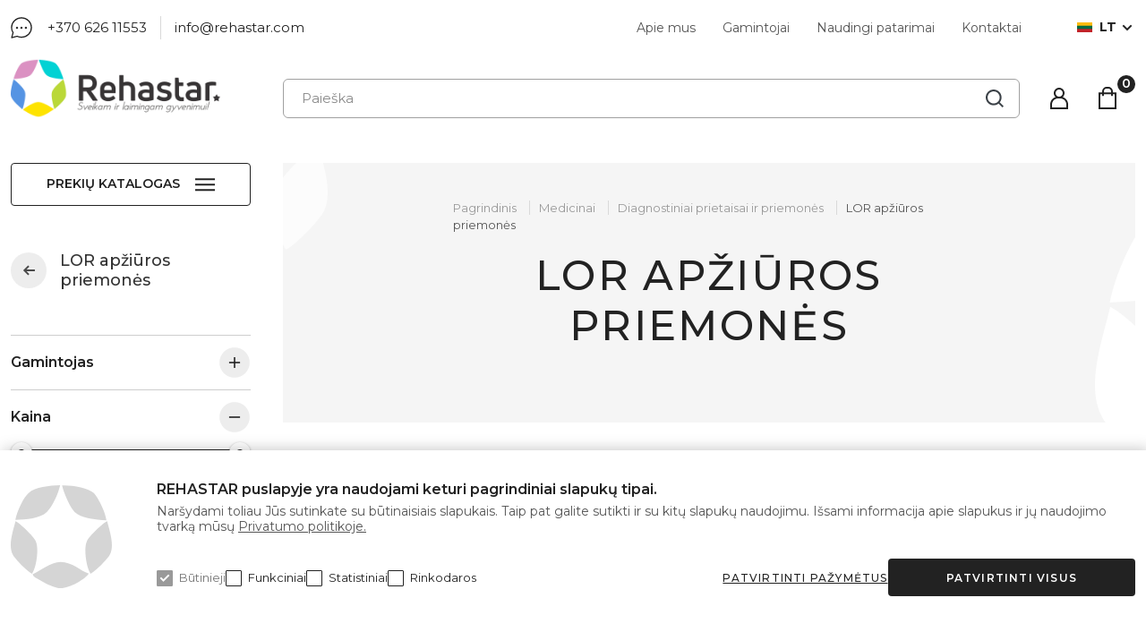

--- FILE ---
content_type: text/html; charset=utf-8
request_url: https://www.rehastar.com/medicinai/diagnostiniai-prietaisai-ir-priemones/lor-apziuros-priemones
body_size: 11135
content:
<!DOCTYPE html>
<html dir="ltr" lang="lt" data-lang="lt-lt">
<head><script>
    const popupId="cookies";
    function gtag() {
        dataLayer.push(arguments);
    }
    window.dataLayer = window.dataLayer || [];
    let e_cookies = {
        accept(e) {
            let t = new Date();
            t.setTime(t.getTime() + 31536e6), (document.cookie = "cookies=" + JSON.stringify(e) + "; expires=" + t.toGMTString() + "; path=/"), (this.acccepted = !0), (this.allowed = e), (this.close()), this.gtag(!0);
        },
        close() {
            if (document.getElementById(popupId)) {
                document.getElementById(popupId).style.display = "none";
            }

            this.onClose();
        },
        onClose() {},
        acceptAll() {
            this.accept(Object.values(this.types));
        },
        acceptSelected() {
            this.accept(this.selected);
        },
        accepted: !1,
        allowed: [],
        consentsOptions: [{"k":"analytics_storage","c":null},{"k":"ad_storage","c":null},{"k":"ad_user_data","c":null},{"k":"ad_personalization","c":null}],
        consents(e) {
            return this.consentsOptions
                .filter((t) => !e || t.c)
                .reduce((e, t) => ({ ...e, [t.k]: !t.c || this.a(t.c) ? "granted" : "denied" }), {});
        },
        init() {
            let e = `; ${document.cookie}`.split("; cookies=");
            2 === e.length && ((this.allowed = e.pop().split(";").shift()), (this.accepted = !0)),
                (window.onload = () => {
                    if (e_cookies.accepted) {
                        this.close();
                    } else {
                        if (document.getElementById(popupId)) {
                            document.getElementById(popupId).style.display = "block";
                        }
                    }
                }),
                this.gtag();
        },
        a(e) {
            if (e instanceof Array) {
                return e.some((e) => this.allowed.includes(e));
            }
            return this.allowed.includes(e);
        },
        select(e, t) {
            e.checked ? !1 === this.selected.includes(t) && this.selected.push(t) : (this.selected = this.selected.filter((e) => e !== t));
        },
        selected: [],
        types: { preferences: 1, statistics: 2, marketing: 3 },
        gtag: (e) => {
            gtag("consent", e ? "update" : "default", e_cookies.consents(e));
        },
    };
    e_cookies.init();
</script>

    <meta charset="UTF-8"/>
  <meta name="viewport" content="width=device-width, initial-scale=1.0, maximum-scale=1">
  <meta http-equiv="X-UA-Compatible" content="IE=edge">
  <title>LOR apžiūros priemonės | Rehastar.com</title>
  <meta property="og:title" content="LOR apžiūros priemonės | Rehastar.com" />
  <meta itemprop="name" content="LOR apžiūros priemonės | Rehastar.com" />
  <meta property="og:site_name" content="LOR apžiūros priemonės | Rehastar.com" />
  <base href="https://www.rehastar.com/"/>
      <meta name="description" content="LOR apžiūros priemonės skirtos specialistams, pritaikytos profesionaliai naudoti gydymo įstaigose, apžiūros kabinetuose. Aukštos kokybės prietaisai ir jų p" />
    <meta property="og:description" content="LOR apžiūros priemonės skirtos specialistams, pritaikytos profesionaliai naudoti gydymo įstaigose, apžiūros kabinetuose. Aukštos kokybės prietaisai ir jų p" />
    <meta name="twitter:description" content="LOR apžiūros priemonės skirtos specialistams, pritaikytos profesionaliai naudoti gydymo įstaigose, apžiūros kabinetuose. Aukštos kokybės prietaisai ir jų p" />
    <meta itemprop="description" content="LOR apžiūros priemonės skirtos specialistams, pritaikytos profesionaliai naudoti gydymo įstaigose, apžiūros kabinetuose. Aukštos kokybės prietaisai ir jų p" />
        <meta name="keywords" content="LOR apžiūros priemonės"/>
      <meta property="og:url" content="https://rehastar.com/medicinai/diagnostiniai-prietaisai-ir-priemones/lor-apziuros-priemones" />
  <meta name="twitter:url" content="https://rehastar.com/medicinai/diagnostiniai-prietaisai-ir-priemones/lor-apziuros-priemones" />
  <meta itemprop="author" content="Rehastar" />
  <meta property="og:type" content="shop" />
      <!-- Google Tag Manager -->
    <script>(function(w,d,s,l,i){w[l]=w[l]||[];w[l].push({'gtm.start':
                new Date().getTime(),event:'gtm.js'});var f=d.getElementsByTagName(s)[0],
            j=d.createElement(s),dl=l!='dataLayer'?'&l='+l:'';j.async=true;j.src=
            'https://www.googletagmanager.com/gtm.js?id='+i+dl;f.parentNode.insertBefore(j,f);
        })(window,document,'script','dataLayer','GTM-P7VSLDC');</script>
    <!-- End Google Tag Manager -->
    <script>
        !function(f,b,e,v,n,t,s)
        {if(f.fbq)return;n=f.fbq=function(){n.callMethod?
            n.callMethod.apply(n,arguments):n.queue.push(arguments)};
            if(!f._fbq)f._fbq=n;n.push=n;n.loaded=!0;n.version='2.0';
            n.queue=[];t=b.createElement(e);t.async=!0;
            t.src=v;s=b.getElementsByTagName(e)[0];
            s.parentNode.insertBefore(t,s)}(window, document,'script',
            'https://connect.facebook.net/en_US/fbevents.js');
        fbq('consent', 'grant');
fbq('init', '356111932042418');
        fbq('track', 'PageView');
    </script>
    <!--Start of Tawk.to Script-->
    <script type="text/javascript">
        var Tawk_API=Tawk_API||{}, Tawk_LoadStart=new Date();
        (function(){
            var s1=document.createElement("script"),s0=document.getElementsByTagName("script")[0];
            s1.async=true;
            s1.src='https://embed.tawk.to/62207ba21ffac05b1d7cb88f/1ft7e5stv';
            s1.charset='UTF-8';
            s1.setAttribute('crossorigin','*');
            s0.parentNode.insertBefore(s1,s0);
        })();
    </script>
    <!--End of Tawk.to Script-->
    <script src="catalog/view/javascript/jquery/jquery-3.6.1.min.js" type="text/javascript"></script>
      <link href="catalog/view/enternet/css/app.css?v=1767687491" type="text/css" rel="stylesheet" media="screen"/>
      <link href="catalog/view/enternet/slick/slick.css?v=1684236525" type="text/css" rel="stylesheet" media="screen"/>
      <link href="catalog/view/enternet/slick/slick-theme.css?v=1684236525" type="text/css" rel="stylesheet" media="screen"/>
        <script src="catalog/view/javascript/common.js?v=1734676484" type="text/javascript"></script>
        <link href="https://www.rehastar.com/medicinai/diagnostiniai-prietaisai-ir-priemones/lor-apziuros-priemones" rel="canonical"/>
      <link rel="icon" type="image/x-icon" href="catalog/view/enternet/img/main/favicon.ico">
      <link  hreflang="lt" href="https://www.rehastar.com/medicinai/diagnostiniai-prietaisai-ir-priemones/lor-apziuros-priemones" rel="alternate" />
      <link  hreflang="en" href="https://www.rehastar.com/en/medical-equipment/diagnostic-devices-and-tools/lor-examination-tools" rel="alternate" />
      <link  hreflang="lv" href="https://www.rehastar.com/lv/medicinai30/diagnostikas-ierices-un-instrumenti/lor-izmeklejumu-instrumenti" rel="alternate" />
      <link  hreflang="ru" href="https://www.rehastar.com/ru/dlya-meditsini/diagnosticheskie-pribori-i-instrumenti/instrumenti-issledovaniya-lor" rel="alternate" />
      <link  hreflang="x-default" href="https://www.rehastar.com/medicinai/diagnostiniai-prietaisai-ir-priemones/lor-apziuros-priemones" rel="alternate" />
    <meta name="verify-paysera" content="e4657cdb304c28d9931b7d9bed511582">
</head>
<body class="page-category">
      <!-- Google Tag Manager (noscript) -->
    <noscript><iframe src="https://www.googletagmanager.com/ns.html?id=GTM-P7VSLDC"
                      height="0" width="0" style="display:none;visibility:hidden"></iframe></noscript>
    <!-- End Google Tag Manager (noscript) -->
    <noscript>
      <img height="1" width="1" style="display:none"
           src="https://www.facebook.com/tr?id=356111932042418&ev=PageView&noscript=1"/>
    </noscript>
      <header>
    <div class="wrap">
      <div class="infobar">
        <div class="inner-wrap">
          <ul>
            <li><a href="tel:+370 626 11553" title="+370 626 11553">+370 626 11553</a></li>
            <li><a href="mailto:info@rehastar.com" title="info@rehastar.com">info@rehastar.com</a></li>
          </ul>
          <ul>
            
	<li><a href="/apie-mus">Apie mus</a></li>
	<li><a href="/prekiu-zenklai">Gamintojai</a></li>
	<li><a href="/naudingi-patarimai">Naudingi patarimai</a></li>
	<li><a href="/susisiekite-su-mumis">Kontaktai</a></li>

          </ul>
        </div>
          <div class="language-switcher">
    <ul>
                        <li><a href="https://www.rehastar.com/medicinai/diagnostiniai-prietaisai-ir-priemones/lor-apziuros-priemones" title="Lietuvių"><img src="catalog/view/enternet/img/icons/lt.svg" alt="Lietuvių">lt</a></li>
                                                                                              <li><a href="https://www.rehastar.com/en/medical-equipment/diagnostic-devices-and-tools/lor-examination-tools" title="English"><img src="catalog/view/enternet/img/icons/en.svg" alt="English">en</a></li>
                                <li><a href="https://www.rehastar.com/lv/medicinai30/diagnostikas-ierices-un-instrumenti/lor-izmeklejumu-instrumenti" title="Latviešu"><img src="catalog/view/enternet/img/icons/lv.svg" alt="Latviešu">lv</a></li>
                                <li><a href="https://www.rehastar.com/ru/dlya-meditsini/diagnosticheskie-pribori-i-instrumenti/instrumenti-issledovaniya-lor" title="Русский"><img src="catalog/view/enternet/img/icons/ru.svg" alt="Русский">ru</a></li>
                  </ul>
  </div>

      </div>
      <div class="headerbar">
        <a href="https://www.rehastar.com/" title="Rehastar" class="logo">
                      <img src="catalog/view/enternet/img/main/rehastar-logo-b.png" alt="Rehastar">
                  </a>
        <div class="search" id="header-search">
  <div class="search-input">
    <input type="text" name="search" value="" placeholder="Paieška" data-lang="lt-lt">
    <button type="button" data-lang="lt-lt" id="submit-search" data-url="https://www.rehastar.com/paieskos-rezultatai"></button>
  </div>
  <div class="search-dropdown"></div>
</div>

        <div class="account-btn">
          <a href="https://www.rehastar.com/prisijungti-prie-paskyros" class="account-ico" data-mobile="Prisijungti / Registruotis"></a>
          <div class="account-dropdown">
            <ul>
                              <li><a href="https://www.rehastar.com/prisijungti-prie-paskyros" title="Prisijungti">Prisijungti</a></li>
                <li><a href="https://www.rehastar.com/registracija" title="Registruotis">Registruotis</a></li>
                          </ul>
          </div>
        </div>
        <button type="button" class="cart-btn" data-count="0"></button>
      </div>
        <nav >
    <button type="button">Prekių katalogas</button>
    <ul>
              <li>
          <a href="https://www.rehastar.com/medicinai" title="Medicinai">
                          <img src="https://www.rehastar.com/image/cache/catalog/medicinai-313c41-cr-28x28.png" alt="Medicinai">
                        Medicinai
          </a>
                      <ul class="megamenu">
                              <li>
                  <a href="https://www.rehastar.com/medicinai/multifunkciniai-vezimeliai" title="Multifunkciniai vežimėliai">Multifunkciniai vežimėliai</a>
                                      <ul>
                                              <li>
                          <a href="https://www.rehastar.com/medicinai/multifunkciniai-vezimeliai/higienos-ir-prieziuros-vezimeliai" title="Higienos ir priežiūros vežimėliai">Higienos ir priežiūros vežimėliai</a>
                        </li>
                                              <li>
                          <a href="https://www.rehastar.com/medicinai/multifunkciniai-vezimeliai/proceduriniai-vezimeliai-su-lentynomis" title="Procedūriniai vežimėliai su lentynomis">Procedūriniai vežimėliai su lentynomis</a>
                        </li>
                                              <li>
                          <a href="https://www.rehastar.com/medicinai/multifunkciniai-vezimeliai/proceduriniai-vezimeliai-su-stalciais20" title="Procedūriniai vežimėliai su stalčiais">Procedūriniai vežimėliai su stalčiais</a>
                        </li>
                                              <li>
                          <a href="https://www.rehastar.com/medicinai/multifunkciniai-vezimeliai/logistikos-vezimeliai" title="Logistikos  vežimėliai">Logistikos  vežimėliai</a>
                        </li>
                                              <li>
                          <a href="https://www.rehastar.com/medicinai/multifunkciniai-vezimeliai/kompaktiski-vezimeliai" title="Kompaktiški vežimėliai">Kompaktiški vežimėliai</a>
                        </li>
                                              <li>
                          <a href="https://www.rehastar.com/medicinai/multifunkciniai-vezimeliai/daugiafunkciniai-vezimeliai" title="Daugiafunkciniai vežimėliai">Daugiafunkciniai vežimėliai</a>
                        </li>
                                          </ul>
                                  </li>
                              <li>
                  <a href="https://www.rehastar.com/medicinai/procedurines-kedes" title="Procedūrinės kėdės">Procedūrinės kėdės</a>
                                      <ul>
                                              <li>
                          <a href="https://www.rehastar.com/medicinai/procedurines-kedes/fiksuoto-aukscio-procedurines-kedes" title="Fiksuoto aukščio procedūrinės kėdės">Fiksuoto aukščio procedūrinės kėdės</a>
                        </li>
                                              <li>
                          <a href="https://www.rehastar.com/medicinai/procedurines-kedes/elektrines-procedurines-kedes" title="Elektrinės procedūrinės kėdės">Elektrinės procedūrinės kėdės</a>
                        </li>
                                          </ul>
                                  </li>
                              <li>
                  <a href="https://www.rehastar.com/medicinai/ginekologines-kedes" title="Ginekologinės kėdės">Ginekologinės kėdės</a>
                                  </li>
                              <li>
                  <a href="https://www.rehastar.com/medicinai/kraujo-paemimo-kedes" title="Kraujo paėmimo kėdės">Kraujo paėmimo kėdės</a>
                                      <ul>
                                              <li>
                          <a href="https://www.rehastar.com/medicinai/kraujo-paemimo-kedes/fiksuoto-aukscio-paemimo-kedes" title="Fiksuoto aukščio kraujo paėmimo kėdės">Fiksuoto aukščio kraujo paėmimo kėdės</a>
                        </li>
                                              <li>
                          <a href="https://www.rehastar.com/medicinai/kraujo-paemimo-kedes/hidraulines-kraujo-paemimo-kedes" title="Hidraulinės kraujo paėmimo kėdės">Hidraulinės kraujo paėmimo kėdės</a>
                        </li>
                                              <li>
                          <a href="https://www.rehastar.com/medicinai/kraujo-paemimo-kedes/elektrines-kraujo-paemimo-kedes" title="Elektrinės kraujo paėmimo kėdės">Elektrinės kraujo paėmimo kėdės</a>
                        </li>
                                          </ul>
                                  </li>
                              <li>
                  <a href="https://www.rehastar.com/medicinai/medicinines-sirmos" title="Medicininės širmos">Medicininės širmos</a>
                                  </li>
                              <li>
                  <a href="https://www.rehastar.com/medicinai/kiti-nerudijancio-plieno-reikmenys" title="Kiti nerūdijančio plieno reikmenys">Kiti nerūdijančio plieno reikmenys</a>
                                  </li>
                              <li>
                  <a href="https://www.rehastar.com/medicinai/instrumentu-staliukai" title="Instrumentų staliukai">Instrumentų staliukai</a>
                                  </li>
                              <li>
                  <a href="https://www.rehastar.com/medicinai/vezimeliai-medicinos-prietaisams" title="Vežimėliai medicinos prietaisams">Vežimėliai medicinos prietaisams</a>
                                  </li>
                              <li>
                  <a href="https://www.rehastar.com/medicinai/infuziniai-stovai" title="Infuziniai stovai">Infuziniai stovai</a>
                                  </li>
                              <li>
                  <a href="https://www.rehastar.com/medicinai/vystymo-stalai" title="Vystymo stalai">Vystymo stalai</a>
                                  </li>
                              <li>
                  <a href="https://www.rehastar.com/medicinai/sviestuvai-pacientu-apziurai" title="Šviestuvai pacientų apžiūrai">Šviestuvai pacientų apžiūrai</a>
                                  </li>
                              <li>
                  <a href="https://www.rehastar.com/medicinai/transportavimo-vezimeliai" title="Transportavimo vežimėliai">Transportavimo vežimėliai</a>
                                  </li>
                              <li>
                  <a href="https://www.rehastar.com/medicinai/medicininiai-krepsiai" title="Medicininiai krepšiai">Medicininiai krepšiai</a>
                                  </li>
                              <li>
                  <a href="https://www.rehastar.com/medicinai/medicinines-svarstykles" title="Medicininės svarstyklės">Medicininės svarstyklės</a>
                                  </li>
                              <li>
                  <a href="https://www.rehastar.com/medicinai/diagnostiniai-prietaisai-ir-priemones" title="Diagnostiniai prietaisai ir priemonės">Diagnostiniai prietaisai ir priemonės</a>
                                      <ul>
                                              <li>
                          <a href="https://www.rehastar.com/medicinai/diagnostiniai-prietaisai-ir-priemones/ugio-matuokles" title="Ūgio matuoklės">Ūgio matuoklės</a>
                        </li>
                                              <li>
                          <a href="https://www.rehastar.com/medicinai/diagnostiniai-prietaisai-ir-priemones/stetoskopai" title="Stetoskopai">Stetoskopai</a>
                        </li>
                                              <li>
                          <a href="https://www.rehastar.com/medicinai/diagnostiniai-prietaisai-ir-priemones/lor-apziuros-priemones" title="LOR apžiūros priemonės">LOR apžiūros priemonės</a>
                        </li>
                                          </ul>
                                  </li>
                              <li>
                  <a href="https://www.rehastar.com/medicinai/dezinfekcijos-ir-sterilizacijos-prietaisai-bei-priemones" title="Dezinfekcijos ir sterilizacijos prietaisai bei priemonės">Dezinfekcijos ir sterilizacijos prietaisai bei priemonės</a>
                                  </li>
                              <li>
                  <a href="https://www.rehastar.com/medicinai/patalynes-vezimeliai" title="Patalynės vežimėliai">Patalynės vežimėliai</a>
                                  </li>
                              <li>
                  <a href="https://www.rehastar.com/medicinai/veterinariniai-stalai" title="Veterinariniai stalai">Veterinariniai stalai</a>
                                  </li>
                              <li>
                  <a href="https://www.rehastar.com/medicinai/medicinines-kusetes" title="Medicininės kušetės">Medicininės kušetės</a>
                                      <ul>
                                              <li>
                          <a href="https://www.rehastar.com/medicinai/medicinines-kusetes/medines-kusetes" title="Medinės kušetės">Medinės kušetės</a>
                        </li>
                                              <li>
                          <a href="https://www.rehastar.com/medicinai/medicinines-kusetes/metalines-kusetes" title="Metalinės kušetės">Metalinės kušetės</a>
                        </li>
                                          </ul>
                                  </li>
                              <li>
                  <a href="https://www.rehastar.com/medicinai/medicinines-kedes" title="Medicininės kėdės">Medicininės kėdės</a>
                                  </li>
                              <li>
                  <a href="https://www.rehastar.com/medicinai/medicinines-vaistu-spintos" title="Medicininės vaistų spintos">Medicininės vaistų spintos</a>
                                  </li>
                              <li>
                  <a href="https://www.rehastar.com/medicinai/manekenai-ir-simuliatoriai" title="Manekenai ir simuliatoriai">Manekenai ir simuliatoriai</a>
                                  </li>
                          </ul>
                  </li>
              <li>
          <a href="https://www.rehastar.com/sveikatai" title="Sveikatai">
                          <img src="https://www.rehastar.com/image/cache/catalog/sveikatai-d4c511-cr-28x28.png" alt="Sveikatai">
                        Sveikatai
          </a>
                      <ul class="megamenu">
                              <li>
                  <a href="https://www.rehastar.com/sveikatai/kraujospudzio-matuokliai" title="Kraujospūdžio matuokliai">Kraujospūdžio matuokliai</a>
                                      <ul>
                                              <li>
                          <a href="https://www.rehastar.com/sveikatai/kraujospudzio-matuokliai/riesiniai-kraujospudzio-matuokliai" title="Riešiniai kraujospūdžio matuokliai">Riešiniai kraujospūdžio matuokliai</a>
                        </li>
                                              <li>
                          <a href="https://www.rehastar.com/sveikatai/kraujospudzio-matuokliai/zastiniai-kraujospudzio-matuokliai" title="Žastiniai kraujospūdžio matuokliai">Žastiniai kraujospūdžio matuokliai</a>
                        </li>
                                              <li>
                          <a href="https://www.rehastar.com/sveikatai/kraujospudzio-matuokliai/kraujospudzio-matuokliu-priedai" title="Kraujospūdžio matuoklių priedai">Kraujospūdžio matuoklių priedai</a>
                        </li>
                                          </ul>
                                  </li>
                              <li>
                  <a href="https://www.rehastar.com/sveikatai/sildancios-paklodes" title="Šildančios paklodės">Šildančios paklodės</a>
                                  </li>
                              <li>
                  <a href="https://www.rehastar.com/sveikatai/apsaugos-ir-pirmos-pagalbos-priemones" title="Apsaugos ir pirmos pagalbos priemonės">Apsaugos ir pirmos pagalbos priemonės</a>
                                  </li>
                              <li>
                  <a href="https://www.rehastar.com/sveikatai/pulsoksimetrai" title="Pulsoksimetrai">Pulsoksimetrai</a>
                                  </li>
                              <li>
                  <a href="https://www.rehastar.com/sveikatai/kvapu-difuzoriai" title="Kvapų difuzoriai">Kvapų difuzoriai</a>
                                  </li>
                              <li>
                  <a href="https://www.rehastar.com/sveikatai/eteriniai-aliejai" title="Eteriniai aliejai">Eteriniai aliejai</a>
                                  </li>
                              <li>
                  <a href="https://www.rehastar.com/sveikatai/gliukomaciai" title="Gliukomačiai">Gliukomačiai</a>
                                  </li>
                              <li>
                  <a href="https://www.rehastar.com/sveikatai/aspiratoriai" title="Aspiratoriai">Aspiratoriai</a>
                                  </li>
                              <li>
                  <a href="https://www.rehastar.com/sveikatai/deguonies-koncentratoriai" title="Deguonies koncentratoriai">Deguonies koncentratoriai</a>
                                  </li>
                              <li>
                  <a href="https://www.rehastar.com/sveikatai/inhaliatoriai" title="Inhaliatoriai">Inhaliatoriai</a>
                                  </li>
                              <li>
                  <a href="https://www.rehastar.com/sveikatai/termometrai" title="Termometrai">Termometrai</a>
                                  </li>
                              <li>
                  <a href="https://www.rehastar.com/sveikatai/zingsniamaciai" title="Žingsniamačiai">Žingsniamačiai</a>
                                  </li>
                              <li>
                  <a href="https://www.rehastar.com/sveikatai/ismaniosios-svarstykles" title="Išmaniosios svarstyklės">Išmaniosios svarstyklės</a>
                                  </li>
                          </ul>
                  </li>
              <li>
          <a href="https://www.rehastar.com/judejimui" title="Judėjimui">
                          <img src="https://www.rehastar.com/image/cache/catalog/judejimui-8f9941-cr-28x28.png" alt="Judėjimui">
                        Judėjimui
          </a>
                      <ul class="megamenu">
                              <li>
                  <a href="https://www.rehastar.com/judejimui/skuteriai" title="Skuteriai">Skuteriai</a>
                                  </li>
                              <li>
                  <a href="https://www.rehastar.com/judejimui/neigaliuju-vezimeliai" title="Neįgaliųjų vežimėliai">Neįgaliųjų vežimėliai</a>
                                      <ul>
                                              <li>
                          <a href="https://www.rehastar.com/judejimui/neigaliuju-vezimeliai/mechaniniai-neigaliojo-vezimeliai" title="Mechaniniai neįgaliojo vežimėliai">Mechaniniai neįgaliojo vežimėliai</a>
                        </li>
                                              <li>
                          <a href="https://www.rehastar.com/judejimui/neigaliuju-vezimeliai/elektriniai-neigaliojo-vezimeliai" title="Elektriniai neįgaliojo vežimėliai">Elektriniai neįgaliojo vežimėliai</a>
                        </li>
                                              <li>
                          <a href="https://www.rehastar.com/judejimui/neigaliuju-vezimeliai/neigaliojo-vezimeliu-priedai" title="Neįgaliojo vežimėlių priedai">Neįgaliojo vežimėlių priedai</a>
                        </li>
                                          </ul>
                                  </li>
                              <li>
                  <a href="https://www.rehastar.com/judejimui/vezimeliu-varytuvai" title="Vežimėlių varytuvai">Vežimėlių varytuvai</a>
                                  </li>
                              <li>
                  <a href="https://www.rehastar.com/judejimui/kopikliai-laiptais" title="Kopikliai laiptais">Kopikliai laiptais</a>
                                  </li>
                              <li>
                  <a href="https://www.rehastar.com/judejimui/vaikstynes" title="Vaikštynės">Vaikštynės</a>
                                  </li>
                              <li>
                  <a href="https://www.rehastar.com/judejimui/lazdos-ir-ramentai" title="Lazdos ir ramentai">Lazdos ir ramentai</a>
                                  </li>
                          </ul>
                  </li>
              <li>
          <a href="https://www.rehastar.com/slaugai" title="Slaugai">
                          <img src="https://www.rehastar.com/image/cache/catalog/slaugai-a3aba1-cr-28x28.png" alt="Slaugai">
                        Slaugai
          </a>
                      <ul class="megamenu">
                              <li>
                  <a href="https://www.rehastar.com/slaugai/dusui-ir-tualetui" title="Dušui ir tualetui">Dušui ir tualetui</a>
                                      <ul>
                                              <li>
                          <a href="https://www.rehastar.com/slaugai/dusui-ir-tualetui/maudymo-iranga" title="Maudymo įranga">Maudymo įranga</a>
                        </li>
                                              <li>
                          <a href="https://www.rehastar.com/slaugai/dusui-ir-tualetui/tualeto-kedes" title="Tualeto kėdės">Tualeto kėdės</a>
                        </li>
                                              <li>
                          <a href="https://www.rehastar.com/slaugai/dusui-ir-tualetui/duso-vezimeliai" title="Dušo vežimėliai">Dušo vežimėliai</a>
                        </li>
                                              <li>
                          <a href="https://www.rehastar.com/slaugai/dusui-ir-tualetui/mobilios-vonios" title="Mobilios vonios">Mobilios vonios</a>
                        </li>
                                          </ul>
                                  </li>
                              <li>
                  <a href="https://www.rehastar.com/slaugai/mobilus-keltuvai" title="Mobilūs keltuvai">Mobilūs keltuvai</a>
                                      <ul>
                                              <li>
                          <a href="https://www.rehastar.com/slaugai/mobilus-keltuvai/hidrauliniai-keltuvai" title="Hidrauliniai keltuvai">Hidrauliniai keltuvai</a>
                        </li>
                                              <li>
                          <a href="https://www.rehastar.com/slaugai/mobilus-keltuvai/elektriniai-keltuvai" title="Elektriniai keltuvai">Elektriniai keltuvai</a>
                        </li>
                                          </ul>
                                  </li>
                              <li>
                  <a href="https://www.rehastar.com/slaugai/ciuziniai-nuo-pragulu" title="Čiužiniai nuo pragulų">Čiužiniai nuo pragulų</a>
                                      <ul>
                                              <li>
                          <a href="https://www.rehastar.com/slaugai/ciuziniai-nuo-pragulu/kintamo-slegio-ciuziniai" title="Kintamo slėgio čiužiniai">Kintamo slėgio čiužiniai</a>
                        </li>
                                              <li>
                          <a href="https://www.rehastar.com/slaugai/ciuziniai-nuo-pragulu/porolono-ciuziniai" title="Porolono čiužiniai">Porolono čiužiniai</a>
                        </li>
                                          </ul>
                                  </li>
                              <li>
                  <a href="https://www.rehastar.com/slaugai/apsaugine-patalyne" title="Apsauginė patalynė">Apsauginė patalynė</a>
                                      <ul>
                                              <li>
                          <a href="https://www.rehastar.com/slaugai/apsaugine-patalyne/ciuzinio-apsauga" title="Čiužinio apsauga">Čiužinio apsauga</a>
                        </li>
                                              <li>
                          <a href="https://www.rehastar.com/slaugai/apsaugine-patalyne/absorbuojantys-paklotai" title="Absorbuojantys paklotai">Absorbuojantys paklotai</a>
                        </li>
                                              <li>
                          <a href="https://www.rehastar.com/slaugai/apsaugine-patalyne/seilinukai" title="Seilinukai">Seilinukai</a>
                        </li>
                                          </ul>
                                  </li>
                              <li>
                  <a href="https://www.rehastar.com/slaugai/perkelimo-priemones" title="Perkėlimo priemonės">Perkėlimo priemonės</a>
                                      <ul>
                                              <li>
                          <a href="https://www.rehastar.com/slaugai/perkelimo-priemones/perkelimo-lentos" title="Perkėlimo lentos">Perkėlimo lentos</a>
                        </li>
                                              <li>
                          <a href="https://www.rehastar.com/slaugai/perkelimo-priemones/perkelimo-paklodes" title="Perkėlimo paklodės">Perkėlimo paklodės</a>
                        </li>
                                          </ul>
                                  </li>
                              <li>
                  <a href="https://www.rehastar.com/slaugai/pozicionavimo-priemones" title="Pozicionavimo priemonės">Pozicionavimo priemonės</a>
                                      <ul>
                                              <li>
                          <a href="https://www.rehastar.com/slaugai/pozicionavimo-priemones/pozicionavimo-pagalveles" title="Pozicionavimo pagalvėlės">Pozicionavimo pagalvėlės</a>
                        </li>
                                              <li>
                          <a href="https://www.rehastar.com/slaugai/pozicionavimo-priemones/kulnu-apsaugos" title="Kulnų apsaugos">Kulnų apsaugos</a>
                        </li>
                                          </ul>
                                  </li>
                              <li>
                  <a href="https://www.rehastar.com/slaugai/fiksavimo-dirzai" title="Fiksavimo diržai">Fiksavimo diržai</a>
                                      <ul>
                                              <li>
                          <a href="https://www.rehastar.com/slaugai/fiksavimo-dirzai/ciurnu-fiksavimo-dirzai" title="Čiurnų fiksavimo diržai">Čiurnų fiksavimo diržai</a>
                        </li>
                                              <li>
                          <a href="https://www.rehastar.com/slaugai/fiksavimo-dirzai/slaunu-fiksavimo-dirzai" title="Šlaunų fiksavimo diržai">Šlaunų fiksavimo diržai</a>
                        </li>
                                              <li>
                          <a href="https://www.rehastar.com/slaugai/fiksavimo-dirzai/apsaugines-pirstines" title="Apsauginės pirštinės">Apsauginės pirštinės</a>
                        </li>
                                              <li>
                          <a href="https://www.rehastar.com/slaugai/fiksavimo-dirzai/riesu-fiksavimo-dirzai" title="Riešų fiksavimo diržai">Riešų fiksavimo diržai</a>
                        </li>
                                              <li>
                          <a href="https://www.rehastar.com/slaugai/fiksavimo-dirzai/juosmens-fiksavimo-dirzai" title="Juosmens fiksavimo diržai">Juosmens fiksavimo diržai</a>
                        </li>
                                              <li>
                          <a href="https://www.rehastar.com/slaugai/fiksavimo-dirzai/virsutines-kuno-dalies-fiksavimo-dirzai" title="Viršutinės kūno dalies fiksavimo diržai">Viršutinės kūno dalies fiksavimo diržai</a>
                        </li>
                                          </ul>
                                  </li>
                              <li>
                  <a href="https://www.rehastar.com/slaugai/basonu-plovimo-dezinfekavimo-masinos" title="Basonų plovimo dezinfekavimo mašinos">Basonų plovimo dezinfekavimo mašinos</a>
                                  </li>
                              <li>
                  <a href="https://www.rehastar.com/slaugai/slaugos-lovos" title="Slaugos lovos">Slaugos lovos</a>
                                  </li>
                              <li>
                  <a href="https://www.rehastar.com/slaugai/ligonio-staliukai" title="Ligonio staliukai">Ligonio staliukai</a>
                                  </li>
                              <li>
                  <a href="https://www.rehastar.com/slaugai/priemones-vaistu-dalinimui" title="Priemonės vaistų dalinimui">Priemonės vaistų dalinimui</a>
                                  </li>
                          </ul>
                  </li>
              <li>
          <a href="https://www.rehastar.com/reabilitacijai20" title="Reabilitacijai">
                          <img src="https://www.rehastar.com/image/cache/catalog/reabilitacijai-497d91-cr-28x28.png" alt="Reabilitacijai">
                        Reabilitacijai
          </a>
                      <ul class="megamenu">
                              <li>
                  <a href="https://www.rehastar.com/reabilitacijai20/sensorine-iranga" title="Sensorinė įranga">Sensorinė įranga</a>
                                      <ul>
                                              <li>
                          <a href="https://www.rehastar.com/reabilitacijai20/sensorine-iranga/sausi-kamuoliuku-baseinai" title="Sausi kamuoliukų baseinai">Sausi kamuoliukų baseinai</a>
                        </li>
                                              <li>
                          <a href="https://www.rehastar.com/reabilitacijai20/sensorine-iranga/minksti-baldai" title="Minkšti baldai">Minkšti baldai</a>
                        </li>
                                              <li>
                          <a href="https://www.rehastar.com/reabilitacijai20/sensorine-iranga/interaktyvios-projekcijos-ir-sviesos" title="Interaktyvios projekcijos ir šviesos">Interaktyvios projekcijos ir šviesos</a>
                        </li>
                                              <li>
                          <a href="https://www.rehastar.com/reabilitacijai20/sensorine-iranga/edukaciniai-zaidimai" title="Edukaciniai žaidimai">Edukaciniai žaidimai</a>
                        </li>
                                              <li>
                          <a href="https://www.rehastar.com/reabilitacijai20/sensorine-iranga/sunkios-antklodes-liemenes-apykakles-papildomi-svoriai" title="Sunkios antklodės, liemenės, apykaklės, papildomi svoriai">Sunkios antklodės, liemenės, apykaklės, papildomi svoriai</a>
                        </li>
                                          </ul>
                                  </li>
                              <li>
                  <a href="https://www.rehastar.com/reabilitacijai20/terapine-iranga" title="Terapinė įranga">Terapinė įranga</a>
                                      <ul>
                                              <li>
                          <a href="https://www.rehastar.com/reabilitacijai20/terapine-iranga/balansavimo-priemones" title="Balansavimo priemonės">Balansavimo priemonės</a>
                        </li>
                                              <li>
                          <a href="https://www.rehastar.com/reabilitacijai20/terapine-iranga/korekciniai-veidrodziai" title="Korekciniai veidrodžiai">Korekciniai veidrodžiai</a>
                        </li>
                                              <li>
                          <a href="https://www.rehastar.com/reabilitacijai20/terapine-iranga/pasipriesinimo-gumos-ir-dirzai" title="Pasipriešinimo gumos ir diržai">Pasipriešinimo gumos ir diržai</a>
                        </li>
                                              <li>
                          <a href="https://www.rehastar.com/reabilitacijai20/terapine-iranga/fizinio-lavinimo-priemones-vaikams" title="Fizinio lavinimo priemonės vaikams">Fizinio lavinimo priemonės vaikams</a>
                        </li>
                                              <li>
                          <a href="https://www.rehastar.com/reabilitacijai20/terapine-iranga/inversiniai-stalai" title="Inversiniai stalai">Inversiniai stalai</a>
                        </li>
                                              <li>
                          <a href="https://www.rehastar.com/reabilitacijai20/terapine-iranga/pusvoliai-reabilitacijai" title="Pusvoliai reabilitacijai">Pusvoliai reabilitacijai</a>
                        </li>
                                              <li>
                          <a href="https://www.rehastar.com/reabilitacijai20/terapine-iranga/voleliai-reabilitacijai" title="Voleliai reabilitacijai">Voleliai reabilitacijai</a>
                        </li>
                                              <li>
                          <a href="https://www.rehastar.com/reabilitacijai20/terapine-iranga/svediskos-sieneles" title="Švediškos sienelės">Švediškos sienelės</a>
                        </li>
                                          </ul>
                                  </li>
                              <li>
                  <a href="https://www.rehastar.com/reabilitacijai20/fizioterapijos-prietaisai" title="Fizioterapijos prietaisai">Fizioterapijos prietaisai</a>
                                      <ul>
                                              <li>
                          <a href="https://www.rehastar.com/reabilitacijai20/fizioterapijos-prietaisai/prietaisai-elektrostimuliacijai" title="Prietaisai elektrostimuliacijai">Prietaisai elektrostimuliacijai</a>
                        </li>
                                              <li>
                          <a href="https://www.rehastar.com/reabilitacijai20/fizioterapijos-prietaisai/limfodrenaziniai-aparatai" title="Limfodrenažiniai aparatai">Limfodrenažiniai aparatai</a>
                        </li>
                                              <li>
                          <a href="https://www.rehastar.com/reabilitacijai20/fizioterapijos-prietaisai/sviesos-terapija" title="Šviesos terapija">Šviesos terapija</a>
                        </li>
                                          </ul>
                                  </li>
                              <li>
                  <a href="https://www.rehastar.com/reabilitacijai20/ortopediniai-itvarai" title="Ortopediniai įtvarai">Ortopediniai įtvarai</a>
                                      <ul>
                                              <li>
                          <a href="https://www.rehastar.com/reabilitacijai20/ortopediniai-itvarai/kojos-itvarai" title="Kojos įtvarai">Kojos įtvarai</a>
                        </li>
                                              <li>
                          <a href="https://www.rehastar.com/reabilitacijai20/ortopediniai-itvarai/rankos-itvarai" title="Rankos įtvarai">Rankos įtvarai</a>
                        </li>
                                              <li>
                          <a href="https://www.rehastar.com/reabilitacijai20/ortopediniai-itvarai/juosmens-nugaros-itvarai" title="Juosmens-nugaros įtvarai">Juosmens-nugaros įtvarai</a>
                        </li>
                                              <li>
                          <a href="https://www.rehastar.com/reabilitacijai20/ortopediniai-itvarai/laikysenos-koregavimo-priemones" title="Laikysenos koregavimo priemonės">Laikysenos koregavimo priemonės</a>
                        </li>
                                          </ul>
                                  </li>
                              <li>
                  <a href="https://www.rehastar.com/reabilitacijai20/hidroterapijos-iranga" title="Hidroterapijos įranga">Hidroterapijos įranga</a>
                                      <ul>
                                              <li>
                          <a href="https://www.rehastar.com/reabilitacijai20/hidroterapijos-iranga/hidromasazines-vonios" title="Hidromasažinės vonios">Hidromasažinės vonios</a>
                        </li>
                                              <li>
                          <a href="https://www.rehastar.com/reabilitacijai20/hidroterapijos-iranga/hidromasaziniai-prietaisai" title="Hidromasažiniai prietaisai">Hidromasažiniai prietaisai</a>
                        </li>
                                          </ul>
                                  </li>
                              <li>
                  <a href="https://www.rehastar.com/reabilitacijai20/terapiniai-treniruokliai" title="Terapiniai treniruokliai">Terapiniai treniruokliai</a>
                                      <ul>
                                              <li>
                          <a href="https://www.rehastar.com/reabilitacijai20/terapiniai-treniruokliai/interaktyvus-treniruokliai" title="Interaktyvūs treniruokliai">Interaktyvūs treniruokliai</a>
                        </li>
                                          </ul>
                                  </li>
                              <li>
                  <a href="https://www.rehastar.com/reabilitacijai20/reabilitacijos-stalai" title="Reabilitacijos stalai">Reabilitacijos stalai</a>
                                  </li>
                          </ul>
                  </li>
              <li>
          <a href="https://www.rehastar.com/masazui20" title="Masažui">
                          <img src="https://www.rehastar.com/image/cache/catalog/masazui-633401-cr-28x28.png" alt="Masažui">
                        Masažui
          </a>
                      <ul class="megamenu">
                              <li>
                  <a href="https://www.rehastar.com/masazui20/elektriniai-masazuokliai" title="Elektriniai masažuokliai">Elektriniai masažuokliai</a>
                                      <ul>
                                              <li>
                          <a href="https://www.rehastar.com/masazui20/elektriniai-masazuokliai/elektriniai-pedu-masazuokliai" title="Elektriniai pėdų masažuokliai">Elektriniai pėdų masažuokliai</a>
                        </li>
                                              <li>
                          <a href="https://www.rehastar.com/masazui20/elektriniai-masazuokliai/raumenu-masazuokliai" title="Raumenų masažuokliai">Raumenų masažuokliai</a>
                        </li>
                                              <li>
                          <a href="https://www.rehastar.com/masazui20/elektriniai-masazuokliai/nugaros-ir-kaklo-masazuokliai" title="Nugaros ir kaklo masažuokliai">Nugaros ir kaklo masažuokliai</a>
                        </li>
                                              <li>
                          <a href="https://www.rehastar.com/masazui20/elektriniai-masazuokliai/akiu-masazuokliai" title="Akių masažuokliai">Akių masažuokliai</a>
                        </li>
                                          </ul>
                                  </li>
                              <li>
                  <a href="https://www.rehastar.com/masazui20/medicinines-kusetes" title="Medicininės kušetės">Medicininės kušetės</a>
                                      <ul>
                                              <li>
                          <a href="https://www.rehastar.com/masazui20/medicinines-kusetes/medines-kusetes" title="Medinės kušetės">Medinės kušetės</a>
                        </li>
                                              <li>
                          <a href="https://www.rehastar.com/masazui20/medicinines-kusetes/metalines-kusetes" title="Metalinės kušetės">Metalinės kušetės</a>
                        </li>
                                          </ul>
                                  </li>
                              <li>
                  <a href="https://www.rehastar.com/masazui20/masazines-kedes" title="Masažinės kėdės">Masažinės kėdės</a>
                                      <ul>
                                              <li>
                          <a href="https://www.rehastar.com/masazui20/masazines-kedes/masazo-kedziu-priedai" title="Masažo kėdžių priedai">Masažo kėdžių priedai</a>
                        </li>
                                          </ul>
                                  </li>
                              <li>
                  <a href="https://www.rehastar.com/masazui20/masazo-stalai" title="Masažo stalai">Masažo stalai</a>
                                      <ul>
                                              <li>
                          <a href="https://www.rehastar.com/masazui20/masazo-stalai/stacionarus-masazo-stalai" title="Stacionarūs masažo stalai">Stacionarūs masažo stalai</a>
                        </li>
                                              <li>
                          <a href="https://www.rehastar.com/masazui20/masazo-stalai/nesiojami-masazo-stalai" title="Nešiojami masažo stalai">Nešiojami masažo stalai</a>
                        </li>
                                          </ul>
                                  </li>
                              <li>
                  <a href="https://www.rehastar.com/masazui20/masaziniai-foteliai" title="Masažiniai foteliai">Masažiniai foteliai</a>
                                  </li>
                              <li>
                  <a href="https://www.rehastar.com/masazui20/masazo-akmenys" title="Masažo akmenys">Masažo akmenys</a>
                                  </li>
                              <li>
                  <a href="https://www.rehastar.com/masazui20/paklojimo-popierius" title="Paklojimo popierius">Paklojimo popierius</a>
                                  </li>
                          </ul>
                  </li>
              <li>
          <a href="https://www.rehastar.com/groziui" title="Grožiui">
                          <img src="https://www.rehastar.com/image/cache/catalog/groziui-5b85a1-cr-28x28.png" alt="Grožiui">
                        Grožiui
          </a>
                      <ul class="megamenu">
                              <li>
                  <a href="https://www.rehastar.com/groziui/veido-prieziuros-prietaisai" title="Veido priežiūros prietaisai">Veido priežiūros prietaisai</a>
                                      <ul>
                                              <li>
                          <a href="https://www.rehastar.com/groziui/veido-prieziuros-prietaisai/veido-valymo-prietaisai" title="Veido valymo prietaisai">Veido valymo prietaisai</a>
                        </li>
                                              <li>
                          <a href="https://www.rehastar.com/groziui/veido-prieziuros-prietaisai/veido-masazuokliai" title="Veido masažuokliai">Veido masažuokliai</a>
                        </li>
                                              <li>
                          <a href="https://www.rehastar.com/groziui/veido-prieziuros-prietaisai/priemones-veido-proceduroms" title="Priemonės veido procedūroms">Priemonės veido procedūroms</a>
                        </li>
                                          </ul>
                                  </li>
                              <li>
                  <a href="https://www.rehastar.com/groziui/kuno-prieziuros-prietaisai" title="Kūno priežiūros prietaisai">Kūno priežiūros prietaisai</a>
                                  </li>
                              <li>
                  <a href="https://www.rehastar.com/groziui/prekes-grozio-salonams" title="Prekės grožio salonams">Prekės grožio salonams</a>
                                      <ul>
                                              <li>
                          <a href="https://www.rehastar.com/groziui/prekes-grozio-salonams/pedikiuro-kedes" title="Pedikiūro kėdės">Pedikiūro kėdės</a>
                        </li>
                                          </ul>
                                  </li>
                              <li>
                  <a href="https://www.rehastar.com/groziui/irigatoriai" title="Irigatoriai">Irigatoriai</a>
                                  </li>
                          </ul>
                  </li>
          </ul>
  </nav>

      <div class="cart-aside" id="header-cart">
          <div class="list-footer empty">
    <p>Jūsų prekių krepšelis tuščias</p>
    <button type="button" class="btn black">Tęsti apsipirkimą</button>
  </div>

      </div>
    </div>
  </header>
  <main>

  <script type="application/ld+json">
    {
    "@context": "https://schema.org",
    "@type": "BreadcrumbList",
    "itemListElement": [
        {
            "@type": "ListItem",
            "position": 1,
            "name": "Pagrindinis",
            "item": "https://www.rehastar.com/"
        },
        {
            "@type": "ListItem",
            "position": 2,
            "name": "Medicinai",
            "item": "https://www.rehastar.com/medicinai"
        },
        {
            "@type": "ListItem",
            "position": 3,
            "name": "Diagnostiniai prietaisai ir priemonės",
            "item": "https://www.rehastar.com/medicinai/diagnostiniai-prietaisai-ir-priemones"
        },
        {
            "@type": "ListItem",
            "position": 4,
            "name": "LOR apžiūros priemonės",
            "item": "https://www.rehastar.com/medicinai/diagnostiniai-prietaisai-ir-priemones/lor-apziuros-priemones"
        }
    ]
}
  </script>
  <script type="application/ld+json">
    {
    "@context": "http://schema.org",
    "@type": "CollectionPage",
    "name": "LOR apžiūros priemonės",
    "url": "https://www.rehastar.com/medicinai/diagnostiniai-prietaisai-ir-priemones/lor-apziuros-priemones",
    "mainEntity": {
        "@type": "ItemList",
        "itemListElement": [
            {
                "@type": "ListItem",
                "position": 1,
                "name": "DIAGNOSTINIS ŠVIESTUVĖLIS SU LAIKIKLIU MENTELEI"
            },
            {
                "@type": "ListItem",
                "position": 2,
                "name": "LARINGOSKOPŲ RINKINYS"
            },
            {
                "@type": "ListItem",
                "position": 3,
                "name": "OTOSKOPAS SIGMA F.O. LED"
            }
        ]
    }
}
  </script>
<div class="wrap">
  <div class="category-wrap">
    <div class="filter-aside">
      <ul class="cat-nav">
                                                    <li><a class="back" href="https://www.rehastar.com/medicinai/diagnostiniai-prietaisai-ir-priemones" title="Diagnostiniai prietaisai ir priemonės">Diagnostiniai prietaisai ir priemonės</a>LOR apžiūros priemonės</li>
                                    </ul>
        <div class="filters" data-action="https://www.rehastar.com/medicinai/diagnostiniai-prietaisai-ir-priemones/lor-apziuros-priemones">
              <div class="filter-type">
        <p>Gamintojas</p>
        <div class="filter-content">
                      <label for="brand-21" class="checkbox">
              <input type="checkbox" name="brands[]" value="21"   id="brand-21" />
              <span class="c-box"></span>
              <span class="c-text">GIMA</span>
            </label>
                  </div>
      </div>
        <div class="filter-type active">
      <p>Kaina</p>
      <div class="filter-content">
        <div class="price-range">
          <div class="range-slider">
            <div class="progress"></div>
          </div>
          <div class="range-input">
            <input type="range" class="range-min" min="9" max="575" value="9" step="1">
            <input type="range" class="range-max" min="9" max="575" value="575" step="1">
          </div>
          <div class="price-input">
            <div class="field">
              <input type="number" name="prices" class="input-min" value="9" max="575" min="9" type="number" maxlength = "5">
            </div>
            <div class="separator"></div>
            <div class="field">
              <input type="number"  name="prices" class="input-max" value="575"  max="575" min="9" type="number" maxlength="5">
            </div>
          </div>
        </div>
      </div>
      <input type="hidden" value="9" name="default_min">
      <input type="hidden" value="575" name="default_max">
    </div>
    <button type="button" class="btn" id="filter_btn">Filtruoti</button>
  </div>

    </div>
    <div class="main-content">
      <div class="hero">
        <div class="breadcrumb">
               <a href="https://www.rehastar.com/" title="Pagrindinis">Pagrindinis</a>
    <a href="https://www.rehastar.com/medicinai" title="Medicinai">Medicinai</a>
    <a href="https://www.rehastar.com/medicinai/diagnostiniai-prietaisai-ir-priemones" title="Diagnostiniai prietaisai ir priemonės">Diagnostiniai prietaisai ir priemonės</a>
    <a href="https://www.rehastar.com/medicinai/diagnostiniai-prietaisai-ir-priemones/lor-apziuros-priemones" title="LOR apžiūros priemonės">LOR apžiūros priemonės</a>

        </div>
        <h1>LOR apžiūros priemonės</h1>
        
      </div>
      <div class="filtering" data-count="0" data-title="Filtruoti">
        <div class="active-filters">
        </div>
        <button type="button" class="clear-filters">Valyti filtrus</button>
      </div>
      <div class="sorting" data-title="Rūšiuoti">
        <div class="count">Rastos prekės (3)</div>
        <select name="sort" id="sort" onchange="location = this.value;">
                      <option value="https://www.rehastar.com/medicinai/diagnostiniai-prietaisai-ir-priemones/lor-apziuros-priemones?sort=p.date_added&amp;order=DESC">Standartinė</option>
                      <option value="https://www.rehastar.com/medicinai/diagnostiniai-prietaisai-ir-priemones/lor-apziuros-priemones?sort=pd.name&amp;order=ASC">Pavadinimas (A - Z)</option>
                      <option value="https://www.rehastar.com/medicinai/diagnostiniai-prietaisai-ir-priemones/lor-apziuros-priemones?sort=pd.name&amp;order=DESC">Pavadinimas (Z - A)</option>
                      <option value="https://www.rehastar.com/medicinai/diagnostiniai-prietaisai-ir-priemones/lor-apziuros-priemones?sort=p.price&amp;order=ASC">Kaina (Žema &gt; Aukšta)</option>
                      <option value="https://www.rehastar.com/medicinai/diagnostiniai-prietaisai-ir-priemones/lor-apziuros-priemones?sort=p.price&amp;order=DESC">Kaina (Aukšta &gt; Žema)</option>
                  </select>
      </div>
      <div class="grid">
              <div class="product ">
      <div class="tags">
                                              </div>
      <div class="photo">
                  <div class="preview-slider">
                              <a data-product="1258" href="https://www.rehastar.com/diagnostinis-sviestuvelis-su-laikikliu-mentelei" title="DIAGNOSTINIS ŠVIESTUVĖLIS SU LAIKIKLIU MENTELEI"><img src="https://www.rehastar.com/image/cache/catalog/products/diagnostinis-sviestuvelis-su-laikikliu-mentelei-211d14-310x310.jpg" alt="DIAGNOSTINIS ŠVIESTUVĖLIS SU LAIKIKLIU MENTELEI" title="DIAGNOSTINIS ŠVIESTUVĖLIS SU LAIKIKLIU MENTELEI"></a>
                      <a data-product="1258" href="https://www.rehastar.com/diagnostinis-sviestuvelis-su-laikikliu-mentelei" title="DIAGNOSTINIS ŠVIESTUVĖLIS SU LAIKIKLIU MENTELEI"><img src="https://www.rehastar.com/image/cache/catalog/products/diagnostinis-sviestuvelis-su-laikikliu-mentelei-a9db22-310x310.jpg" alt="DIAGNOSTINIS ŠVIESTUVĖLIS SU LAIKIKLIU MENTELEI" title="DIAGNOSTINIS ŠVIESTUVĖLIS SU LAIKIKLIU MENTELEI"></a>
                      <a data-product="1258" href="https://www.rehastar.com/diagnostinis-sviestuvelis-su-laikikliu-mentelei" title="DIAGNOSTINIS ŠVIESTUVĖLIS SU LAIKIKLIU MENTELEI"><img src="https://www.rehastar.com/image/cache/catalog/products/diagnostinis-sviestuvelis-su-laikikliu-mentelei-655961-310x310.jpg" alt="DIAGNOSTINIS ŠVIESTUVĖLIS SU LAIKIKLIU MENTELEI" title="DIAGNOSTINIS ŠVIESTUVĖLIS SU LAIKIKLIU MENTELEI"></a>
                      <a data-product="1258" href="https://www.rehastar.com/diagnostinis-sviestuvelis-su-laikikliu-mentelei" title="DIAGNOSTINIS ŠVIESTUVĖLIS SU LAIKIKLIU MENTELEI"><img src="https://www.rehastar.com/image/cache/catalog/products/diagnostinis-sviestuvelis-su-laikikliu-mentelei-2a25f3-310x310.jpg" alt="DIAGNOSTINIS ŠVIESTUVĖLIS SU LAIKIKLIU MENTELEI" title="DIAGNOSTINIS ŠVIESTUVĖLIS SU LAIKIKLIU MENTELEI"></a>
                            </div>
              </div>
      <a data-product="1258" href="https://www.rehastar.com/diagnostinis-sviestuvelis-su-laikikliu-mentelei" class="product-title" title="DIAGNOSTINIS ŠVIESTUVĖLIS SU LAIKIKLIU MENTELEI">DIAGNOSTINIS ŠVIESTUVĖLIS SU LAIKIKLIU MENTELEI</a>
      <p>Diagnostinis šviestuvėlis su aukšto intensyvumo lempute (0.22V, 0.25A), tinka gerklų, odos, ausies l..</p>
              <div class="price ">
                      <p>9.20€</p>
                  </div>
            <button type="button" class="btn btn-full addToCart" data-cart="https://www.rehastar.com?route=common/cart.info" data-action="https://www.rehastar.com?route=checkout/cart.add" data-quantity="1" data-product="1258">Į krepšelį</button>
    </div>
      <div class="product ">
      <div class="tags">
                                              </div>
      <div class="photo">
                              <a data-product="1256" href="https://www.rehastar.com/laringoskopu-rinkinys" title="LARINGOSKOPŲ RINKINYS"><img src="https://www.rehastar.com/image/cache/catalog/products/laringoskopu-rinkinys-b03221-310x310.jpg" alt="LARINGOSKOPŲ RINKINYS" title="LARINGOSKOPŲ RINKINYS"></a>
                        </div>
      <a data-product="1256" href="https://www.rehastar.com/laringoskopu-rinkinys" class="product-title" title="LARINGOSKOPŲ RINKINYS">LARINGOSKOPŲ RINKINYS</a>
      <p>Laringoskopų rinkinys ksenoninis (Xenon) 3,5V su pakrovikliu, ličio jonų akumuliatoriumi ir plastiki..</p>
              <div class="price ">
                      <p>575.00€</p>
                  </div>
            <button type="button" class="btn btn-full addToCart" data-cart="https://www.rehastar.com?route=common/cart.info" data-action="https://www.rehastar.com?route=checkout/cart.add" data-quantity="1" data-product="1256">Į krepšelį</button>
    </div>
      <div class="product ">
      <div class="tags">
                                              </div>
      <div class="photo">
                  <div class="preview-slider">
                              <a data-product="1249" href="https://www.rehastar.com/otoskopas-sigma-f-o-led" title="OTOSKOPAS SIGMA F.O. LED"><img src="https://www.rehastar.com/image/cache/catalog/products/otoskopas-sigma-f.o.-led-5cb313-310x310.jpg" alt="OTOSKOPAS SIGMA F.O. LED" title="OTOSKOPAS SIGMA F.O. LED"></a>
                      <a data-product="1249" href="https://www.rehastar.com/otoskopas-sigma-f-o-led" title="OTOSKOPAS SIGMA F.O. LED"><img src="https://www.rehastar.com/image/cache/catalog/products/otoskopas-sigma-f.o.-led-5c7a02-310x310.jpg" alt="OTOSKOPAS SIGMA F.O. LED" title="OTOSKOPAS SIGMA F.O. LED"></a>
                      <a data-product="1249" href="https://www.rehastar.com/otoskopas-sigma-f-o-led" title="OTOSKOPAS SIGMA F.O. LED"><img src="https://www.rehastar.com/image/cache/catalog/products/otoskopas-sigma-f.o.-led-dd0d41-310x310.jpg" alt="OTOSKOPAS SIGMA F.O. LED" title="OTOSKOPAS SIGMA F.O. LED"></a>
                      <a data-product="1249" href="https://www.rehastar.com/otoskopas-sigma-f-o-led" title="OTOSKOPAS SIGMA F.O. LED"><img src="https://www.rehastar.com/image/cache/catalog/products/otoskopas-sigma-f.o.-led-17b0c4-310x310.jpg" alt="OTOSKOPAS SIGMA F.O. LED" title="OTOSKOPAS SIGMA F.O. LED"></a>
                            </div>
              </div>
      <a data-product="1249" href="https://www.rehastar.com/otoskopas-sigma-f-o-led" class="product-title" title="OTOSKOPAS SIGMA F.O. LED">OTOSKOPAS SIGMA F.O. LED</a>
      <p>Profesionalus, kišeninis pluoštinės šviesos otoskopas su inovatyviu 2,5 V LED apšvietimu&nbsp;


..</p>
              <div class="price ">
                      <p>139.00€</p>
                  </div>
            <button type="button" class="btn btn-full addToCart" data-cart="https://www.rehastar.com?route=common/cart.info" data-action="https://www.rehastar.com?route=checkout/cart.add" data-quantity="1" data-product="1249">Į krepšelį</button>
    </div>
    <script>
      window.dataLayer = window.dataLayer || [];
      dataLayer.push({ ecommerce: null });
      window.dataLayer.push({"event":"view_item_list","ecommerce":{"item_list_name":"LOR ap\u017ei\u016bros priemon\u0117s","items":[{"item_id":"25629","item_name":"DIAGNOSTINIS \u0160VIESTUV\u0116LIS SU LAIKIKLIU MENTELEI","discount":0,"index":0,"item_brand":"GIMA","item_category":"LOR ap\u017ei\u016bros priemon\u0117s","price":"9.20","quantity":1,"item_list_name":"LOR ap\u017ei\u016bros priemon\u0117s"},{"item_id":"Xenon","item_name":"LARINGOSKOP\u0172 RINKINYS","discount":0,"index":1,"item_brand":"GIMA","item_category":"LOR ap\u017ei\u016bros priemon\u0117s","price":"575.00","quantity":1,"item_list_name":"LOR ap\u017ei\u016bros priemon\u0117s"},{"item_id":"31526","item_name":"OTOSKOPAS SIGMA F.O. LED","discount":0,"index":2,"item_brand":"GIMA","item_category":"LOR ap\u017ei\u016bros priemon\u0117s","price":"139.00","quantity":1,"item_list_name":"LOR ap\u017ei\u016bros priemon\u0117s"}]}})
  </script>

      </div>
      
    </div>
  </div>
</div>

  <div class="wrap">
    <div class="text-section">
            <div class="text">
                <p style="text-align: justify;">LOR apžiūros priemonės skirtos specialistams, pritaikytos profesionaliai naudoti gydymo įstaigose, apžiūros kabinetuose. Aukštos kokybės prietaisai ir jų priedai suteikia galimybę ne tik patogiai atlikti apžiūrą, bet ir tiksliai nustatyti diagnozę, paskirti veiksmingą gydymą. Tarp LOR apžiūros priemonių galima rasti otoskopų, diagnostinių šviestuvėlių su laikikliais mentelei ir jau sukomplektuotų laringoskopų rinkinių bei kitų medicininių reikmenų. Visi produktai yra aukštos kokybės, gaminami iš atsparių, tvirtų medžiagų, todėl tinkamai atlieka savo funkcijas, yra ilgaamžiai. LOR apžiūros priemonių dizainas yra gerai apgalvotas, asortimente esančius gaminius patogu eksploatuoti, laikyti rankoje. Tai šiuolaikiški ir efektyvūs apžiūros reikmenys.</p>
      </div>
    </div>
  </div>
</main>
  <footer>
    <div class="row">
      <div class="wrap">
        <ul>
          
	<li>UAB "REHALINIJA"</li>
	<li>Įm.&nbsp;kodas: 304782142</li>
	<li>PVM&nbsp;kodas: LT100011829012</li>
	<li>Registracijos adresas: Linkmenų g. 19-23, Vilniaus m., LT-08217</li>
	<li>Sąskaitos nr.:&nbsp;LT147300010167515312, Swedbank, AB</li>
	<li>Banko kodas:&nbsp;73000,&nbsp;SWIFT:&nbsp;HABALT22&nbsp;&nbsp;</li>

        </ul>
        <ul>
          
	<li style="text-align: justify;">Informacija</li>
	<li><a href="pristatymo-salygos">Pristatymo sąlygos</a></li>
	<li><a href="privatumo-politika">Privatumo politika</a></li>
	<li><a href="prekiu-pirkimo-pardavimo-taisykles">Pirkimo- pardavimo taisyklės</a></li>
	<li><a href="grazinimo-salygos">Grąžinimo sąlygos</a></li>
	<li><a href="kompensavimo-tvarka">Kompensavimo tvarka</a></li>
	<li><a href="atsiskaitymo-budai">Atsiskaitymo būdai</a></li>

        </ul>
        <ul class="w-icons">
          
  	<li>Klientų aptarnavimo kontaktai</li>
  	<li>Telefonas: <a href="tel:+37062611553">+370 626 11553</a></li>
  	<li>El. paštas: <a href="mailto:info@rehastar.com">info@rehastar.com</a></li>
  	<li>Darbo laikas: I-V 08:00 - 17:00</li>

        </ul>
        <div class="line"></div>
        <div class="col">
          <div class="subscribe">
            <div class="title">Gaukite naujausius pasiūlymus pirmi!</div>
            <form action="https://www.rehastar.com?route=account/newsletter.subscribe" method="post" id="footer_sub" data-oc-toggle="ajax">
              <div class="subscribe-row">
                <input type="text" name="email" placeholder="Įveskite savo el. pašto adresą" id="input-email">
                <button type="submit">Prenumeruoti</button>
              </div>
              <div class="privacy-policy">
                <label for="input-privacy-policy-footer" class="checkbox">
                  <input name="privacy_policy" id="input-privacy-policy-footer" type="checkbox">
                  <span class="c-box"></span>
                  <span class="c-text">Sutinku su&nbsp;<a href="https://www.rehastar.com/privatumo-politika" target="_blank">privatumo politika</a></span>
                </label>
              </div>
            </form>
          </div>
          <div class="socials">
            <a href="https://www.facebook.com/people/Rehastar/100026830966161/" title="Facebook" class="fb" target="_blank" rel="nofollow"></a>
            <a href="https://www.instagram.com/rehastar_com/" title="Instagram" class="ig" target="_blank" rel="nofollow"></a>
          </div>
        </div>
      </div>
    </div>
    <div class="row">
      <div class="wrap">
        © 2026 Rehastar Visos teisės saugomos.
        <p>Sprendimas: <a href="https://www.enternet.lt/elektronines-parduotuves" target="_blank" title="Elektroninių parduotuvių kūrimas"><img src="catalog/view/enternet/img/main/enternet.svg" alt="Elektroninių parduotuvių kūrimas" title="Elektroninių parduotuvių kūrimas"></a></p>
      </div>
    </div>
  </footer>
  <div id="cookies">
    <div class="wrap">
      <a href="/" title="Rehastar"><img src="/catalog/view/enternet/img/main/logo-ico.svg" alt="Rehastar" title="Rehastar"></a>
      <div class="right">
        <div class="row">
          <p>REHASTAR puslapyje yra naudojami keturi pagrindiniai slapukų tipai.</p>

<p>Naršydami toliau Jūs sutinkate su būtinaisiais slapukais. Taip pat galite sutikti ir su kitų slapukų naudojimu. Išsami informacija apie slapukus ir jų naudojimo tvarką mūsų <a href="https://www.rehastar.com/privatumo-politika">Privatumo politikoje.</a></p>
        </div>
        <div class="row">
          <div class="chbox-wrap">
            <label for="gdpr" class="checkbox">
              <input type="checkbox" id="gdpr" name="gdpr" value="1" checked="" disabled="" required="">
              <span class="c-box"></span>
              <span class="c-text">Būtinieji</span>
            </label>
            <label for="gdpr_n" class="checkbox">
              <input type="checkbox" id="gdpr_n" name="gdpr_n" value="1" required="" onchange="e_cookies.select(this, e_cookies.types.preferences)">
              <span class="c-box"></span>
              <span class="c-text">Funkciniai</span>
            </label>
            <label for="gdpr_s" class="checkbox">
              <input type="checkbox" id="gdpr_s" name="gdpr_s" value="1" required="" onchange="e_cookies.select(this, e_cookies.types.statistics)">
              <span class="c-box"></span>
              <span class="c-text">Statistiniai</span>
            </label>
            <label for="gdpr_r" class="checkbox">
              <input type="checkbox" id="gdpr_r" name="gdpr_r" value="1" required="" onchange="e_cookies.select(this, e_cookies.types.marketing)">
              <span class="c-box"></span>
              <span class="c-text">Rinkodaros</span>
            </label>
          </div>
          <div class="buttons-wrap">
            <button type="button" class="agree_button actived" onclick="e_cookies.acceptSelected();">Patvirtinti pažymėtus</button>
            <button type="button" class="btn agree_button" id="mark-all" onclick="e_cookies.acceptAll();">Patvirtinti visus</button>
          </div>
        </div>
      </div>
    </div>
  </div>
  <script src="catalog/view/enternet/js/app.js?v=1746510778" type="text/javascript"></script>
  <script src="catalog/view/enternet/slick/slick.min.js?v=1684236525" type="text/javascript"></script>
<script type="text/javascript">
  var cText = "Reikia konsultacijos?";
</script>
</body></html>
<script src="extension/enhancedecommerce/catalog/view/js/ecommerce.js?v=1.0.1" type="text/javascript"></script>


--- FILE ---
content_type: text/css
request_url: https://www.rehastar.com/catalog/view/enternet/css/app.css?v=1767687491
body_size: 50463
content:
@import url("https://fonts.googleapis.com/css2?family=Montserrat:ital,wght@0,100;0,200;0,300;0,400;0,500;0,600;0,700;0,800;0,900;1,100;1,200;1,300;1,400;1,500;1,600;1,700;1,800;1,900&display=swap");
.ig {
  width: 24px;
  min-width: 24px;
  height: 24px;
  background: url("../img/icons/ig_24x24_222.svg") no-repeat center;
}

.fb {
  width: 24px;
  min-width: 24px;
  height: 24px;
  background: url("../img/icons/fb_24x24_222.svg") no-repeat center;
}

.prev,
.next {
  appearance: none;
  border: none;
  outline: none;
  width: 48px;
  min-width: 48px;
  height: 48px;
  border-radius: 50%;
  background-repeat: no-repeat;
  background-position: center;
  cursor: pointer;
  transition: all 0.4s;
}
.prev:hover,
.next:hover {
  transition: all 0.4s;
}

.prev {
  background-image: url("../img/icons/prev-grey_48x48.svg");
}
.prev:hover {
  background-image: url("../img/icons/prev-grey_48x48_hover.svg");
}

.next {
  background-image: url("../img/icons/next-grey_48x48.svg");
}
.next:hover {
  background-image: url("../img/icons/next-grey_48x48_hover.svg");
}

.prev-black,
.next-black {
  appearance: none;
  border: none;
  outline: none;
  width: 48px;
  min-width: 48px;
  height: 48px;
  border-radius: 50%;
  background-repeat: no-repeat;
  background-position: center;
  cursor: pointer;
  transition: all 0.4s;
}
.prev-black:hover,
.next-black:hover {
  transition: all 0.4s;
}
.prev-black:not(.slick-arrow),
.next-black:not(.slick-arrow) {
  display: none !important;
}

.prev-black {
  background-image: url("../img/icons/prev-black_48x48.svg");
}
.prev-black:hover {
  background-image: url("../img/icons/prev-black_48x48_hover.svg");
}

.next-black {
  background-image: url("../img/icons/next-black_48x48.svg");
}
.next-black:hover {
  background-image: url("../img/icons/next-black_48x48_hover.svg");
}

h1,
.h1 {
  font-weight: 500;
  font-size: 46px;
  line-height: 56px;
  letter-spacing: 0.05em;
  text-transform: uppercase;
  color: #222;
}
@media only screen and (max-width: 800px) {
  h1,
  .h1 {
    font-size: 24px;
    line-height: 29px;
  }
}

h2,
.h2,
.page-info .order-completed h1,
.page-info .order-completed .h1,
.page-product .comes-with .text p:first-child,
.page-category .brand-hero h1 {
  font-weight: 500;
  font-size: 32px;
  line-height: 39px;
  letter-spacing: 0.05em;
  text-transform: uppercase;
  color: #222;
}
@media only screen and (max-width: 800px) {
  h2,
  .h2,
  .page-info .order-completed h1,
  .page-info .order-completed .h1,
  .page-product .comes-with .text p:first-child,
  .page-category .brand-hero h1 {
    font-size: 24px;
    line-height: 32px;
  }
}

h3,
.h3 {
  font-weight: 500;
  font-size: 20px;
  line-height: 34px;
  color: #000;
}

p,
.p {
  font-weight: 400;
  font-size: 14px;
  line-height: 24px;
  color: #222;
}

ul,
ol {
  list-style: inside;
}
ul li,
ol li {
  font-weight: 400;
  font-size: 16px;
  line-height: 26px;
  color: #222;
}
@media only screen and (max-width: 800px) {
  ul li,
  ol li {
    font-size: 14px;
    line-height: 22px;
  }
}

* {
  padding: 0;
  margin: 0;
  box-sizing: border-box;
  border: 0;
  background-color: transparent;
  appearance: none;
  outline: none;
  scroll-behavior: smooth;
  font-family: "Montserrat", sans-serif;
}

html,
body {
  overflow-x: hidden;
}

body {
  -webkit-display: flex;
  -moz-display: flex;
  -ms-display: flex;
  -o-display: flex;
  display: -webkit-box;
  display: -ms-flexbox; /* ie 10 */
  display: -webkit-flex;
  display: flex;
  -webkit-flex-direction: column;
  -moz-flex-direction: column;
  -ms-flex-direction: column;
  -o-flex-direction: column;
  -webkit-box-orient: vertical; /*ie10*/
  flex-direction: column;
  height: 100%;
  min-height: 100vh;
}
body::-webkit-scrollbar {
  width: 10px;
  height: 10px;
}
body::-webkit-scrollbar-track {
  width: 10px;
  height: 10px;
  background: #f5f5f5;
}
body::-webkit-scrollbar-thumb {
  width: 10px;
  height: 10px;
  background: #a0a0a0;
}

main {
  margin-top: 50px;
  flex: 1;
  margin-bottom: auto;
}
@media only screen and (max-width: 1200px) {
  main {
    margin-top: 24px;
  }
}

.black-screen {
  position: fixed;
  top: 0;
  left: 0;
  width: 100%;
  height: 100%;
  background: rgba(0, 0, 0, 0.25);
  visibility: hidden;
  opacity: 0;
  transition: visibility 0.4s, opacity 0.4s;
  z-index: 10;
}
@media only screen and (max-width: 1200px) {
  .black-screen {
    background: rgba(0, 0, 0, 0.6);
  }
}
.black-screen .filter-close {
  width: 44px;
  height: 44px;
  background: url("../img/icons/x-circle_44x44_fff.svg") no-repeat center;
  cursor: pointer;
  transition: all 0.4s;
  position: fixed;
  top: 21px;
  right: 14px;
}
@media only screen and (max-width: 375px) {
  .black-screen .filter-close {
    right: 4px;
  }
}
.black-screen.active {
  visibility: visible;
  opacity: 1;
}
.black-screen.active .filter-close {
  right: 304px;
}
@media only screen and (max-width: 375px) {
  .black-screen.active .filter-close {
    right: 294px;
  }
}
@media only screen and (max-width: 350px) {
  .black-screen.active .filter-close {
    right: 264px;
  }
}

.no-click {
  pointer-events: none;
  cursor: pointer;
}

@media only screen and (max-width: 800px) {
  table:has(td p:nth-child(2):last-child) {
    display: block;
    width: 100%;
  }
  table:has(td p:nth-child(2):last-child) tbody {
    width: 100%;
    display: block;
  }
}
table:has(td p:nth-child(2):last-child) p {
  text-align: left !important;
  font-weight: 400;
  font-size: 15px;
  line-height: 20px;
  min-height: 40px;
  color: #222;
}
@media only screen and (max-width: 1200px) {
  table:has(td p:nth-child(2):last-child) p {
    font-size: 14px;
    line-height: 17px;
    min-height: 34px;
  }
}
@media only screen and (max-width: 800px) {
  table:has(td p:nth-child(2):last-child) p {
    min-height: unset;
    width: 50%;
  }
}
table:has(td p:nth-child(2):last-child) p:not(:first-child) {
  font-size: 26px;
  line-height: 32px;
  min-height: unset;
  margin: 14px 0 0 0;
}
@media only screen and (max-width: 1200px) {
  table:has(td p:nth-child(2):last-child) p:not(:first-child) {
    font-size: 22px;
    line-height: 26px;
    margin: 10px 0 0 0;
  }
}
@media only screen and (max-width: 800px) {
  table:has(td p:nth-child(2):last-child) p:not(:first-child) {
    margin: 0 0 0 10px;
    font-size: 18px;
    line-height: 22px;
    text-align: right !important;
  }
}
@media only screen and (max-width: 800px) {
  table:has(td p:nth-child(2):last-child) tr {
    -webkit-display: flex;
    -moz-display: flex;
    -ms-display: flex;
    -o-display: flex;
    display: -webkit-box;
    display: -ms-flexbox; /* ie 10 */
    display: -webkit-flex;
    display: flex;
    -webkit-flex-direction: column;
    -moz-flex-direction: column;
    -ms-flex-direction: column;
    -o-flex-direction: column;
    -webkit-box-orient: vertical; /*ie10*/
    flex-direction: column;
  }
}
@media only screen and (max-width: 800px) {
  table:has(td p:nth-child(2):last-child) tr td {
    -webkit-display: flex;
    -moz-display: flex;
    -ms-display: flex;
    -o-display: flex;
    display: -webkit-box;
    display: -ms-flexbox; /* ie 10 */
    display: -webkit-flex;
    display: flex;
    -webkit-justify-content: space-between;
    -moz-justify-content: space-between;
    -ms-justify-content: space-between;
    -o-justify-content: space-between;
    -webkit-box-pack: space-between;
    -ms-flex-pack: justify; /* ie 10 */
    justify-content: space-between;
    -webkit-align-items: center;
    -moz-align-items: center;
    -ms-align-items: center;
    -o-align-items: center;
    -webkit-box-align: center;
    -ms-flex-align: center; /* ie 10 */
    align-items: center;
  }
}
table tr td {
  padding: 20px 20px 20px 20px;
  position: relative;
}
@media only screen and (max-width: 1200px) {
  table tr td {
    padding: 10px;
  }
}
@media only screen and (max-width: 800px) {
  table tr td {
    padding: 15px 0;
  }
}
table tr td::before {
  content: "";
  width: calc(100% - 40px);
  position: absolute;
  top: 100%;
  left: 20px;
  height: 1px;
  background: #d9d9d9;
}
@media only screen and (max-width: 1200px) {
  table tr td::before {
    width: calc(100% - 20px);
    left: 10px;
  }
}
@media only screen and (max-width: 800px) {
  table tr td::before {
    width: 100%;
    top: 0;
    left: 0;
  }
}
table tr td:not(:last-child)::after {
  content: "";
  width: 1px;
  position: absolute;
  top: 20px;
  left: 100%;
  height: calc(100% - 40px);
  background: #d9d9d9;
}
@media only screen and (max-width: 1200px) {
  table tr td:not(:last-child)::after {
    top: 10px;
    height: calc(100% - 20px);
  }
}
@media only screen and (max-width: 800px) {
  table tr td:not(:last-child)::after {
    content: none;
  }
}

.btn, .page-error .error-wrap .text a, .page-homepage .text-section .text p a, footer .row .subscribe .subscribe-row button {
  -webkit-display: flex;
  -moz-display: flex;
  -ms-display: flex;
  -o-display: flex;
  display: -webkit-box;
  display: -ms-flexbox; /* ie 10 */
  display: -webkit-flex;
  display: flex;
  -webkit-flex-direction: row;
  -moz-flex-direction: row;
  -ms-flex-direction: row;
  -o-flex-direction: row;
  -webkit-box-orient: row; /*ie10*/
  flex-direction: row;
  -webkit-justify-content: center;
  -moz-justify-content: center;
  -ms-justify-content: center;
  -o-justify-content: center;
  -webkit-box-pack: center;
  -ms-flex-pack: center; /* ie 10 */
  justify-content: center;
  -webkit-align-items: center;
  -moz-align-items: center;
  -ms-align-items: center;
  -o-align-items: center;
  -webkit-box-align: center;
  -ms-flex-align: center; /* ie 10 */
  align-items: center;
  transition: all 0.4s;
  max-width: max-content;
  height: 42px;
  background-color: transparent;
  border: 1px solid transparent;
  border-radius: 4px;
  font-weight: 600;
  font-size: 13px;
  line-height: 16px;
  text-align: center;
  letter-spacing: 0.05em;
  text-decoration: none;
  appearance: none;
  cursor: pointer;
}
.btn.black, .page-cart .empty .btn, .page-cart .empty footer .row .subscribe .subscribe-row button.btn, footer .row .subscribe .subscribe-row .page-cart .empty button.btn, .page-cart .empty .page-homepage .text-section .text p a.btn, .page-homepage .text-section .text p .page-cart .empty a.btn, .page-cart .empty .page-error .error-wrap .text a.btn, .page-error .error-wrap .text .page-cart .empty a.btn, .page-error .error-wrap .text a, .page-contacts .form .btn, .page-homepage .text-section .text p a, .tips .text .btn, .assistance .btn, footer .row .subscribe .subscribe-row button, .filter-aside .filters > .btn, #cookies .wrap .right .row .buttons-wrap button.btn, #cookies .wrap .right footer .row .buttons-wrap .subscribe .subscribe-row button, footer #cookies .wrap .right .row .buttons-wrap .subscribe .subscribe-row button, #cookies .wrap .right footer .row .subscribe .subscribe-row .buttons-wrap button, footer #cookies .wrap .right .row .subscribe .subscribe-row .buttons-wrap button, .popup .popup-card .btn {
  background-color: #222;
  color: #fff;
}
.btn.black:hover, .page-cart .empty .btn:hover, .page-cart .empty footer .row .subscribe .subscribe-row button.btn:hover, footer .row .subscribe .subscribe-row .page-cart .empty button.btn:hover, .page-cart .empty .page-homepage .text-section .text p a.btn:hover, .page-homepage .text-section .text p .page-cart .empty a.btn:hover, .page-cart .empty .page-error .error-wrap .text a.btn:hover, .page-error .error-wrap .text .page-cart .empty a.btn:hover, .page-error .error-wrap .text a:hover, .page-contacts .form .btn:hover, .page-homepage .text-section .text p a:hover, .tips .text .btn:hover, .assistance .btn:hover, footer .row .subscribe .subscribe-row button:hover, .filter-aside .filters > .btn:hover, #cookies .wrap .right .row .buttons-wrap button.btn:hover, #cookies .wrap .right footer .row .buttons-wrap .subscribe .subscribe-row button:hover, footer #cookies .wrap .right .row .buttons-wrap .subscribe .subscribe-row button:hover, #cookies .wrap .right footer .row .subscribe .subscribe-row .buttons-wrap button:hover, footer #cookies .wrap .right .row .subscribe .subscribe-row .buttons-wrap button:hover, .popup .popup-card .btn:hover {
  background-color: #000;
  text-decoration: underline;
  text-underline-offset: 3px;
}
.btn.frame, .page-error .error-wrap .text a.frame, .page-homepage .text-section .text p a.frame, footer .row .subscribe .subscribe-row button.frame {
  border-color: #000;
  color: #222;
}
.btn.frame:hover, .page-error .error-wrap .text a.frame:hover, .page-homepage .text-section .text p a.frame:hover, footer .row .subscribe .subscribe-row button.frame:hover {
  background-color: #000;
  color: #fff;
  text-decoration: underline;
  text-underline-offset: 3px;
}
.btn.frame-grey, .page-error .error-wrap .text a.frame-grey, .page-homepage .text-section .text p a.frame-grey, footer .row .subscribe .subscribe-row button.frame-grey, .product .btn, .product .page-error .error-wrap .text a, .page-error .error-wrap .text .product a, .product .page-homepage .text-section .text p a, .page-homepage .text-section .text p .product a, .product footer .row .subscribe .subscribe-row button, footer .row .subscribe .subscribe-row .product button {
  border-color: #ccc;
  color: #222;
}
.btn.frame-grey:hover, .page-error .error-wrap .text a.frame-grey:hover, .page-homepage .text-section .text p a.frame-grey:hover, footer .row .subscribe .subscribe-row button.frame-grey:hover, .product .btn:hover, .product .page-error .error-wrap .text a:hover, .page-error .error-wrap .text .product a:hover, .product .page-homepage .text-section .text p a:hover, .page-homepage .text-section .text p .product a:hover, .product footer .row .subscribe .subscribe-row button:hover, footer .row .subscribe .subscribe-row .product button:hover {
  border-color: #222;
  background-color: #222;
  color: #fff;
}
.btn.btn-h52, .page-info .order-completed .btn, .page-info .order-completed footer .row .subscribe .subscribe-row button.btn, footer .row .subscribe .subscribe-row .page-info .order-completed button.btn, .page-info .order-completed .page-homepage .text-section .text p a.btn, .page-homepage .text-section .text p .page-info .order-completed a.btn, .page-info .order-completed .page-error .error-wrap .text a.btn, .page-error .error-wrap .text .page-info .order-completed a.btn, .page-cart .preview .col .cart-summary .btn, .page-error .error-wrap .text a.btn-h52, .page-error .error-wrap .text .page-info .order-completed a.btn, .page-info .order-completed .page-error .error-wrap .text a.btn, .page-error .error-wrap .page-info .order-completed .page-homepage .text-section .text p a, .page-info .order-completed .page-homepage .text-section .page-error .error-wrap .text p a, .page-error .error-wrap .page-homepage .text-section .text p .page-info .order-completed a, .page-homepage .text-section .page-error .error-wrap .text p .page-info .order-completed a, .page-info .order-completed .page-error .error-wrap .text a, .page-error .error-wrap .text .page-info .order-completed a, .page-error .error-wrap .text .page-cart .preview .col .cart-summary a.btn, .page-cart .preview .col .cart-summary .page-error .error-wrap .text a.btn, .page-error .error-wrap .page-cart .preview .col .cart-summary .page-homepage .text-section .text p a, .page-cart .preview .col .cart-summary .page-homepage .text-section .page-error .error-wrap .text p a, .page-error .error-wrap .page-homepage .text-section .text p .page-cart .preview .col .cart-summary a, .page-homepage .text-section .page-error .error-wrap .text p .page-cart .preview .col .cart-summary a, .page-cart .preview .col .cart-summary .page-error .error-wrap .text a, .page-error .error-wrap .text .page-cart .preview .col .cart-summary a, .page-homepage .text-section .text p a.btn-h52, .page-homepage .text-section .text p .page-info .order-completed a.btn, .page-info .order-completed .page-homepage .text-section .text p a.btn, .page-info .order-completed .page-homepage .text-section .text p a, .page-homepage .text-section .text p .page-info .order-completed a, .page-homepage .text-section .page-info .order-completed .page-error .error-wrap .text p a, .page-info .order-completed .page-error .error-wrap .page-homepage .text-section .text p a, .page-homepage .text-section .page-error .error-wrap .text p .page-info .order-completed a, .page-error .error-wrap .page-homepage .text-section .text p .page-info .order-completed a, .page-homepage .text-section .page-error .error-wrap .text .page-info .order-completed p a, .page-error .error-wrap .page-homepage .text-section .text .page-info .order-completed p a, .page-homepage .text-section .text p .page-cart .preview .col .cart-summary a.btn, .page-cart .preview .col .cart-summary .page-homepage .text-section .text p a.btn, .page-cart .preview .col .cart-summary .page-homepage .text-section .text p a, .page-homepage .text-section .text p .page-cart .preview .col .cart-summary a, .page-homepage .text-section .page-cart .preview .col .cart-summary .page-error .error-wrap .text p a, .page-cart .preview .col .cart-summary .page-error .error-wrap .page-homepage .text-section .text p a, .page-homepage .text-section .page-error .error-wrap .text p .page-cart .preview .col .cart-summary a, .page-error .error-wrap .page-homepage .text-section .text p .page-cart .preview .col .cart-summary a, .page-homepage .text-section .page-error .error-wrap .text .page-cart .preview .col .cart-summary p a, .page-error .error-wrap .page-homepage .text-section .text .page-cart .preview .col .cart-summary p a, .cart-list + .cart-summary .btn, .cart-list + .cart-summary .page-error .error-wrap .text a, .page-error .error-wrap .text .cart-list + .cart-summary a, .cart-list + .cart-summary .page-homepage .text-section .text p a, .page-homepage .text-section .text p .cart-list + .cart-summary a, .cart-list + .cart-footer .cart-summary .btn, .cart-list + .cart-footer .cart-summary .page-error .error-wrap .text a, .page-error .error-wrap .text .cart-list + .cart-footer .cart-summary a, .cart-list + .cart-footer .cart-summary .page-homepage .text-section .text p a, .page-homepage .text-section .text p .cart-list + .cart-footer .cart-summary a, footer .row .subscribe .subscribe-row button.btn-h52, footer .row .subscribe .subscribe-row .page-info .order-completed button.btn, .page-info .order-completed footer .row .subscribe .subscribe-row button.btn, .page-info .order-completed footer .row .subscribe .subscribe-row button, footer .row .subscribe .subscribe-row .page-info .order-completed button, footer .row .subscribe .subscribe-row .page-cart .preview .col .cart-summary button.btn, .page-cart .preview .col .cart-summary footer .row .subscribe .subscribe-row button.btn, .page-cart .preview .col .cart-summary footer .row .subscribe .subscribe-row button, footer .row .subscribe .subscribe-row .page-cart .preview .col .cart-summary button, .cart-list + .cart-summary footer .row .subscribe .subscribe-row button, footer .row .subscribe .subscribe-row .cart-list + .cart-summary button, .cart-list + .cart-footer .cart-summary footer .row .subscribe .subscribe-row button, footer .row .subscribe .subscribe-row .cart-list + .cart-footer .cart-summary button, header .cart-aside .list-footer .btn, header .cart-aside .list-footer .page-error .error-wrap .text a, .page-error .error-wrap .text header .cart-aside .list-footer a, header .cart-aside .list-footer .page-homepage .text-section .text p a, .page-homepage .text-section .text p header .cart-aside .list-footer a, header .cart-aside .list-footer footer .row .subscribe .subscribe-row button, footer .row .subscribe .subscribe-row header .cart-aside .list-footer button, .popup .popup-card .btn, .popup .popup-card .page-error .error-wrap .text a, .page-error .error-wrap .text .popup .popup-card a, .popup .popup-card .page-homepage .text-section .text p a, .page-homepage .text-section .text p .popup .popup-card a, .popup .popup-card footer .row .subscribe .subscribe-row button, footer .row .subscribe .subscribe-row .popup .popup-card button, .btn.btn-52h, .page-login .login-content .register .btn.black, .page-login .login-content .register .page-cart .empty .btn, .page-cart .empty .page-login .login-content .register .btn, .page-login .login-content .register .page-cart .empty footer .row .subscribe .subscribe-row button.btn, .page-cart .empty footer .row .subscribe .subscribe-row .page-login .login-content .register button.btn, .page-login .login-content .register footer .row .subscribe .subscribe-row .page-cart .empty button.btn, footer .row .subscribe .subscribe-row .page-cart .empty .page-login .login-content .register button.btn, .page-login .login-content .register .page-cart .empty .page-homepage .text-section .text p a.btn, .page-cart .empty .page-homepage .text-section .text p .page-login .login-content .register a.btn, .page-login .login-content .register .page-homepage .text-section .text p .page-cart .empty a.btn, .page-homepage .text-section .text p .page-cart .empty .page-login .login-content .register a.btn, .page-login .login-content .register .page-cart .empty .page-error .error-wrap .text a.btn, .page-cart .empty .page-error .error-wrap .text .page-login .login-content .register a.btn, .page-login .login-content .register .page-error .error-wrap .text .page-cart .empty a.btn, .page-error .error-wrap .text .page-cart .empty .page-login .login-content .register a.btn, .page-login .login-content .register footer .row .subscribe .subscribe-row button.btn.black, .page-login .login-content .register footer .row .subscribe .subscribe-row .page-cart .empty button.btn, .page-cart .empty .page-login .login-content .register footer .row .subscribe .subscribe-row button.btn, .page-login .login-content .register .page-cart .empty footer .row .subscribe .subscribe-row button.btn, .page-cart .empty .page-login .login-content .register footer .row .subscribe .subscribe-row button.btn, .page-login .login-content .register footer .row .subscribe .subscribe-row .page-cart .empty button.btn, footer .row .subscribe .subscribe-row .page-login .login-content .register button.btn.black, footer .row .subscribe .subscribe-row .page-login .login-content .register .page-cart .empty button.btn, .page-cart .empty footer .row .subscribe .subscribe-row .page-login .login-content .register button.btn, .page-cart .empty footer .row .subscribe .subscribe-row .page-login .login-content .register button.btn, footer .row .subscribe .subscribe-row .page-login .login-content .register .page-cart .empty button.btn, footer .row .subscribe .subscribe-row .page-cart .empty .page-login .login-content .register button.btn, .page-login .login-content .register .page-homepage .text-section .text p a.btn.black, .page-login .login-content .register .page-homepage .text-section .text p .page-cart .empty a.btn, .page-cart .empty .page-login .login-content .register .page-homepage .text-section .text p a.btn, .page-login .login-content .register .page-cart .empty .page-homepage .text-section .text p a.btn, .page-cart .empty .page-login .login-content .register .page-homepage .text-section .text p a.btn, .page-login .login-content .register .page-homepage .text-section .text p .page-cart .empty a.btn, .page-login .login-content .register .page-homepage .text-section .page-cart .empty .page-error .error-wrap .text p a.btn, .page-cart .empty .page-error .error-wrap .page-login .login-content .register .page-homepage .text-section .text p a.btn, .page-login .login-content .register .page-homepage .text-section .page-error .error-wrap .text p .page-cart .empty a.btn, .page-error .error-wrap .page-login .login-content .register .page-homepage .text-section .text p .page-cart .empty a.btn, .page-login .login-content .register .page-homepage .text-section .page-error .error-wrap .text .page-cart .empty p a.btn, .page-error .error-wrap .page-login .login-content .register .page-homepage .text-section .text .page-cart .empty p a.btn, .page-homepage .text-section .text p .page-login .login-content .register a.btn.black, .page-homepage .text-section .text p .page-login .login-content .register .page-cart .empty a.btn, .page-cart .empty .page-homepage .text-section .text p .page-login .login-content .register a.btn, .page-cart .empty .page-homepage .text-section .text p .page-login .login-content .register a.btn, .page-homepage .text-section .text p .page-login .login-content .register .page-cart .empty a.btn, .page-homepage .text-section .text p .page-cart .empty .page-login .login-content .register a.btn, .page-homepage .text-section .page-cart .empty .page-error .error-wrap .text p .page-login .login-content .register a.btn, .page-cart .empty .page-error .error-wrap .page-homepage .text-section .text p .page-login .login-content .register a.btn, .page-homepage .text-section .page-error .error-wrap .text p .page-login .login-content .register .page-cart .empty a.btn, .page-error .error-wrap .page-homepage .text-section .text p .page-login .login-content .register .page-cart .empty a.btn, .page-homepage .text-section .page-error .error-wrap .text .page-cart .empty p .page-login .login-content .register a.btn, .page-error .error-wrap .page-homepage .text-section .text .page-cart .empty p .page-login .login-content .register a.btn, .page-login .login-content .register .page-error .error-wrap .text a.btn.black, .page-login .login-content .register .page-error .error-wrap .text .page-cart .empty a.btn, .page-cart .empty .page-login .login-content .register .page-error .error-wrap .text a.btn, .page-login .login-content .register .page-error .error-wrap .page-cart .empty .page-homepage .text-section .text p a.btn, .page-cart .empty .page-homepage .text-section .page-login .login-content .register .page-error .error-wrap .text p a.btn, .page-login .login-content .register .page-error .error-wrap .page-homepage .text-section .text p .page-cart .empty a.btn, .page-homepage .text-section .page-login .login-content .register .page-error .error-wrap .text p .page-cart .empty a.btn, .page-login .login-content .register .page-cart .empty .page-error .error-wrap .text a.btn, .page-cart .empty .page-login .login-content .register .page-error .error-wrap .text a.btn, .page-login .login-content .register .page-error .error-wrap .text .page-cart .empty a.btn, .page-error .error-wrap .text .page-login .login-content .register a.btn.black, .page-error .error-wrap .text .page-login .login-content .register .page-cart .empty a.btn, .page-cart .empty .page-error .error-wrap .text .page-login .login-content .register a.btn, .page-error .error-wrap .page-cart .empty .page-homepage .text-section .text .page-login .login-content .register p a.btn, .page-cart .empty .page-homepage .text-section .page-error .error-wrap .text .page-login .login-content .register p a.btn, .page-error .error-wrap .page-cart .empty .page-homepage .text-section .text p .page-login .login-content .register a.btn, .page-cart .empty .page-homepage .text-section .page-error .error-wrap .text p .page-login .login-content .register a.btn, .page-error .error-wrap .page-homepage .text-section .text .page-login .login-content .register p .page-cart .empty a.btn, .page-homepage .text-section .page-error .error-wrap .text .page-login .login-content .register p .page-cart .empty a.btn, .page-error .error-wrap .page-homepage .text-section .text p .page-cart .empty .page-login .login-content .register a.btn, .page-homepage .text-section .page-error .error-wrap .text p .page-cart .empty .page-login .login-content .register a.btn, .page-cart .empty .page-error .error-wrap .text .page-login .login-content .register a.btn, .page-error .error-wrap .text .page-login .login-content .register .page-cart .empty a.btn, .page-error .error-wrap .text .page-cart .empty .page-login .login-content .register a.btn, .page-login .login-content .register .popup .popup-card .btn, .popup .popup-card .page-login .login-content .register .btn, .page-login .login-content .register footer .row .subscribe .subscribe-row .popup .popup-card button.btn, footer .row .subscribe .subscribe-row .popup .popup-card .page-login .login-content .register button.btn, .page-login .login-content .register .popup .popup-card footer .row .subscribe .subscribe-row button.btn, .popup .popup-card footer .row .subscribe .subscribe-row .page-login .login-content .register button.btn, .page-login .login-content .register .page-homepage .text-section .text p .popup .popup-card a.btn, .page-homepage .text-section .text p .popup .popup-card .page-login .login-content .register a.btn, .page-login .login-content .register .popup .popup-card .page-homepage .text-section .text p a.btn, .popup .popup-card .page-homepage .text-section .text p .page-login .login-content .register a.btn, .page-login .login-content .register .page-error .error-wrap .text .popup .popup-card a.btn, .page-error .error-wrap .text .popup .popup-card .page-login .login-content .register a.btn, .page-login .login-content .register .popup .popup-card .page-error .error-wrap .text a.btn, .popup .popup-card .page-error .error-wrap .text .page-login .login-content .register a.btn, .page-login .login-content .register #cookies .wrap .right .row .buttons-wrap button.btn, #cookies .wrap .right .row .buttons-wrap .page-login .login-content .register button.btn, .page-login .login-content .register footer #cookies .wrap .right .row .subscribe .subscribe-row .buttons-wrap button.btn, footer #cookies .wrap .right .row .subscribe .subscribe-row .buttons-wrap .page-login .login-content .register button.btn, .page-login .login-content .register #cookies .wrap .right footer .row .subscribe .subscribe-row .buttons-wrap button.btn, #cookies .wrap .right footer .row .subscribe .subscribe-row .buttons-wrap .page-login .login-content .register button.btn, .page-login .login-content .register footer #cookies .wrap .right .row .buttons-wrap .subscribe .subscribe-row button.btn, footer #cookies .wrap .right .row .buttons-wrap .subscribe .subscribe-row .page-login .login-content .register button.btn, .page-login .login-content .register #cookies .wrap .right footer .row .buttons-wrap .subscribe .subscribe-row button.btn, #cookies .wrap .right footer .row .buttons-wrap .subscribe .subscribe-row .page-login .login-content .register button.btn, .page-login .login-content .register .filter-aside .filters > .btn, .filter-aside .page-login .login-content .register .filters > .btn, .page-login .login-content .register footer .row .subscribe .subscribe-row .filter-aside .filters > button.btn, footer .row .subscribe .subscribe-row .filter-aside .page-login .login-content .register .filters > button.btn, .page-login .login-content .register .filter-aside footer .row .subscribe .subscribe-row .filters > button.btn, .filter-aside footer .row .subscribe .subscribe-row .page-login .login-content .register .filters > button.btn, .page-login .login-content .register .page-homepage .text-section .text p .filter-aside .filters > a.btn, .page-homepage .text-section .text p .filter-aside .page-login .login-content .register .filters > a.btn, .page-login .login-content .register .filter-aside .page-homepage .text-section .text p .filters > a.btn, .filter-aside .page-homepage .text-section .text p .page-login .login-content .register .filters > a.btn, .page-login .login-content .register .page-error .error-wrap .text .filter-aside .filters > a.btn, .page-error .error-wrap .text .filter-aside .page-login .login-content .register .filters > a.btn, .page-login .login-content .register .filter-aside .page-error .error-wrap .text .filters > a.btn, .filter-aside .page-error .error-wrap .text .page-login .login-content .register .filters > a.btn, .page-login .login-content .register .popup .popup-card footer .row .subscribe .subscribe-row button.btn, .popup .popup-card footer .row .subscribe .subscribe-row .page-login .login-content .register button.btn, .page-login .login-content .register footer .row .subscribe .subscribe-row .popup .popup-card button.btn, footer .row .subscribe .subscribe-row .popup .popup-card .page-login .login-content .register button.btn, .page-login .login-content .register #cookies .wrap .right footer .row .buttons-wrap .subscribe .subscribe-row button.btn, #cookies .wrap .right footer .row .buttons-wrap .subscribe .subscribe-row .page-login .login-content .register button.btn, .page-login .login-content .register footer #cookies .wrap .right .row .buttons-wrap .subscribe .subscribe-row button.btn, footer #cookies .wrap .right .row .buttons-wrap .subscribe .subscribe-row .page-login .login-content .register button.btn, .page-login .login-content .register #cookies .wrap .right footer .row .subscribe .subscribe-row .buttons-wrap button.btn, #cookies .wrap .right footer .row .subscribe .subscribe-row .buttons-wrap .page-login .login-content .register button.btn, .page-login .login-content .register footer #cookies .wrap .right .row .subscribe .subscribe-row .buttons-wrap button.btn, footer #cookies .wrap .right .row .subscribe .subscribe-row .buttons-wrap .page-login .login-content .register button.btn, .page-login .login-content .register .filter-aside footer .row .subscribe .subscribe-row .filters > button.btn, .filter-aside footer .row .subscribe .subscribe-row .page-login .login-content .register .filters > button.btn, .page-login .login-content .register footer .row .subscribe .subscribe-row .filter-aside .filters > button.btn, footer .row .subscribe .subscribe-row .filter-aside .page-login .login-content .register .filters > button.btn, .page-login .login-content .register footer .row .subscribe .subscribe-row button.btn, footer .row .subscribe .subscribe-row .page-login .login-content .register button.btn, .page-login .login-content .register footer .row .subscribe .subscribe-row button.btn, footer .row .subscribe .subscribe-row .page-login .login-content .register button.btn, .page-login .login-content .register .assistance .btn, .assistance .page-login .login-content .register .btn, .page-login .login-content .register footer .row .subscribe .subscribe-row .assistance button.btn, footer .row .subscribe .subscribe-row .assistance .page-login .login-content .register button.btn, .page-login .login-content .register .assistance footer .row .subscribe .subscribe-row button.btn, .assistance footer .row .subscribe .subscribe-row .page-login .login-content .register button.btn, .page-login .login-content .register .page-homepage .text-section .text p .assistance a.btn, .page-homepage .text-section .text p .assistance .page-login .login-content .register a.btn, .page-login .login-content .register .assistance .page-homepage .text-section .text p a.btn, .assistance .page-homepage .text-section .text p .page-login .login-content .register a.btn, .page-login .login-content .register .page-error .error-wrap .text .assistance a.btn, .page-error .error-wrap .text .assistance .page-login .login-content .register a.btn, .page-login .login-content .register .assistance .page-error .error-wrap .text a.btn, .assistance .page-error .error-wrap .text .page-login .login-content .register a.btn, .page-login .login-content .register .assistance footer .row .subscribe .subscribe-row button.btn, .assistance footer .row .subscribe .subscribe-row .page-login .login-content .register button.btn, .page-login .login-content .register footer .row .subscribe .subscribe-row .assistance button.btn, footer .row .subscribe .subscribe-row .assistance .page-login .login-content .register button.btn, .page-login .login-content .register .tips .text .btn, .tips .text .page-login .login-content .register .btn, .page-login .login-content .register footer .row .subscribe .subscribe-row .tips .text button.btn, footer .row .subscribe .subscribe-row .tips .text .page-login .login-content .register button.btn, .page-login .login-content .register .tips .text footer .row .subscribe .subscribe-row button.btn, .tips .text footer .row .subscribe .subscribe-row .page-login .login-content .register button.btn, .page-login .login-content .register .page-homepage .text-section .tips .text p a.btn, .page-homepage .text-section .tips .text p .page-login .login-content .register a.btn, .page-login .login-content .register .tips .page-homepage .text-section .text p a.btn, .tips .page-homepage .text-section .text p .page-login .login-content .register a.btn, .page-login .login-content .register .page-error .error-wrap .tips .text a.btn, .page-error .error-wrap .tips .text .page-login .login-content .register a.btn, .page-login .login-content .register .tips .page-error .error-wrap .text a.btn, .tips .page-error .error-wrap .text .page-login .login-content .register a.btn, .page-login .login-content .register .tips .text footer .row .subscribe .subscribe-row button.btn, .tips .text footer .row .subscribe .subscribe-row .page-login .login-content .register button.btn, .page-login .login-content .register footer .row .subscribe .subscribe-row .tips .text button.btn, footer .row .subscribe .subscribe-row .tips .text .page-login .login-content .register button.btn, .page-login .login-content .register .popup .popup-card .page-homepage .text-section .text p a.btn, .popup .popup-card .page-homepage .text-section .text p .page-login .login-content .register a.btn, .page-login .login-content .register .page-error .error-wrap .popup .popup-card .page-homepage .text-section .text p a.btn, .page-error .error-wrap .popup .popup-card .page-homepage .text-section .text p .page-login .login-content .register a.btn, .page-login .login-content .register .popup .popup-card .page-homepage .text-section .page-error .error-wrap .text p a.btn, .popup .popup-card .page-homepage .text-section .page-error .error-wrap .text p .page-login .login-content .register a.btn, .page-login .login-content .register .page-homepage .text-section .text p .popup .popup-card a.btn, .page-homepage .text-section .text p .popup .popup-card .page-login .login-content .register a.btn, .page-login .login-content .register .page-error .error-wrap .page-homepage .text-section .text p .popup .popup-card a.btn, .page-error .error-wrap .page-homepage .text-section .text p .popup .popup-card .page-login .login-content .register a.btn, .page-login .login-content .register .page-homepage .text-section .page-error .error-wrap .text p .popup .popup-card a.btn, .page-homepage .text-section .page-error .error-wrap .text p .popup .popup-card .page-login .login-content .register a.btn, .page-login .login-content .register .filter-aside .page-homepage .text-section .text p .filters > a.btn, .filter-aside .page-homepage .text-section .text p .page-login .login-content .register .filters > a.btn, .page-login .login-content .register .page-error .error-wrap .filter-aside .page-homepage .text-section .text p .filters > a.btn, .page-error .error-wrap .filter-aside .page-homepage .text-section .text p .page-login .login-content .register .filters > a.btn, .page-login .login-content .register .filter-aside .page-homepage .text-section .page-error .error-wrap .text p .filters > a.btn, .filter-aside .page-homepage .text-section .page-error .error-wrap .text p .page-login .login-content .register .filters > a.btn, .page-login .login-content .register .page-homepage .text-section .text p .filter-aside .filters > a.btn, .page-homepage .text-section .text p .filter-aside .page-login .login-content .register .filters > a.btn, .page-login .login-content .register .page-error .error-wrap .page-homepage .text-section .text p .filter-aside .filters > a.btn, .page-error .error-wrap .page-homepage .text-section .text p .filter-aside .page-login .login-content .register .filters > a.btn, .page-login .login-content .register .page-homepage .text-section .page-error .error-wrap .text p .filter-aside .filters > a.btn, .page-homepage .text-section .page-error .error-wrap .text p .filter-aside .page-login .login-content .register .filters > a.btn, .page-login .login-content .register .assistance .page-homepage .text-section .text p a.btn, .assistance .page-homepage .text-section .text p .page-login .login-content .register a.btn, .page-login .login-content .register .page-error .error-wrap .assistance .page-homepage .text-section .text p a.btn, .page-error .error-wrap .assistance .page-homepage .text-section .text p .page-login .login-content .register a.btn, .page-login .login-content .register .assistance .page-homepage .text-section .page-error .error-wrap .text p a.btn, .assistance .page-homepage .text-section .page-error .error-wrap .text p .page-login .login-content .register a.btn, .page-login .login-content .register .page-homepage .text-section .text p .assistance a.btn, .page-homepage .text-section .text p .assistance .page-login .login-content .register a.btn, .page-login .login-content .register .page-error .error-wrap .page-homepage .text-section .text p .assistance a.btn, .page-error .error-wrap .page-homepage .text-section .text p .assistance .page-login .login-content .register a.btn, .page-login .login-content .register .page-homepage .text-section .page-error .error-wrap .text p .assistance a.btn, .page-homepage .text-section .page-error .error-wrap .text p .assistance .page-login .login-content .register a.btn, .page-login .login-content .register .tips .page-homepage .text-section .text p a.btn, .tips .page-homepage .text-section .text p .page-login .login-content .register a.btn, .page-login .login-content .register .page-error .error-wrap .tips .page-homepage .text-section .text p a.btn, .page-error .error-wrap .tips .page-homepage .text-section .text p .page-login .login-content .register a.btn, .page-login .login-content .register .tips .page-homepage .text-section .page-error .error-wrap .text p a.btn, .tips .page-homepage .text-section .page-error .error-wrap .text p .page-login .login-content .register a.btn, .page-login .login-content .register .page-homepage .text-section .tips .text p a.btn, .page-homepage .text-section .tips .text p .page-login .login-content .register a.btn, .page-login .login-content .register .page-error .error-wrap .page-homepage .text-section .tips .text p a.btn, .page-error .error-wrap .page-homepage .text-section .tips .text p .page-login .login-content .register a.btn, .page-login .login-content .register .page-homepage .text-section .tips .page-error .error-wrap .text p a.btn, .page-homepage .text-section .tips .page-error .error-wrap .text p .page-login .login-content .register a.btn, .page-login .login-content .register .page-homepage .text-section .text p a.btn, .page-homepage .text-section .text p .page-login .login-content .register a.btn, .page-login .login-content .register .page-homepage .text-section .text p a.btn, .page-homepage .text-section .text p .page-login .login-content .register a.btn, .page-login .login-content .register .page-error .error-wrap .page-homepage .text-section .text p a.btn, .page-error .error-wrap .page-homepage .text-section .text p .page-login .login-content .register a.btn, .page-login .login-content .register .page-homepage .text-section .page-error .error-wrap .text p a.btn, .page-homepage .text-section .page-error .error-wrap .text p .page-login .login-content .register a.btn, .page-login .login-content .register .page-contacts .form .btn, .page-contacts .form .page-login .login-content .register .btn, .page-login .login-content .register footer .row .subscribe .subscribe-row .page-contacts .form button.btn, footer .row .subscribe .subscribe-row .page-contacts .form .page-login .login-content .register button.btn, .page-login .login-content .register .page-contacts .form footer .row .subscribe .subscribe-row button.btn, .page-contacts .form footer .row .subscribe .subscribe-row .page-login .login-content .register button.btn, .page-login .login-content .register .page-homepage .text-section .text p .page-contacts .form a.btn, .page-homepage .text-section .text p .page-contacts .form .page-login .login-content .register a.btn, .page-login .login-content .register .page-contacts .form .page-homepage .text-section .text p a.btn, .page-contacts .form .page-homepage .text-section .text p .page-login .login-content .register a.btn, .page-login .login-content .register .page-error .error-wrap .text .page-contacts .form a.btn, .page-error .error-wrap .text .page-contacts .form .page-login .login-content .register a.btn, .page-login .login-content .register .page-contacts .form .page-error .error-wrap .text a.btn, .page-contacts .form .page-error .error-wrap .text .page-login .login-content .register a.btn, .page-login .login-content .register .page-contacts .form footer .row .subscribe .subscribe-row button.btn, .page-contacts .form footer .row .subscribe .subscribe-row .page-login .login-content .register button.btn, .page-login .login-content .register footer .row .subscribe .subscribe-row .page-contacts .form button.btn, footer .row .subscribe .subscribe-row .page-contacts .form .page-login .login-content .register button.btn, .page-login .login-content .register .page-contacts .form .page-homepage .text-section .text p a.btn, .page-contacts .form .page-homepage .text-section .text p .page-login .login-content .register a.btn, .page-login .login-content .register .page-error .error-wrap .page-contacts .form .page-homepage .text-section .text p a.btn, .page-error .error-wrap .page-contacts .form .page-homepage .text-section .text p .page-login .login-content .register a.btn, .page-login .login-content .register .page-contacts .form .page-homepage .text-section .page-error .error-wrap .text p a.btn, .page-contacts .form .page-homepage .text-section .page-error .error-wrap .text p .page-login .login-content .register a.btn, .page-login .login-content .register .page-homepage .text-section .text p .page-contacts .form a.btn, .page-homepage .text-section .text p .page-contacts .form .page-login .login-content .register a.btn, .page-login .login-content .register .page-error .error-wrap .page-homepage .text-section .text p .page-contacts .form a.btn, .page-error .error-wrap .page-homepage .text-section .text p .page-contacts .form .page-login .login-content .register a.btn, .page-login .login-content .register .page-homepage .text-section .page-error .error-wrap .text p .page-contacts .form a.btn, .page-homepage .text-section .page-error .error-wrap .text p .page-contacts .form .page-login .login-content .register a.btn, .page-login .login-content .register .page-homepage .text-section .popup .popup-card .page-error .error-wrap .text p a.btn, .page-homepage .text-section .popup .popup-card .page-error .error-wrap .text p .page-login .login-content .register a.btn, .page-login .login-content .register .popup .popup-card .page-error .error-wrap .page-homepage .text-section .text p a.btn, .popup .popup-card .page-error .error-wrap .page-homepage .text-section .text p .page-login .login-content .register a.btn, .page-login .login-content .register .popup .popup-card .page-error .error-wrap .text a.btn, .popup .popup-card .page-error .error-wrap .text .page-login .login-content .register a.btn, .page-login .login-content .register .page-homepage .text-section .page-error .error-wrap .text .popup .popup-card p a.btn, .page-homepage .text-section .page-error .error-wrap .text .popup .popup-card p .page-login .login-content .register a.btn, .page-login .login-content .register .page-error .error-wrap .page-homepage .text-section .text .popup .popup-card p a.btn, .page-error .error-wrap .page-homepage .text-section .text .popup .popup-card p .page-login .login-content .register a.btn, .page-login .login-content .register .page-error .error-wrap .text .popup .popup-card a.btn, .page-error .error-wrap .text .popup .popup-card .page-login .login-content .register a.btn, .page-login .login-content .register .page-homepage .text-section .filter-aside .page-error .error-wrap .text p .filters > a.btn, .page-homepage .text-section .filter-aside .page-error .error-wrap .text p .page-login .login-content .register .filters > a.btn, .page-login .login-content .register .filter-aside .page-error .error-wrap .page-homepage .text-section .text p .filters > a.btn, .filter-aside .page-error .error-wrap .page-homepage .text-section .text p .page-login .login-content .register .filters > a.btn, .page-login .login-content .register .filter-aside .page-error .error-wrap .text .filters > a.btn, .filter-aside .page-error .error-wrap .text .page-login .login-content .register .filters > a.btn, .page-login .login-content .register .page-homepage .text-section .page-error .error-wrap .text .filter-aside p .filters > a.btn, .page-homepage .text-section .page-error .error-wrap .text .filter-aside p .page-login .login-content .register .filters > a.btn, .page-login .login-content .register .page-error .error-wrap .page-homepage .text-section .text .filter-aside p .filters > a.btn, .page-error .error-wrap .page-homepage .text-section .text .filter-aside p .page-login .login-content .register .filters > a.btn, .page-login .login-content .register .page-error .error-wrap .text .filter-aside .filters > a.btn, .page-error .error-wrap .text .filter-aside .page-login .login-content .register .filters > a.btn, .page-login .login-content .register .page-homepage .text-section .assistance .page-error .error-wrap .text p a.btn, .page-homepage .text-section .assistance .page-error .error-wrap .text p .page-login .login-content .register a.btn, .page-login .login-content .register .assistance .page-error .error-wrap .page-homepage .text-section .text p a.btn, .assistance .page-error .error-wrap .page-homepage .text-section .text p .page-login .login-content .register a.btn, .page-login .login-content .register .assistance .page-error .error-wrap .text a.btn, .assistance .page-error .error-wrap .text .page-login .login-content .register a.btn, .page-login .login-content .register .page-homepage .text-section .page-error .error-wrap .text .assistance p a.btn, .page-homepage .text-section .page-error .error-wrap .text .assistance p .page-login .login-content .register a.btn, .page-login .login-content .register .page-error .error-wrap .page-homepage .text-section .text .assistance p a.btn, .page-error .error-wrap .page-homepage .text-section .text .assistance p .page-login .login-content .register a.btn, .page-login .login-content .register .page-error .error-wrap .text .assistance a.btn, .page-error .error-wrap .text .assistance .page-login .login-content .register a.btn, .page-login .login-content .register .tips .page-error .error-wrap .page-homepage .text-section .text p a.btn, .tips .page-error .error-wrap .page-homepage .text-section .text p .page-login .login-content .register a.btn, .page-login .login-content .register .tips .page-error .error-wrap .text a.btn, .tips .page-error .error-wrap .text .page-login .login-content .register a.btn, .page-login .login-content .register .page-homepage .text-section .page-error .error-wrap .tips .text p a.btn, .page-homepage .text-section .page-error .error-wrap .tips .text p .page-login .login-content .register a.btn, .page-login .login-content .register .page-error .error-wrap .tips .text a.btn, .page-error .error-wrap .tips .text .page-login .login-content .register a.btn, .page-login .login-content .register .page-homepage .text-section .page-contacts .form .page-error .error-wrap .text p a.btn, .page-homepage .text-section .page-contacts .form .page-error .error-wrap .text p .page-login .login-content .register a.btn, .page-login .login-content .register .page-contacts .form .page-error .error-wrap .page-homepage .text-section .text p a.btn, .page-contacts .form .page-error .error-wrap .page-homepage .text-section .text p .page-login .login-content .register a.btn, .page-login .login-content .register .page-contacts .form .page-error .error-wrap .text a.btn, .page-contacts .form .page-error .error-wrap .text .page-login .login-content .register a.btn, .page-login .login-content .register .page-homepage .text-section .page-error .error-wrap .text .page-contacts .form p a.btn, .page-homepage .text-section .page-error .error-wrap .text .page-contacts .form p .page-login .login-content .register a.btn, .page-login .login-content .register .page-error .error-wrap .page-homepage .text-section .text .page-contacts .form p a.btn, .page-error .error-wrap .page-homepage .text-section .text .page-contacts .form p .page-login .login-content .register a.btn, .page-login .login-content .register .page-error .error-wrap .text .page-contacts .form a.btn, .page-error .error-wrap .text .page-contacts .form .page-login .login-content .register a.btn, .page-login .login-content .register .page-error .error-wrap .text a.btn, .page-error .error-wrap .text .page-login .login-content .register a.btn, .page-login .login-content .register .page-error .error-wrap .text a.btn, .page-error .error-wrap .text .page-login .login-content .register a.btn, .page-login .login-content .col-855 button.btn, .page-login .login-content .col-580 button.btn, .page-login .login-content > .col .btn, .page-error .error-wrap .text a.btn-52h, .page-error .error-wrap .text .page-login .login-content .register a.btn.black, .page-error .error-wrap .text .page-login .login-content .register .page-cart .empty a.btn, .page-cart .empty .page-error .error-wrap .text .page-login .login-content .register a.btn, .page-error .error-wrap .page-cart .empty .page-homepage .text-section .text .page-login .login-content .register p a.btn, .page-cart .empty .page-homepage .text-section .page-error .error-wrap .text .page-login .login-content .register p a.btn, .page-error .error-wrap .page-cart .empty .page-homepage .text-section .text p .page-login .login-content .register a.btn, .page-cart .empty .page-homepage .text-section .page-error .error-wrap .text p .page-login .login-content .register a.btn, .page-error .error-wrap .page-homepage .text-section .text .page-login .login-content .register p .page-cart .empty a.btn, .page-homepage .text-section .page-error .error-wrap .text .page-login .login-content .register p .page-cart .empty a.btn, .page-error .error-wrap .page-homepage .text-section .text p .page-cart .empty .page-login .login-content .register a.btn, .page-homepage .text-section .page-error .error-wrap .text p .page-cart .empty .page-login .login-content .register a.btn, .page-cart .empty .page-error .error-wrap .text .page-login .login-content .register a.btn, .page-error .error-wrap .text .page-login .login-content .register .page-cart .empty a.btn, .page-error .error-wrap .text .page-cart .empty .page-login .login-content .register a.btn, .page-login .login-content .register .page-error .error-wrap .text a.btn.black, .page-login .login-content .register .page-error .error-wrap .text .page-cart .empty a.btn, .page-cart .empty .page-login .login-content .register .page-error .error-wrap .text a.btn, .page-login .login-content .register .page-error .error-wrap .page-cart .empty .page-homepage .text-section .text p a.btn, .page-cart .empty .page-homepage .text-section .page-login .login-content .register .page-error .error-wrap .text p a.btn, .page-login .login-content .register .page-error .error-wrap .page-homepage .text-section .text p .page-cart .empty a.btn, .page-homepage .text-section .page-login .login-content .register .page-error .error-wrap .text p .page-cart .empty a.btn, .page-login .login-content .register .page-cart .empty .page-error .error-wrap .text a.btn, .page-cart .empty .page-login .login-content .register .page-error .error-wrap .text a.btn, .page-login .login-content .register .page-error .error-wrap .text .page-cart .empty a.btn, .page-error .error-wrap .page-login .login-content .register .page-homepage .text-section .text p a.black, .page-error .error-wrap .page-login .login-content .register .page-homepage .text-section .text p .page-cart .empty a.btn, .page-cart .empty .page-error .error-wrap .page-login .login-content .register .page-homepage .text-section .text p a.btn, .page-error .error-wrap .page-login .login-content .register .page-cart .empty .page-homepage .text-section .text p a, .page-cart .empty .page-error .error-wrap .page-login .login-content .register .page-homepage .text-section .text p a, .page-error .error-wrap .page-login .login-content .register .page-homepage .text-section .text p .page-cart .empty a, .page-cart .empty .page-error .error-wrap .page-login .login-content .register .page-homepage .text-section .text p a, .page-error .error-wrap .page-login .login-content .register .page-homepage .text-section .text p .page-cart .empty a, .page-error .error-wrap .page-login .login-content .register .page-homepage .text-section .text .page-cart .empty p a, .page-login .login-content .register .page-homepage .text-section .page-error .error-wrap .text p a.black, .page-login .login-content .register .page-homepage .text-section .page-error .error-wrap .text p .page-cart .empty a.btn, .page-cart .empty .page-login .login-content .register .page-homepage .text-section .page-error .error-wrap .text p a.btn, .page-login .login-content .register .page-cart .empty .page-homepage .text-section .page-error .error-wrap .text p a, .page-cart .empty .page-login .login-content .register .page-homepage .text-section .page-error .error-wrap .text p a, .page-login .login-content .register .page-homepage .text-section .page-error .error-wrap .text p .page-cart .empty a, .page-login .login-content .register .page-homepage .text-section .page-cart .empty .page-error .error-wrap .text p a, .page-cart .empty .page-login .login-content .register .page-homepage .text-section .page-error .error-wrap .text p a, .page-login .login-content .register .page-homepage .text-section .page-error .error-wrap .text p .page-cart .empty a, .page-login .login-content .register .page-homepage .text-section .page-error .error-wrap .text .page-cart .empty p a, .page-error .error-wrap .page-homepage .text-section .text p .page-login .login-content .register a.black, .page-error .error-wrap .page-homepage .text-section .text p .page-login .login-content .register .page-cart .empty a.btn, .page-cart .empty .page-error .error-wrap .page-homepage .text-section .text p .page-login .login-content .register a.btn, .page-error .error-wrap .page-cart .empty .page-homepage .text-section .text p .page-login .login-content .register a, .page-cart .empty .page-error .error-wrap .page-homepage .text-section .text p .page-login .login-content .register a, .page-error .error-wrap .page-homepage .text-section .text p .page-login .login-content .register .page-cart .empty a, .page-error .error-wrap .page-homepage .text-section .text p .page-cart .empty .page-login .login-content .register a, .page-cart .empty .page-error .error-wrap .page-homepage .text-section .text p .page-login .login-content .register a, .page-error .error-wrap .page-homepage .text-section .text p .page-login .login-content .register .page-cart .empty a, .page-error .error-wrap .page-homepage .text-section .text .page-cart .empty p .page-login .login-content .register a, .page-homepage .text-section .page-error .error-wrap .text p .page-login .login-content .register a.black, .page-homepage .text-section .page-error .error-wrap .text p .page-login .login-content .register .page-cart .empty a.btn, .page-cart .empty .page-homepage .text-section .page-error .error-wrap .text p .page-login .login-content .register a.btn, .page-cart .empty .page-homepage .text-section .page-error .error-wrap .text p .page-login .login-content .register a, .page-homepage .text-section .page-error .error-wrap .text p .page-login .login-content .register .page-cart .empty a, .page-homepage .text-section .page-error .error-wrap .text p .page-cart .empty .page-login .login-content .register a, .page-homepage .text-section .page-cart .empty .page-error .error-wrap .text p .page-login .login-content .register a, .page-cart .empty .page-homepage .text-section .page-error .error-wrap .text p .page-login .login-content .register a, .page-homepage .text-section .page-error .error-wrap .text p .page-login .login-content .register .page-cart .empty a, .page-homepage .text-section .page-error .error-wrap .text .page-cart .empty p .page-login .login-content .register a, .page-login .login-content .register .page-error .error-wrap .text a.black, .page-login .login-content .register .page-error .error-wrap .text .page-cart .empty a.btn, .page-cart .empty .page-login .login-content .register .page-error .error-wrap .text a.btn, .page-login .login-content .register .page-error .error-wrap .page-cart .empty .page-homepage .text-section .text p a, .page-cart .empty .page-homepage .text-section .page-login .login-content .register .page-error .error-wrap .text p a, .page-login .login-content .register .page-error .error-wrap .page-homepage .text-section .text p .page-cart .empty a, .page-homepage .text-section .page-login .login-content .register .page-error .error-wrap .text p .page-cart .empty a, .page-login .login-content .register .page-cart .empty .page-error .error-wrap .text a, .page-cart .empty .page-login .login-content .register .page-error .error-wrap .text a, .page-login .login-content .register .page-error .error-wrap .text .page-cart .empty a, .page-error .error-wrap .text .page-login .login-content .register a.black, .page-error .error-wrap .text .page-login .login-content .register .page-cart .empty a.btn, .page-cart .empty .page-error .error-wrap .text .page-login .login-content .register a.btn, .page-error .error-wrap .page-cart .empty .page-homepage .text-section .text .page-login .login-content .register p a, .page-cart .empty .page-homepage .text-section .page-error .error-wrap .text .page-login .login-content .register p a, .page-error .error-wrap .page-cart .empty .page-homepage .text-section .text p .page-login .login-content .register a, .page-cart .empty .page-homepage .text-section .page-error .error-wrap .text p .page-login .login-content .register a, .page-error .error-wrap .page-homepage .text-section .text .page-login .login-content .register p .page-cart .empty a, .page-homepage .text-section .page-error .error-wrap .text .page-login .login-content .register p .page-cart .empty a, .page-error .error-wrap .page-homepage .text-section .text p .page-cart .empty .page-login .login-content .register a, .page-homepage .text-section .page-error .error-wrap .text p .page-cart .empty .page-login .login-content .register a, .page-cart .empty .page-error .error-wrap .text .page-login .login-content .register a, .page-error .error-wrap .text .page-login .login-content .register .page-cart .empty a, .page-error .error-wrap .text .page-cart .empty .page-login .login-content .register a, .page-error .error-wrap .text .page-login .login-content .register .popup .popup-card a.btn, .page-login .login-content .register .popup .popup-card .page-error .error-wrap .text a.btn, .page-error .error-wrap .text .popup .popup-card .page-login .login-content .register a.btn, .popup .popup-card .page-login .login-content .register .page-error .error-wrap .text a.btn, .page-error .error-wrap .page-login .login-content .register .page-homepage .text-section .text p .popup .popup-card a.btn, .page-login .login-content .register .page-homepage .text-section .page-error .error-wrap .text p .popup .popup-card a.btn, .page-error .error-wrap .page-homepage .text-section .text p .popup .popup-card .page-login .login-content .register a.btn, .page-homepage .text-section .page-error .error-wrap .text p .popup .popup-card .page-login .login-content .register a.btn, .page-error .error-wrap .page-login .login-content .register .popup .popup-card .page-homepage .text-section .text p a.btn, .page-login .login-content .register .popup .popup-card .page-homepage .text-section .page-error .error-wrap .text p a.btn, .page-error .error-wrap .popup .popup-card .page-homepage .text-section .text p .page-login .login-content .register a.btn, .popup .popup-card .page-homepage .text-section .page-error .error-wrap .text p .page-login .login-content .register a.btn, .page-login .login-content .register .page-error .error-wrap .text .popup .popup-card a.btn, .page-error .error-wrap .text .popup .popup-card .page-login .login-content .register a.btn, .page-login .login-content .register .popup .popup-card .page-error .error-wrap .text a.btn, .popup .popup-card .page-error .error-wrap .text .page-login .login-content .register a.btn, .page-error .error-wrap .text .page-login .login-content .register .filter-aside .filters > a.btn, .page-login .login-content .register .filter-aside .page-error .error-wrap .text .filters > a.btn, .page-error .error-wrap .text .filter-aside .page-login .login-content .register .filters > a.btn, .filter-aside .page-login .login-content .register .page-error .error-wrap .text .filters > a.btn, .page-error .error-wrap .page-login .login-content .register .page-homepage .text-section .text p .filter-aside .filters > a.btn, .page-login .login-content .register .page-homepage .text-section .page-error .error-wrap .text p .filter-aside .filters > a.btn, .page-error .error-wrap .page-homepage .text-section .text p .filter-aside .page-login .login-content .register .filters > a.btn, .page-homepage .text-section .page-error .error-wrap .text p .filter-aside .page-login .login-content .register .filters > a.btn, .page-error .error-wrap .page-login .login-content .register .filter-aside .page-homepage .text-section .text p .filters > a.btn, .page-login .login-content .register .filter-aside .page-homepage .text-section .page-error .error-wrap .text p .filters > a.btn, .page-error .error-wrap .filter-aside .page-homepage .text-section .text p .page-login .login-content .register .filters > a.btn, .filter-aside .page-homepage .text-section .page-error .error-wrap .text p .page-login .login-content .register .filters > a.btn, .page-login .login-content .register .page-error .error-wrap .text .filter-aside .filters > a.btn, .page-error .error-wrap .text .filter-aside .page-login .login-content .register .filters > a.btn, .page-login .login-content .register .filter-aside .page-error .error-wrap .text .filters > a.btn, .filter-aside .page-error .error-wrap .text .page-login .login-content .register .filters > a.btn, .page-error .error-wrap .text .page-login .login-content .register .assistance a.btn, .page-login .login-content .register .assistance .page-error .error-wrap .text a.btn, .page-error .error-wrap .text .assistance .page-login .login-content .register a.btn, .assistance .page-login .login-content .register .page-error .error-wrap .text a.btn, .page-error .error-wrap .page-login .login-content .register .page-homepage .text-section .text p .assistance a.btn, .page-login .login-content .register .page-homepage .text-section .page-error .error-wrap .text p .assistance a.btn, .page-error .error-wrap .page-homepage .text-section .text p .assistance .page-login .login-content .register a.btn, .page-homepage .text-section .page-error .error-wrap .text p .assistance .page-login .login-content .register a.btn, .page-error .error-wrap .page-login .login-content .register .assistance .page-homepage .text-section .text p a.btn, .page-login .login-content .register .assistance .page-homepage .text-section .page-error .error-wrap .text p a.btn, .page-error .error-wrap .assistance .page-homepage .text-section .text p .page-login .login-content .register a.btn, .assistance .page-homepage .text-section .page-error .error-wrap .text p .page-login .login-content .register a.btn, .page-login .login-content .register .page-error .error-wrap .text .assistance a.btn, .page-error .error-wrap .text .assistance .page-login .login-content .register a.btn, .page-login .login-content .register .assistance .page-error .error-wrap .text a.btn, .assistance .page-error .error-wrap .text .page-login .login-content .register a.btn, .page-error .error-wrap .page-login .login-content .register .tips .text a.btn, .page-login .login-content .register .tips .page-error .error-wrap .text a.btn, .page-error .error-wrap .tips .text .page-login .login-content .register a.btn, .tips .page-error .error-wrap .text .page-login .login-content .register a.btn, .page-error .error-wrap .page-login .login-content .register .page-homepage .text-section .tips .text p a.btn, .page-login .login-content .register .page-homepage .text-section .tips .page-error .error-wrap .text p a.btn, .page-error .error-wrap .page-homepage .text-section .tips .text p .page-login .login-content .register a.btn, .page-homepage .text-section .tips .page-error .error-wrap .text p .page-login .login-content .register a.btn, .page-error .error-wrap .page-login .login-content .register .tips .page-homepage .text-section .text p a.btn, .page-login .login-content .register .tips .page-homepage .text-section .page-error .error-wrap .text p a.btn, .page-error .error-wrap .tips .page-homepage .text-section .text p .page-login .login-content .register a.btn, .tips .page-homepage .text-section .page-error .error-wrap .text p .page-login .login-content .register a.btn, .page-login .login-content .register .page-error .error-wrap .tips .text a.btn, .page-error .error-wrap .tips .text .page-login .login-content .register a.btn, .page-login .login-content .register .tips .page-error .error-wrap .text a.btn, .tips .page-error .error-wrap .text .page-login .login-content .register a.btn, .page-error .error-wrap .page-login .login-content .register .popup .popup-card .page-homepage .text-section .text p a, .page-login .login-content .register .popup .popup-card .page-homepage .text-section .page-error .error-wrap .text p a, .page-error .error-wrap .popup .popup-card .page-homepage .text-section .text p .page-login .login-content .register a, .popup .popup-card .page-homepage .text-section .page-error .error-wrap .text p .page-login .login-content .register a, .page-login .login-content .register .page-error .error-wrap .popup .popup-card .page-homepage .text-section .text p a, .page-error .error-wrap .popup .popup-card .page-homepage .text-section .text p .page-login .login-content .register a, .page-login .login-content .register .popup .popup-card .page-homepage .text-section .page-error .error-wrap .text p a, .popup .popup-card .page-homepage .text-section .page-error .error-wrap .text p .page-login .login-content .register a, .page-error .error-wrap .page-login .login-content .register .page-homepage .text-section .text p .popup .popup-card a, .page-login .login-content .register .page-homepage .text-section .page-error .error-wrap .text p .popup .popup-card a, .page-error .error-wrap .page-homepage .text-section .text p .popup .popup-card .page-login .login-content .register a, .page-homepage .text-section .page-error .error-wrap .text p .popup .popup-card .page-login .login-content .register a, .page-login .login-content .register .page-error .error-wrap .page-homepage .text-section .text p .popup .popup-card a, .page-error .error-wrap .page-homepage .text-section .text p .popup .popup-card .page-login .login-content .register a, .page-login .login-content .register .page-homepage .text-section .page-error .error-wrap .text p .popup .popup-card a, .page-homepage .text-section .page-error .error-wrap .text p .popup .popup-card .page-login .login-content .register a, .page-error .error-wrap .page-login .login-content .register .filter-aside .page-homepage .text-section .text p .filters > a, .page-login .login-content .register .filter-aside .page-homepage .text-section .page-error .error-wrap .text p .filters > a, .page-error .error-wrap .filter-aside .page-homepage .text-section .text p .page-login .login-content .register .filters > a, .filter-aside .page-homepage .text-section .page-error .error-wrap .text p .page-login .login-content .register .filters > a, .page-login .login-content .register .page-error .error-wrap .filter-aside .page-homepage .text-section .text p .filters > a, .page-error .error-wrap .filter-aside .page-homepage .text-section .text p .page-login .login-content .register .filters > a, .page-login .login-content .register .filter-aside .page-homepage .text-section .page-error .error-wrap .text p .filters > a, .filter-aside .page-homepage .text-section .page-error .error-wrap .text p .page-login .login-content .register .filters > a, .page-error .error-wrap .page-login .login-content .register .page-homepage .text-section .text p .filter-aside .filters > a, .page-login .login-content .register .page-homepage .text-section .page-error .error-wrap .text p .filter-aside .filters > a, .page-error .error-wrap .page-homepage .text-section .text p .filter-aside .page-login .login-content .register .filters > a, .page-homepage .text-section .page-error .error-wrap .text p .filter-aside .page-login .login-content .register .filters > a, .page-login .login-content .register .page-error .error-wrap .page-homepage .text-section .text p .filter-aside .filters > a, .page-error .error-wrap .page-homepage .text-section .text p .filter-aside .page-login .login-content .register .filters > a, .page-login .login-content .register .page-homepage .text-section .page-error .error-wrap .text p .filter-aside .filters > a, .page-homepage .text-section .page-error .error-wrap .text p .filter-aside .page-login .login-content .register .filters > a, .page-error .error-wrap .page-login .login-content .register .assistance .page-homepage .text-section .text p a, .page-login .login-content .register .assistance .page-homepage .text-section .page-error .error-wrap .text p a, .page-error .error-wrap .assistance .page-homepage .text-section .text p .page-login .login-content .register a, .assistance .page-homepage .text-section .page-error .error-wrap .text p .page-login .login-content .register a, .page-login .login-content .register .page-error .error-wrap .assistance .page-homepage .text-section .text p a, .page-error .error-wrap .assistance .page-homepage .text-section .text p .page-login .login-content .register a, .page-login .login-content .register .assistance .page-homepage .text-section .page-error .error-wrap .text p a, .assistance .page-homepage .text-section .page-error .error-wrap .text p .page-login .login-content .register a, .page-error .error-wrap .page-login .login-content .register .page-homepage .text-section .text p .assistance a, .page-login .login-content .register .page-homepage .text-section .page-error .error-wrap .text p .assistance a, .page-error .error-wrap .page-homepage .text-section .text p .assistance .page-login .login-content .register a, .page-homepage .text-section .page-error .error-wrap .text p .assistance .page-login .login-content .register a, .page-login .login-content .register .page-error .error-wrap .page-homepage .text-section .text p .assistance a, .page-error .error-wrap .page-homepage .text-section .text p .assistance .page-login .login-content .register a, .page-login .login-content .register .page-homepage .text-section .page-error .error-wrap .text p .assistance a, .page-homepage .text-section .page-error .error-wrap .text p .assistance .page-login .login-content .register a, .page-error .error-wrap .page-login .login-content .register .tips .page-homepage .text-section .text p a, .page-login .login-content .register .tips .page-homepage .text-section .page-error .error-wrap .text p a, .page-error .error-wrap .tips .page-homepage .text-section .text p .page-login .login-content .register a, .tips .page-homepage .text-section .page-error .error-wrap .text p .page-login .login-content .register a, .page-login .login-content .register .page-error .error-wrap .tips .page-homepage .text-section .text p a, .page-error .error-wrap .tips .page-homepage .text-section .text p .page-login .login-content .register a, .page-login .login-content .register .tips .page-homepage .text-section .page-error .error-wrap .text p a, .tips .page-homepage .text-section .page-error .error-wrap .text p .page-login .login-content .register a, .page-error .error-wrap .page-login .login-content .register .page-homepage .text-section .tips .text p a, .page-login .login-content .register .page-homepage .text-section .tips .page-error .error-wrap .text p a, .page-error .error-wrap .page-homepage .text-section .tips .text p .page-login .login-content .register a, .page-homepage .text-section .tips .page-error .error-wrap .text p .page-login .login-content .register a, .page-login .login-content .register .page-error .error-wrap .page-homepage .text-section .tips .text p a, .page-error .error-wrap .page-homepage .text-section .tips .text p .page-login .login-content .register a, .page-login .login-content .register .page-homepage .text-section .tips .page-error .error-wrap .text p a, .page-homepage .text-section .tips .page-error .error-wrap .text p .page-login .login-content .register a, .page-error .error-wrap .page-login .login-content .register .page-homepage .text-section .text p a.btn, .page-login .login-content .register .page-homepage .text-section .page-error .error-wrap .text p a.btn, .page-error .error-wrap .page-homepage .text-section .text p .page-login .login-content .register a.btn, .page-homepage .text-section .page-error .error-wrap .text p .page-login .login-content .register a.btn, .page-error .error-wrap .page-login .login-content .register .page-homepage .text-section .text p a, .page-login .login-content .register .page-homepage .text-section .page-error .error-wrap .text p a, .page-error .error-wrap .page-homepage .text-section .text p .page-login .login-content .register a, .page-homepage .text-section .page-error .error-wrap .text p .page-login .login-content .register a, .page-login .login-content .register .page-error .error-wrap .page-homepage .text-section .text p a, .page-error .error-wrap .page-homepage .text-section .text p .page-login .login-content .register a, .page-login .login-content .register .page-homepage .text-section .page-error .error-wrap .text p a, .page-homepage .text-section .page-error .error-wrap .text p .page-login .login-content .register a, .page-error .error-wrap .text .page-login .login-content .register .page-contacts .form a.btn, .page-login .login-content .register .page-contacts .form .page-error .error-wrap .text a.btn, .page-error .error-wrap .text .page-contacts .form .page-login .login-content .register a.btn, .page-contacts .form .page-login .login-content .register .page-error .error-wrap .text a.btn, .page-error .error-wrap .page-login .login-content .register .page-homepage .text-section .text p .page-contacts .form a.btn, .page-login .login-content .register .page-homepage .text-section .page-error .error-wrap .text p .page-contacts .form a.btn, .page-error .error-wrap .page-homepage .text-section .text p .page-contacts .form .page-login .login-content .register a.btn, .page-homepage .text-section .page-error .error-wrap .text p .page-contacts .form .page-login .login-content .register a.btn, .page-error .error-wrap .page-login .login-content .register .page-contacts .form .page-homepage .text-section .text p a.btn, .page-login .login-content .register .page-contacts .form .page-homepage .text-section .page-error .error-wrap .text p a.btn, .page-error .error-wrap .page-contacts .form .page-homepage .text-section .text p .page-login .login-content .register a.btn, .page-contacts .form .page-homepage .text-section .page-error .error-wrap .text p .page-login .login-content .register a.btn, .page-login .login-content .register .page-error .error-wrap .text .page-contacts .form a.btn, .page-error .error-wrap .text .page-contacts .form .page-login .login-content .register a.btn, .page-login .login-content .register .page-contacts .form .page-error .error-wrap .text a.btn, .page-contacts .form .page-error .error-wrap .text .page-login .login-content .register a.btn, .page-error .error-wrap .page-login .login-content .register .page-contacts .form .page-homepage .text-section .text p a, .page-login .login-content .register .page-contacts .form .page-homepage .text-section .page-error .error-wrap .text p a, .page-error .error-wrap .page-contacts .form .page-homepage .text-section .text p .page-login .login-content .register a, .page-contacts .form .page-homepage .text-section .page-error .error-wrap .text p .page-login .login-content .register a, .page-login .login-content .register .page-error .error-wrap .page-contacts .form .page-homepage .text-section .text p a, .page-error .error-wrap .page-contacts .form .page-homepage .text-section .text p .page-login .login-content .register a, .page-login .login-content .register .page-contacts .form .page-homepage .text-section .page-error .error-wrap .text p a, .page-contacts .form .page-homepage .text-section .page-error .error-wrap .text p .page-login .login-content .register a, .page-error .error-wrap .page-login .login-content .register .page-homepage .text-section .text p .page-contacts .form a, .page-login .login-content .register .page-homepage .text-section .page-error .error-wrap .text p .page-contacts .form a, .page-error .error-wrap .page-homepage .text-section .text p .page-contacts .form .page-login .login-content .register a, .page-homepage .text-section .page-error .error-wrap .text p .page-contacts .form .page-login .login-content .register a, .page-login .login-content .register .page-error .error-wrap .page-homepage .text-section .text p .page-contacts .form a, .page-error .error-wrap .page-homepage .text-section .text p .page-contacts .form .page-login .login-content .register a, .page-login .login-content .register .page-homepage .text-section .page-error .error-wrap .text p .page-contacts .form a, .page-homepage .text-section .page-error .error-wrap .text p .page-contacts .form .page-login .login-content .register a, .page-login .login-content .register .page-homepage .text-section .popup .popup-card .page-error .error-wrap .text p a, .page-homepage .text-section .popup .popup-card .page-error .error-wrap .text p .page-login .login-content .register a, .page-login .login-content .register .popup .popup-card .page-error .error-wrap .page-homepage .text-section .text p a, .popup .popup-card .page-error .error-wrap .page-homepage .text-section .text p .page-login .login-content .register a, .page-login .login-content .register .popup .popup-card .page-error .error-wrap .text a, .popup .popup-card .page-error .error-wrap .text .page-login .login-content .register a, .page-login .login-content .register .page-homepage .text-section .page-error .error-wrap .text .popup .popup-card p a, .page-homepage .text-section .page-error .error-wrap .text .popup .popup-card p .page-login .login-content .register a, .page-login .login-content .register .page-error .error-wrap .page-homepage .text-section .text .popup .popup-card p a, .page-error .error-wrap .page-homepage .text-section .text .popup .popup-card p .page-login .login-content .register a, .page-login .login-content .register .page-error .error-wrap .text .popup .popup-card a, .page-error .error-wrap .text .popup .popup-card .page-login .login-content .register a, .page-login .login-content .register .page-homepage .text-section .filter-aside .page-error .error-wrap .text p .filters > a, .page-homepage .text-section .filter-aside .page-error .error-wrap .text p .page-login .login-content .register .filters > a, .page-login .login-content .register .filter-aside .page-error .error-wrap .page-homepage .text-section .text p .filters > a, .filter-aside .page-error .error-wrap .page-homepage .text-section .text p .page-login .login-content .register .filters > a, .page-login .login-content .register .filter-aside .page-error .error-wrap .text .filters > a, .filter-aside .page-error .error-wrap .text .page-login .login-content .register .filters > a, .page-login .login-content .register .page-homepage .text-section .page-error .error-wrap .text .filter-aside p .filters > a, .page-homepage .text-section .page-error .error-wrap .text .filter-aside p .page-login .login-content .register .filters > a, .page-login .login-content .register .page-error .error-wrap .page-homepage .text-section .text .filter-aside p .filters > a, .page-error .error-wrap .page-homepage .text-section .text .filter-aside p .page-login .login-content .register .filters > a, .page-login .login-content .register .page-error .error-wrap .text .filter-aside .filters > a, .page-error .error-wrap .text .filter-aside .page-login .login-content .register .filters > a, .page-login .login-content .register .page-homepage .text-section .assistance .page-error .error-wrap .text p a, .page-homepage .text-section .assistance .page-error .error-wrap .text p .page-login .login-content .register a, .page-login .login-content .register .assistance .page-error .error-wrap .page-homepage .text-section .text p a, .assistance .page-error .error-wrap .page-homepage .text-section .text p .page-login .login-content .register a, .page-login .login-content .register .assistance .page-error .error-wrap .text a, .assistance .page-error .error-wrap .text .page-login .login-content .register a, .page-login .login-content .register .page-homepage .text-section .page-error .error-wrap .text .assistance p a, .page-homepage .text-section .page-error .error-wrap .text .assistance p .page-login .login-content .register a, .page-login .login-content .register .page-error .error-wrap .page-homepage .text-section .text .assistance p a, .page-error .error-wrap .page-homepage .text-section .text .assistance p .page-login .login-content .register a, .page-login .login-content .register .page-error .error-wrap .text .assistance a, .page-error .error-wrap .text .assistance .page-login .login-content .register a, .page-login .login-content .register .tips .page-error .error-wrap .page-homepage .text-section .text p a, .tips .page-error .error-wrap .page-homepage .text-section .text p .page-login .login-content .register a, .page-login .login-content .register .tips .page-error .error-wrap .text a, .tips .page-error .error-wrap .text .page-login .login-content .register a, .page-login .login-content .register .page-homepage .text-section .page-error .error-wrap .tips .text p a, .page-homepage .text-section .page-error .error-wrap .tips .text p .page-login .login-content .register a, .page-login .login-content .register .page-error .error-wrap .tips .text a, .page-error .error-wrap .tips .text .page-login .login-content .register a, .page-login .login-content .register .page-homepage .text-section .page-contacts .form .page-error .error-wrap .text p a, .page-homepage .text-section .page-contacts .form .page-error .error-wrap .text p .page-login .login-content .register a, .page-login .login-content .register .page-contacts .form .page-error .error-wrap .page-homepage .text-section .text p a, .page-contacts .form .page-error .error-wrap .page-homepage .text-section .text p .page-login .login-content .register a, .page-login .login-content .register .page-contacts .form .page-error .error-wrap .text a, .page-contacts .form .page-error .error-wrap .text .page-login .login-content .register a, .page-login .login-content .register .page-homepage .text-section .page-error .error-wrap .text .page-contacts .form p a, .page-homepage .text-section .page-error .error-wrap .text .page-contacts .form p .page-login .login-content .register a, .page-login .login-content .register .page-error .error-wrap .page-homepage .text-section .text .page-contacts .form p a, .page-error .error-wrap .page-homepage .text-section .text .page-contacts .form p .page-login .login-content .register a, .page-login .login-content .register .page-error .error-wrap .text .page-contacts .form a, .page-error .error-wrap .text .page-contacts .form .page-login .login-content .register a, .page-login .login-content .register .page-error .error-wrap .text a.btn, .page-error .error-wrap .text .page-login .login-content .register a.btn, .page-login .login-content .register .page-error .error-wrap .text a, .page-error .error-wrap .text .page-login .login-content .register a, .page-login .login-content > .col .page-error .error-wrap .text a, .page-error .error-wrap .text .page-login .login-content > .col a, .page-contacts .form .btn, .page-contacts .form .page-error .error-wrap .text a, .page-error .error-wrap .text .page-contacts .form a, .page-homepage .text-section .text p a.btn-52h, .page-homepage .text-section .text p .page-login .login-content .register a.btn.black, .page-homepage .text-section .text p .page-login .login-content .register .page-cart .empty a.btn, .page-cart .empty .page-homepage .text-section .text p .page-login .login-content .register a.btn, .page-cart .empty .page-homepage .text-section .text p .page-login .login-content .register a.btn, .page-homepage .text-section .text p .page-login .login-content .register .page-cart .empty a.btn, .page-homepage .text-section .text p .page-cart .empty .page-login .login-content .register a.btn, .page-homepage .text-section .page-cart .empty .page-error .error-wrap .text p .page-login .login-content .register a.btn, .page-cart .empty .page-error .error-wrap .page-homepage .text-section .text p .page-login .login-content .register a.btn, .page-homepage .text-section .page-error .error-wrap .text p .page-login .login-content .register .page-cart .empty a.btn, .page-error .error-wrap .page-homepage .text-section .text p .page-login .login-content .register .page-cart .empty a.btn, .page-homepage .text-section .page-error .error-wrap .text .page-cart .empty p .page-login .login-content .register a.btn, .page-error .error-wrap .page-homepage .text-section .text .page-cart .empty p .page-login .login-content .register a.btn, .page-login .login-content .register .page-homepage .text-section .text p a.btn.black, .page-login .login-content .register .page-homepage .text-section .text p .page-cart .empty a.btn, .page-cart .empty .page-login .login-content .register .page-homepage .text-section .text p a.btn, .page-login .login-content .register .page-cart .empty .page-homepage .text-section .text p a.btn, .page-cart .empty .page-login .login-content .register .page-homepage .text-section .text p a.btn, .page-login .login-content .register .page-homepage .text-section .text p .page-cart .empty a.btn, .page-login .login-content .register .page-homepage .text-section .page-cart .empty .page-error .error-wrap .text p a.btn, .page-cart .empty .page-error .error-wrap .page-login .login-content .register .page-homepage .text-section .text p a.btn, .page-login .login-content .register .page-homepage .text-section .page-error .error-wrap .text p .page-cart .empty a.btn, .page-error .error-wrap .page-login .login-content .register .page-homepage .text-section .text p .page-cart .empty a.btn, .page-login .login-content .register .page-homepage .text-section .page-error .error-wrap .text .page-cart .empty p a.btn, .page-error .error-wrap .page-login .login-content .register .page-homepage .text-section .text .page-cart .empty p a.btn, .page-login .login-content .register .page-homepage .text-section .text p a.black, .page-login .login-content .register .page-homepage .text-section .text p .page-cart .empty a.btn, .page-cart .empty .page-login .login-content .register .page-homepage .text-section .text p a.btn, .page-login .login-content .register .page-cart .empty .page-homepage .text-section .text p a, .page-cart .empty .page-login .login-content .register .page-homepage .text-section .text p a, .page-login .login-content .register .page-homepage .text-section .text p .page-cart .empty a, .page-login .login-content .register .page-homepage .text-section .page-cart .empty .page-error .error-wrap .text p a, .page-cart .empty .page-error .error-wrap .page-login .login-content .register .page-homepage .text-section .text p a, .page-login .login-content .register .page-homepage .text-section .page-error .error-wrap .text p .page-cart .empty a, .page-error .error-wrap .page-login .login-content .register .page-homepage .text-section .text p .page-cart .empty a, .page-login .login-content .register .page-homepage .text-section .page-error .error-wrap .text .page-cart .empty p a, .page-error .error-wrap .page-login .login-content .register .page-homepage .text-section .text .page-cart .empty p a, .page-homepage .text-section .text p .page-login .login-content .register a.black, .page-homepage .text-section .text p .page-login .login-content .register .page-cart .empty a.btn, .page-cart .empty .page-homepage .text-section .text p .page-login .login-content .register a.btn, .page-cart .empty .page-homepage .text-section .text p .page-login .login-content .register a, .page-homepage .text-section .text p .page-login .login-content .register .page-cart .empty a, .page-homepage .text-section .text p .page-cart .empty .page-login .login-content .register a, .page-homepage .text-section .page-cart .empty .page-error .error-wrap .text p .page-login .login-content .register a, .page-cart .empty .page-error .error-wrap .page-homepage .text-section .text p .page-login .login-content .register a, .page-homepage .text-section .page-error .error-wrap .text p .page-login .login-content .register .page-cart .empty a, .page-error .error-wrap .page-homepage .text-section .text p .page-login .login-content .register .page-cart .empty a, .page-homepage .text-section .page-error .error-wrap .text .page-cart .empty p .page-login .login-content .register a, .page-error .error-wrap .page-homepage .text-section .text .page-cart .empty p .page-login .login-content .register a, .page-homepage .text-section .page-login .login-content .register .page-error .error-wrap .text p a.black, .page-homepage .text-section .page-login .login-content .register .page-error .error-wrap .text p .page-cart .empty a.btn, .page-cart .empty .page-homepage .text-section .page-login .login-content .register .page-error .error-wrap .text p a.btn, .page-cart .empty .page-homepage .text-section .page-login .login-content .register .page-error .error-wrap .text p a, .page-homepage .text-section .page-login .login-content .register .page-error .error-wrap .text p .page-cart .empty a, .page-homepage .text-section .page-login .login-content .register .page-cart .empty .page-error .error-wrap .text p a, .page-cart .empty .page-homepage .text-section .page-login .login-content .register .page-error .error-wrap .text p a, .page-homepage .text-section .page-login .login-content .register .page-error .error-wrap .text p .page-cart .empty a, .page-homepage .text-section .page-login .login-content .register .page-error .error-wrap .text .page-cart .empty p a, .page-login .login-content .register .page-error .error-wrap .page-homepage .text-section .text p a.black, .page-login .login-content .register .page-error .error-wrap .page-homepage .text-section .text p .page-cart .empty a.btn, .page-cart .empty .page-login .login-content .register .page-error .error-wrap .page-homepage .text-section .text p a.btn, .page-login .login-content .register .page-error .error-wrap .page-cart .empty .page-homepage .text-section .text p a, .page-cart .empty .page-login .login-content .register .page-error .error-wrap .page-homepage .text-section .text p a, .page-login .login-content .register .page-error .error-wrap .page-homepage .text-section .text p .page-cart .empty a, .page-login .login-content .register .page-cart .empty .page-error .error-wrap .page-homepage .text-section .text p a, .page-cart .empty .page-login .login-content .register .page-error .error-wrap .page-homepage .text-section .text p a, .page-login .login-content .register .page-error .error-wrap .page-homepage .text-section .text p .page-cart .empty a, .page-login .login-content .register .page-error .error-wrap .page-homepage .text-section .text .page-cart .empty p a, .page-homepage .text-section .page-error .error-wrap .text p .page-login .login-content .register a.black, .page-homepage .text-section .page-error .error-wrap .text p .page-login .login-content .register .page-cart .empty a.btn, .page-cart .empty .page-homepage .text-section .page-error .error-wrap .text p .page-login .login-content .register a.btn, .page-cart .empty .page-homepage .text-section .page-error .error-wrap .text p .page-login .login-content .register a, .page-homepage .text-section .page-error .error-wrap .text p .page-login .login-content .register .page-cart .empty a, .page-homepage .text-section .page-error .error-wrap .text p .page-cart .empty .page-login .login-content .register a, .page-homepage .text-section .page-cart .empty .page-error .error-wrap .text p .page-login .login-content .register a, .page-cart .empty .page-homepage .text-section .page-error .error-wrap .text p .page-login .login-content .register a, .page-homepage .text-section .page-error .error-wrap .text p .page-login .login-content .register .page-cart .empty a, .page-homepage .text-section .page-error .error-wrap .text .page-cart .empty p .page-login .login-content .register a, .page-error .error-wrap .page-homepage .text-section .text p .page-login .login-content .register a.black, .page-error .error-wrap .page-homepage .text-section .text p .page-login .login-content .register .page-cart .empty a.btn, .page-cart .empty .page-error .error-wrap .page-homepage .text-section .text p .page-login .login-content .register a.btn, .page-error .error-wrap .page-cart .empty .page-homepage .text-section .text p .page-login .login-content .register a, .page-cart .empty .page-error .error-wrap .page-homepage .text-section .text p .page-login .login-content .register a, .page-error .error-wrap .page-homepage .text-section .text p .page-login .login-content .register .page-cart .empty a, .page-error .error-wrap .page-homepage .text-section .text p .page-cart .empty .page-login .login-content .register a, .page-cart .empty .page-error .error-wrap .page-homepage .text-section .text p .page-login .login-content .register a, .page-error .error-wrap .page-homepage .text-section .text p .page-login .login-content .register .page-cart .empty a, .page-error .error-wrap .page-homepage .text-section .text .page-cart .empty p .page-login .login-content .register a, .page-homepage .text-section .page-error .error-wrap .text .page-login .login-content .register p a.black, .page-homepage .text-section .page-error .error-wrap .text .page-login .login-content .register p .page-cart .empty a.btn, .page-cart .empty .page-homepage .text-section .page-error .error-wrap .text .page-login .login-content .register p a.btn, .page-cart .empty .page-homepage .text-section .page-error .error-wrap .text .page-login .login-content .register p a, .page-homepage .text-section .page-error .error-wrap .text .page-login .login-content .register p .page-cart .empty a, .page-homepage .text-section .page-cart .empty .page-error .error-wrap .text .page-login .login-content .register p a, .page-cart .empty .page-homepage .text-section .page-error .error-wrap .text .page-login .login-content .register p a, .page-homepage .text-section .page-error .error-wrap .text .page-login .login-content .register p .page-cart .empty a, .page-homepage .text-section .page-error .error-wrap .text .page-cart .empty .page-login .login-content .register p a, .page-error .error-wrap .page-homepage .text-section .text .page-login .login-content .register p a.black, .page-error .error-wrap .page-homepage .text-section .text .page-login .login-content .register p .page-cart .empty a.btn, .page-cart .empty .page-error .error-wrap .page-homepage .text-section .text .page-login .login-content .register p a.btn, .page-error .error-wrap .page-cart .empty .page-homepage .text-section .text .page-login .login-content .register p a, .page-cart .empty .page-error .error-wrap .page-homepage .text-section .text .page-login .login-content .register p a, .page-error .error-wrap .page-homepage .text-section .text .page-login .login-content .register p .page-cart .empty a, .page-cart .empty .page-error .error-wrap .page-homepage .text-section .text .page-login .login-content .register p a, .page-error .error-wrap .page-homepage .text-section .text .page-login .login-content .register p .page-cart .empty a, .page-error .error-wrap .page-homepage .text-section .text .page-cart .empty .page-login .login-content .register p a, .page-homepage .text-section .text p .page-login .login-content .register .popup .popup-card a.btn, .page-login .login-content .register .popup .popup-card .page-homepage .text-section .text p a.btn, .page-homepage .text-section .text p .popup .popup-card .page-login .login-content .register a.btn, .popup .popup-card .page-login .login-content .register .page-homepage .text-section .text p a.btn, .page-login .login-content .register .page-homepage .text-section .text p .popup .popup-card a.btn, .page-homepage .text-section .text p .popup .popup-card .page-login .login-content .register a.btn, .page-login .login-content .register .popup .popup-card .page-homepage .text-section .text p a.btn, .popup .popup-card .page-homepage .text-section .text p .page-login .login-content .register a.btn, .page-homepage .text-section .page-login .login-content .register .page-error .error-wrap .text p .popup .popup-card a.btn, .page-login .login-content .register .page-error .error-wrap .page-homepage .text-section .text p .popup .popup-card a.btn, .page-homepage .text-section .page-login .login-content .register .page-error .error-wrap .text .popup .popup-card p a.btn, .page-login .login-content .register .page-error .error-wrap .page-homepage .text-section .text .popup .popup-card p a.btn, .page-homepage .text-section .page-error .error-wrap .text p .popup .popup-card .page-login .login-content .register a.btn, .page-error .error-wrap .page-homepage .text-section .text p .popup .popup-card .page-login .login-content .register a.btn, .page-homepage .text-section .page-error .error-wrap .text .popup .popup-card .page-login .login-content .register p a.btn, .page-error .error-wrap .page-homepage .text-section .text .popup .popup-card .page-login .login-content .register p a.btn, .page-homepage .text-section .page-login .login-content .register .popup .popup-card .page-error .error-wrap .text p a.btn, .page-login .login-content .register .popup .popup-card .page-error .error-wrap .page-homepage .text-section .text p a.btn, .page-homepage .text-section .popup .popup-card .page-error .error-wrap .text p .page-login .login-content .register a.btn, .popup .popup-card .page-error .error-wrap .page-homepage .text-section .text p .page-login .login-content .register a.btn, .page-homepage .text-section .popup .popup-card .page-error .error-wrap .text .page-login .login-content .register p a.btn, .popup .popup-card .page-error .error-wrap .page-homepage .text-section .text .page-login .login-content .register p a.btn, .page-homepage .text-section .text p .page-login .login-content .register .filter-aside .filters > a.btn, .page-login .login-content .register .filter-aside .page-homepage .text-section .text p .filters > a.btn, .page-homepage .text-section .text p .filter-aside .page-login .login-content .register .filters > a.btn, .filter-aside .page-login .login-content .register .page-homepage .text-section .text p .filters > a.btn, .page-login .login-content .register .page-homepage .text-section .text p .filter-aside .filters > a.btn, .page-homepage .text-section .text p .filter-aside .page-login .login-content .register .filters > a.btn, .page-login .login-content .register .filter-aside .page-homepage .text-section .text p .filters > a.btn, .filter-aside .page-homepage .text-section .text p .page-login .login-content .register .filters > a.btn, .page-homepage .text-section .page-login .login-content .register .page-error .error-wrap .text p .filter-aside .filters > a.btn, .page-login .login-content .register .page-error .error-wrap .page-homepage .text-section .text p .filter-aside .filters > a.btn, .page-homepage .text-section .page-login .login-content .register .page-error .error-wrap .text .filter-aside p .filters > a.btn, .page-login .login-content .register .page-error .error-wrap .page-homepage .text-section .text .filter-aside p .filters > a.btn, .page-homepage .text-section .page-error .error-wrap .text p .filter-aside .page-login .login-content .register .filters > a.btn, .page-error .error-wrap .page-homepage .text-section .text p .filter-aside .page-login .login-content .register .filters > a.btn, .page-homepage .text-section .page-error .error-wrap .text .filter-aside .page-login .login-content .register p .filters > a.btn, .page-error .error-wrap .page-homepage .text-section .text .filter-aside .page-login .login-content .register p .filters > a.btn, .page-homepage .text-section .page-login .login-content .register .filter-aside .page-error .error-wrap .text p .filters > a.btn, .page-login .login-content .register .filter-aside .page-error .error-wrap .page-homepage .text-section .text p .filters > a.btn, .page-homepage .text-section .filter-aside .page-error .error-wrap .text p .page-login .login-content .register .filters > a.btn, .filter-aside .page-error .error-wrap .page-homepage .text-section .text p .page-login .login-content .register .filters > a.btn, .page-homepage .text-section .filter-aside .page-error .error-wrap .text .page-login .login-content .register p .filters > a.btn, .filter-aside .page-error .error-wrap .page-homepage .text-section .text .page-login .login-content .register p .filters > a.btn, .page-homepage .text-section .text p .page-login .login-content .register .assistance a.btn, .page-login .login-content .register .assistance .page-homepage .text-section .text p a.btn, .page-homepage .text-section .text p .assistance .page-login .login-content .register a.btn, .assistance .page-login .login-content .register .page-homepage .text-section .text p a.btn, .page-login .login-content .register .page-homepage .text-section .text p .assistance a.btn, .page-homepage .text-section .text p .assistance .page-login .login-content .register a.btn, .page-login .login-content .register .assistance .page-homepage .text-section .text p a.btn, .assistance .page-homepage .text-section .text p .page-login .login-content .register a.btn, .page-homepage .text-section .page-login .login-content .register .page-error .error-wrap .text p .assistance a.btn, .page-login .login-content .register .page-error .error-wrap .page-homepage .text-section .text p .assistance a.btn, .page-homepage .text-section .page-login .login-content .register .page-error .error-wrap .text .assistance p a.btn, .page-login .login-content .register .page-error .error-wrap .page-homepage .text-section .text .assistance p a.btn, .page-homepage .text-section .page-error .error-wrap .text p .assistance .page-login .login-content .register a.btn, .page-error .error-wrap .page-homepage .text-section .text p .assistance .page-login .login-content .register a.btn, .page-homepage .text-section .page-error .error-wrap .text .assistance .page-login .login-content .register p a.btn, .page-error .error-wrap .page-homepage .text-section .text .assistance .page-login .login-content .register p a.btn, .page-homepage .text-section .page-login .login-content .register .assistance .page-error .error-wrap .text p a.btn, .page-login .login-content .register .assistance .page-error .error-wrap .page-homepage .text-section .text p a.btn, .page-homepage .text-section .assistance .page-error .error-wrap .text p .page-login .login-content .register a.btn, .assistance .page-error .error-wrap .page-homepage .text-section .text p .page-login .login-content .register a.btn, .page-homepage .text-section .assistance .page-error .error-wrap .text .page-login .login-content .register p a.btn, .assistance .page-error .error-wrap .page-homepage .text-section .text .page-login .login-content .register p a.btn, .page-homepage .text-section .page-login .login-content .register .tips .text p a.btn, .page-login .login-content .register .tips .page-homepage .text-section .text p a.btn, .page-homepage .text-section .tips .text p .page-login .login-content .register a.btn, .tips .page-homepage .text-section .text p .page-login .login-content .register a.btn, .page-homepage .text-section .tips .text .page-login .login-content .register p a.btn, .tips .page-homepage .text-section .text .page-login .login-content .register p a.btn, .page-login .login-content .register .page-homepage .text-section .tips .text p a.btn, .page-homepage .text-section .tips .text p .page-login .login-content .register a.btn, .page-login .login-content .register .tips .page-homepage .text-section .text p a.btn, .tips .page-homepage .text-section .text p .page-login .login-content .register a.btn, .page-homepage .text-section .page-login .login-content .register .page-error .error-wrap .tips .text p a.btn, .page-login .login-content .register .page-error .error-wrap .tips .page-homepage .text-section .text p a.btn, .page-homepage .text-section .page-error .error-wrap .tips .text p .page-login .login-content .register a.btn, .page-error .error-wrap .tips .page-homepage .text-section .text p .page-login .login-content .register a.btn, .page-homepage .text-section .page-error .error-wrap .tips .text .page-login .login-content .register p a.btn, .page-error .error-wrap .tips .page-homepage .text-section .text .page-login .login-content .register p a.btn, .page-homepage .text-section .page-login .login-content .register .tips .page-error .error-wrap .text p a.btn, .page-login .login-content .register .tips .page-error .error-wrap .page-homepage .text-section .text p a.btn, .page-homepage .text-section .tips .page-error .error-wrap .text p .page-login .login-content .register a.btn, .tips .page-error .error-wrap .page-homepage .text-section .text p .page-login .login-content .register a.btn, .page-homepage .text-section .tips .page-error .error-wrap .text .page-login .login-content .register p a.btn, .tips .page-error .error-wrap .page-homepage .text-section .text .page-login .login-content .register p a.btn, .page-login .login-content .register .popup .popup-card .page-homepage .text-section .text p a, .popup .popup-card .page-homepage .text-section .text p .page-login .login-content .register a, .page-login .login-content .register .page-error .error-wrap .popup .popup-card .page-homepage .text-section .text p a, .page-error .error-wrap .popup .popup-card .page-homepage .text-section .text p .page-login .login-content .register a, .page-login .login-content .register .popup .popup-card .page-homepage .text-section .page-error .error-wrap .text p a, .popup .popup-card .page-homepage .text-section .page-error .error-wrap .text p .page-login .login-content .register a, .page-login .login-content .register .page-homepage .text-section .text p .popup .popup-card a, .page-homepage .text-section .text p .popup .popup-card .page-login .login-content .register a, .page-login .login-content .register .page-error .error-wrap .page-homepage .text-section .text p .popup .popup-card a, .page-error .error-wrap .page-homepage .text-section .text p .popup .popup-card .page-login .login-content .register a, .page-login .login-content .register .page-homepage .text-section .page-error .error-wrap .text p .popup .popup-card a, .page-homepage .text-section .page-error .error-wrap .text p .popup .popup-card .page-login .login-content .register a, .page-login .login-content .register .filter-aside .page-homepage .text-section .text p .filters > a, .filter-aside .page-homepage .text-section .text p .page-login .login-content .register .filters > a, .page-login .login-content .register .page-error .error-wrap .filter-aside .page-homepage .text-section .text p .filters > a, .page-error .error-wrap .filter-aside .page-homepage .text-section .text p .page-login .login-content .register .filters > a, .page-login .login-content .register .filter-aside .page-homepage .text-section .page-error .error-wrap .text p .filters > a, .filter-aside .page-homepage .text-section .page-error .error-wrap .text p .page-login .login-content .register .filters > a, .page-login .login-content .register .page-homepage .text-section .text p .filter-aside .filters > a, .page-homepage .text-section .text p .filter-aside .page-login .login-content .register .filters > a, .page-login .login-content .register .page-error .error-wrap .page-homepage .text-section .text p .filter-aside .filters > a, .page-error .error-wrap .page-homepage .text-section .text p .filter-aside .page-login .login-content .register .filters > a, .page-login .login-content .register .page-homepage .text-section .page-error .error-wrap .text p .filter-aside .filters > a, .page-homepage .text-section .page-error .error-wrap .text p .filter-aside .page-login .login-content .register .filters > a, .page-login .login-content .register .assistance .page-homepage .text-section .text p a, .assistance .page-homepage .text-section .text p .page-login .login-content .register a, .page-login .login-content .register .page-error .error-wrap .assistance .page-homepage .text-section .text p a, .page-error .error-wrap .assistance .page-homepage .text-section .text p .page-login .login-content .register a, .page-login .login-content .register .assistance .page-homepage .text-section .page-error .error-wrap .text p a, .assistance .page-homepage .text-section .page-error .error-wrap .text p .page-login .login-content .register a, .page-login .login-content .register .page-homepage .text-section .text p .assistance a, .page-homepage .text-section .text p .assistance .page-login .login-content .register a, .page-login .login-content .register .page-error .error-wrap .page-homepage .text-section .text p .assistance a, .page-error .error-wrap .page-homepage .text-section .text p .assistance .page-login .login-content .register a, .page-login .login-content .register .page-homepage .text-section .page-error .error-wrap .text p .assistance a, .page-homepage .text-section .page-error .error-wrap .text p .assistance .page-login .login-content .register a, .page-login .login-content .register .tips .page-homepage .text-section .text p a, .tips .page-homepage .text-section .text p .page-login .login-content .register a, .page-login .login-content .register .page-error .error-wrap .tips .page-homepage .text-section .text p a, .page-error .error-wrap .tips .page-homepage .text-section .text p .page-login .login-content .register a, .page-login .login-content .register .tips .page-homepage .text-section .page-error .error-wrap .text p a, .tips .page-homepage .text-section .page-error .error-wrap .text p .page-login .login-content .register a, .page-login .login-content .register .page-homepage .text-section .tips .text p a, .page-homepage .text-section .tips .text p .page-login .login-content .register a, .page-login .login-content .register .page-error .error-wrap .page-homepage .text-section .tips .text p a, .page-error .error-wrap .page-homepage .text-section .tips .text p .page-login .login-content .register a, .page-login .login-content .register .page-homepage .text-section .tips .page-error .error-wrap .text p a, .page-homepage .text-section .tips .page-error .error-wrap .text p .page-login .login-content .register a, .page-login .login-content .register .page-homepage .text-section .text p a.btn, .page-homepage .text-section .text p .page-login .login-content .register a.btn, .page-login .login-content .register .page-homepage .text-section .text p a, .page-homepage .text-section .text p .page-login .login-content .register a, .page-login .login-content .register .page-error .error-wrap .page-homepage .text-section .text p a, .page-error .error-wrap .page-homepage .text-section .text p .page-login .login-content .register a, .page-login .login-content .register .page-homepage .text-section .page-error .error-wrap .text p a, .page-homepage .text-section .page-error .error-wrap .text p .page-login .login-content .register a, .page-homepage .text-section .text p .page-login .login-content .register .page-contacts .form a.btn, .page-login .login-content .register .page-contacts .form .page-homepage .text-section .text p a.btn, .page-homepage .text-section .text p .page-contacts .form .page-login .login-content .register a.btn, .page-contacts .form .page-login .login-content .register .page-homepage .text-section .text p a.btn, .page-login .login-content .register .page-homepage .text-section .text p .page-contacts .form a.btn, .page-homepage .text-section .text p .page-contacts .form .page-login .login-content .register a.btn, .page-login .login-content .register .page-contacts .form .page-homepage .text-section .text p a.btn, .page-contacts .form .page-homepage .text-section .text p .page-login .login-content .register a.btn, .page-homepage .text-section .page-login .login-content .register .page-error .error-wrap .text p .page-contacts .form a.btn, .page-login .login-content .register .page-error .error-wrap .page-homepage .text-section .text p .page-contacts .form a.btn, .page-homepage .text-section .page-login .login-content .register .page-error .error-wrap .text .page-contacts .form p a.btn, .page-login .login-content .register .page-error .error-wrap .page-homepage .text-section .text .page-contacts .form p a.btn, .page-homepage .text-section .page-error .error-wrap .text p .page-contacts .form .page-login .login-content .register a.btn, .page-error .error-wrap .page-homepage .text-section .text p .page-contacts .form .page-login .login-content .register a.btn, .page-homepage .text-section .page-error .error-wrap .text .page-contacts .form .page-login .login-content .register p a.btn, .page-error .error-wrap .page-homepage .text-section .text .page-contacts .form .page-login .login-content .register p a.btn, .page-homepage .text-section .page-login .login-content .register .page-contacts .form .page-error .error-wrap .text p a.btn, .page-login .login-content .register .page-contacts .form .page-error .error-wrap .page-homepage .text-section .text p a.btn, .page-homepage .text-section .page-contacts .form .page-error .error-wrap .text p .page-login .login-content .register a.btn, .page-contacts .form .page-error .error-wrap .page-homepage .text-section .text p .page-login .login-content .register a.btn, .page-homepage .text-section .page-contacts .form .page-error .error-wrap .text .page-login .login-content .register p a.btn, .page-contacts .form .page-error .error-wrap .page-homepage .text-section .text .page-login .login-content .register p a.btn, .page-login .login-content .register .page-contacts .form .page-homepage .text-section .text p a, .page-contacts .form .page-homepage .text-section .text p .page-login .login-content .register a, .page-login .login-content .register .page-error .error-wrap .page-contacts .form .page-homepage .text-section .text p a, .page-error .error-wrap .page-contacts .form .page-homepage .text-section .text p .page-login .login-content .register a, .page-login .login-content .register .page-contacts .form .page-homepage .text-section .page-error .error-wrap .text p a, .page-contacts .form .page-homepage .text-section .page-error .error-wrap .text p .page-login .login-content .register a, .page-login .login-content .register .page-homepage .text-section .text p .page-contacts .form a, .page-homepage .text-section .text p .page-contacts .form .page-login .login-content .register a, .page-login .login-content .register .page-error .error-wrap .page-homepage .text-section .text p .page-contacts .form a, .page-error .error-wrap .page-homepage .text-section .text p .page-contacts .form .page-login .login-content .register a, .page-login .login-content .register .page-homepage .text-section .page-error .error-wrap .text p .page-contacts .form a, .page-homepage .text-section .page-error .error-wrap .text p .page-contacts .form .page-login .login-content .register a, .page-login .login-content .register .page-homepage .text-section .popup .popup-card .page-error .error-wrap .text p a, .page-homepage .text-section .popup .popup-card .page-error .error-wrap .text p .page-login .login-content .register a, .page-login .login-content .register .popup .popup-card .page-error .error-wrap .page-homepage .text-section .text p a, .popup .popup-card .page-error .error-wrap .page-homepage .text-section .text p .page-login .login-content .register a, .page-homepage .text-section .page-login .login-content .register .popup .popup-card .page-error .error-wrap .text p a, .page-login .login-content .register .popup .popup-card .page-error .error-wrap .page-homepage .text-section .text p a, .page-homepage .text-section .popup .popup-card .page-error .error-wrap .text p .page-login .login-content .register a, .popup .popup-card .page-error .error-wrap .page-homepage .text-section .text p .page-login .login-content .register a, .page-homepage .text-section .popup .popup-card .page-error .error-wrap .text .page-login .login-content .register p a, .popup .popup-card .page-error .error-wrap .page-homepage .text-section .text .page-login .login-content .register p a, .page-login .login-content .register .page-homepage .text-section .page-error .error-wrap .text .popup .popup-card p a, .page-homepage .text-section .page-error .error-wrap .text .popup .popup-card p .page-login .login-content .register a, .page-login .login-content .register .page-error .error-wrap .page-homepage .text-section .text .popup .popup-card p a, .page-error .error-wrap .page-homepage .text-section .text .popup .popup-card p .page-login .login-content .register a, .page-homepage .text-section .page-login .login-content .register .page-error .error-wrap .text p .popup .popup-card a, .page-login .login-content .register .page-error .error-wrap .page-homepage .text-section .text p .popup .popup-card a, .page-homepage .text-section .page-login .login-content .register .page-error .error-wrap .text .popup .popup-card p a, .page-login .login-content .register .page-error .error-wrap .page-homepage .text-section .text .popup .popup-card p a, .page-homepage .text-section .page-error .error-wrap .text p .popup .popup-card .page-login .login-content .register a, .page-error .error-wrap .page-homepage .text-section .text p .popup .popup-card .page-login .login-content .register a, .page-homepage .text-section .page-error .error-wrap .text .popup .popup-card .page-login .login-content .register p a, .page-error .error-wrap .page-homepage .text-section .text .popup .popup-card .page-login .login-content .register p a, .page-login .login-content .register .page-homepage .text-section .filter-aside .page-error .error-wrap .text p .filters > a, .page-homepage .text-section .filter-aside .page-error .error-wrap .text p .page-login .login-content .register .filters > a, .page-login .login-content .register .filter-aside .page-error .error-wrap .page-homepage .text-section .text p .filters > a, .filter-aside .page-error .error-wrap .page-homepage .text-section .text p .page-login .login-content .register .filters > a, .page-homepage .text-section .page-login .login-content .register .filter-aside .page-error .error-wrap .text p .filters > a, .page-login .login-content .register .filter-aside .page-error .error-wrap .page-homepage .text-section .text p .filters > a, .page-homepage .text-section .filter-aside .page-error .error-wrap .text p .page-login .login-content .register .filters > a, .filter-aside .page-error .error-wrap .page-homepage .text-section .text p .page-login .login-content .register .filters > a, .page-homepage .text-section .filter-aside .page-error .error-wrap .text .page-login .login-content .register p .filters > a, .filter-aside .page-error .error-wrap .page-homepage .text-section .text .page-login .login-content .register p .filters > a, .page-login .login-content .register .page-homepage .text-section .page-error .error-wrap .text .filter-aside p .filters > a, .page-homepage .text-section .page-error .error-wrap .text .filter-aside p .page-login .login-content .register .filters > a, .page-login .login-content .register .page-error .error-wrap .page-homepage .text-section .text .filter-aside p .filters > a, .page-error .error-wrap .page-homepage .text-section .text .filter-aside p .page-login .login-content .register .filters > a, .page-homepage .text-section .page-login .login-content .register .page-error .error-wrap .text p .filter-aside .filters > a, .page-login .login-content .register .page-error .error-wrap .page-homepage .text-section .text p .filter-aside .filters > a, .page-homepage .text-section .page-login .login-content .register .page-error .error-wrap .text .filter-aside p .filters > a, .page-login .login-content .register .page-error .error-wrap .page-homepage .text-section .text .filter-aside p .filters > a, .page-homepage .text-section .page-error .error-wrap .text p .filter-aside .page-login .login-content .register .filters > a, .page-error .error-wrap .page-homepage .text-section .text p .filter-aside .page-login .login-content .register .filters > a, .page-homepage .text-section .page-error .error-wrap .text .filter-aside .page-login .login-content .register p .filters > a, .page-error .error-wrap .page-homepage .text-section .text .filter-aside .page-login .login-content .register p .filters > a, .page-login .login-content .register .page-homepage .text-section .assistance .page-error .error-wrap .text p a, .page-homepage .text-section .assistance .page-error .error-wrap .text p .page-login .login-content .register a, .page-login .login-content .register .assistance .page-error .error-wrap .page-homepage .text-section .text p a, .assistance .page-error .error-wrap .page-homepage .text-section .text p .page-login .login-content .register a, .page-homepage .text-section .page-login .login-content .register .assistance .page-error .error-wrap .text p a, .page-login .login-content .register .assistance .page-error .error-wrap .page-homepage .text-section .text p a, .page-homepage .text-section .assistance .page-error .error-wrap .text p .page-login .login-content .register a, .assistance .page-error .error-wrap .page-homepage .text-section .text p .page-login .login-content .register a, .page-homepage .text-section .assistance .page-error .error-wrap .text .page-login .login-content .register p a, .assistance .page-error .error-wrap .page-homepage .text-section .text .page-login .login-content .register p a, .page-login .login-content .register .page-homepage .text-section .page-error .error-wrap .text .assistance p a, .page-homepage .text-section .page-error .error-wrap .text .assistance p .page-login .login-content .register a, .page-login .login-content .register .page-error .error-wrap .page-homepage .text-section .text .assistance p a, .page-error .error-wrap .page-homepage .text-section .text .assistance p .page-login .login-content .register a, .page-homepage .text-section .page-login .login-content .register .page-error .error-wrap .text p .assistance a, .page-login .login-content .register .page-error .error-wrap .page-homepage .text-section .text p .assistance a, .page-homepage .text-section .page-login .login-content .register .page-error .error-wrap .text .assistance p a, .page-login .login-content .register .page-error .error-wrap .page-homepage .text-section .text .assistance p a, .page-homepage .text-section .page-error .error-wrap .text p .assistance .page-login .login-content .register a, .page-error .error-wrap .page-homepage .text-section .text p .assistance .page-login .login-content .register a, .page-homepage .text-section .page-error .error-wrap .text .assistance .page-login .login-content .register p a, .page-error .error-wrap .page-homepage .text-section .text .assistance .page-login .login-content .register p a, .page-login .login-content .register .tips .page-error .error-wrap .page-homepage .text-section .text p a, .tips .page-error .error-wrap .page-homepage .text-section .text p .page-login .login-content .register a, .page-homepage .text-section .page-login .login-content .register .tips .page-error .error-wrap .text p a, .page-login .login-content .register .tips .page-error .error-wrap .page-homepage .text-section .text p a, .page-homepage .text-section .tips .page-error .error-wrap .text p .page-login .login-content .register a, .tips .page-error .error-wrap .page-homepage .text-section .text p .page-login .login-content .register a, .page-homepage .text-section .tips .page-error .error-wrap .text .page-login .login-content .register p a, .tips .page-error .error-wrap .page-homepage .text-section .text .page-login .login-content .register p a, .page-login .login-content .register .page-homepage .text-section .page-error .error-wrap .tips .text p a, .page-homepage .text-section .page-error .error-wrap .tips .text p .page-login .login-content .register a, .page-homepage .text-section .page-login .login-content .register .page-error .error-wrap .tips .text p a, .page-login .login-content .register .page-error .error-wrap .tips .page-homepage .text-section .text p a, .page-homepage .text-section .page-error .error-wrap .tips .text p .page-login .login-content .register a, .page-error .error-wrap .tips .page-homepage .text-section .text p .page-login .login-content .register a, .page-homepage .text-section .page-error .error-wrap .tips .text .page-login .login-content .register p a, .page-error .error-wrap .tips .page-homepage .text-section .text .page-login .login-content .register p a, .page-login .login-content .register .page-homepage .text-section .page-contacts .form .page-error .error-wrap .text p a, .page-homepage .text-section .page-contacts .form .page-error .error-wrap .text p .page-login .login-content .register a, .page-login .login-content .register .page-contacts .form .page-error .error-wrap .page-homepage .text-section .text p a, .page-contacts .form .page-error .error-wrap .page-homepage .text-section .text p .page-login .login-content .register a, .page-homepage .text-section .page-login .login-content .register .page-contacts .form .page-error .error-wrap .text p a, .page-login .login-content .register .page-contacts .form .page-error .error-wrap .page-homepage .text-section .text p a, .page-homepage .text-section .page-contacts .form .page-error .error-wrap .text p .page-login .login-content .register a, .page-contacts .form .page-error .error-wrap .page-homepage .text-section .text p .page-login .login-content .register a, .page-homepage .text-section .page-contacts .form .page-error .error-wrap .text .page-login .login-content .register p a, .page-contacts .form .page-error .error-wrap .page-homepage .text-section .text .page-login .login-content .register p a, .page-login .login-content .register .page-homepage .text-section .page-error .error-wrap .text .page-contacts .form p a, .page-homepage .text-section .page-error .error-wrap .text .page-contacts .form p .page-login .login-content .register a, .page-login .login-content .register .page-error .error-wrap .page-homepage .text-section .text .page-contacts .form p a, .page-error .error-wrap .page-homepage .text-section .text .page-contacts .form p .page-login .login-content .register a, .page-homepage .text-section .page-login .login-content .register .page-error .error-wrap .text p .page-contacts .form a, .page-login .login-content .register .page-error .error-wrap .page-homepage .text-section .text p .page-contacts .form a, .page-homepage .text-section .page-login .login-content .register .page-error .error-wrap .text .page-contacts .form p a, .page-login .login-content .register .page-error .error-wrap .page-homepage .text-section .text .page-contacts .form p a, .page-homepage .text-section .page-error .error-wrap .text p .page-contacts .form .page-login .login-content .register a, .page-error .error-wrap .page-homepage .text-section .text p .page-contacts .form .page-login .login-content .register a, .page-homepage .text-section .page-error .error-wrap .text .page-contacts .form .page-login .login-content .register p a, .page-error .error-wrap .page-homepage .text-section .text .page-contacts .form .page-login .login-content .register p a, .page-homepage .text-section .page-login .login-content .register .page-error .error-wrap .text p a.btn, .page-login .login-content .register .page-error .error-wrap .page-homepage .text-section .text p a.btn, .page-homepage .text-section .page-error .error-wrap .text p .page-login .login-content .register a.btn, .page-error .error-wrap .page-homepage .text-section .text p .page-login .login-content .register a.btn, .page-homepage .text-section .page-error .error-wrap .text .page-login .login-content .register p a.btn, .page-error .error-wrap .page-homepage .text-section .text .page-login .login-content .register p a.btn, .page-homepage .text-section .page-login .login-content .register .page-error .error-wrap .text p a, .page-login .login-content .register .page-error .error-wrap .page-homepage .text-section .text p a, .page-homepage .text-section .page-error .error-wrap .text p .page-login .login-content .register a, .page-error .error-wrap .page-homepage .text-section .text p .page-login .login-content .register a, .page-homepage .text-section .page-error .error-wrap .text .page-login .login-content .register p a, .page-error .error-wrap .page-homepage .text-section .text .page-login .login-content .register p a, .page-login .login-content > .col .page-homepage .text-section .text p a, .page-homepage .text-section .text p .page-login .login-content > .col a, .page-contacts .form .page-homepage .text-section .text p a, .page-homepage .text-section .text p .page-contacts .form a, footer .row .subscribe .subscribe-row button.btn-52h, footer .row .subscribe .subscribe-row .page-login .login-content .register button.btn.black, footer .row .subscribe .subscribe-row .page-login .login-content .register .page-cart .empty button.btn, .page-cart .empty footer .row .subscribe .subscribe-row .page-login .login-content .register button.btn, .page-cart .empty footer .row .subscribe .subscribe-row .page-login .login-content .register button.btn, footer .row .subscribe .subscribe-row .page-login .login-content .register .page-cart .empty button.btn, footer .row .subscribe .subscribe-row .page-cart .empty .page-login .login-content .register button.btn, .page-login .login-content .register footer .row .subscribe .subscribe-row button.btn.black, .page-login .login-content .register footer .row .subscribe .subscribe-row .page-cart .empty button.btn, .page-cart .empty .page-login .login-content .register footer .row .subscribe .subscribe-row button.btn, .page-login .login-content .register .page-cart .empty footer .row .subscribe .subscribe-row button.btn, .page-cart .empty .page-login .login-content .register footer .row .subscribe .subscribe-row button.btn, .page-login .login-content .register footer .row .subscribe .subscribe-row .page-cart .empty button.btn, footer .row .subscribe .subscribe-row .page-login .login-content .register .popup .popup-card button.btn, .page-login .login-content .register .popup .popup-card footer .row .subscribe .subscribe-row button.btn, footer .row .subscribe .subscribe-row .popup .popup-card .page-login .login-content .register button.btn, .popup .popup-card .page-login .login-content .register footer .row .subscribe .subscribe-row button.btn, footer .page-login .login-content .register #cookies .wrap .right .row .subscribe .subscribe-row .buttons-wrap button.btn, .page-login .login-content .register #cookies .wrap .right footer .row .subscribe .subscribe-row .buttons-wrap button.btn, footer .page-login .login-content .register #cookies .wrap .right .row .buttons-wrap .subscribe .subscribe-row button.btn, .page-login .login-content .register #cookies .wrap .right footer .row .buttons-wrap .subscribe .subscribe-row button.btn, footer #cookies .wrap .right .row .subscribe .subscribe-row .buttons-wrap .page-login .login-content .register button.btn, #cookies .wrap .right footer .row .subscribe .subscribe-row .buttons-wrap .page-login .login-content .register button.btn, footer #cookies .wrap .right .row .buttons-wrap .page-login .login-content .register .subscribe .subscribe-row button.btn, #cookies .wrap .right footer .row .buttons-wrap .page-login .login-content .register .subscribe .subscribe-row button.btn, footer .row .subscribe .subscribe-row .page-login .login-content .register .filter-aside .filters > button.btn, .page-login .login-content .register .filter-aside footer .row .subscribe .subscribe-row .filters > button.btn, footer .row .subscribe .subscribe-row .filter-aside .page-login .login-content .register .filters > button.btn, .filter-aside .page-login .login-content .register footer .row .subscribe .subscribe-row .filters > button.btn, .page-login .login-content .register #cookies .wrap .right footer .row .buttons-wrap .subscribe .subscribe-row button, #cookies .wrap .right footer .row .buttons-wrap .subscribe .subscribe-row .page-login .login-content .register button, .page-login .login-content .register footer #cookies .wrap .right .row .buttons-wrap .subscribe .subscribe-row button, footer #cookies .wrap .right .row .buttons-wrap .subscribe .subscribe-row .page-login .login-content .register button, .page-login .login-content .register #cookies .wrap .right footer .row .subscribe .subscribe-row .buttons-wrap button, #cookies .wrap .right footer .row .subscribe .subscribe-row .buttons-wrap .page-login .login-content .register button, .page-login .login-content .register footer #cookies .wrap .right .row .subscribe .subscribe-row .buttons-wrap button, footer #cookies .wrap .right .row .subscribe .subscribe-row .buttons-wrap .page-login .login-content .register button, .page-login .login-content .register footer .row .subscribe .subscribe-row button, footer .row .subscribe .subscribe-row .page-login .login-content .register button, footer .row .subscribe .subscribe-row .page-login .login-content .register .assistance button.btn, .page-login .login-content .register .assistance footer .row .subscribe .subscribe-row button.btn, footer .row .subscribe .subscribe-row .assistance .page-login .login-content .register button.btn, .assistance .page-login .login-content .register footer .row .subscribe .subscribe-row button.btn, footer .row .subscribe .subscribe-row .page-login .login-content .register .tips .text button.btn, .page-login .login-content .register .tips .text footer .row .subscribe .subscribe-row button.btn, footer .row .subscribe .subscribe-row .tips .text .page-login .login-content .register button.btn, .tips .text .page-login .login-content .register footer .row .subscribe .subscribe-row button.btn, footer .row .subscribe .subscribe-row .page-login .login-content .register .page-contacts .form button.btn, .page-login .login-content .register .page-contacts .form footer .row .subscribe .subscribe-row button.btn, footer .row .subscribe .subscribe-row .page-contacts .form .page-login .login-content .register button.btn, .page-contacts .form .page-login .login-content .register footer .row .subscribe .subscribe-row button.btn, .page-login .login-content .col-855 footer .row .subscribe .subscribe-row button, footer .row .subscribe .subscribe-row .page-login .login-content .col-855 button, .page-login .login-content .col-580 footer .row .subscribe .subscribe-row button, footer .row .subscribe .subscribe-row .page-login .login-content .col-580 button, .page-login .login-content > .col footer .row .subscribe .subscribe-row button, footer .row .subscribe .subscribe-row .page-login .login-content > .col button, .page-contacts .form footer .row .subscribe .subscribe-row button, footer .row .subscribe .subscribe-row .page-contacts .form button {
  height: 52px;
  font-size: 14px;
  line-height: 17px;
  text-transform: uppercase;
}
.btn.btn-35, .page-cart .empty .btn, .page-cart .empty .page-error .error-wrap .text a.btn, .page-error .error-wrap .text .page-cart .empty a.btn, .page-error .error-wrap .text a, .page-homepage .text-section .text p a.btn-35, .page-cart .empty .page-homepage .text-section .text p a, .page-homepage .text-section .text p .page-cart .empty a, .page-homepage .text-section .page-error .error-wrap .text p a, .page-error .error-wrap .page-homepage .text-section .text p a, .tips .text .btn, .tips .page-homepage .text-section .text p a, .page-homepage .text-section .tips .text p a, footer .row .subscribe .subscribe-row button.btn-35, .page-cart .empty footer .row .subscribe .subscribe-row button, footer .row .subscribe .subscribe-row .page-cart .empty button, .tips .text footer .row .subscribe .subscribe-row button, footer .row .subscribe .subscribe-row .tips .text button {
  padding: 0 35px;
}
.btn.btn-45, .page-cart .cart-main .discount-code .btn, .page-cart .cart-main .discount-code footer .row .subscribe .subscribe-row button.btn, footer .row .subscribe .subscribe-row .page-cart .cart-main .discount-code button.btn, .page-cart .btns-wrap .btn.frame, .page-cart .btns-wrap footer .row .subscribe .subscribe-row button.btn.frame, footer .row .subscribe .subscribe-row .page-cart .btns-wrap button.btn.frame, .page-error .error-wrap .text a.btn-45, .page-cart .cart-main .discount-code .page-error .error-wrap .text a, .page-error .error-wrap .text .page-cart .cart-main .discount-code a, .page-cart .btns-wrap .page-error .error-wrap .text a.frame, .page-error .error-wrap .text .page-cart .btns-wrap a.frame, .page-homepage .text-section .text p a.btn-45, .page-cart .cart-main .discount-code .page-homepage .text-section .text p a, .page-homepage .text-section .text p .page-cart .cart-main .discount-code a, .page-cart .btns-wrap .page-homepage .text-section .text p a.frame, .page-homepage .text-section .text p .page-cart .btns-wrap a.frame, footer .row .subscribe .subscribe-row button {
  padding: 0 45px;
}
.btn.btn-64, .page-error .error-wrap .text a.btn-64, .page-homepage .text-section .text p a, .assistance .btn, .assistance .page-error .error-wrap .text a, .page-error .error-wrap .text .assistance a, footer .row .subscribe .subscribe-row button.btn-64, .assistance footer .row .subscribe .subscribe-row button, footer .row .subscribe .subscribe-row .assistance button, #cookies .wrap .right .row .buttons-wrap button.btn, #cookies .wrap .right footer .row .buttons-wrap .subscribe .subscribe-row button, footer #cookies .wrap .right .row .buttons-wrap .subscribe .subscribe-row button, #cookies .wrap .right footer .row .subscribe .subscribe-row .buttons-wrap button, footer #cookies .wrap .right .row .subscribe .subscribe-row .buttons-wrap button {
  padding: 0 64px;
}
.btn.btn-100, .page-account .address .address-add .btns-wrap .btn, .page-account main .content .btn.add-new-address,
.page-account main .content form > .btn, .page-account main .content form + .btn, .page-error .error-wrap .text a.btn-100, .page-account .address .address-add .btns-wrap .page-error .error-wrap .text a, .page-error .error-wrap .text .page-account .address .address-add .btns-wrap a, .page-error .error-wrap .text .page-account main .content a.add-new-address, .page-account main .content .page-error .error-wrap .text a.add-new-address,
.page-account main .content .page-error .error-wrap .text form > a,
.page-error .error-wrap .text .page-account main .content form > a, .page-account main .content .page-error .error-wrap .text form + a, .page-error .error-wrap .text .page-account main .content form + a, .page-homepage .text-section .text p a.btn-100, .page-account .address .address-add .btns-wrap .page-homepage .text-section .text p a, .page-homepage .text-section .text p .page-account .address .address-add .btns-wrap a, .page-homepage .text-section .text p .page-account main .content a.add-new-address, .page-account main .content .page-homepage .text-section .text p a.add-new-address,
.page-account main .content .page-homepage .text-section .text p form > a,
.page-homepage .text-section .text p .page-account main .content form > a, .page-account main .content .page-homepage .text-section .text p form + a, .page-homepage .text-section .text p .page-account main .content form + a, footer .row .subscribe .subscribe-row button.btn-100, .page-account .address .address-add .btns-wrap footer .row .subscribe .subscribe-row button, footer .row .subscribe .subscribe-row .page-account .address .address-add .btns-wrap button, footer .row .subscribe .subscribe-row .page-account main .content button.add-new-address, .page-account main .content footer .row .subscribe .subscribe-row button.add-new-address,
.page-account main .content footer .row .subscribe .subscribe-row form > button,
footer .row .subscribe .subscribe-row .page-account main .content form > button, .page-account main .content footer .row .subscribe .subscribe-row form + button, footer .row .subscribe .subscribe-row .page-account main .content form + button {
  padding: 0 100px;
}
.btn.btn-full, .page-cart .preview .col .cart-summary .btn, .page-error .error-wrap .text a.btn-full, .page-error .error-wrap .text .page-cart .preview .col .cart-summary a.btn, .page-cart .preview .col .cart-summary .page-error .error-wrap .text a.btn, .page-error .error-wrap .page-cart .preview .col .cart-summary .page-homepage .text-section .text p a, .page-cart .preview .col .cart-summary .page-homepage .text-section .page-error .error-wrap .text p a, .page-error .error-wrap .page-homepage .text-section .text p .page-cart .preview .col .cart-summary a, .page-homepage .text-section .page-error .error-wrap .text p .page-cart .preview .col .cart-summary a, .page-cart .preview .col .cart-summary .page-error .error-wrap .text a, .page-error .error-wrap .text .page-cart .preview .col .cart-summary a, .page-homepage .text-section .text p a.btn-full, .page-homepage .text-section .text p .page-cart .preview .col .cart-summary a.btn, .page-cart .preview .col .cart-summary .page-homepage .text-section .text p a.btn, .page-cart .preview .col .cart-summary .page-homepage .text-section .text p a, .page-homepage .text-section .text p .page-cart .preview .col .cart-summary a, .page-homepage .text-section .page-cart .preview .col .cart-summary .page-error .error-wrap .text p a, .page-cart .preview .col .cart-summary .page-error .error-wrap .page-homepage .text-section .text p a, .page-homepage .text-section .page-error .error-wrap .text p .page-cart .preview .col .cart-summary a, .page-error .error-wrap .page-homepage .text-section .text p .page-cart .preview .col .cart-summary a, .page-homepage .text-section .page-error .error-wrap .text .page-cart .preview .col .cart-summary p a, .page-error .error-wrap .page-homepage .text-section .text .page-cart .preview .col .cart-summary p a, .cart-list + .cart-summary .btn, .cart-list + .cart-summary .page-error .error-wrap .text a, .page-error .error-wrap .text .cart-list + .cart-summary a, .cart-list + .cart-summary .page-homepage .text-section .text p a, .page-homepage .text-section .text p .cart-list + .cart-summary a, .cart-list + .cart-footer .cart-summary .btn, .cart-list + .cart-footer .cart-summary .page-error .error-wrap .text a, .page-error .error-wrap .text .cart-list + .cart-footer .cart-summary a, .cart-list + .cart-footer .cart-summary .page-homepage .text-section .text p a, .page-homepage .text-section .text p .cart-list + .cart-footer .cart-summary a, footer .row .subscribe .subscribe-row button.btn-full, footer .row .subscribe .subscribe-row .page-cart .preview .col .cart-summary button.btn, .page-cart .preview .col .cart-summary footer .row .subscribe .subscribe-row button.btn, .page-cart .preview .col .cart-summary footer .row .subscribe .subscribe-row button, footer .row .subscribe .subscribe-row .page-cart .preview .col .cart-summary button, .cart-list + .cart-summary footer .row .subscribe .subscribe-row button, footer .row .subscribe .subscribe-row .cart-list + .cart-summary button, .cart-list + .cart-footer .cart-summary footer .row .subscribe .subscribe-row button, footer .row .subscribe .subscribe-row .cart-list + .cart-footer .cart-summary button, header .cart-aside .list-footer .btn, header .cart-aside .list-footer .page-error .error-wrap .text a, .page-error .error-wrap .text header .cart-aside .list-footer a, header .cart-aside .list-footer .page-homepage .text-section .text p a, .page-homepage .text-section .text p header .cart-aside .list-footer a, header .cart-aside .list-footer footer .row .subscribe .subscribe-row button, footer .row .subscribe .subscribe-row header .cart-aside .list-footer button, .filter-aside .filters > .btn, .filter-aside .page-error .error-wrap .text .filters > a, .page-error .error-wrap .text .filter-aside .filters > a, .filter-aside .page-homepage .text-section .text p .filters > a, .page-homepage .text-section .text p .filter-aside .filters > a, .filter-aside footer .row .subscribe .subscribe-row .filters > button, footer .row .subscribe .subscribe-row .filter-aside .filters > button, .popup .popup-card .btn, .popup .popup-card .page-error .error-wrap .text a, .page-error .error-wrap .text .popup .popup-card a, .popup .popup-card .page-homepage .text-section .text p a, .page-homepage .text-section .text p .popup .popup-card a, .popup .popup-card footer .row .subscribe .subscribe-row button, footer .row .subscribe .subscribe-row .popup .popup-card button, .btn.btn-max, .page-login .login-content .register .btn.black, .page-login .login-content .register .page-cart .empty .btn, .page-cart .empty .page-login .login-content .register .btn, .page-login .login-content .register .page-cart .empty footer .row .subscribe .subscribe-row button.btn, .page-cart .empty footer .row .subscribe .subscribe-row .page-login .login-content .register button.btn, .page-login .login-content .register footer .row .subscribe .subscribe-row .page-cart .empty button.btn, footer .row .subscribe .subscribe-row .page-cart .empty .page-login .login-content .register button.btn, .page-login .login-content .register .page-cart .empty .page-homepage .text-section .text p a.btn, .page-cart .empty .page-homepage .text-section .text p .page-login .login-content .register a.btn, .page-login .login-content .register .page-homepage .text-section .text p .page-cart .empty a.btn, .page-homepage .text-section .text p .page-cart .empty .page-login .login-content .register a.btn, .page-login .login-content .register .page-cart .empty .page-error .error-wrap .text a.btn, .page-cart .empty .page-error .error-wrap .text .page-login .login-content .register a.btn, .page-login .login-content .register .page-error .error-wrap .text .page-cart .empty a.btn, .page-error .error-wrap .text .page-cart .empty .page-login .login-content .register a.btn, .page-login .login-content .register footer .row .subscribe .subscribe-row button.btn.black, .page-login .login-content .register footer .row .subscribe .subscribe-row .page-cart .empty button.btn, .page-cart .empty .page-login .login-content .register footer .row .subscribe .subscribe-row button.btn, .page-login .login-content .register .page-cart .empty footer .row .subscribe .subscribe-row button.btn, .page-cart .empty .page-login .login-content .register footer .row .subscribe .subscribe-row button.btn, .page-login .login-content .register footer .row .subscribe .subscribe-row .page-cart .empty button.btn, footer .row .subscribe .subscribe-row .page-login .login-content .register button.btn.black, footer .row .subscribe .subscribe-row .page-login .login-content .register .page-cart .empty button.btn, .page-cart .empty footer .row .subscribe .subscribe-row .page-login .login-content .register button.btn, .page-cart .empty footer .row .subscribe .subscribe-row .page-login .login-content .register button.btn, footer .row .subscribe .subscribe-row .page-login .login-content .register .page-cart .empty button.btn, footer .row .subscribe .subscribe-row .page-cart .empty .page-login .login-content .register button.btn, .page-login .login-content .register .page-homepage .text-section .text p a.btn.black, .page-login .login-content .register .page-homepage .text-section .text p .page-cart .empty a.btn, .page-cart .empty .page-login .login-content .register .page-homepage .text-section .text p a.btn, .page-login .login-content .register .page-cart .empty .page-homepage .text-section .text p a.btn, .page-cart .empty .page-login .login-content .register .page-homepage .text-section .text p a.btn, .page-login .login-content .register .page-homepage .text-section .text p .page-cart .empty a.btn, .page-login .login-content .register .page-homepage .text-section .page-cart .empty .page-error .error-wrap .text p a.btn, .page-cart .empty .page-error .error-wrap .page-login .login-content .register .page-homepage .text-section .text p a.btn, .page-login .login-content .register .page-homepage .text-section .page-error .error-wrap .text p .page-cart .empty a.btn, .page-error .error-wrap .page-login .login-content .register .page-homepage .text-section .text p .page-cart .empty a.btn, .page-login .login-content .register .page-homepage .text-section .page-error .error-wrap .text .page-cart .empty p a.btn, .page-error .error-wrap .page-login .login-content .register .page-homepage .text-section .text .page-cart .empty p a.btn, .page-homepage .text-section .text p .page-login .login-content .register a.btn.black, .page-homepage .text-section .text p .page-login .login-content .register .page-cart .empty a.btn, .page-cart .empty .page-homepage .text-section .text p .page-login .login-content .register a.btn, .page-cart .empty .page-homepage .text-section .text p .page-login .login-content .register a.btn, .page-homepage .text-section .text p .page-login .login-content .register .page-cart .empty a.btn, .page-homepage .text-section .text p .page-cart .empty .page-login .login-content .register a.btn, .page-homepage .text-section .page-cart .empty .page-error .error-wrap .text p .page-login .login-content .register a.btn, .page-cart .empty .page-error .error-wrap .page-homepage .text-section .text p .page-login .login-content .register a.btn, .page-homepage .text-section .page-error .error-wrap .text p .page-login .login-content .register .page-cart .empty a.btn, .page-error .error-wrap .page-homepage .text-section .text p .page-login .login-content .register .page-cart .empty a.btn, .page-homepage .text-section .page-error .error-wrap .text .page-cart .empty p .page-login .login-content .register a.btn, .page-error .error-wrap .page-homepage .text-section .text .page-cart .empty p .page-login .login-content .register a.btn, .page-login .login-content .register .page-error .error-wrap .text a.btn.black, .page-login .login-content .register .page-error .error-wrap .text .page-cart .empty a.btn, .page-cart .empty .page-login .login-content .register .page-error .error-wrap .text a.btn, .page-login .login-content .register .page-error .error-wrap .page-cart .empty .page-homepage .text-section .text p a.btn, .page-cart .empty .page-homepage .text-section .page-login .login-content .register .page-error .error-wrap .text p a.btn, .page-login .login-content .register .page-error .error-wrap .page-homepage .text-section .text p .page-cart .empty a.btn, .page-homepage .text-section .page-login .login-content .register .page-error .error-wrap .text p .page-cart .empty a.btn, .page-login .login-content .register .page-cart .empty .page-error .error-wrap .text a.btn, .page-cart .empty .page-login .login-content .register .page-error .error-wrap .text a.btn, .page-login .login-content .register .page-error .error-wrap .text .page-cart .empty a.btn, .page-error .error-wrap .text .page-login .login-content .register a.btn.black, .page-error .error-wrap .text .page-login .login-content .register .page-cart .empty a.btn, .page-cart .empty .page-error .error-wrap .text .page-login .login-content .register a.btn, .page-error .error-wrap .page-cart .empty .page-homepage .text-section .text .page-login .login-content .register p a.btn, .page-cart .empty .page-homepage .text-section .page-error .error-wrap .text .page-login .login-content .register p a.btn, .page-error .error-wrap .page-cart .empty .page-homepage .text-section .text p .page-login .login-content .register a.btn, .page-cart .empty .page-homepage .text-section .page-error .error-wrap .text p .page-login .login-content .register a.btn, .page-error .error-wrap .page-homepage .text-section .text .page-login .login-content .register p .page-cart .empty a.btn, .page-homepage .text-section .page-error .error-wrap .text .page-login .login-content .register p .page-cart .empty a.btn, .page-error .error-wrap .page-homepage .text-section .text p .page-cart .empty .page-login .login-content .register a.btn, .page-homepage .text-section .page-error .error-wrap .text p .page-cart .empty .page-login .login-content .register a.btn, .page-cart .empty .page-error .error-wrap .text .page-login .login-content .register a.btn, .page-error .error-wrap .text .page-login .login-content .register .page-cart .empty a.btn, .page-error .error-wrap .text .page-cart .empty .page-login .login-content .register a.btn, .page-login .login-content .register .popup .popup-card .btn, .popup .popup-card .page-login .login-content .register .btn, .page-login .login-content .register footer .row .subscribe .subscribe-row .popup .popup-card button.btn, footer .row .subscribe .subscribe-row .popup .popup-card .page-login .login-content .register button.btn, .page-login .login-content .register .popup .popup-card footer .row .subscribe .subscribe-row button.btn, .popup .popup-card footer .row .subscribe .subscribe-row .page-login .login-content .register button.btn, .page-login .login-content .register .page-homepage .text-section .text p .popup .popup-card a.btn, .page-homepage .text-section .text p .popup .popup-card .page-login .login-content .register a.btn, .page-login .login-content .register .popup .popup-card .page-homepage .text-section .text p a.btn, .popup .popup-card .page-homepage .text-section .text p .page-login .login-content .register a.btn, .page-login .login-content .register .page-error .error-wrap .text .popup .popup-card a.btn, .page-error .error-wrap .text .popup .popup-card .page-login .login-content .register a.btn, .page-login .login-content .register .popup .popup-card .page-error .error-wrap .text a.btn, .popup .popup-card .page-error .error-wrap .text .page-login .login-content .register a.btn, .page-login .login-content .register #cookies .wrap .right .row .buttons-wrap button.btn, #cookies .wrap .right .row .buttons-wrap .page-login .login-content .register button.btn, .page-login .login-content .register footer #cookies .wrap .right .row .subscribe .subscribe-row .buttons-wrap button.btn, footer #cookies .wrap .right .row .subscribe .subscribe-row .buttons-wrap .page-login .login-content .register button.btn, .page-login .login-content .register #cookies .wrap .right footer .row .subscribe .subscribe-row .buttons-wrap button.btn, #cookies .wrap .right footer .row .subscribe .subscribe-row .buttons-wrap .page-login .login-content .register button.btn, .page-login .login-content .register footer #cookies .wrap .right .row .buttons-wrap .subscribe .subscribe-row button.btn, footer #cookies .wrap .right .row .buttons-wrap .subscribe .subscribe-row .page-login .login-content .register button.btn, .page-login .login-content .register #cookies .wrap .right footer .row .buttons-wrap .subscribe .subscribe-row button.btn, #cookies .wrap .right footer .row .buttons-wrap .subscribe .subscribe-row .page-login .login-content .register button.btn, .page-login .login-content .register .filter-aside .filters > .btn, .filter-aside .page-login .login-content .register .filters > .btn, .page-login .login-content .register footer .row .subscribe .subscribe-row .filter-aside .filters > button.btn, footer .row .subscribe .subscribe-row .filter-aside .page-login .login-content .register .filters > button.btn, .page-login .login-content .register .filter-aside footer .row .subscribe .subscribe-row .filters > button.btn, .filter-aside footer .row .subscribe .subscribe-row .page-login .login-content .register .filters > button.btn, .page-login .login-content .register .page-homepage .text-section .text p .filter-aside .filters > a.btn, .page-homepage .text-section .text p .filter-aside .page-login .login-content .register .filters > a.btn, .page-login .login-content .register .filter-aside .page-homepage .text-section .text p .filters > a.btn, .filter-aside .page-homepage .text-section .text p .page-login .login-content .register .filters > a.btn, .page-login .login-content .register .page-error .error-wrap .text .filter-aside .filters > a.btn, .page-error .error-wrap .text .filter-aside .page-login .login-content .register .filters > a.btn, .page-login .login-content .register .filter-aside .page-error .error-wrap .text .filters > a.btn, .filter-aside .page-error .error-wrap .text .page-login .login-content .register .filters > a.btn, .page-login .login-content .register .popup .popup-card footer .row .subscribe .subscribe-row button.btn, .popup .popup-card footer .row .subscribe .subscribe-row .page-login .login-content .register button.btn, .page-login .login-content .register footer .row .subscribe .subscribe-row .popup .popup-card button.btn, footer .row .subscribe .subscribe-row .popup .popup-card .page-login .login-content .register button.btn, .page-login .login-content .register #cookies .wrap .right footer .row .buttons-wrap .subscribe .subscribe-row button.btn, #cookies .wrap .right footer .row .buttons-wrap .subscribe .subscribe-row .page-login .login-content .register button.btn, .page-login .login-content .register footer #cookies .wrap .right .row .buttons-wrap .subscribe .subscribe-row button.btn, footer #cookies .wrap .right .row .buttons-wrap .subscribe .subscribe-row .page-login .login-content .register button.btn, .page-login .login-content .register #cookies .wrap .right footer .row .subscribe .subscribe-row .buttons-wrap button.btn, #cookies .wrap .right footer .row .subscribe .subscribe-row .buttons-wrap .page-login .login-content .register button.btn, .page-login .login-content .register footer #cookies .wrap .right .row .subscribe .subscribe-row .buttons-wrap button.btn, footer #cookies .wrap .right .row .subscribe .subscribe-row .buttons-wrap .page-login .login-content .register button.btn, .page-login .login-content .register .filter-aside footer .row .subscribe .subscribe-row .filters > button.btn, .filter-aside footer .row .subscribe .subscribe-row .page-login .login-content .register .filters > button.btn, .page-login .login-content .register footer .row .subscribe .subscribe-row .filter-aside .filters > button.btn, footer .row .subscribe .subscribe-row .filter-aside .page-login .login-content .register .filters > button.btn, .page-login .login-content .register footer .row .subscribe .subscribe-row button.btn, footer .row .subscribe .subscribe-row .page-login .login-content .register button.btn, .page-login .login-content .register footer .row .subscribe .subscribe-row button.btn, footer .row .subscribe .subscribe-row .page-login .login-content .register button.btn, .page-login .login-content .register .assistance .btn, .assistance .page-login .login-content .register .btn, .page-login .login-content .register footer .row .subscribe .subscribe-row .assistance button.btn, footer .row .subscribe .subscribe-row .assistance .page-login .login-content .register button.btn, .page-login .login-content .register .assistance footer .row .subscribe .subscribe-row button.btn, .assistance footer .row .subscribe .subscribe-row .page-login .login-content .register button.btn, .page-login .login-content .register .page-homepage .text-section .text p .assistance a.btn, .page-homepage .text-section .text p .assistance .page-login .login-content .register a.btn, .page-login .login-content .register .assistance .page-homepage .text-section .text p a.btn, .assistance .page-homepage .text-section .text p .page-login .login-content .register a.btn, .page-login .login-content .register .page-error .error-wrap .text .assistance a.btn, .page-error .error-wrap .text .assistance .page-login .login-content .register a.btn, .page-login .login-content .register .assistance .page-error .error-wrap .text a.btn, .assistance .page-error .error-wrap .text .page-login .login-content .register a.btn, .page-login .login-content .register .assistance footer .row .subscribe .subscribe-row button.btn, .assistance footer .row .subscribe .subscribe-row .page-login .login-content .register button.btn, .page-login .login-content .register footer .row .subscribe .subscribe-row .assistance button.btn, footer .row .subscribe .subscribe-row .assistance .page-login .login-content .register button.btn, .page-login .login-content .register .tips .text .btn, .tips .text .page-login .login-content .register .btn, .page-login .login-content .register footer .row .subscribe .subscribe-row .tips .text button.btn, footer .row .subscribe .subscribe-row .tips .text .page-login .login-content .register button.btn, .page-login .login-content .register .tips .text footer .row .subscribe .subscribe-row button.btn, .tips .text footer .row .subscribe .subscribe-row .page-login .login-content .register button.btn, .page-login .login-content .register .page-homepage .text-section .tips .text p a.btn, .page-homepage .text-section .tips .text p .page-login .login-content .register a.btn, .page-login .login-content .register .tips .page-homepage .text-section .text p a.btn, .tips .page-homepage .text-section .text p .page-login .login-content .register a.btn, .page-login .login-content .register .page-error .error-wrap .tips .text a.btn, .page-error .error-wrap .tips .text .page-login .login-content .register a.btn, .page-login .login-content .register .tips .page-error .error-wrap .text a.btn, .tips .page-error .error-wrap .text .page-login .login-content .register a.btn, .page-login .login-content .register .tips .text footer .row .subscribe .subscribe-row button.btn, .tips .text footer .row .subscribe .subscribe-row .page-login .login-content .register button.btn, .page-login .login-content .register footer .row .subscribe .subscribe-row .tips .text button.btn, footer .row .subscribe .subscribe-row .tips .text .page-login .login-content .register button.btn, .page-login .login-content .register .popup .popup-card .page-homepage .text-section .text p a.btn, .popup .popup-card .page-homepage .text-section .text p .page-login .login-content .register a.btn, .page-login .login-content .register .page-error .error-wrap .popup .popup-card .page-homepage .text-section .text p a.btn, .page-error .error-wrap .popup .popup-card .page-homepage .text-section .text p .page-login .login-content .register a.btn, .page-login .login-content .register .popup .popup-card .page-homepage .text-section .page-error .error-wrap .text p a.btn, .popup .popup-card .page-homepage .text-section .page-error .error-wrap .text p .page-login .login-content .register a.btn, .page-login .login-content .register .page-homepage .text-section .text p .popup .popup-card a.btn, .page-homepage .text-section .text p .popup .popup-card .page-login .login-content .register a.btn, .page-login .login-content .register .page-error .error-wrap .page-homepage .text-section .text p .popup .popup-card a.btn, .page-error .error-wrap .page-homepage .text-section .text p .popup .popup-card .page-login .login-content .register a.btn, .page-login .login-content .register .page-homepage .text-section .page-error .error-wrap .text p .popup .popup-card a.btn, .page-homepage .text-section .page-error .error-wrap .text p .popup .popup-card .page-login .login-content .register a.btn, .page-login .login-content .register .filter-aside .page-homepage .text-section .text p .filters > a.btn, .filter-aside .page-homepage .text-section .text p .page-login .login-content .register .filters > a.btn, .page-login .login-content .register .page-error .error-wrap .filter-aside .page-homepage .text-section .text p .filters > a.btn, .page-error .error-wrap .filter-aside .page-homepage .text-section .text p .page-login .login-content .register .filters > a.btn, .page-login .login-content .register .filter-aside .page-homepage .text-section .page-error .error-wrap .text p .filters > a.btn, .filter-aside .page-homepage .text-section .page-error .error-wrap .text p .page-login .login-content .register .filters > a.btn, .page-login .login-content .register .page-homepage .text-section .text p .filter-aside .filters > a.btn, .page-homepage .text-section .text p .filter-aside .page-login .login-content .register .filters > a.btn, .page-login .login-content .register .page-error .error-wrap .page-homepage .text-section .text p .filter-aside .filters > a.btn, .page-error .error-wrap .page-homepage .text-section .text p .filter-aside .page-login .login-content .register .filters > a.btn, .page-login .login-content .register .page-homepage .text-section .page-error .error-wrap .text p .filter-aside .filters > a.btn, .page-homepage .text-section .page-error .error-wrap .text p .filter-aside .page-login .login-content .register .filters > a.btn, .page-login .login-content .register .assistance .page-homepage .text-section .text p a.btn, .assistance .page-homepage .text-section .text p .page-login .login-content .register a.btn, .page-login .login-content .register .page-error .error-wrap .assistance .page-homepage .text-section .text p a.btn, .page-error .error-wrap .assistance .page-homepage .text-section .text p .page-login .login-content .register a.btn, .page-login .login-content .register .assistance .page-homepage .text-section .page-error .error-wrap .text p a.btn, .assistance .page-homepage .text-section .page-error .error-wrap .text p .page-login .login-content .register a.btn, .page-login .login-content .register .page-homepage .text-section .text p .assistance a.btn, .page-homepage .text-section .text p .assistance .page-login .login-content .register a.btn, .page-login .login-content .register .page-error .error-wrap .page-homepage .text-section .text p .assistance a.btn, .page-error .error-wrap .page-homepage .text-section .text p .assistance .page-login .login-content .register a.btn, .page-login .login-content .register .page-homepage .text-section .page-error .error-wrap .text p .assistance a.btn, .page-homepage .text-section .page-error .error-wrap .text p .assistance .page-login .login-content .register a.btn, .page-login .login-content .register .tips .page-homepage .text-section .text p a.btn, .tips .page-homepage .text-section .text p .page-login .login-content .register a.btn, .page-login .login-content .register .page-error .error-wrap .tips .page-homepage .text-section .text p a.btn, .page-error .error-wrap .tips .page-homepage .text-section .text p .page-login .login-content .register a.btn, .page-login .login-content .register .tips .page-homepage .text-section .page-error .error-wrap .text p a.btn, .tips .page-homepage .text-section .page-error .error-wrap .text p .page-login .login-content .register a.btn, .page-login .login-content .register .page-homepage .text-section .tips .text p a.btn, .page-homepage .text-section .tips .text p .page-login .login-content .register a.btn, .page-login .login-content .register .page-error .error-wrap .page-homepage .text-section .tips .text p a.btn, .page-error .error-wrap .page-homepage .text-section .tips .text p .page-login .login-content .register a.btn, .page-login .login-content .register .page-homepage .text-section .tips .page-error .error-wrap .text p a.btn, .page-homepage .text-section .tips .page-error .error-wrap .text p .page-login .login-content .register a.btn, .page-login .login-content .register .page-homepage .text-section .text p a.btn, .page-homepage .text-section .text p .page-login .login-content .register a.btn, .page-login .login-content .register .page-homepage .text-section .text p a.btn, .page-homepage .text-section .text p .page-login .login-content .register a.btn, .page-login .login-content .register .page-error .error-wrap .page-homepage .text-section .text p a.btn, .page-error .error-wrap .page-homepage .text-section .text p .page-login .login-content .register a.btn, .page-login .login-content .register .page-homepage .text-section .page-error .error-wrap .text p a.btn, .page-homepage .text-section .page-error .error-wrap .text p .page-login .login-content .register a.btn, .page-login .login-content .register .page-contacts .form .btn, .page-contacts .form .page-login .login-content .register .btn, .page-login .login-content .register footer .row .subscribe .subscribe-row .page-contacts .form button.btn, footer .row .subscribe .subscribe-row .page-contacts .form .page-login .login-content .register button.btn, .page-login .login-content .register .page-contacts .form footer .row .subscribe .subscribe-row button.btn, .page-contacts .form footer .row .subscribe .subscribe-row .page-login .login-content .register button.btn, .page-login .login-content .register .page-homepage .text-section .text p .page-contacts .form a.btn, .page-homepage .text-section .text p .page-contacts .form .page-login .login-content .register a.btn, .page-login .login-content .register .page-contacts .form .page-homepage .text-section .text p a.btn, .page-contacts .form .page-homepage .text-section .text p .page-login .login-content .register a.btn, .page-login .login-content .register .page-error .error-wrap .text .page-contacts .form a.btn, .page-error .error-wrap .text .page-contacts .form .page-login .login-content .register a.btn, .page-login .login-content .register .page-contacts .form .page-error .error-wrap .text a.btn, .page-contacts .form .page-error .error-wrap .text .page-login .login-content .register a.btn, .page-login .login-content .register .page-contacts .form footer .row .subscribe .subscribe-row button.btn, .page-contacts .form footer .row .subscribe .subscribe-row .page-login .login-content .register button.btn, .page-login .login-content .register footer .row .subscribe .subscribe-row .page-contacts .form button.btn, footer .row .subscribe .subscribe-row .page-contacts .form .page-login .login-content .register button.btn, .page-login .login-content .register .page-contacts .form .page-homepage .text-section .text p a.btn, .page-contacts .form .page-homepage .text-section .text p .page-login .login-content .register a.btn, .page-login .login-content .register .page-error .error-wrap .page-contacts .form .page-homepage .text-section .text p a.btn, .page-error .error-wrap .page-contacts .form .page-homepage .text-section .text p .page-login .login-content .register a.btn, .page-login .login-content .register .page-contacts .form .page-homepage .text-section .page-error .error-wrap .text p a.btn, .page-contacts .form .page-homepage .text-section .page-error .error-wrap .text p .page-login .login-content .register a.btn, .page-login .login-content .register .page-homepage .text-section .text p .page-contacts .form a.btn, .page-homepage .text-section .text p .page-contacts .form .page-login .login-content .register a.btn, .page-login .login-content .register .page-error .error-wrap .page-homepage .text-section .text p .page-contacts .form a.btn, .page-error .error-wrap .page-homepage .text-section .text p .page-contacts .form .page-login .login-content .register a.btn, .page-login .login-content .register .page-homepage .text-section .page-error .error-wrap .text p .page-contacts .form a.btn, .page-homepage .text-section .page-error .error-wrap .text p .page-contacts .form .page-login .login-content .register a.btn, .page-login .login-content .register .page-homepage .text-section .popup .popup-card .page-error .error-wrap .text p a.btn, .page-homepage .text-section .popup .popup-card .page-error .error-wrap .text p .page-login .login-content .register a.btn, .page-login .login-content .register .popup .popup-card .page-error .error-wrap .page-homepage .text-section .text p a.btn, .popup .popup-card .page-error .error-wrap .page-homepage .text-section .text p .page-login .login-content .register a.btn, .page-login .login-content .register .popup .popup-card .page-error .error-wrap .text a.btn, .popup .popup-card .page-error .error-wrap .text .page-login .login-content .register a.btn, .page-login .login-content .register .page-homepage .text-section .page-error .error-wrap .text .popup .popup-card p a.btn, .page-homepage .text-section .page-error .error-wrap .text .popup .popup-card p .page-login .login-content .register a.btn, .page-login .login-content .register .page-error .error-wrap .page-homepage .text-section .text .popup .popup-card p a.btn, .page-error .error-wrap .page-homepage .text-section .text .popup .popup-card p .page-login .login-content .register a.btn, .page-login .login-content .register .page-error .error-wrap .text .popup .popup-card a.btn, .page-error .error-wrap .text .popup .popup-card .page-login .login-content .register a.btn, .page-login .login-content .register .page-homepage .text-section .filter-aside .page-error .error-wrap .text p .filters > a.btn, .page-homepage .text-section .filter-aside .page-error .error-wrap .text p .page-login .login-content .register .filters > a.btn, .page-login .login-content .register .filter-aside .page-error .error-wrap .page-homepage .text-section .text p .filters > a.btn, .filter-aside .page-error .error-wrap .page-homepage .text-section .text p .page-login .login-content .register .filters > a.btn, .page-login .login-content .register .filter-aside .page-error .error-wrap .text .filters > a.btn, .filter-aside .page-error .error-wrap .text .page-login .login-content .register .filters > a.btn, .page-login .login-content .register .page-homepage .text-section .page-error .error-wrap .text .filter-aside p .filters > a.btn, .page-homepage .text-section .page-error .error-wrap .text .filter-aside p .page-login .login-content .register .filters > a.btn, .page-login .login-content .register .page-error .error-wrap .page-homepage .text-section .text .filter-aside p .filters > a.btn, .page-error .error-wrap .page-homepage .text-section .text .filter-aside p .page-login .login-content .register .filters > a.btn, .page-login .login-content .register .page-error .error-wrap .text .filter-aside .filters > a.btn, .page-error .error-wrap .text .filter-aside .page-login .login-content .register .filters > a.btn, .page-login .login-content .register .page-homepage .text-section .assistance .page-error .error-wrap .text p a.btn, .page-homepage .text-section .assistance .page-error .error-wrap .text p .page-login .login-content .register a.btn, .page-login .login-content .register .assistance .page-error .error-wrap .page-homepage .text-section .text p a.btn, .assistance .page-error .error-wrap .page-homepage .text-section .text p .page-login .login-content .register a.btn, .page-login .login-content .register .assistance .page-error .error-wrap .text a.btn, .assistance .page-error .error-wrap .text .page-login .login-content .register a.btn, .page-login .login-content .register .page-homepage .text-section .page-error .error-wrap .text .assistance p a.btn, .page-homepage .text-section .page-error .error-wrap .text .assistance p .page-login .login-content .register a.btn, .page-login .login-content .register .page-error .error-wrap .page-homepage .text-section .text .assistance p a.btn, .page-error .error-wrap .page-homepage .text-section .text .assistance p .page-login .login-content .register a.btn, .page-login .login-content .register .page-error .error-wrap .text .assistance a.btn, .page-error .error-wrap .text .assistance .page-login .login-content .register a.btn, .page-login .login-content .register .tips .page-error .error-wrap .page-homepage .text-section .text p a.btn, .tips .page-error .error-wrap .page-homepage .text-section .text p .page-login .login-content .register a.btn, .page-login .login-content .register .tips .page-error .error-wrap .text a.btn, .tips .page-error .error-wrap .text .page-login .login-content .register a.btn, .page-login .login-content .register .page-homepage .text-section .page-error .error-wrap .tips .text p a.btn, .page-homepage .text-section .page-error .error-wrap .tips .text p .page-login .login-content .register a.btn, .page-login .login-content .register .page-error .error-wrap .tips .text a.btn, .page-error .error-wrap .tips .text .page-login .login-content .register a.btn, .page-login .login-content .register .page-homepage .text-section .page-contacts .form .page-error .error-wrap .text p a.btn, .page-homepage .text-section .page-contacts .form .page-error .error-wrap .text p .page-login .login-content .register a.btn, .page-login .login-content .register .page-contacts .form .page-error .error-wrap .page-homepage .text-section .text p a.btn, .page-contacts .form .page-error .error-wrap .page-homepage .text-section .text p .page-login .login-content .register a.btn, .page-login .login-content .register .page-contacts .form .page-error .error-wrap .text a.btn, .page-contacts .form .page-error .error-wrap .text .page-login .login-content .register a.btn, .page-login .login-content .register .page-homepage .text-section .page-error .error-wrap .text .page-contacts .form p a.btn, .page-homepage .text-section .page-error .error-wrap .text .page-contacts .form p .page-login .login-content .register a.btn, .page-login .login-content .register .page-error .error-wrap .page-homepage .text-section .text .page-contacts .form p a.btn, .page-error .error-wrap .page-homepage .text-section .text .page-contacts .form p .page-login .login-content .register a.btn, .page-login .login-content .register .page-error .error-wrap .text .page-contacts .form a.btn, .page-error .error-wrap .text .page-contacts .form .page-login .login-content .register a.btn, .page-login .login-content .register .page-error .error-wrap .text a.btn, .page-error .error-wrap .text .page-login .login-content .register a.btn, .page-login .login-content .register .page-error .error-wrap .text a.btn, .page-error .error-wrap .text .page-login .login-content .register a.btn, .page-login .login-content > .col .btn, .page-error .error-wrap .text a.btn-max, .page-error .error-wrap .text .page-login .login-content .register a.btn.black, .page-error .error-wrap .text .page-login .login-content .register .page-cart .empty a.btn, .page-cart .empty .page-error .error-wrap .text .page-login .login-content .register a.btn, .page-error .error-wrap .page-cart .empty .page-homepage .text-section .text .page-login .login-content .register p a.btn, .page-cart .empty .page-homepage .text-section .page-error .error-wrap .text .page-login .login-content .register p a.btn, .page-error .error-wrap .page-cart .empty .page-homepage .text-section .text p .page-login .login-content .register a.btn, .page-cart .empty .page-homepage .text-section .page-error .error-wrap .text p .page-login .login-content .register a.btn, .page-error .error-wrap .page-homepage .text-section .text .page-login .login-content .register p .page-cart .empty a.btn, .page-homepage .text-section .page-error .error-wrap .text .page-login .login-content .register p .page-cart .empty a.btn, .page-error .error-wrap .page-homepage .text-section .text p .page-cart .empty .page-login .login-content .register a.btn, .page-homepage .text-section .page-error .error-wrap .text p .page-cart .empty .page-login .login-content .register a.btn, .page-cart .empty .page-error .error-wrap .text .page-login .login-content .register a.btn, .page-error .error-wrap .text .page-login .login-content .register .page-cart .empty a.btn, .page-error .error-wrap .text .page-cart .empty .page-login .login-content .register a.btn, .page-login .login-content .register .page-error .error-wrap .text a.btn.black, .page-login .login-content .register .page-error .error-wrap .text .page-cart .empty a.btn, .page-cart .empty .page-login .login-content .register .page-error .error-wrap .text a.btn, .page-login .login-content .register .page-error .error-wrap .page-cart .empty .page-homepage .text-section .text p a.btn, .page-cart .empty .page-homepage .text-section .page-login .login-content .register .page-error .error-wrap .text p a.btn, .page-login .login-content .register .page-error .error-wrap .page-homepage .text-section .text p .page-cart .empty a.btn, .page-homepage .text-section .page-login .login-content .register .page-error .error-wrap .text p .page-cart .empty a.btn, .page-login .login-content .register .page-cart .empty .page-error .error-wrap .text a.btn, .page-cart .empty .page-login .login-content .register .page-error .error-wrap .text a.btn, .page-login .login-content .register .page-error .error-wrap .text .page-cart .empty a.btn, .page-error .error-wrap .page-login .login-content .register .page-homepage .text-section .text p a.black, .page-error .error-wrap .page-login .login-content .register .page-homepage .text-section .text p .page-cart .empty a.btn, .page-cart .empty .page-error .error-wrap .page-login .login-content .register .page-homepage .text-section .text p a.btn, .page-error .error-wrap .page-login .login-content .register .page-cart .empty .page-homepage .text-section .text p a, .page-cart .empty .page-error .error-wrap .page-login .login-content .register .page-homepage .text-section .text p a, .page-error .error-wrap .page-login .login-content .register .page-homepage .text-section .text p .page-cart .empty a, .page-cart .empty .page-error .error-wrap .page-login .login-content .register .page-homepage .text-section .text p a, .page-error .error-wrap .page-login .login-content .register .page-homepage .text-section .text p .page-cart .empty a, .page-error .error-wrap .page-login .login-content .register .page-homepage .text-section .text .page-cart .empty p a, .page-login .login-content .register .page-homepage .text-section .page-error .error-wrap .text p a.black, .page-login .login-content .register .page-homepage .text-section .page-error .error-wrap .text p .page-cart .empty a.btn, .page-cart .empty .page-login .login-content .register .page-homepage .text-section .page-error .error-wrap .text p a.btn, .page-login .login-content .register .page-cart .empty .page-homepage .text-section .page-error .error-wrap .text p a, .page-cart .empty .page-login .login-content .register .page-homepage .text-section .page-error .error-wrap .text p a, .page-login .login-content .register .page-homepage .text-section .page-error .error-wrap .text p .page-cart .empty a, .page-login .login-content .register .page-homepage .text-section .page-cart .empty .page-error .error-wrap .text p a, .page-cart .empty .page-login .login-content .register .page-homepage .text-section .page-error .error-wrap .text p a, .page-login .login-content .register .page-homepage .text-section .page-error .error-wrap .text p .page-cart .empty a, .page-login .login-content .register .page-homepage .text-section .page-error .error-wrap .text .page-cart .empty p a, .page-error .error-wrap .page-homepage .text-section .text p .page-login .login-content .register a.black, .page-error .error-wrap .page-homepage .text-section .text p .page-login .login-content .register .page-cart .empty a.btn, .page-cart .empty .page-error .error-wrap .page-homepage .text-section .text p .page-login .login-content .register a.btn, .page-error .error-wrap .page-cart .empty .page-homepage .text-section .text p .page-login .login-content .register a, .page-cart .empty .page-error .error-wrap .page-homepage .text-section .text p .page-login .login-content .register a, .page-error .error-wrap .page-homepage .text-section .text p .page-login .login-content .register .page-cart .empty a, .page-error .error-wrap .page-homepage .text-section .text p .page-cart .empty .page-login .login-content .register a, .page-cart .empty .page-error .error-wrap .page-homepage .text-section .text p .page-login .login-content .register a, .page-error .error-wrap .page-homepage .text-section .text p .page-login .login-content .register .page-cart .empty a, .page-error .error-wrap .page-homepage .text-section .text .page-cart .empty p .page-login .login-content .register a, .page-homepage .text-section .page-error .error-wrap .text p .page-login .login-content .register a.black, .page-homepage .text-section .page-error .error-wrap .text p .page-login .login-content .register .page-cart .empty a.btn, .page-cart .empty .page-homepage .text-section .page-error .error-wrap .text p .page-login .login-content .register a.btn, .page-cart .empty .page-homepage .text-section .page-error .error-wrap .text p .page-login .login-content .register a, .page-homepage .text-section .page-error .error-wrap .text p .page-login .login-content .register .page-cart .empty a, .page-homepage .text-section .page-error .error-wrap .text p .page-cart .empty .page-login .login-content .register a, .page-homepage .text-section .page-cart .empty .page-error .error-wrap .text p .page-login .login-content .register a, .page-cart .empty .page-homepage .text-section .page-error .error-wrap .text p .page-login .login-content .register a, .page-homepage .text-section .page-error .error-wrap .text p .page-login .login-content .register .page-cart .empty a, .page-homepage .text-section .page-error .error-wrap .text .page-cart .empty p .page-login .login-content .register a, .page-login .login-content .register .page-error .error-wrap .text a.black, .page-login .login-content .register .page-error .error-wrap .text .page-cart .empty a.btn, .page-cart .empty .page-login .login-content .register .page-error .error-wrap .text a.btn, .page-login .login-content .register .page-error .error-wrap .page-cart .empty .page-homepage .text-section .text p a, .page-cart .empty .page-homepage .text-section .page-login .login-content .register .page-error .error-wrap .text p a, .page-login .login-content .register .page-error .error-wrap .page-homepage .text-section .text p .page-cart .empty a, .page-homepage .text-section .page-login .login-content .register .page-error .error-wrap .text p .page-cart .empty a, .page-login .login-content .register .page-cart .empty .page-error .error-wrap .text a, .page-cart .empty .page-login .login-content .register .page-error .error-wrap .text a, .page-login .login-content .register .page-error .error-wrap .text .page-cart .empty a, .page-error .error-wrap .text .page-login .login-content .register a.black, .page-error .error-wrap .text .page-login .login-content .register .page-cart .empty a.btn, .page-cart .empty .page-error .error-wrap .text .page-login .login-content .register a.btn, .page-error .error-wrap .page-cart .empty .page-homepage .text-section .text .page-login .login-content .register p a, .page-cart .empty .page-homepage .text-section .page-error .error-wrap .text .page-login .login-content .register p a, .page-error .error-wrap .page-cart .empty .page-homepage .text-section .text p .page-login .login-content .register a, .page-cart .empty .page-homepage .text-section .page-error .error-wrap .text p .page-login .login-content .register a, .page-error .error-wrap .page-homepage .text-section .text .page-login .login-content .register p .page-cart .empty a, .page-homepage .text-section .page-error .error-wrap .text .page-login .login-content .register p .page-cart .empty a, .page-error .error-wrap .page-homepage .text-section .text p .page-cart .empty .page-login .login-content .register a, .page-homepage .text-section .page-error .error-wrap .text p .page-cart .empty .page-login .login-content .register a, .page-cart .empty .page-error .error-wrap .text .page-login .login-content .register a, .page-error .error-wrap .text .page-login .login-content .register .page-cart .empty a, .page-error .error-wrap .text .page-cart .empty .page-login .login-content .register a, .page-error .error-wrap .text .page-login .login-content .register .popup .popup-card a.btn, .page-login .login-content .register .popup .popup-card .page-error .error-wrap .text a.btn, .page-error .error-wrap .text .popup .popup-card .page-login .login-content .register a.btn, .popup .popup-card .page-login .login-content .register .page-error .error-wrap .text a.btn, .page-error .error-wrap .page-login .login-content .register .page-homepage .text-section .text p .popup .popup-card a.btn, .page-login .login-content .register .page-homepage .text-section .page-error .error-wrap .text p .popup .popup-card a.btn, .page-error .error-wrap .page-homepage .text-section .text p .popup .popup-card .page-login .login-content .register a.btn, .page-homepage .text-section .page-error .error-wrap .text p .popup .popup-card .page-login .login-content .register a.btn, .page-error .error-wrap .page-login .login-content .register .popup .popup-card .page-homepage .text-section .text p a.btn, .page-login .login-content .register .popup .popup-card .page-homepage .text-section .page-error .error-wrap .text p a.btn, .page-error .error-wrap .popup .popup-card .page-homepage .text-section .text p .page-login .login-content .register a.btn, .popup .popup-card .page-homepage .text-section .page-error .error-wrap .text p .page-login .login-content .register a.btn, .page-login .login-content .register .page-error .error-wrap .text .popup .popup-card a.btn, .page-error .error-wrap .text .popup .popup-card .page-login .login-content .register a.btn, .page-login .login-content .register .popup .popup-card .page-error .error-wrap .text a.btn, .popup .popup-card .page-error .error-wrap .text .page-login .login-content .register a.btn, .page-error .error-wrap .text .page-login .login-content .register .filter-aside .filters > a.btn, .page-login .login-content .register .filter-aside .page-error .error-wrap .text .filters > a.btn, .page-error .error-wrap .text .filter-aside .page-login .login-content .register .filters > a.btn, .filter-aside .page-login .login-content .register .page-error .error-wrap .text .filters > a.btn, .page-error .error-wrap .page-login .login-content .register .page-homepage .text-section .text p .filter-aside .filters > a.btn, .page-login .login-content .register .page-homepage .text-section .page-error .error-wrap .text p .filter-aside .filters > a.btn, .page-error .error-wrap .page-homepage .text-section .text p .filter-aside .page-login .login-content .register .filters > a.btn, .page-homepage .text-section .page-error .error-wrap .text p .filter-aside .page-login .login-content .register .filters > a.btn, .page-error .error-wrap .page-login .login-content .register .filter-aside .page-homepage .text-section .text p .filters > a.btn, .page-login .login-content .register .filter-aside .page-homepage .text-section .page-error .error-wrap .text p .filters > a.btn, .page-error .error-wrap .filter-aside .page-homepage .text-section .text p .page-login .login-content .register .filters > a.btn, .filter-aside .page-homepage .text-section .page-error .error-wrap .text p .page-login .login-content .register .filters > a.btn, .page-login .login-content .register .page-error .error-wrap .text .filter-aside .filters > a.btn, .page-error .error-wrap .text .filter-aside .page-login .login-content .register .filters > a.btn, .page-login .login-content .register .filter-aside .page-error .error-wrap .text .filters > a.btn, .filter-aside .page-error .error-wrap .text .page-login .login-content .register .filters > a.btn, .page-error .error-wrap .text .page-login .login-content .register .assistance a.btn, .page-login .login-content .register .assistance .page-error .error-wrap .text a.btn, .page-error .error-wrap .text .assistance .page-login .login-content .register a.btn, .assistance .page-login .login-content .register .page-error .error-wrap .text a.btn, .page-error .error-wrap .page-login .login-content .register .page-homepage .text-section .text p .assistance a.btn, .page-login .login-content .register .page-homepage .text-section .page-error .error-wrap .text p .assistance a.btn, .page-error .error-wrap .page-homepage .text-section .text p .assistance .page-login .login-content .register a.btn, .page-homepage .text-section .page-error .error-wrap .text p .assistance .page-login .login-content .register a.btn, .page-error .error-wrap .page-login .login-content .register .assistance .page-homepage .text-section .text p a.btn, .page-login .login-content .register .assistance .page-homepage .text-section .page-error .error-wrap .text p a.btn, .page-error .error-wrap .assistance .page-homepage .text-section .text p .page-login .login-content .register a.btn, .assistance .page-homepage .text-section .page-error .error-wrap .text p .page-login .login-content .register a.btn, .page-login .login-content .register .page-error .error-wrap .text .assistance a.btn, .page-error .error-wrap .text .assistance .page-login .login-content .register a.btn, .page-login .login-content .register .assistance .page-error .error-wrap .text a.btn, .assistance .page-error .error-wrap .text .page-login .login-content .register a.btn, .page-error .error-wrap .page-login .login-content .register .tips .text a.btn, .page-login .login-content .register .tips .page-error .error-wrap .text a.btn, .page-error .error-wrap .tips .text .page-login .login-content .register a.btn, .tips .page-error .error-wrap .text .page-login .login-content .register a.btn, .page-error .error-wrap .page-login .login-content .register .page-homepage .text-section .tips .text p a.btn, .page-login .login-content .register .page-homepage .text-section .tips .page-error .error-wrap .text p a.btn, .page-error .error-wrap .page-homepage .text-section .tips .text p .page-login .login-content .register a.btn, .page-homepage .text-section .tips .page-error .error-wrap .text p .page-login .login-content .register a.btn, .page-error .error-wrap .page-login .login-content .register .tips .page-homepage .text-section .text p a.btn, .page-login .login-content .register .tips .page-homepage .text-section .page-error .error-wrap .text p a.btn, .page-error .error-wrap .tips .page-homepage .text-section .text p .page-login .login-content .register a.btn, .tips .page-homepage .text-section .page-error .error-wrap .text p .page-login .login-content .register a.btn, .page-login .login-content .register .page-error .error-wrap .tips .text a.btn, .page-error .error-wrap .tips .text .page-login .login-content .register a.btn, .page-login .login-content .register .tips .page-error .error-wrap .text a.btn, .tips .page-error .error-wrap .text .page-login .login-content .register a.btn, .page-error .error-wrap .page-login .login-content .register .popup .popup-card .page-homepage .text-section .text p a, .page-login .login-content .register .popup .popup-card .page-homepage .text-section .page-error .error-wrap .text p a, .page-error .error-wrap .popup .popup-card .page-homepage .text-section .text p .page-login .login-content .register a, .popup .popup-card .page-homepage .text-section .page-error .error-wrap .text p .page-login .login-content .register a, .page-login .login-content .register .page-error .error-wrap .popup .popup-card .page-homepage .text-section .text p a, .page-error .error-wrap .popup .popup-card .page-homepage .text-section .text p .page-login .login-content .register a, .page-login .login-content .register .popup .popup-card .page-homepage .text-section .page-error .error-wrap .text p a, .popup .popup-card .page-homepage .text-section .page-error .error-wrap .text p .page-login .login-content .register a, .page-error .error-wrap .page-login .login-content .register .page-homepage .text-section .text p .popup .popup-card a, .page-login .login-content .register .page-homepage .text-section .page-error .error-wrap .text p .popup .popup-card a, .page-error .error-wrap .page-homepage .text-section .text p .popup .popup-card .page-login .login-content .register a, .page-homepage .text-section .page-error .error-wrap .text p .popup .popup-card .page-login .login-content .register a, .page-login .login-content .register .page-error .error-wrap .page-homepage .text-section .text p .popup .popup-card a, .page-error .error-wrap .page-homepage .text-section .text p .popup .popup-card .page-login .login-content .register a, .page-login .login-content .register .page-homepage .text-section .page-error .error-wrap .text p .popup .popup-card a, .page-homepage .text-section .page-error .error-wrap .text p .popup .popup-card .page-login .login-content .register a, .page-error .error-wrap .page-login .login-content .register .filter-aside .page-homepage .text-section .text p .filters > a, .page-login .login-content .register .filter-aside .page-homepage .text-section .page-error .error-wrap .text p .filters > a, .page-error .error-wrap .filter-aside .page-homepage .text-section .text p .page-login .login-content .register .filters > a, .filter-aside .page-homepage .text-section .page-error .error-wrap .text p .page-login .login-content .register .filters > a, .page-login .login-content .register .page-error .error-wrap .filter-aside .page-homepage .text-section .text p .filters > a, .page-error .error-wrap .filter-aside .page-homepage .text-section .text p .page-login .login-content .register .filters > a, .page-login .login-content .register .filter-aside .page-homepage .text-section .page-error .error-wrap .text p .filters > a, .filter-aside .page-homepage .text-section .page-error .error-wrap .text p .page-login .login-content .register .filters > a, .page-error .error-wrap .page-login .login-content .register .page-homepage .text-section .text p .filter-aside .filters > a, .page-login .login-content .register .page-homepage .text-section .page-error .error-wrap .text p .filter-aside .filters > a, .page-error .error-wrap .page-homepage .text-section .text p .filter-aside .page-login .login-content .register .filters > a, .page-homepage .text-section .page-error .error-wrap .text p .filter-aside .page-login .login-content .register .filters > a, .page-login .login-content .register .page-error .error-wrap .page-homepage .text-section .text p .filter-aside .filters > a, .page-error .error-wrap .page-homepage .text-section .text p .filter-aside .page-login .login-content .register .filters > a, .page-login .login-content .register .page-homepage .text-section .page-error .error-wrap .text p .filter-aside .filters > a, .page-homepage .text-section .page-error .error-wrap .text p .filter-aside .page-login .login-content .register .filters > a, .page-error .error-wrap .page-login .login-content .register .assistance .page-homepage .text-section .text p a, .page-login .login-content .register .assistance .page-homepage .text-section .page-error .error-wrap .text p a, .page-error .error-wrap .assistance .page-homepage .text-section .text p .page-login .login-content .register a, .assistance .page-homepage .text-section .page-error .error-wrap .text p .page-login .login-content .register a, .page-login .login-content .register .page-error .error-wrap .assistance .page-homepage .text-section .text p a, .page-error .error-wrap .assistance .page-homepage .text-section .text p .page-login .login-content .register a, .page-login .login-content .register .assistance .page-homepage .text-section .page-error .error-wrap .text p a, .assistance .page-homepage .text-section .page-error .error-wrap .text p .page-login .login-content .register a, .page-error .error-wrap .page-login .login-content .register .page-homepage .text-section .text p .assistance a, .page-login .login-content .register .page-homepage .text-section .page-error .error-wrap .text p .assistance a, .page-error .error-wrap .page-homepage .text-section .text p .assistance .page-login .login-content .register a, .page-homepage .text-section .page-error .error-wrap .text p .assistance .page-login .login-content .register a, .page-login .login-content .register .page-error .error-wrap .page-homepage .text-section .text p .assistance a, .page-error .error-wrap .page-homepage .text-section .text p .assistance .page-login .login-content .register a, .page-login .login-content .register .page-homepage .text-section .page-error .error-wrap .text p .assistance a, .page-homepage .text-section .page-error .error-wrap .text p .assistance .page-login .login-content .register a, .page-error .error-wrap .page-login .login-content .register .tips .page-homepage .text-section .text p a, .page-login .login-content .register .tips .page-homepage .text-section .page-error .error-wrap .text p a, .page-error .error-wrap .tips .page-homepage .text-section .text p .page-login .login-content .register a, .tips .page-homepage .text-section .page-error .error-wrap .text p .page-login .login-content .register a, .page-login .login-content .register .page-error .error-wrap .tips .page-homepage .text-section .text p a, .page-error .error-wrap .tips .page-homepage .text-section .text p .page-login .login-content .register a, .page-login .login-content .register .tips .page-homepage .text-section .page-error .error-wrap .text p a, .tips .page-homepage .text-section .page-error .error-wrap .text p .page-login .login-content .register a, .page-error .error-wrap .page-login .login-content .register .page-homepage .text-section .tips .text p a, .page-login .login-content .register .page-homepage .text-section .tips .page-error .error-wrap .text p a, .page-error .error-wrap .page-homepage .text-section .tips .text p .page-login .login-content .register a, .page-homepage .text-section .tips .page-error .error-wrap .text p .page-login .login-content .register a, .page-login .login-content .register .page-error .error-wrap .page-homepage .text-section .tips .text p a, .page-error .error-wrap .page-homepage .text-section .tips .text p .page-login .login-content .register a, .page-login .login-content .register .page-homepage .text-section .tips .page-error .error-wrap .text p a, .page-homepage .text-section .tips .page-error .error-wrap .text p .page-login .login-content .register a, .page-error .error-wrap .page-login .login-content .register .page-homepage .text-section .text p a.btn, .page-login .login-content .register .page-homepage .text-section .page-error .error-wrap .text p a.btn, .page-error .error-wrap .page-homepage .text-section .text p .page-login .login-content .register a.btn, .page-homepage .text-section .page-error .error-wrap .text p .page-login .login-content .register a.btn, .page-error .error-wrap .page-login .login-content .register .page-homepage .text-section .text p a, .page-login .login-content .register .page-homepage .text-section .page-error .error-wrap .text p a, .page-error .error-wrap .page-homepage .text-section .text p .page-login .login-content .register a, .page-homepage .text-section .page-error .error-wrap .text p .page-login .login-content .register a, .page-login .login-content .register .page-error .error-wrap .page-homepage .text-section .text p a, .page-error .error-wrap .page-homepage .text-section .text p .page-login .login-content .register a, .page-login .login-content .register .page-homepage .text-section .page-error .error-wrap .text p a, .page-homepage .text-section .page-error .error-wrap .text p .page-login .login-content .register a, .page-error .error-wrap .text .page-login .login-content .register .page-contacts .form a.btn, .page-login .login-content .register .page-contacts .form .page-error .error-wrap .text a.btn, .page-error .error-wrap .text .page-contacts .form .page-login .login-content .register a.btn, .page-contacts .form .page-login .login-content .register .page-error .error-wrap .text a.btn, .page-error .error-wrap .page-login .login-content .register .page-homepage .text-section .text p .page-contacts .form a.btn, .page-login .login-content .register .page-homepage .text-section .page-error .error-wrap .text p .page-contacts .form a.btn, .page-error .error-wrap .page-homepage .text-section .text p .page-contacts .form .page-login .login-content .register a.btn, .page-homepage .text-section .page-error .error-wrap .text p .page-contacts .form .page-login .login-content .register a.btn, .page-error .error-wrap .page-login .login-content .register .page-contacts .form .page-homepage .text-section .text p a.btn, .page-login .login-content .register .page-contacts .form .page-homepage .text-section .page-error .error-wrap .text p a.btn, .page-error .error-wrap .page-contacts .form .page-homepage .text-section .text p .page-login .login-content .register a.btn, .page-contacts .form .page-homepage .text-section .page-error .error-wrap .text p .page-login .login-content .register a.btn, .page-login .login-content .register .page-error .error-wrap .text .page-contacts .form a.btn, .page-error .error-wrap .text .page-contacts .form .page-login .login-content .register a.btn, .page-login .login-content .register .page-contacts .form .page-error .error-wrap .text a.btn, .page-contacts .form .page-error .error-wrap .text .page-login .login-content .register a.btn, .page-error .error-wrap .page-login .login-content .register .page-contacts .form .page-homepage .text-section .text p a, .page-login .login-content .register .page-contacts .form .page-homepage .text-section .page-error .error-wrap .text p a, .page-error .error-wrap .page-contacts .form .page-homepage .text-section .text p .page-login .login-content .register a, .page-contacts .form .page-homepage .text-section .page-error .error-wrap .text p .page-login .login-content .register a, .page-login .login-content .register .page-error .error-wrap .page-contacts .form .page-homepage .text-section .text p a, .page-error .error-wrap .page-contacts .form .page-homepage .text-section .text p .page-login .login-content .register a, .page-login .login-content .register .page-contacts .form .page-homepage .text-section .page-error .error-wrap .text p a, .page-contacts .form .page-homepage .text-section .page-error .error-wrap .text p .page-login .login-content .register a, .page-error .error-wrap .page-login .login-content .register .page-homepage .text-section .text p .page-contacts .form a, .page-login .login-content .register .page-homepage .text-section .page-error .error-wrap .text p .page-contacts .form a, .page-error .error-wrap .page-homepage .text-section .text p .page-contacts .form .page-login .login-content .register a, .page-homepage .text-section .page-error .error-wrap .text p .page-contacts .form .page-login .login-content .register a, .page-login .login-content .register .page-error .error-wrap .page-homepage .text-section .text p .page-contacts .form a, .page-error .error-wrap .page-homepage .text-section .text p .page-contacts .form .page-login .login-content .register a, .page-login .login-content .register .page-homepage .text-section .page-error .error-wrap .text p .page-contacts .form a, .page-homepage .text-section .page-error .error-wrap .text p .page-contacts .form .page-login .login-content .register a, .page-login .login-content .register .page-homepage .text-section .popup .popup-card .page-error .error-wrap .text p a, .page-homepage .text-section .popup .popup-card .page-error .error-wrap .text p .page-login .login-content .register a, .page-login .login-content .register .popup .popup-card .page-error .error-wrap .page-homepage .text-section .text p a, .popup .popup-card .page-error .error-wrap .page-homepage .text-section .text p .page-login .login-content .register a, .page-login .login-content .register .popup .popup-card .page-error .error-wrap .text a, .popup .popup-card .page-error .error-wrap .text .page-login .login-content .register a, .page-login .login-content .register .page-homepage .text-section .page-error .error-wrap .text .popup .popup-card p a, .page-homepage .text-section .page-error .error-wrap .text .popup .popup-card p .page-login .login-content .register a, .page-login .login-content .register .page-error .error-wrap .page-homepage .text-section .text .popup .popup-card p a, .page-error .error-wrap .page-homepage .text-section .text .popup .popup-card p .page-login .login-content .register a, .page-login .login-content .register .page-error .error-wrap .text .popup .popup-card a, .page-error .error-wrap .text .popup .popup-card .page-login .login-content .register a, .page-login .login-content .register .page-homepage .text-section .filter-aside .page-error .error-wrap .text p .filters > a, .page-homepage .text-section .filter-aside .page-error .error-wrap .text p .page-login .login-content .register .filters > a, .page-login .login-content .register .filter-aside .page-error .error-wrap .page-homepage .text-section .text p .filters > a, .filter-aside .page-error .error-wrap .page-homepage .text-section .text p .page-login .login-content .register .filters > a, .page-login .login-content .register .filter-aside .page-error .error-wrap .text .filters > a, .filter-aside .page-error .error-wrap .text .page-login .login-content .register .filters > a, .page-login .login-content .register .page-homepage .text-section .page-error .error-wrap .text .filter-aside p .filters > a, .page-homepage .text-section .page-error .error-wrap .text .filter-aside p .page-login .login-content .register .filters > a, .page-login .login-content .register .page-error .error-wrap .page-homepage .text-section .text .filter-aside p .filters > a, .page-error .error-wrap .page-homepage .text-section .text .filter-aside p .page-login .login-content .register .filters > a, .page-login .login-content .register .page-error .error-wrap .text .filter-aside .filters > a, .page-error .error-wrap .text .filter-aside .page-login .login-content .register .filters > a, .page-login .login-content .register .page-homepage .text-section .assistance .page-error .error-wrap .text p a, .page-homepage .text-section .assistance .page-error .error-wrap .text p .page-login .login-content .register a, .page-login .login-content .register .assistance .page-error .error-wrap .page-homepage .text-section .text p a, .assistance .page-error .error-wrap .page-homepage .text-section .text p .page-login .login-content .register a, .page-login .login-content .register .assistance .page-error .error-wrap .text a, .assistance .page-error .error-wrap .text .page-login .login-content .register a, .page-login .login-content .register .page-homepage .text-section .page-error .error-wrap .text .assistance p a, .page-homepage .text-section .page-error .error-wrap .text .assistance p .page-login .login-content .register a, .page-login .login-content .register .page-error .error-wrap .page-homepage .text-section .text .assistance p a, .page-error .error-wrap .page-homepage .text-section .text .assistance p .page-login .login-content .register a, .page-login .login-content .register .page-error .error-wrap .text .assistance a, .page-error .error-wrap .text .assistance .page-login .login-content .register a, .page-login .login-content .register .tips .page-error .error-wrap .page-homepage .text-section .text p a, .tips .page-error .error-wrap .page-homepage .text-section .text p .page-login .login-content .register a, .page-login .login-content .register .tips .page-error .error-wrap .text a, .tips .page-error .error-wrap .text .page-login .login-content .register a, .page-login .login-content .register .page-homepage .text-section .page-error .error-wrap .tips .text p a, .page-homepage .text-section .page-error .error-wrap .tips .text p .page-login .login-content .register a, .page-login .login-content .register .page-error .error-wrap .tips .text a, .page-error .error-wrap .tips .text .page-login .login-content .register a, .page-login .login-content .register .page-homepage .text-section .page-contacts .form .page-error .error-wrap .text p a, .page-homepage .text-section .page-contacts .form .page-error .error-wrap .text p .page-login .login-content .register a, .page-login .login-content .register .page-contacts .form .page-error .error-wrap .page-homepage .text-section .text p a, .page-contacts .form .page-error .error-wrap .page-homepage .text-section .text p .page-login .login-content .register a, .page-login .login-content .register .page-contacts .form .page-error .error-wrap .text a, .page-contacts .form .page-error .error-wrap .text .page-login .login-content .register a, .page-login .login-content .register .page-homepage .text-section .page-error .error-wrap .text .page-contacts .form p a, .page-homepage .text-section .page-error .error-wrap .text .page-contacts .form p .page-login .login-content .register a, .page-login .login-content .register .page-error .error-wrap .page-homepage .text-section .text .page-contacts .form p a, .page-error .error-wrap .page-homepage .text-section .text .page-contacts .form p .page-login .login-content .register a, .page-login .login-content .register .page-error .error-wrap .text .page-contacts .form a, .page-error .error-wrap .text .page-contacts .form .page-login .login-content .register a, .page-login .login-content .register .page-error .error-wrap .text a.btn, .page-error .error-wrap .text .page-login .login-content .register a.btn, .page-login .login-content .register .page-error .error-wrap .text a, .page-error .error-wrap .text .page-login .login-content .register a, .page-login .login-content > .col .page-error .error-wrap .text a, .page-error .error-wrap .text .page-login .login-content > .col a, .page-contacts .form .btn, .page-contacts .form .page-error .error-wrap .text a, .page-error .error-wrap .text .page-contacts .form a, .page-homepage .text-section .text p a.btn-max, .page-homepage .text-section .text p .page-login .login-content .register a.btn.black, .page-homepage .text-section .text p .page-login .login-content .register .page-cart .empty a.btn, .page-cart .empty .page-homepage .text-section .text p .page-login .login-content .register a.btn, .page-cart .empty .page-homepage .text-section .text p .page-login .login-content .register a.btn, .page-homepage .text-section .text p .page-login .login-content .register .page-cart .empty a.btn, .page-homepage .text-section .text p .page-cart .empty .page-login .login-content .register a.btn, .page-homepage .text-section .page-cart .empty .page-error .error-wrap .text p .page-login .login-content .register a.btn, .page-cart .empty .page-error .error-wrap .page-homepage .text-section .text p .page-login .login-content .register a.btn, .page-homepage .text-section .page-error .error-wrap .text p .page-login .login-content .register .page-cart .empty a.btn, .page-error .error-wrap .page-homepage .text-section .text p .page-login .login-content .register .page-cart .empty a.btn, .page-homepage .text-section .page-error .error-wrap .text .page-cart .empty p .page-login .login-content .register a.btn, .page-error .error-wrap .page-homepage .text-section .text .page-cart .empty p .page-login .login-content .register a.btn, .page-login .login-content .register .page-homepage .text-section .text p a.btn.black, .page-login .login-content .register .page-homepage .text-section .text p .page-cart .empty a.btn, .page-cart .empty .page-login .login-content .register .page-homepage .text-section .text p a.btn, .page-login .login-content .register .page-cart .empty .page-homepage .text-section .text p a.btn, .page-cart .empty .page-login .login-content .register .page-homepage .text-section .text p a.btn, .page-login .login-content .register .page-homepage .text-section .text p .page-cart .empty a.btn, .page-login .login-content .register .page-homepage .text-section .page-cart .empty .page-error .error-wrap .text p a.btn, .page-cart .empty .page-error .error-wrap .page-login .login-content .register .page-homepage .text-section .text p a.btn, .page-login .login-content .register .page-homepage .text-section .page-error .error-wrap .text p .page-cart .empty a.btn, .page-error .error-wrap .page-login .login-content .register .page-homepage .text-section .text p .page-cart .empty a.btn, .page-login .login-content .register .page-homepage .text-section .page-error .error-wrap .text .page-cart .empty p a.btn, .page-error .error-wrap .page-login .login-content .register .page-homepage .text-section .text .page-cart .empty p a.btn, .page-login .login-content .register .page-homepage .text-section .text p a.black, .page-login .login-content .register .page-homepage .text-section .text p .page-cart .empty a.btn, .page-cart .empty .page-login .login-content .register .page-homepage .text-section .text p a.btn, .page-login .login-content .register .page-cart .empty .page-homepage .text-section .text p a, .page-cart .empty .page-login .login-content .register .page-homepage .text-section .text p a, .page-login .login-content .register .page-homepage .text-section .text p .page-cart .empty a, .page-login .login-content .register .page-homepage .text-section .page-cart .empty .page-error .error-wrap .text p a, .page-cart .empty .page-error .error-wrap .page-login .login-content .register .page-homepage .text-section .text p a, .page-login .login-content .register .page-homepage .text-section .page-error .error-wrap .text p .page-cart .empty a, .page-error .error-wrap .page-login .login-content .register .page-homepage .text-section .text p .page-cart .empty a, .page-login .login-content .register .page-homepage .text-section .page-error .error-wrap .text .page-cart .empty p a, .page-error .error-wrap .page-login .login-content .register .page-homepage .text-section .text .page-cart .empty p a, .page-homepage .text-section .text p .page-login .login-content .register a.black, .page-homepage .text-section .text p .page-login .login-content .register .page-cart .empty a.btn, .page-cart .empty .page-homepage .text-section .text p .page-login .login-content .register a.btn, .page-cart .empty .page-homepage .text-section .text p .page-login .login-content .register a, .page-homepage .text-section .text p .page-login .login-content .register .page-cart .empty a, .page-homepage .text-section .text p .page-cart .empty .page-login .login-content .register a, .page-homepage .text-section .page-cart .empty .page-error .error-wrap .text p .page-login .login-content .register a, .page-cart .empty .page-error .error-wrap .page-homepage .text-section .text p .page-login .login-content .register a, .page-homepage .text-section .page-error .error-wrap .text p .page-login .login-content .register .page-cart .empty a, .page-error .error-wrap .page-homepage .text-section .text p .page-login .login-content .register .page-cart .empty a, .page-homepage .text-section .page-error .error-wrap .text .page-cart .empty p .page-login .login-content .register a, .page-error .error-wrap .page-homepage .text-section .text .page-cart .empty p .page-login .login-content .register a, .page-homepage .text-section .page-login .login-content .register .page-error .error-wrap .text p a.black, .page-homepage .text-section .page-login .login-content .register .page-error .error-wrap .text p .page-cart .empty a.btn, .page-cart .empty .page-homepage .text-section .page-login .login-content .register .page-error .error-wrap .text p a.btn, .page-cart .empty .page-homepage .text-section .page-login .login-content .register .page-error .error-wrap .text p a, .page-homepage .text-section .page-login .login-content .register .page-error .error-wrap .text p .page-cart .empty a, .page-homepage .text-section .page-login .login-content .register .page-cart .empty .page-error .error-wrap .text p a, .page-cart .empty .page-homepage .text-section .page-login .login-content .register .page-error .error-wrap .text p a, .page-homepage .text-section .page-login .login-content .register .page-error .error-wrap .text p .page-cart .empty a, .page-homepage .text-section .page-login .login-content .register .page-error .error-wrap .text .page-cart .empty p a, .page-login .login-content .register .page-error .error-wrap .page-homepage .text-section .text p a.black, .page-login .login-content .register .page-error .error-wrap .page-homepage .text-section .text p .page-cart .empty a.btn, .page-cart .empty .page-login .login-content .register .page-error .error-wrap .page-homepage .text-section .text p a.btn, .page-login .login-content .register .page-error .error-wrap .page-cart .empty .page-homepage .text-section .text p a, .page-cart .empty .page-login .login-content .register .page-error .error-wrap .page-homepage .text-section .text p a, .page-login .login-content .register .page-error .error-wrap .page-homepage .text-section .text p .page-cart .empty a, .page-login .login-content .register .page-cart .empty .page-error .error-wrap .page-homepage .text-section .text p a, .page-cart .empty .page-login .login-content .register .page-error .error-wrap .page-homepage .text-section .text p a, .page-login .login-content .register .page-error .error-wrap .page-homepage .text-section .text p .page-cart .empty a, .page-login .login-content .register .page-error .error-wrap .page-homepage .text-section .text .page-cart .empty p a, .page-homepage .text-section .page-error .error-wrap .text p .page-login .login-content .register a.black, .page-homepage .text-section .page-error .error-wrap .text p .page-login .login-content .register .page-cart .empty a.btn, .page-cart .empty .page-homepage .text-section .page-error .error-wrap .text p .page-login .login-content .register a.btn, .page-cart .empty .page-homepage .text-section .page-error .error-wrap .text p .page-login .login-content .register a, .page-homepage .text-section .page-error .error-wrap .text p .page-login .login-content .register .page-cart .empty a, .page-homepage .text-section .page-error .error-wrap .text p .page-cart .empty .page-login .login-content .register a, .page-homepage .text-section .page-cart .empty .page-error .error-wrap .text p .page-login .login-content .register a, .page-cart .empty .page-homepage .text-section .page-error .error-wrap .text p .page-login .login-content .register a, .page-homepage .text-section .page-error .error-wrap .text p .page-login .login-content .register .page-cart .empty a, .page-homepage .text-section .page-error .error-wrap .text .page-cart .empty p .page-login .login-content .register a, .page-error .error-wrap .page-homepage .text-section .text p .page-login .login-content .register a.black, .page-error .error-wrap .page-homepage .text-section .text p .page-login .login-content .register .page-cart .empty a.btn, .page-cart .empty .page-error .error-wrap .page-homepage .text-section .text p .page-login .login-content .register a.btn, .page-error .error-wrap .page-cart .empty .page-homepage .text-section .text p .page-login .login-content .register a, .page-cart .empty .page-error .error-wrap .page-homepage .text-section .text p .page-login .login-content .register a, .page-error .error-wrap .page-homepage .text-section .text p .page-login .login-content .register .page-cart .empty a, .page-error .error-wrap .page-homepage .text-section .text p .page-cart .empty .page-login .login-content .register a, .page-cart .empty .page-error .error-wrap .page-homepage .text-section .text p .page-login .login-content .register a, .page-error .error-wrap .page-homepage .text-section .text p .page-login .login-content .register .page-cart .empty a, .page-error .error-wrap .page-homepage .text-section .text .page-cart .empty p .page-login .login-content .register a, .page-homepage .text-section .page-error .error-wrap .text .page-login .login-content .register p a.black, .page-homepage .text-section .page-error .error-wrap .text .page-login .login-content .register p .page-cart .empty a.btn, .page-cart .empty .page-homepage .text-section .page-error .error-wrap .text .page-login .login-content .register p a.btn, .page-cart .empty .page-homepage .text-section .page-error .error-wrap .text .page-login .login-content .register p a, .page-homepage .text-section .page-error .error-wrap .text .page-login .login-content .register p .page-cart .empty a, .page-homepage .text-section .page-cart .empty .page-error .error-wrap .text .page-login .login-content .register p a, .page-cart .empty .page-homepage .text-section .page-error .error-wrap .text .page-login .login-content .register p a, .page-homepage .text-section .page-error .error-wrap .text .page-login .login-content .register p .page-cart .empty a, .page-homepage .text-section .page-error .error-wrap .text .page-cart .empty .page-login .login-content .register p a, .page-error .error-wrap .page-homepage .text-section .text .page-login .login-content .register p a.black, .page-error .error-wrap .page-homepage .text-section .text .page-login .login-content .register p .page-cart .empty a.btn, .page-cart .empty .page-error .error-wrap .page-homepage .text-section .text .page-login .login-content .register p a.btn, .page-error .error-wrap .page-cart .empty .page-homepage .text-section .text .page-login .login-content .register p a, .page-cart .empty .page-error .error-wrap .page-homepage .text-section .text .page-login .login-content .register p a, .page-error .error-wrap .page-homepage .text-section .text .page-login .login-content .register p .page-cart .empty a, .page-cart .empty .page-error .error-wrap .page-homepage .text-section .text .page-login .login-content .register p a, .page-error .error-wrap .page-homepage .text-section .text .page-login .login-content .register p .page-cart .empty a, .page-error .error-wrap .page-homepage .text-section .text .page-cart .empty .page-login .login-content .register p a, .page-homepage .text-section .text p .page-login .login-content .register .popup .popup-card a.btn, .page-login .login-content .register .popup .popup-card .page-homepage .text-section .text p a.btn, .page-homepage .text-section .text p .popup .popup-card .page-login .login-content .register a.btn, .popup .popup-card .page-login .login-content .register .page-homepage .text-section .text p a.btn, .page-login .login-content .register .page-homepage .text-section .text p .popup .popup-card a.btn, .page-homepage .text-section .text p .popup .popup-card .page-login .login-content .register a.btn, .page-login .login-content .register .popup .popup-card .page-homepage .text-section .text p a.btn, .popup .popup-card .page-homepage .text-section .text p .page-login .login-content .register a.btn, .page-homepage .text-section .page-login .login-content .register .page-error .error-wrap .text p .popup .popup-card a.btn, .page-login .login-content .register .page-error .error-wrap .page-homepage .text-section .text p .popup .popup-card a.btn, .page-homepage .text-section .page-login .login-content .register .page-error .error-wrap .text .popup .popup-card p a.btn, .page-login .login-content .register .page-error .error-wrap .page-homepage .text-section .text .popup .popup-card p a.btn, .page-homepage .text-section .page-error .error-wrap .text p .popup .popup-card .page-login .login-content .register a.btn, .page-error .error-wrap .page-homepage .text-section .text p .popup .popup-card .page-login .login-content .register a.btn, .page-homepage .text-section .page-error .error-wrap .text .popup .popup-card .page-login .login-content .register p a.btn, .page-error .error-wrap .page-homepage .text-section .text .popup .popup-card .page-login .login-content .register p a.btn, .page-homepage .text-section .page-login .login-content .register .popup .popup-card .page-error .error-wrap .text p a.btn, .page-login .login-content .register .popup .popup-card .page-error .error-wrap .page-homepage .text-section .text p a.btn, .page-homepage .text-section .popup .popup-card .page-error .error-wrap .text p .page-login .login-content .register a.btn, .popup .popup-card .page-error .error-wrap .page-homepage .text-section .text p .page-login .login-content .register a.btn, .page-homepage .text-section .popup .popup-card .page-error .error-wrap .text .page-login .login-content .register p a.btn, .popup .popup-card .page-error .error-wrap .page-homepage .text-section .text .page-login .login-content .register p a.btn, .page-homepage .text-section .text p .page-login .login-content .register .filter-aside .filters > a.btn, .page-login .login-content .register .filter-aside .page-homepage .text-section .text p .filters > a.btn, .page-homepage .text-section .text p .filter-aside .page-login .login-content .register .filters > a.btn, .filter-aside .page-login .login-content .register .page-homepage .text-section .text p .filters > a.btn, .page-login .login-content .register .page-homepage .text-section .text p .filter-aside .filters > a.btn, .page-homepage .text-section .text p .filter-aside .page-login .login-content .register .filters > a.btn, .page-login .login-content .register .filter-aside .page-homepage .text-section .text p .filters > a.btn, .filter-aside .page-homepage .text-section .text p .page-login .login-content .register .filters > a.btn, .page-homepage .text-section .page-login .login-content .register .page-error .error-wrap .text p .filter-aside .filters > a.btn, .page-login .login-content .register .page-error .error-wrap .page-homepage .text-section .text p .filter-aside .filters > a.btn, .page-homepage .text-section .page-login .login-content .register .page-error .error-wrap .text .filter-aside p .filters > a.btn, .page-login .login-content .register .page-error .error-wrap .page-homepage .text-section .text .filter-aside p .filters > a.btn, .page-homepage .text-section .page-error .error-wrap .text p .filter-aside .page-login .login-content .register .filters > a.btn, .page-error .error-wrap .page-homepage .text-section .text p .filter-aside .page-login .login-content .register .filters > a.btn, .page-homepage .text-section .page-error .error-wrap .text .filter-aside .page-login .login-content .register p .filters > a.btn, .page-error .error-wrap .page-homepage .text-section .text .filter-aside .page-login .login-content .register p .filters > a.btn, .page-homepage .text-section .page-login .login-content .register .filter-aside .page-error .error-wrap .text p .filters > a.btn, .page-login .login-content .register .filter-aside .page-error .error-wrap .page-homepage .text-section .text p .filters > a.btn, .page-homepage .text-section .filter-aside .page-error .error-wrap .text p .page-login .login-content .register .filters > a.btn, .filter-aside .page-error .error-wrap .page-homepage .text-section .text p .page-login .login-content .register .filters > a.btn, .page-homepage .text-section .filter-aside .page-error .error-wrap .text .page-login .login-content .register p .filters > a.btn, .filter-aside .page-error .error-wrap .page-homepage .text-section .text .page-login .login-content .register p .filters > a.btn, .page-homepage .text-section .text p .page-login .login-content .register .assistance a.btn, .page-login .login-content .register .assistance .page-homepage .text-section .text p a.btn, .page-homepage .text-section .text p .assistance .page-login .login-content .register a.btn, .assistance .page-login .login-content .register .page-homepage .text-section .text p a.btn, .page-login .login-content .register .page-homepage .text-section .text p .assistance a.btn, .page-homepage .text-section .text p .assistance .page-login .login-content .register a.btn, .page-login .login-content .register .assistance .page-homepage .text-section .text p a.btn, .assistance .page-homepage .text-section .text p .page-login .login-content .register a.btn, .page-homepage .text-section .page-login .login-content .register .page-error .error-wrap .text p .assistance a.btn, .page-login .login-content .register .page-error .error-wrap .page-homepage .text-section .text p .assistance a.btn, .page-homepage .text-section .page-login .login-content .register .page-error .error-wrap .text .assistance p a.btn, .page-login .login-content .register .page-error .error-wrap .page-homepage .text-section .text .assistance p a.btn, .page-homepage .text-section .page-error .error-wrap .text p .assistance .page-login .login-content .register a.btn, .page-error .error-wrap .page-homepage .text-section .text p .assistance .page-login .login-content .register a.btn, .page-homepage .text-section .page-error .error-wrap .text .assistance .page-login .login-content .register p a.btn, .page-error .error-wrap .page-homepage .text-section .text .assistance .page-login .login-content .register p a.btn, .page-homepage .text-section .page-login .login-content .register .assistance .page-error .error-wrap .text p a.btn, .page-login .login-content .register .assistance .page-error .error-wrap .page-homepage .text-section .text p a.btn, .page-homepage .text-section .assistance .page-error .error-wrap .text p .page-login .login-content .register a.btn, .assistance .page-error .error-wrap .page-homepage .text-section .text p .page-login .login-content .register a.btn, .page-homepage .text-section .assistance .page-error .error-wrap .text .page-login .login-content .register p a.btn, .assistance .page-error .error-wrap .page-homepage .text-section .text .page-login .login-content .register p a.btn, .page-homepage .text-section .page-login .login-content .register .tips .text p a.btn, .page-login .login-content .register .tips .page-homepage .text-section .text p a.btn, .page-homepage .text-section .tips .text p .page-login .login-content .register a.btn, .tips .page-homepage .text-section .text p .page-login .login-content .register a.btn, .page-homepage .text-section .tips .text .page-login .login-content .register p a.btn, .tips .page-homepage .text-section .text .page-login .login-content .register p a.btn, .page-login .login-content .register .page-homepage .text-section .tips .text p a.btn, .page-homepage .text-section .tips .text p .page-login .login-content .register a.btn, .page-login .login-content .register .tips .page-homepage .text-section .text p a.btn, .tips .page-homepage .text-section .text p .page-login .login-content .register a.btn, .page-homepage .text-section .page-login .login-content .register .page-error .error-wrap .tips .text p a.btn, .page-login .login-content .register .page-error .error-wrap .tips .page-homepage .text-section .text p a.btn, .page-homepage .text-section .page-error .error-wrap .tips .text p .page-login .login-content .register a.btn, .page-error .error-wrap .tips .page-homepage .text-section .text p .page-login .login-content .register a.btn, .page-homepage .text-section .page-error .error-wrap .tips .text .page-login .login-content .register p a.btn, .page-error .error-wrap .tips .page-homepage .text-section .text .page-login .login-content .register p a.btn, .page-homepage .text-section .page-login .login-content .register .tips .page-error .error-wrap .text p a.btn, .page-login .login-content .register .tips .page-error .error-wrap .page-homepage .text-section .text p a.btn, .page-homepage .text-section .tips .page-error .error-wrap .text p .page-login .login-content .register a.btn, .tips .page-error .error-wrap .page-homepage .text-section .text p .page-login .login-content .register a.btn, .page-homepage .text-section .tips .page-error .error-wrap .text .page-login .login-content .register p a.btn, .tips .page-error .error-wrap .page-homepage .text-section .text .page-login .login-content .register p a.btn, .page-login .login-content .register .popup .popup-card .page-homepage .text-section .text p a, .popup .popup-card .page-homepage .text-section .text p .page-login .login-content .register a, .page-login .login-content .register .page-error .error-wrap .popup .popup-card .page-homepage .text-section .text p a, .page-error .error-wrap .popup .popup-card .page-homepage .text-section .text p .page-login .login-content .register a, .page-login .login-content .register .popup .popup-card .page-homepage .text-section .page-error .error-wrap .text p a, .popup .popup-card .page-homepage .text-section .page-error .error-wrap .text p .page-login .login-content .register a, .page-login .login-content .register .page-homepage .text-section .text p .popup .popup-card a, .page-homepage .text-section .text p .popup .popup-card .page-login .login-content .register a, .page-login .login-content .register .page-error .error-wrap .page-homepage .text-section .text p .popup .popup-card a, .page-error .error-wrap .page-homepage .text-section .text p .popup .popup-card .page-login .login-content .register a, .page-login .login-content .register .page-homepage .text-section .page-error .error-wrap .text p .popup .popup-card a, .page-homepage .text-section .page-error .error-wrap .text p .popup .popup-card .page-login .login-content .register a, .page-login .login-content .register .filter-aside .page-homepage .text-section .text p .filters > a, .filter-aside .page-homepage .text-section .text p .page-login .login-content .register .filters > a, .page-login .login-content .register .page-error .error-wrap .filter-aside .page-homepage .text-section .text p .filters > a, .page-error .error-wrap .filter-aside .page-homepage .text-section .text p .page-login .login-content .register .filters > a, .page-login .login-content .register .filter-aside .page-homepage .text-section .page-error .error-wrap .text p .filters > a, .filter-aside .page-homepage .text-section .page-error .error-wrap .text p .page-login .login-content .register .filters > a, .page-login .login-content .register .page-homepage .text-section .text p .filter-aside .filters > a, .page-homepage .text-section .text p .filter-aside .page-login .login-content .register .filters > a, .page-login .login-content .register .page-error .error-wrap .page-homepage .text-section .text p .filter-aside .filters > a, .page-error .error-wrap .page-homepage .text-section .text p .filter-aside .page-login .login-content .register .filters > a, .page-login .login-content .register .page-homepage .text-section .page-error .error-wrap .text p .filter-aside .filters > a, .page-homepage .text-section .page-error .error-wrap .text p .filter-aside .page-login .login-content .register .filters > a, .page-login .login-content .register .assistance .page-homepage .text-section .text p a, .assistance .page-homepage .text-section .text p .page-login .login-content .register a, .page-login .login-content .register .page-error .error-wrap .assistance .page-homepage .text-section .text p a, .page-error .error-wrap .assistance .page-homepage .text-section .text p .page-login .login-content .register a, .page-login .login-content .register .assistance .page-homepage .text-section .page-error .error-wrap .text p a, .assistance .page-homepage .text-section .page-error .error-wrap .text p .page-login .login-content .register a, .page-login .login-content .register .page-homepage .text-section .text p .assistance a, .page-homepage .text-section .text p .assistance .page-login .login-content .register a, .page-login .login-content .register .page-error .error-wrap .page-homepage .text-section .text p .assistance a, .page-error .error-wrap .page-homepage .text-section .text p .assistance .page-login .login-content .register a, .page-login .login-content .register .page-homepage .text-section .page-error .error-wrap .text p .assistance a, .page-homepage .text-section .page-error .error-wrap .text p .assistance .page-login .login-content .register a, .page-login .login-content .register .tips .page-homepage .text-section .text p a, .tips .page-homepage .text-section .text p .page-login .login-content .register a, .page-login .login-content .register .page-error .error-wrap .tips .page-homepage .text-section .text p a, .page-error .error-wrap .tips .page-homepage .text-section .text p .page-login .login-content .register a, .page-login .login-content .register .tips .page-homepage .text-section .page-error .error-wrap .text p a, .tips .page-homepage .text-section .page-error .error-wrap .text p .page-login .login-content .register a, .page-login .login-content .register .page-homepage .text-section .tips .text p a, .page-homepage .text-section .tips .text p .page-login .login-content .register a, .page-login .login-content .register .page-error .error-wrap .page-homepage .text-section .tips .text p a, .page-error .error-wrap .page-homepage .text-section .tips .text p .page-login .login-content .register a, .page-login .login-content .register .page-homepage .text-section .tips .page-error .error-wrap .text p a, .page-homepage .text-section .tips .page-error .error-wrap .text p .page-login .login-content .register a, .page-login .login-content .register .page-homepage .text-section .text p a.btn, .page-homepage .text-section .text p .page-login .login-content .register a.btn, .page-login .login-content .register .page-homepage .text-section .text p a, .page-homepage .text-section .text p .page-login .login-content .register a, .page-login .login-content .register .page-error .error-wrap .page-homepage .text-section .text p a, .page-error .error-wrap .page-homepage .text-section .text p .page-login .login-content .register a, .page-login .login-content .register .page-homepage .text-section .page-error .error-wrap .text p a, .page-homepage .text-section .page-error .error-wrap .text p .page-login .login-content .register a, .page-homepage .text-section .text p .page-login .login-content .register .page-contacts .form a.btn, .page-login .login-content .register .page-contacts .form .page-homepage .text-section .text p a.btn, .page-homepage .text-section .text p .page-contacts .form .page-login .login-content .register a.btn, .page-contacts .form .page-login .login-content .register .page-homepage .text-section .text p a.btn, .page-login .login-content .register .page-homepage .text-section .text p .page-contacts .form a.btn, .page-homepage .text-section .text p .page-contacts .form .page-login .login-content .register a.btn, .page-login .login-content .register .page-contacts .form .page-homepage .text-section .text p a.btn, .page-contacts .form .page-homepage .text-section .text p .page-login .login-content .register a.btn, .page-homepage .text-section .page-login .login-content .register .page-error .error-wrap .text p .page-contacts .form a.btn, .page-login .login-content .register .page-error .error-wrap .page-homepage .text-section .text p .page-contacts .form a.btn, .page-homepage .text-section .page-login .login-content .register .page-error .error-wrap .text .page-contacts .form p a.btn, .page-login .login-content .register .page-error .error-wrap .page-homepage .text-section .text .page-contacts .form p a.btn, .page-homepage .text-section .page-error .error-wrap .text p .page-contacts .form .page-login .login-content .register a.btn, .page-error .error-wrap .page-homepage .text-section .text p .page-contacts .form .page-login .login-content .register a.btn, .page-homepage .text-section .page-error .error-wrap .text .page-contacts .form .page-login .login-content .register p a.btn, .page-error .error-wrap .page-homepage .text-section .text .page-contacts .form .page-login .login-content .register p a.btn, .page-homepage .text-section .page-login .login-content .register .page-contacts .form .page-error .error-wrap .text p a.btn, .page-login .login-content .register .page-contacts .form .page-error .error-wrap .page-homepage .text-section .text p a.btn, .page-homepage .text-section .page-contacts .form .page-error .error-wrap .text p .page-login .login-content .register a.btn, .page-contacts .form .page-error .error-wrap .page-homepage .text-section .text p .page-login .login-content .register a.btn, .page-homepage .text-section .page-contacts .form .page-error .error-wrap .text .page-login .login-content .register p a.btn, .page-contacts .form .page-error .error-wrap .page-homepage .text-section .text .page-login .login-content .register p a.btn, .page-login .login-content .register .page-contacts .form .page-homepage .text-section .text p a, .page-contacts .form .page-homepage .text-section .text p .page-login .login-content .register a, .page-login .login-content .register .page-error .error-wrap .page-contacts .form .page-homepage .text-section .text p a, .page-error .error-wrap .page-contacts .form .page-homepage .text-section .text p .page-login .login-content .register a, .page-login .login-content .register .page-contacts .form .page-homepage .text-section .page-error .error-wrap .text p a, .page-contacts .form .page-homepage .text-section .page-error .error-wrap .text p .page-login .login-content .register a, .page-login .login-content .register .page-homepage .text-section .text p .page-contacts .form a, .page-homepage .text-section .text p .page-contacts .form .page-login .login-content .register a, .page-login .login-content .register .page-error .error-wrap .page-homepage .text-section .text p .page-contacts .form a, .page-error .error-wrap .page-homepage .text-section .text p .page-contacts .form .page-login .login-content .register a, .page-login .login-content .register .page-homepage .text-section .page-error .error-wrap .text p .page-contacts .form a, .page-homepage .text-section .page-error .error-wrap .text p .page-contacts .form .page-login .login-content .register a, .page-login .login-content .register .page-homepage .text-section .popup .popup-card .page-error .error-wrap .text p a, .page-homepage .text-section .popup .popup-card .page-error .error-wrap .text p .page-login .login-content .register a, .page-login .login-content .register .popup .popup-card .page-error .error-wrap .page-homepage .text-section .text p a, .popup .popup-card .page-error .error-wrap .page-homepage .text-section .text p .page-login .login-content .register a, .page-homepage .text-section .page-login .login-content .register .popup .popup-card .page-error .error-wrap .text p a, .page-login .login-content .register .popup .popup-card .page-error .error-wrap .page-homepage .text-section .text p a, .page-homepage .text-section .popup .popup-card .page-error .error-wrap .text p .page-login .login-content .register a, .popup .popup-card .page-error .error-wrap .page-homepage .text-section .text p .page-login .login-content .register a, .page-homepage .text-section .popup .popup-card .page-error .error-wrap .text .page-login .login-content .register p a, .popup .popup-card .page-error .error-wrap .page-homepage .text-section .text .page-login .login-content .register p a, .page-login .login-content .register .page-homepage .text-section .page-error .error-wrap .text .popup .popup-card p a, .page-homepage .text-section .page-error .error-wrap .text .popup .popup-card p .page-login .login-content .register a, .page-login .login-content .register .page-error .error-wrap .page-homepage .text-section .text .popup .popup-card p a, .page-error .error-wrap .page-homepage .text-section .text .popup .popup-card p .page-login .login-content .register a, .page-homepage .text-section .page-login .login-content .register .page-error .error-wrap .text p .popup .popup-card a, .page-login .login-content .register .page-error .error-wrap .page-homepage .text-section .text p .popup .popup-card a, .page-homepage .text-section .page-login .login-content .register .page-error .error-wrap .text .popup .popup-card p a, .page-login .login-content .register .page-error .error-wrap .page-homepage .text-section .text .popup .popup-card p a, .page-homepage .text-section .page-error .error-wrap .text p .popup .popup-card .page-login .login-content .register a, .page-error .error-wrap .page-homepage .text-section .text p .popup .popup-card .page-login .login-content .register a, .page-homepage .text-section .page-error .error-wrap .text .popup .popup-card .page-login .login-content .register p a, .page-error .error-wrap .page-homepage .text-section .text .popup .popup-card .page-login .login-content .register p a, .page-login .login-content .register .page-homepage .text-section .filter-aside .page-error .error-wrap .text p .filters > a, .page-homepage .text-section .filter-aside .page-error .error-wrap .text p .page-login .login-content .register .filters > a, .page-login .login-content .register .filter-aside .page-error .error-wrap .page-homepage .text-section .text p .filters > a, .filter-aside .page-error .error-wrap .page-homepage .text-section .text p .page-login .login-content .register .filters > a, .page-homepage .text-section .page-login .login-content .register .filter-aside .page-error .error-wrap .text p .filters > a, .page-login .login-content .register .filter-aside .page-error .error-wrap .page-homepage .text-section .text p .filters > a, .page-homepage .text-section .filter-aside .page-error .error-wrap .text p .page-login .login-content .register .filters > a, .filter-aside .page-error .error-wrap .page-homepage .text-section .text p .page-login .login-content .register .filters > a, .page-homepage .text-section .filter-aside .page-error .error-wrap .text .page-login .login-content .register p .filters > a, .filter-aside .page-error .error-wrap .page-homepage .text-section .text .page-login .login-content .register p .filters > a, .page-login .login-content .register .page-homepage .text-section .page-error .error-wrap .text .filter-aside p .filters > a, .page-homepage .text-section .page-error .error-wrap .text .filter-aside p .page-login .login-content .register .filters > a, .page-login .login-content .register .page-error .error-wrap .page-homepage .text-section .text .filter-aside p .filters > a, .page-error .error-wrap .page-homepage .text-section .text .filter-aside p .page-login .login-content .register .filters > a, .page-homepage .text-section .page-login .login-content .register .page-error .error-wrap .text p .filter-aside .filters > a, .page-login .login-content .register .page-error .error-wrap .page-homepage .text-section .text p .filter-aside .filters > a, .page-homepage .text-section .page-login .login-content .register .page-error .error-wrap .text .filter-aside p .filters > a, .page-login .login-content .register .page-error .error-wrap .page-homepage .text-section .text .filter-aside p .filters > a, .page-homepage .text-section .page-error .error-wrap .text p .filter-aside .page-login .login-content .register .filters > a, .page-error .error-wrap .page-homepage .text-section .text p .filter-aside .page-login .login-content .register .filters > a, .page-homepage .text-section .page-error .error-wrap .text .filter-aside .page-login .login-content .register p .filters > a, .page-error .error-wrap .page-homepage .text-section .text .filter-aside .page-login .login-content .register p .filters > a, .page-login .login-content .register .page-homepage .text-section .assistance .page-error .error-wrap .text p a, .page-homepage .text-section .assistance .page-error .error-wrap .text p .page-login .login-content .register a, .page-login .login-content .register .assistance .page-error .error-wrap .page-homepage .text-section .text p a, .assistance .page-error .error-wrap .page-homepage .text-section .text p .page-login .login-content .register a, .page-homepage .text-section .page-login .login-content .register .assistance .page-error .error-wrap .text p a, .page-login .login-content .register .assistance .page-error .error-wrap .page-homepage .text-section .text p a, .page-homepage .text-section .assistance .page-error .error-wrap .text p .page-login .login-content .register a, .assistance .page-error .error-wrap .page-homepage .text-section .text p .page-login .login-content .register a, .page-homepage .text-section .assistance .page-error .error-wrap .text .page-login .login-content .register p a, .assistance .page-error .error-wrap .page-homepage .text-section .text .page-login .login-content .register p a, .page-login .login-content .register .page-homepage .text-section .page-error .error-wrap .text .assistance p a, .page-homepage .text-section .page-error .error-wrap .text .assistance p .page-login .login-content .register a, .page-login .login-content .register .page-error .error-wrap .page-homepage .text-section .text .assistance p a, .page-error .error-wrap .page-homepage .text-section .text .assistance p .page-login .login-content .register a, .page-homepage .text-section .page-login .login-content .register .page-error .error-wrap .text p .assistance a, .page-login .login-content .register .page-error .error-wrap .page-homepage .text-section .text p .assistance a, .page-homepage .text-section .page-login .login-content .register .page-error .error-wrap .text .assistance p a, .page-login .login-content .register .page-error .error-wrap .page-homepage .text-section .text .assistance p a, .page-homepage .text-section .page-error .error-wrap .text p .assistance .page-login .login-content .register a, .page-error .error-wrap .page-homepage .text-section .text p .assistance .page-login .login-content .register a, .page-homepage .text-section .page-error .error-wrap .text .assistance .page-login .login-content .register p a, .page-error .error-wrap .page-homepage .text-section .text .assistance .page-login .login-content .register p a, .page-login .login-content .register .tips .page-error .error-wrap .page-homepage .text-section .text p a, .tips .page-error .error-wrap .page-homepage .text-section .text p .page-login .login-content .register a, .page-homepage .text-section .page-login .login-content .register .tips .page-error .error-wrap .text p a, .page-login .login-content .register .tips .page-error .error-wrap .page-homepage .text-section .text p a, .page-homepage .text-section .tips .page-error .error-wrap .text p .page-login .login-content .register a, .tips .page-error .error-wrap .page-homepage .text-section .text p .page-login .login-content .register a, .page-homepage .text-section .tips .page-error .error-wrap .text .page-login .login-content .register p a, .tips .page-error .error-wrap .page-homepage .text-section .text .page-login .login-content .register p a, .page-login .login-content .register .page-homepage .text-section .page-error .error-wrap .tips .text p a, .page-homepage .text-section .page-error .error-wrap .tips .text p .page-login .login-content .register a, .page-homepage .text-section .page-login .login-content .register .page-error .error-wrap .tips .text p a, .page-login .login-content .register .page-error .error-wrap .tips .page-homepage .text-section .text p a, .page-homepage .text-section .page-error .error-wrap .tips .text p .page-login .login-content .register a, .page-error .error-wrap .tips .page-homepage .text-section .text p .page-login .login-content .register a, .page-homepage .text-section .page-error .error-wrap .tips .text .page-login .login-content .register p a, .page-error .error-wrap .tips .page-homepage .text-section .text .page-login .login-content .register p a, .page-login .login-content .register .page-homepage .text-section .page-contacts .form .page-error .error-wrap .text p a, .page-homepage .text-section .page-contacts .form .page-error .error-wrap .text p .page-login .login-content .register a, .page-login .login-content .register .page-contacts .form .page-error .error-wrap .page-homepage .text-section .text p a, .page-contacts .form .page-error .error-wrap .page-homepage .text-section .text p .page-login .login-content .register a, .page-homepage .text-section .page-login .login-content .register .page-contacts .form .page-error .error-wrap .text p a, .page-login .login-content .register .page-contacts .form .page-error .error-wrap .page-homepage .text-section .text p a, .page-homepage .text-section .page-contacts .form .page-error .error-wrap .text p .page-login .login-content .register a, .page-contacts .form .page-error .error-wrap .page-homepage .text-section .text p .page-login .login-content .register a, .page-homepage .text-section .page-contacts .form .page-error .error-wrap .text .page-login .login-content .register p a, .page-contacts .form .page-error .error-wrap .page-homepage .text-section .text .page-login .login-content .register p a, .page-login .login-content .register .page-homepage .text-section .page-error .error-wrap .text .page-contacts .form p a, .page-homepage .text-section .page-error .error-wrap .text .page-contacts .form p .page-login .login-content .register a, .page-login .login-content .register .page-error .error-wrap .page-homepage .text-section .text .page-contacts .form p a, .page-error .error-wrap .page-homepage .text-section .text .page-contacts .form p .page-login .login-content .register a, .page-homepage .text-section .page-login .login-content .register .page-error .error-wrap .text p .page-contacts .form a, .page-login .login-content .register .page-error .error-wrap .page-homepage .text-section .text p .page-contacts .form a, .page-homepage .text-section .page-login .login-content .register .page-error .error-wrap .text .page-contacts .form p a, .page-login .login-content .register .page-error .error-wrap .page-homepage .text-section .text .page-contacts .form p a, .page-homepage .text-section .page-error .error-wrap .text p .page-contacts .form .page-login .login-content .register a, .page-error .error-wrap .page-homepage .text-section .text p .page-contacts .form .page-login .login-content .register a, .page-homepage .text-section .page-error .error-wrap .text .page-contacts .form .page-login .login-content .register p a, .page-error .error-wrap .page-homepage .text-section .text .page-contacts .form .page-login .login-content .register p a, .page-homepage .text-section .page-login .login-content .register .page-error .error-wrap .text p a.btn, .page-login .login-content .register .page-error .error-wrap .page-homepage .text-section .text p a.btn, .page-homepage .text-section .page-error .error-wrap .text p .page-login .login-content .register a.btn, .page-error .error-wrap .page-homepage .text-section .text p .page-login .login-content .register a.btn, .page-homepage .text-section .page-error .error-wrap .text .page-login .login-content .register p a.btn, .page-error .error-wrap .page-homepage .text-section .text .page-login .login-content .register p a.btn, .page-homepage .text-section .page-login .login-content .register .page-error .error-wrap .text p a, .page-login .login-content .register .page-error .error-wrap .page-homepage .text-section .text p a, .page-homepage .text-section .page-error .error-wrap .text p .page-login .login-content .register a, .page-error .error-wrap .page-homepage .text-section .text p .page-login .login-content .register a, .page-homepage .text-section .page-error .error-wrap .text .page-login .login-content .register p a, .page-error .error-wrap .page-homepage .text-section .text .page-login .login-content .register p a, .page-login .login-content > .col .page-homepage .text-section .text p a, .page-homepage .text-section .text p .page-login .login-content > .col a, .page-contacts .form .page-homepage .text-section .text p a, .page-homepage .text-section .text p .page-contacts .form a, footer .row .subscribe .subscribe-row button.btn-max, footer .row .subscribe .subscribe-row .page-login .login-content .register button.btn.black, footer .row .subscribe .subscribe-row .page-login .login-content .register .page-cart .empty button.btn, .page-cart .empty footer .row .subscribe .subscribe-row .page-login .login-content .register button.btn, .page-cart .empty footer .row .subscribe .subscribe-row .page-login .login-content .register button.btn, footer .row .subscribe .subscribe-row .page-login .login-content .register .page-cart .empty button.btn, footer .row .subscribe .subscribe-row .page-cart .empty .page-login .login-content .register button.btn, .page-login .login-content .register footer .row .subscribe .subscribe-row button.btn.black, .page-login .login-content .register footer .row .subscribe .subscribe-row .page-cart .empty button.btn, .page-cart .empty .page-login .login-content .register footer .row .subscribe .subscribe-row button.btn, .page-login .login-content .register .page-cart .empty footer .row .subscribe .subscribe-row button.btn, .page-cart .empty .page-login .login-content .register footer .row .subscribe .subscribe-row button.btn, .page-login .login-content .register footer .row .subscribe .subscribe-row .page-cart .empty button.btn, footer .row .subscribe .subscribe-row .page-login .login-content .register .popup .popup-card button.btn, .page-login .login-content .register .popup .popup-card footer .row .subscribe .subscribe-row button.btn, footer .row .subscribe .subscribe-row .popup .popup-card .page-login .login-content .register button.btn, .popup .popup-card .page-login .login-content .register footer .row .subscribe .subscribe-row button.btn, footer .page-login .login-content .register #cookies .wrap .right .row .subscribe .subscribe-row .buttons-wrap button.btn, .page-login .login-content .register #cookies .wrap .right footer .row .subscribe .subscribe-row .buttons-wrap button.btn, footer .page-login .login-content .register #cookies .wrap .right .row .buttons-wrap .subscribe .subscribe-row button.btn, .page-login .login-content .register #cookies .wrap .right footer .row .buttons-wrap .subscribe .subscribe-row button.btn, footer #cookies .wrap .right .row .subscribe .subscribe-row .buttons-wrap .page-login .login-content .register button.btn, #cookies .wrap .right footer .row .subscribe .subscribe-row .buttons-wrap .page-login .login-content .register button.btn, footer #cookies .wrap .right .row .buttons-wrap .page-login .login-content .register .subscribe .subscribe-row button.btn, #cookies .wrap .right footer .row .buttons-wrap .page-login .login-content .register .subscribe .subscribe-row button.btn, footer .row .subscribe .subscribe-row .page-login .login-content .register .filter-aside .filters > button.btn, .page-login .login-content .register .filter-aside footer .row .subscribe .subscribe-row .filters > button.btn, footer .row .subscribe .subscribe-row .filter-aside .page-login .login-content .register .filters > button.btn, .filter-aside .page-login .login-content .register footer .row .subscribe .subscribe-row .filters > button.btn, .page-login .login-content .register #cookies .wrap .right footer .row .buttons-wrap .subscribe .subscribe-row button, #cookies .wrap .right footer .row .buttons-wrap .subscribe .subscribe-row .page-login .login-content .register button, .page-login .login-content .register footer #cookies .wrap .right .row .buttons-wrap .subscribe .subscribe-row button, footer #cookies .wrap .right .row .buttons-wrap .subscribe .subscribe-row .page-login .login-content .register button, .page-login .login-content .register #cookies .wrap .right footer .row .subscribe .subscribe-row .buttons-wrap button, #cookies .wrap .right footer .row .subscribe .subscribe-row .buttons-wrap .page-login .login-content .register button, .page-login .login-content .register footer #cookies .wrap .right .row .subscribe .subscribe-row .buttons-wrap button, footer #cookies .wrap .right .row .subscribe .subscribe-row .buttons-wrap .page-login .login-content .register button, .page-login .login-content .register footer .row .subscribe .subscribe-row button, footer .row .subscribe .subscribe-row .page-login .login-content .register button, footer .row .subscribe .subscribe-row .page-login .login-content .register .assistance button.btn, .page-login .login-content .register .assistance footer .row .subscribe .subscribe-row button.btn, footer .row .subscribe .subscribe-row .assistance .page-login .login-content .register button.btn, .assistance .page-login .login-content .register footer .row .subscribe .subscribe-row button.btn, footer .row .subscribe .subscribe-row .page-login .login-content .register .tips .text button.btn, .page-login .login-content .register .tips .text footer .row .subscribe .subscribe-row button.btn, footer .row .subscribe .subscribe-row .tips .text .page-login .login-content .register button.btn, .tips .text .page-login .login-content .register footer .row .subscribe .subscribe-row button.btn, footer .row .subscribe .subscribe-row .page-login .login-content .register .page-contacts .form button.btn, .page-login .login-content .register .page-contacts .form footer .row .subscribe .subscribe-row button.btn, footer .row .subscribe .subscribe-row .page-contacts .form .page-login .login-content .register button.btn, .page-contacts .form .page-login .login-content .register footer .row .subscribe .subscribe-row button.btn, .page-login .login-content > .col footer .row .subscribe .subscribe-row button, footer .row .subscribe .subscribe-row .page-login .login-content > .col button, .page-contacts .form footer .row .subscribe .subscribe-row button, footer .row .subscribe .subscribe-row .page-contacts .form button {
  width: 100%;
  max-width: 100%;
}

.checkbox {
  -webkit-display: flex;
  -moz-display: flex;
  -ms-display: flex;
  -o-display: flex;
  display: -webkit-box;
  display: -ms-flexbox; /* ie 10 */
  display: -webkit-flex;
  display: flex;
  margin-top: 20px;
  cursor: pointer;
  position: relative;
  padding-left: 25px;
}
.checkbox input {
  display: none;
}
.checkbox .c-box {
  -webkit-display: flex;
  -moz-display: flex;
  -ms-display: flex;
  -o-display: flex;
  display: -webkit-box;
  display: -ms-flexbox; /* ie 10 */
  display: -webkit-flex;
  display: flex;
  -webkit-flex-direction: row;
  -moz-flex-direction: row;
  -ms-flex-direction: row;
  -o-flex-direction: row;
  -webkit-box-orient: row; /*ie10*/
  flex-direction: row;
  -webkit-justify-content: center;
  -moz-justify-content: center;
  -ms-justify-content: center;
  -o-justify-content: center;
  -webkit-box-pack: center;
  -ms-flex-pack: center; /* ie 10 */
  justify-content: center;
  -webkit-align-items: center;
  -moz-align-items: center;
  -ms-align-items: center;
  -o-align-items: center;
  -webkit-box-align: center;
  -ms-flex-align: center; /* ie 10 */
  align-items: center;
  min-width: 18px;
  width: 18px;
  height: 18px;
  background: #fff;
  border: 1px solid #222;
  transition: all 0.4s;
  position: absolute;
  border-radius: 1px;
  top: 0;
  left: 0;
}
.checkbox .c-text, .checkbox .c-text p {
  font-weight: 400;
  font-size: 13px;
  line-height: 16px;
  color: #222;
}
.checkbox .c-text a, .checkbox .c-text p a {
  font-weight: 400 !important;
  font-size: 13px !important;
  line-height: 16px !important;
  color: #222 !important;
  text-decoration: underline !important;
  transition: all 0.4s;
}
.checkbox .c-text a:hover, .checkbox .c-text p a:hover {
  color: #000 !important;
}
.checkbox input[type=checkbox]:checked + .c-box {
  background-color: #000;
  border-color: #000;
}
.checkbox input[type=checkbox]:checked + .c-box::after {
  content: "";
  width: 12px;
  height: 12px;
  background: url("../img/icons/check_12x12_fff.svg") no-repeat center;
}
.checkbox input[type=checkbox]:disabled + .c-box {
  border-color: #999;
}
.checkbox input[type=checkbox]:disabled ~ .c-text,
.checkbox input[type=checkbox]:disabled ~ .c-text p {
  color: #777;
}
.checkbox input[type=checkbox]:disabled ~ .c-text a,
.checkbox input[type=checkbox]:disabled ~ .c-text p a {
  color: #777;
}
.checkbox input[type=checkbox]:disabled:checked + .c-box {
  background-color: #999;
  border-color: #999;
}
.checkbox.error .c-box {
  border-color: #cd1d1d;
}
.checkbox.error .c-text, .checkbox.error .c-text p {
  color: #cd1d1d;
}
.checkbox.error .c-text a, .checkbox.error .c-text p a {
  color: #cd1d1d;
}

.input {
  -webkit-display: flex;
  -moz-display: flex;
  -ms-display: flex;
  -o-display: flex;
  display: -webkit-box;
  display: -ms-flexbox; /* ie 10 */
  display: -webkit-flex;
  display: flex;
  -webkit-flex-direction: column;
  -moz-flex-direction: column;
  -ms-flex-direction: column;
  -o-flex-direction: column;
  -webkit-box-orient: vertical; /*ie10*/
  flex-direction: column;
  position: relative;
  width: 100%;
  margin-top: 20px;
}
.input label {
  position: relative;
  font-weight: 400;
  font-size: 16px;
  line-height: 24px;
  color: #222;
}
@media only screen and (max-width: 800px) {
  .input label {
    font-size: 14px;
    line-height: 20px;
  }
}
.input .postal-find {
  -webkit-display: flex;
  -moz-display: flex;
  -ms-display: flex;
  -o-display: flex;
  display: -webkit-box;
  display: -ms-flexbox; /* ie 10 */
  display: -webkit-flex;
  display: flex;
  -webkit-align-items: center;
  -moz-align-items: center;
  -ms-align-items: center;
  -o-align-items: center;
  -webkit-box-align: center;
  -ms-flex-align: center; /* ie 10 */
  align-items: center;
  position: absolute;
  top: 0;
  right: 0;
  font-weight: 400;
  font-size: 14px;
  line-height: 17px;
  text-decoration-line: underline;
  color: #222;
}
.input .postal-find::after {
  content: "";
  width: 24px;
  min-width: 24px;
  height: 24px;
  background: url("../img/icons/info_24x24_222.svg") no-repeat center;
  margin: 0 0 0 5px;
}
.input .input-frame {
  -webkit-display: flex;
  -moz-display: flex;
  -ms-display: flex;
  -o-display: flex;
  display: -webkit-box;
  display: -ms-flexbox; /* ie 10 */
  display: -webkit-flex;
  display: flex;
  -webkit-align-items: center;
  -moz-align-items: center;
  -ms-align-items: center;
  -o-align-items: center;
  -webkit-box-align: center;
  -ms-flex-align: center; /* ie 10 */
  align-items: center;
  margin-top: 6px;
  width: 100%;
  height: 42px;
  border: 1px solid #ccc;
  border-radius: 4px;
  overflow: hidden;
  background-color: #fff;
}
.input .input-frame:first-child {
  margin-top: 0;
}
.input .input-frame input, .input .input-frame select {
  appearance: none;
  border: none;
  outline: none;
  width: 100%;
  height: 100%;
  font-weight: 400;
  font-size: 16px;
  line-height: 20px;
  color: #222;
  padding: 0 15px;
}
@media only screen and (max-width: 800px) {
  .input .input-frame input, .input .input-frame select {
    font-size: 14px;
    line-height: 17px;
  }
}
.input .input-frame select {
  max-width: 100%;
}
.input .input-frame ::placeholder {
  font-weight: 400;
  font-size: 16px;
  line-height: 20px;
  color: #555;
}
@media only screen and (max-width: 800px) {
  .input .input-frame ::placeholder {
    font-size: 14px;
    line-height: 17px;
  }
}
.input .input-frame button {
  margin: 0 15px 0;
  width: 24px;
  min-width: 24px;
  height: 24px;
  cursor: pointer;
  background: url("../img/icons/eye_24x24_a5a5a5.svg") no-repeat center;
  transition: all 0.4s;
}
.input .input-frame button.active {
  background-image: url("../img/icons/eye-off_24x24_a5a5a5.svg");
}
.input .error-msg {
  display: none;
}
.input .select {
  margin-top: 6px;
}
.input.mail {
  margin: 30px 0 0 0;
}
.input.mail .input-frame {
  height: 52px;
}
.input.mail .input-frame::before {
  content: "";
  margin: 0 0 0 10px;
  width: 29px;
  min-width: 29px;
  height: 29px;
  background: url("../img/icons/mail_29x29_222.svg") no-repeat center;
}
.input.policy {
  margin-top: 0;
}
.input.policy label {
  margin-right: auto;
  margin-left: auto;
}
.input.policy .error-msg {
  left: 50%;
  transform: translateX(-50%);
}
.input.pass {
  margin: 30px 0 0 0;
}
.input.pass .input-frame {
  height: 52px;
}
.input.pass .input-frame::before {
  content: "";
  margin: 0 0 0 10px;
  width: 29px;
  min-width: 29px;
  height: 29px;
  background: url("../img/icons/pass_29x29_222.svg") no-repeat center;
}
.input.pass .input-frame input::placeholder {
  font-weight: 400;
  font-size: 16px;
  line-height: 20px;
}
.input.textarea .input-frame textarea {
  appearance: none;
  border: none;
  outline: none;
  width: 100%;
  height: 100%;
  font-weight: 400;
  font-size: 16px;
  line-height: 20px;
  color: #222;
  resize: none;
  padding: 10px 15px;
}
.input.required label::after {
  content: "*";
  display: inline-block;
  margin-left: 5px;
}
.input.error .input-frame {
  border-color: #cd1d1d;
}
.input.error .input-frame input, .input.error .input-frame textarea {
  color: #cd1d1d;
}
.input.error .input-frame ::placeholder {
  color: #cd1d1d;
}
.input.error .error-msg {
  display: block;
  position: absolute;
  top: 100%;
  font-weight: 400;
  font-size: 13px;
  line-height: 16px;
  color: #cd1d1d;
}
.input input.email-confirm {
  display: none;
}

.double-input {
  -webkit-display: flex;
  -moz-display: flex;
  -ms-display: flex;
  -o-display: flex;
  display: -webkit-box;
  display: -ms-flexbox; /* ie 10 */
  display: -webkit-flex;
  display: flex;
  -webkit-justify-content: space-between;
  -moz-justify-content: space-between;
  -ms-justify-content: space-between;
  -o-justify-content: space-between;
  -webkit-box-pack: space-between;
  -ms-flex-pack: justify; /* ie 10 */
  justify-content: space-between;
}
@media only screen and (max-width: 800px) {
  .double-input {
    flex-wrap: wrap;
  }
}
.double-input .input {
  width: calc(50% - 15px);
}
@media only screen and (max-width: 800px) {
  .double-input .input {
    width: 100%;
  }
}

.triple-input {
  -webkit-display: flex;
  -moz-display: flex;
  -ms-display: flex;
  -o-display: flex;
  display: -webkit-box;
  display: -ms-flexbox; /* ie 10 */
  display: -webkit-flex;
  display: flex;
  -webkit-justify-content: space-between;
  -moz-justify-content: space-between;
  -ms-justify-content: space-between;
  -o-justify-content: space-between;
  -webkit-box-pack: space-between;
  -ms-flex-pack: justify; /* ie 10 */
  justify-content: space-between;
}
@media only screen and (max-width: 1200px) {
  .triple-input {
    flex-wrap: wrap;
  }
}
.triple-input .input {
  width: calc(25% - 22.5px);
}
@media only screen and (max-width: 1200px) {
  .triple-input .input {
    width: calc(50% - 15px);
  }
}
.triple-input .input:last-child {
  width: calc(50% - 15px);
  min-width: calc(50% - 15px);
}
@media only screen and (max-width: 1200px) {
  .triple-input .input:last-child {
    width: 100%;
  }
}

.additional-wrapper {
  padding-top: 24px;
}
@media only screen and (max-width: 800px) {
  .additional-wrapper {
    padding-top: 20px;
  }
}

.company-block {
  display: none;
}
.company-block.active {
  display: block;
}

input[name=email_confirm] {
  display: none;
}

#footer_sub.error input {
  border: 1px solid #cd1d1d;
  color: #cd1d1d;
}
#footer_sub .privacy-policy.error .c-text {
  color: #cd1d1d;
}

select {
  border: 1px solid #ccc;
  font-size: 14px;
  line-height: 24px;
  color: #222;
  padding: 9px 38px 9px 15px;
  background: url("../img/icons/chevron-down_18x18_222.svg") no-repeat center right 10px;
  background-size: 18px;
  max-width: max-content;
  border-radius: 4px;
}

.select {
  background-color: #fff;
  position: relative;
}
.select.hidden {
  display: none;
}
.select .frame {
  -webkit-display: flex;
  -moz-display: flex;
  -ms-display: flex;
  -o-display: flex;
  display: -webkit-box;
  display: -ms-flexbox; /* ie 10 */
  display: -webkit-flex;
  display: flex;
  -webkit-align-items: center;
  -moz-align-items: center;
  -ms-align-items: center;
  -o-align-items: center;
  -webkit-box-align: center;
  -ms-flex-align: center; /* ie 10 */
  align-items: center;
  border-radius: 4px;
  border: 1px solid #ccc;
  height: 42px;
  font-size: 14px;
  line-height: 24px;
  color: #222;
  padding: 0 38px 0 10px;
  background: url("../img/icons/chevron-down_18x18_222.svg") no-repeat center right 10px;
  cursor: pointer;
}
.select .frame img {
  display: none;
}
.select .frame p {
  white-space: nowrap;
  text-overflow: ellipsis;
  width: 95%;
  overflow: hidden;
}
.select .frame .choice {
  max-width: 100%;
}
.select .dropdown {
  display: none;
  padding: 10px 14px 10px 10px;
  border-radius: 0px 0px 4px 4px;
  border: 1px solid #ccc;
  border-top: none;
  position: absolute;
  z-index: 2;
  width: 100%;
  top: 100%;
  left: 0;
  background-color: #fff;
}
.select .dropdown .search-input {
  -webkit-display: flex;
  -moz-display: flex;
  -ms-display: flex;
  -o-display: flex;
  display: -webkit-box;
  display: -ms-flexbox; /* ie 10 */
  display: -webkit-flex;
  display: flex;
  -webkit-justify-content: space-between;
  -moz-justify-content: space-between;
  -ms-justify-content: space-between;
  -o-justify-content: space-between;
  -webkit-box-pack: space-between;
  -ms-flex-pack: justify; /* ie 10 */
  justify-content: space-between;
  -webkit-align-items: center;
  -moz-align-items: center;
  -ms-align-items: center;
  -o-align-items: center;
  -webkit-box-align: center;
  -ms-flex-align: center; /* ie 10 */
  align-items: center;
  height: 44px;
  width: 100%;
  border: 1px solid #a0a0a0;
  border-radius: 6px;
  padding: 0 10px;
  margin: 10px 0 20px 0;
}
.select .dropdown .search-input input {
  width: 100%;
  font-weight: 400;
  font-size: 15px;
  line-height: 18px;
  color: #222;
}
.select .dropdown .search-input button {
  width: 24px;
  min-width: 24px;
  height: 24px;
  margin: 0 0 0 10px;
  background: url("../img/icons/search_24x24_3B4147.svg") no-repeat center;
  cursor: pointer;
}
.select .dropdown .search-input + .inner {
  max-height: 270px;
}
.select .dropdown .inner {
  max-height: 190px;
  overflow-y: auto;
}
.select .dropdown .inner::-webkit-scrollbar {
  width: 10px;
  height: 10px;
}
.select .dropdown .inner::-webkit-scrollbar-track {
  width: 10px;
  height: 10px;
  background: #f5f5f5;
  border-radius: 2px;
}
.select .dropdown .inner::-webkit-scrollbar-thumb {
  width: 10px;
  height: 10px;
  background: #222;
  border-radius: 1px;
}
.select .choice {
  -webkit-display: flex;
  -moz-display: flex;
  -ms-display: flex;
  -o-display: flex;
  display: -webkit-box;
  display: -ms-flexbox; /* ie 10 */
  display: -webkit-flex;
  display: flex;
  -webkit-align-items: center;
  -moz-align-items: center;
  -ms-align-items: center;
  -o-align-items: center;
  -webkit-box-align: center;
  -ms-flex-align: center; /* ie 10 */
  align-items: center;
  font-size: 14px;
  line-height: 17px;
  color: #222;
  padding: 6px 0;
  min-height: 32px;
  cursor: pointer;
}
.select .choice.hidden {
  opacity: 0.5;
  cursor: not-allowed;
  background: #f5f5f5;
  pointer-events: none;
}
.select .choice span {
  width: 20px;
  min-width: 20px;
  height: 20px;
  border-radius: 50%;
  border: 1px solid var(--c);
  background-color: var(--c);
  margin: 0 14px 0 0;
}
.select .choice span[style="--c: #FFFFFF;"] {
  border-color: #ccc;
}
.select .choice img {
  max-width: 32px;
  max-height: 32px;
  margin: 0 20px 0 0;
}
@media only screen and (max-width: 800px) {
  .select .choice img {
    max-width: 24px;
    max-height: 24px;
    margin: 0 10px 0 0;
  }
}
.select .choice p {
  font-weight: 400;
  font-size: 16px;
  line-height: 24px;
  color: #000;
}
@media only screen and (max-width: 800px) {
  .select .choice p {
    font-size: 14px;
    line-height: 17px;
  }
}
.select .choice p strong {
  font-weight: 700;
}
.select select {
  display: none;
}
.select.active {
  filter: drop-shadow(0px 3px 6px rgba(0, 0, 0, 0.2));
  z-index: 2;
}
.select.active .frame {
  border-radius: 4px 4px 0px 0px;
}
.select.active .dropdown {
  display: block;
}

.popup {
  -webkit-display: flex;
  -moz-display: flex;
  -ms-display: flex;
  -o-display: flex;
  display: -webkit-box;
  display: -ms-flexbox; /* ie 10 */
  display: -webkit-flex;
  display: flex;
  visibility: hidden;
  opacity: 0;
  transition: all 0.4s;
  background: rgba(0, 0, 0, 0.25);
  position: fixed;
  top: 0;
  left: 0;
  right: 0;
  bottom: 0;
  z-index: 100;
  overflow: auto;
  padding: 12px;
}
.popup .popup-card {
  -webkit-display: flex;
  -moz-display: flex;
  -ms-display: flex;
  -o-display: flex;
  display: -webkit-box;
  display: -ms-flexbox; /* ie 10 */
  display: -webkit-flex;
  display: flex;
  -webkit-flex-direction: column;
  -moz-flex-direction: column;
  -ms-flex-direction: column;
  -o-flex-direction: column;
  -webkit-box-orient: vertical; /*ie10*/
  flex-direction: column;
  -webkit-align-items: center;
  -moz-align-items: center;
  -ms-align-items: center;
  -o-align-items: center;
  -webkit-box-align: center;
  -ms-flex-align: center; /* ie 10 */
  align-items: center;
  padding: 60px;
  position: relative;
  background-color: #fff;
  max-width: 620px;
  width: 100%;
  margin: auto;
}
@media only screen and (max-width: 600px) {
  .popup .popup-card {
    padding: 40px 20px;
  }
}
.popup .popup-card .close {
  position: absolute;
  width: 32px;
  height: 32px;
  top: 12px;
  right: 12px;
  cursor: pointer;
  background: url("../img/icons/x_32x32_222.svg") no-repeat center;
}
.popup .popup-card .title {
  font-weight: 400;
  font-size: 32px;
  line-height: 39px;
  color: #000;
}
@media only screen and (max-width: 600px) {
  .popup .popup-card .title {
    font-size: 24px;
    line-height: 29px;
  }
}
.popup .popup-card > p {
  margin: 20px 0 0 0;
  font-weight: 400;
  font-size: 14px;
  line-height: 24px;
  text-align: center;
  color: #222;
}
.popup .popup-card .row {
  -webkit-display: flex;
  -moz-display: flex;
  -ms-display: flex;
  -o-display: flex;
  display: -webkit-box;
  display: -ms-flexbox; /* ie 10 */
  display: -webkit-flex;
  display: flex;
  -webkit-justify-content: space-between;
  -moz-justify-content: space-between;
  -ms-justify-content: space-between;
  -o-justify-content: space-between;
  -webkit-box-pack: space-between;
  -ms-flex-pack: justify; /* ie 10 */
  justify-content: space-between;
  width: 100%;
  margin-top: 20px;
}
@media only screen and (max-width: 800px) {
  .popup .popup-card .row {
    -webkit-display: flex;
    -moz-display: flex;
    -ms-display: flex;
    -o-display: flex;
    display: -webkit-box;
    display: -ms-flexbox; /* ie 10 */
    display: -webkit-flex;
    display: flex;
    -webkit-flex-direction: column;
    -moz-flex-direction: column;
    -ms-flex-direction: column;
    -o-flex-direction: column;
    -webkit-box-orient: vertical; /*ie10*/
    flex-direction: column;
    margin-top: 0;
  }
}
.popup .popup-card .row .col {
  width: calc(50% - 25px);
}
@media only screen and (max-width: 800px) {
  .popup .popup-card .row .col {
    width: 100%;
  }
}
.popup .popup-card .row .col .textarea {
  height: calc(100% - 20px);
}
.popup .popup-card .row .col .textarea .input-frame {
  height: 100%;
}
@media only screen and (max-width: 800px) {
  .popup .popup-card .row .col .textarea .input-frame {
    height: 140px;
  }
}
.popup .popup-card .checkbox {
  margin-top: 40px;
}
@media only screen and (max-width: 800px) {
  .popup .popup-card .checkbox {
    margin-top: 20px;
  }
}
.popup .popup-card .btn, .popup .popup-card .page-error .error-wrap .text a, .page-error .error-wrap .text .popup .popup-card a, .popup .popup-card .page-homepage .text-section .text p a, .page-homepage .text-section .text p .popup .popup-card a, .popup .popup-card footer .row .subscribe .subscribe-row button, footer .row .subscribe .subscribe-row .popup .popup-card button {
  margin-top: 30px;
}
.popup.active {
  visibility: visible;
  opacity: 1;
}
.popup#assistancePopup .popup-card, .popup#suggestPopup .popup-card {
  max-width: 890px;
}

.more {
  -webkit-display: flex;
  -moz-display: flex;
  -ms-display: flex;
  -o-display: flex;
  display: -webkit-box;
  display: -ms-flexbox; /* ie 10 */
  display: -webkit-flex;
  display: flex;
  -webkit-justify-content: center;
  -moz-justify-content: center;
  -ms-justify-content: center;
  -o-justify-content: center;
  -webkit-box-pack: center;
  -ms-flex-pack: center; /* ie 10 */
  justify-content: center;
  -webkit-align-items: center;
  -moz-align-items: center;
  -ms-align-items: center;
  -o-align-items: center;
  -webkit-box-align: center;
  -ms-flex-align: center; /* ie 10 */
  align-items: center;
  text-decoration: none;
  font-weight: 500;
  font-size: 14px;
  line-height: 24px;
  color: #222;
  transition: all 0.4s;
  padding: 0 32px 0 0;
  position: relative;
}
.more::after {
  content: "";
  position: absolute;
  top: 50%;
  transform: translateY(-50%);
  right: 0;
  width: 24px;
  height: 24px;
  background: url("../img/icons/arrow-right_24x24_000.svg") no-repeat center;
  transition: all 0.4s;
}
.more:hover {
  color: #000;
  text-decoration: underline;
}
.more:hover::after {
  transform: translateY(-50%) translateX(8px);
}

.tip-card {
  -webkit-display: flex;
  -moz-display: flex;
  -ms-display: flex;
  -o-display: flex;
  display: -webkit-box;
  display: -ms-flexbox; /* ie 10 */
  display: -webkit-flex;
  display: flex;
  -webkit-flex-direction: column;
  -moz-flex-direction: column;
  -ms-flex-direction: column;
  -o-flex-direction: column;
  -webkit-box-orient: vertical; /*ie10*/
  flex-direction: column;
  -webkit-align-items: center;
  -moz-align-items: center;
  -ms-align-items: center;
  -o-align-items: center;
  -webkit-box-align: center;
  -ms-flex-align: center; /* ie 10 */
  align-items: center;
  background-color: #fff;
  border-radius: 8px;
  padding: 0 0 30px 0;
  transition: all 0.4s;
}
.tip-card:hover {
  filter: drop-shadow(0px 2px 4px rgba(0, 0, 0, 0.2));
}
.tip-card .photo {
  overflow: hidden;
  border-radius: 8px;
  width: 100%;
}
.tip-card .photo img {
  transform: scale(1);
  transition: all 0.4s;
}
.tip-card .photo:hover img {
  transform: scale(1.1);
  transition: all 0.4s;
}
.tip-card .photo img {
  max-width: 100%;
  width: 100%;
  display: block;
}
.tip-card .title {
  margin: 26px 22px 0 22px;
  text-decoration: none;
  font-weight: 500;
  font-size: 18px;
  line-height: 26px;
  text-align: center;
  color: #222;
  transition: all 0.4s;
  min-height: 52px;
}
@media only screen and (max-width: 800px) {
  .tip-card .title {
    margin: 20px 16px 0 16px;
    font-size: 14px;
    line-height: 24px;
    min-height: 48px;
  }
}
.tip-card .title:hover {
  text-decoration: underline;
  color: #000;
}
.tip-card p {
  margin: 20px 22px 26px 22px;
  font-weight: 400;
  font-size: 14px;
  line-height: 24px;
  text-align: center;
  color: #222;
  min-height: 48px;
}
@media only screen and (max-width: 800px) {
  .tip-card p {
    margin: 10px 16px 10px 16px;
  }
}
.tip-card .more {
  margin: auto 22px 0 22px;
}

.product {
  -webkit-display: flex;
  -moz-display: flex;
  -ms-display: flex;
  -o-display: flex;
  display: -webkit-box;
  display: -ms-flexbox; /* ie 10 */
  display: -webkit-flex;
  display: flex;
  -webkit-flex-direction: column;
  -moz-flex-direction: column;
  -ms-flex-direction: column;
  -o-flex-direction: column;
  -webkit-box-orient: vertical; /*ie10*/
  flex-direction: column;
  -webkit-align-items: center;
  -moz-align-items: center;
  -ms-align-items: center;
  -o-align-items: center;
  -webkit-box-align: center;
  -ms-flex-align: center; /* ie 10 */
  align-items: center;
  position: relative;
  height: 100%;
  width: 100%;
  max-width: 292px;
}
.product.soldout {
  opacity: 0.5;
}
.product.soldout .tags .tag:not(.blue):not(.red):not(.green) {
  background-color: #E2E2E2;
  color: #9B9B9B;
}
.product.soldout .preview-slider a {
  position: relative;
}
.product.soldout .preview-slider a::after {
  content: "";
  width: 100%;
  height: 100%;
  position: absolute;
  z-index: 1;
  top: 0;
  left: 0;
  background-color: rgba(255, 255, 255, 0.6);
}
.product.soldout .btn, .product.soldout .page-error .error-wrap .text a, .page-error .error-wrap .text .product.soldout a, .product.soldout .page-homepage .text-section .text p a, .page-homepage .text-section .text p .product.soldout a, .product.soldout footer .row .subscribe .subscribe-row button, footer .row .subscribe .subscribe-row .product.soldout button {
  color: #ccc;
  cursor: not-allowed;
  pointer-events: none;
}
.product.soldout .btn:hover, .product.soldout .page-error .error-wrap .text a:hover, .page-error .error-wrap .text .product.soldout a:hover, .product.soldout .page-homepage .text-section .text p a:hover, .page-homepage .text-section .text p .product.soldout a:hover, .product.soldout footer .row .subscribe .subscribe-row button:hover, footer .row .subscribe .subscribe-row .product.soldout button:hover {
  color: #fff;
  text-decoration: line-through;
}
.product .tags {
  -webkit-display: flex;
  -moz-display: flex;
  -ms-display: flex;
  -o-display: flex;
  display: -webkit-box;
  display: -ms-flexbox; /* ie 10 */
  display: -webkit-flex;
  display: flex;
  -webkit-justify-content: center;
  -moz-justify-content: center;
  -ms-justify-content: center;
  -o-justify-content: center;
  -webkit-box-pack: center;
  -ms-flex-pack: center; /* ie 10 */
  justify-content: center;
  -webkit-align-items: center;
  -moz-align-items: center;
  -ms-align-items: center;
  -o-align-items: center;
  -webkit-box-align: center;
  -ms-flex-align: center; /* ie 10 */
  align-items: center;
  margin: 10px 0 0 0;
  position: absolute;
  top: 0;
  z-index: 1;
  gap: 5px;
}
.product .tags .tag {
  font-weight: 600;
  font-size: 12px;
  line-height: 15px;
  letter-spacing: 0.05em;
  text-transform: uppercase;
  color: #222;
  opacity: 0.9;
  padding: 2px 15px;
  border-radius: 4px;
}
@media only screen and (max-width: 800px) {
  .product .tags .tag {
    padding: 2px 12px;
  }
}
.product .tags .tag.blue {
  background-color: #ddecff;
}
.product .tags .tag.red {
  background-color: #f4d7d7;
}
.product .tags .tag.green {
  background-color: #e2f8ee;
}
.product .photo {
  max-width: 100%;
  width: 100%;
}
.product .photo a {
  -webkit-display: flex;
  -moz-display: flex;
  -ms-display: flex;
  -o-display: flex;
  display: -webkit-box;
  display: -ms-flexbox; /* ie 10 */
  display: -webkit-flex;
  display: flex;
  -webkit-justify-content: center;
  -moz-justify-content: center;
  -ms-justify-content: center;
  -o-justify-content: center;
  -webkit-box-pack: center;
  -ms-flex-pack: center; /* ie 10 */
  justify-content: center;
  -webkit-align-items: center;
  -moz-align-items: center;
  -ms-align-items: center;
  -o-align-items: center;
  -webkit-box-align: center;
  -ms-flex-align: center; /* ie 10 */
  align-items: center;
}
.product .photo a img {
  max-width: 100%;
  max-height: 100%;
}
.product .preview-slider {
  max-width: 100%;
  width: 100%;
  margin-bottom: 0 !important;
}
.product .preview-slider:not(.slick-initialized) {
  -webkit-display: flex;
  -moz-display: flex;
  -ms-display: flex;
  -o-display: flex;
  display: -webkit-box;
  display: -ms-flexbox; /* ie 10 */
  display: -webkit-flex;
  display: flex;
  -webkit-flex-direction: column;
  -moz-flex-direction: column;
  -ms-flex-direction: column;
  -o-flex-direction: column;
  -webkit-box-orient: vertical; /*ie10*/
  flex-direction: column;
  -webkit-align-items: center;
  -moz-align-items: center;
  -ms-align-items: center;
  -o-align-items: center;
  -webkit-box-align: center;
  -ms-flex-align: center; /* ie 10 */
  align-items: center;
}
.product .preview-slider .slick-dots {
  bottom: 15px;
  visibility: hidden;
  opacity: 0;
  transition: all 0.4s;
}
.product .preview-slider .slick-dots li {
  margin: 0 6px;
  width: 10px;
  height: 10px;
  background-color: #e2e2e2;
  border-radius: 50%;
}
.product .preview-slider .slick-dots li button {
  width: 100%;
  height: 100%;
  padding: 0;
  font-size: 0;
}
.product .preview-slider .slick-dots li button::before {
  content: none;
}
.product .preview-slider .slick-dots li.slick-active {
  background-color: #222;
}
.product .preview-slider .slick-dots li:only-child {
  display: none;
}
.product .preview-slider:hover .slick-dots {
  visibility: visible;
  opacity: 1;
}
.product .product-title {
  margin: 26px 0 26px 0;
  font-weight: 400;
  font-size: 16px;
  line-height: 24px;
  text-align: center;
  color: #222;
  text-decoration: none;
  transition: all 0.4s;
}
@media only screen and (max-width: 800px) {
  .product .product-title {
    margin: 20px 0 10px 0;
    font-size: 14px;
  }
}
.product .product-title:hover {
  color: #000;
  text-decoration: underline;
}
.product .product-title + p {
  margin: 0 0 26px 0;
}
@media only screen and (max-width: 800px) {
  .product .product-title + p {
    margin: 0 0 20px 0;
  }
}
.product > p {
  margin: 20px 0 26px 0;
  line-height: 20px;
  text-align: center;
  color: #444;
}
@media only screen and (max-width: 800px) {
  .product > p {
    margin: 20px 0 20px 0;
    font-size: 13px;
    line-height: 20px;
  }
}
.product .price {
  -webkit-display: flex;
  -moz-display: flex;
  -ms-display: flex;
  -o-display: flex;
  display: -webkit-box;
  display: -ms-flexbox; /* ie 10 */
  display: -webkit-flex;
  display: flex;
  -webkit-justify-content: center;
  -moz-justify-content: center;
  -ms-justify-content: center;
  -o-justify-content: center;
  -webkit-box-pack: center;
  -ms-flex-pack: center; /* ie 10 */
  justify-content: center;
  -webkit-align-items: center;
  -moz-align-items: center;
  -ms-align-items: center;
  -o-align-items: center;
  -webkit-box-align: center;
  -ms-flex-align: center; /* ie 10 */
  align-items: center;
  margin: auto 0 0 0;
}
.product .price p {
  font-weight: 500;
  font-size: 16px;
  line-height: 20px;
  color: #222;
}
@media only screen and (max-width: 800px) {
  .product .price p {
    font-size: 14px;
    line-height: 17px;
  }
}
.product .price.discount p {
  color: #cd1d1d;
}
.product .price.discount p:nth-child(2) {
  margin-left: 10px;
  font-weight: 400;
  font-size: 14px;
  line-height: 17px;
  text-decoration-line: line-through;
  color: #888;
}
@media only screen and (max-width: 800px) {
  .product .price.discount p:nth-child(2) {
    font-size: 12px;
    line-height: 15px;
  }
}
.product .btn, .product .page-error .error-wrap .text a, .page-error .error-wrap .text .product a, .product .page-homepage .text-section .text p a, .page-homepage .text-section .text p .product a, .product footer .row .subscribe .subscribe-row button, footer .row .subscribe .subscribe-row .product button {
  font-weight: 500;
  font-size: 14px;
  line-height: 24px;
  margin: 26px 0 0 0;
}
@media only screen and (max-width: 800px) {
  .product .btn, .product .page-error .error-wrap .text a, .page-error .error-wrap .text .product a, .product .page-homepage .text-section .text p a, .page-homepage .text-section .text p .product a, .product footer .row .subscribe .subscribe-row button, footer .row .subscribe .subscribe-row .product button {
    margin: 20px 0 0 0;
  }
}

#cookies {
  width: 100%;
  position: fixed;
  z-index: 9;
  bottom: 0;
  display: none;
  background: #fff;
  box-shadow: 4px 0px 16px rgba(0, 0, 0, 0.25);
  padding: 30px 0 54px;
}
#cookies .wrap {
  -webkit-display: flex;
  -moz-display: flex;
  -ms-display: flex;
  -o-display: flex;
  display: -webkit-box;
  display: -ms-flexbox; /* ie 10 */
  display: -webkit-flex;
  display: flex;
  -webkit-justify-content: space-between;
  -moz-justify-content: space-between;
  -ms-justify-content: space-between;
  -o-justify-content: space-between;
  -webkit-box-pack: space-between;
  -ms-flex-pack: justify; /* ie 10 */
  justify-content: space-between;
  -webkit-align-items: center;
  -moz-align-items: center;
  -ms-align-items: center;
  -o-align-items: center;
  -webkit-box-align: center;
  -ms-flex-align: center; /* ie 10 */
  align-items: center;
}
#cookies .wrap > a:first-child {
  -webkit-display: flex;
  -moz-display: flex;
  -ms-display: flex;
  -o-display: flex;
  display: -webkit-box;
  display: -ms-flexbox; /* ie 10 */
  display: -webkit-flex;
  display: flex;
  width: 113px;
  min-width: 113px;
  height: 115px;
}
@media only screen and (max-width: 1200px) {
  #cookies .wrap > a:first-child {
    display: none;
  }
}
#cookies .wrap > a:first-child img {
  max-width: 100%;
  max-height: 100%;
}
#cookies .wrap .right {
  width: calc(100% - 163px);
}
@media only screen and (max-width: 1200px) {
  #cookies .wrap .right {
    width: 100%;
  }
}
#cookies .wrap .right .row:nth-child(1) p {
  font-size: 14px;
  line-height: 17px;
  color: #555;
}
#cookies .wrap .right .row:nth-child(1) p:first-child {
  font-weight: 600;
  font-size: 16px;
  line-height: 28px;
  color: #222;
}
#cookies .wrap .right .row:nth-child(1) p:not(:first-child) {
  margin: 2px 0 0 0;
}
#cookies .wrap .right .row:nth-child(1) p a {
  text-decoration: underline;
  font-size: 14px;
  line-height: 17px;
  color: #555;
}
#cookies .wrap .right .row:nth-child(2) {
  -webkit-display: flex;
  -moz-display: flex;
  -ms-display: flex;
  -o-display: flex;
  display: -webkit-box;
  display: -ms-flexbox; /* ie 10 */
  display: -webkit-flex;
  display: flex;
  -webkit-justify-content: space-between;
  -moz-justify-content: space-between;
  -ms-justify-content: space-between;
  -o-justify-content: space-between;
  -webkit-box-pack: space-between;
  -ms-flex-pack: justify; /* ie 10 */
  justify-content: space-between;
  -webkit-align-items: center;
  -moz-align-items: center;
  -ms-align-items: center;
  -o-align-items: center;
  -webkit-box-align: center;
  -ms-flex-align: center; /* ie 10 */
  align-items: center;
  margin: 27px 0 0 0;
}
@media only screen and (max-width: 900px) {
  #cookies .wrap .right .row:nth-child(2) {
    -webkit-display: flex;
    -moz-display: flex;
    -ms-display: flex;
    -o-display: flex;
    display: -webkit-box;
    display: -ms-flexbox; /* ie 10 */
    display: -webkit-flex;
    display: flex;
    -webkit-flex-direction: column;
    -moz-flex-direction: column;
    -ms-flex-direction: column;
    -o-flex-direction: column;
    -webkit-box-orient: vertical; /*ie10*/
    flex-direction: column;
    -webkit-justify-content: unset;
    -moz-justify-content: unset;
    -ms-justify-content: unset;
    -o-justify-content: unset;
    -webkit-box-pack: unset;
    -ms-flex-pack: unset; /* ie 10 */
    justify-content: unset;
    -webkit-align-items: unset;
    -moz-align-items: unset;
    -ms-align-items: unset;
    -o-align-items: unset;
    -webkit-box-align: unset;
    -ms-flex-align: unset; /* ie 10 */
    align-items: unset;
  }
}
#cookies .wrap .right .row .checkbox {
  margin: 0;
}
#cookies .wrap .right .row .chbox-wrap {
  -webkit-display: flex;
  -moz-display: flex;
  -ms-display: flex;
  -o-display: flex;
  display: -webkit-box;
  display: -ms-flexbox; /* ie 10 */
  display: -webkit-flex;
  display: flex;
  -webkit-align-items: center;
  -moz-align-items: center;
  -ms-align-items: center;
  -o-align-items: center;
  -webkit-box-align: center;
  -ms-flex-align: center; /* ie 10 */
  align-items: center;
  gap: 66px;
}
@media only screen and (max-width: 1400px) {
  #cookies .wrap .right .row .chbox-wrap {
    gap: 30px;
  }
}
@media only screen and (max-width: 1200px) {
  #cookies .wrap .right .row .chbox-wrap {
    gap: 15px;
  }
}
@media only screen and (max-width: 900px) {
  #cookies .wrap .right .row .chbox-wrap {
    display: grid;
    grid-template-columns: 1fr 1fr 1fr 1fr;
    gap: 30px;
  }
}
@media only screen and (max-width: 700px) {
  #cookies .wrap .right .row .chbox-wrap {
    -webkit-display: flex;
    -moz-display: flex;
    -ms-display: flex;
    -o-display: flex;
    display: -webkit-box;
    display: -ms-flexbox; /* ie 10 */
    display: -webkit-flex;
    display: flex;
    -webkit-align-items: center;
    -moz-align-items: center;
    -ms-align-items: center;
    -o-align-items: center;
    -webkit-box-align: center;
    -ms-flex-align: center; /* ie 10 */
    align-items: center;
    gap: 15px;
  }
}
@media only screen and (max-width: 500px) {
  #cookies .wrap .right .row .chbox-wrap {
    display: grid;
    grid-template-columns: 1fr 1fr;
    gap: 15px;
  }
}
#cookies .wrap .right .row .buttons-wrap {
  -webkit-display: flex;
  -moz-display: flex;
  -ms-display: flex;
  -o-display: flex;
  display: -webkit-box;
  display: -ms-flexbox; /* ie 10 */
  display: -webkit-flex;
  display: flex;
  -webkit-align-items: center;
  -moz-align-items: center;
  -ms-align-items: center;
  -o-align-items: center;
  -webkit-box-align: center;
  -ms-flex-align: center; /* ie 10 */
  align-items: center;
  gap: 50px;
}
@media only screen and (max-width: 1200px) {
  #cookies .wrap .right .row .buttons-wrap {
    gap: 25px;
  }
}
@media only screen and (max-width: 900px) {
  #cookies .wrap .right .row .buttons-wrap {
    display: grid;
    grid-template-columns: 1fr 1fr;
    gap: 50px;
    margin-top: 30px;
  }
}
@media only screen and (max-width: 700px) {
  #cookies .wrap .right .row .buttons-wrap {
    -webkit-display: flex;
    -moz-display: flex;
    -ms-display: flex;
    -o-display: flex;
    display: -webkit-box;
    display: -ms-flexbox; /* ie 10 */
    display: -webkit-flex;
    display: flex;
    -webkit-flex-direction: column-reverse;
    -moz-flex-direction: column-reverse;
    -ms-flex-direction: column-reverse;
    -o-flex-direction: column-reverse;
    -webkit-box-orient: column-reverse; /*ie10*/
    flex-direction: column-reverse;
    -webkit-align-items: center;
    -moz-align-items: center;
    -ms-align-items: center;
    -o-align-items: center;
    -webkit-box-align: center;
    -ms-flex-align: center; /* ie 10 */
    align-items: center;
    gap: 25px;
  }
}
#cookies .wrap .right .row .buttons-wrap button {
  cursor: pointer;
}
#cookies .wrap .right .row .buttons-wrap button:not(.btn) {
  font-weight: 500;
  font-size: 12px;
  line-height: 15px;
  letter-spacing: 0.1em;
  text-transform: uppercase;
  color: #222;
  text-decoration-line: underline;
  text-underline-offset: 3px;
}
#cookies .wrap .right .row .buttons-wrap button.btn, #cookies .wrap .right footer .row .buttons-wrap .subscribe .subscribe-row button, footer #cookies .wrap .right .row .buttons-wrap .subscribe .subscribe-row button, #cookies .wrap .right footer .row .subscribe .subscribe-row .buttons-wrap button, footer #cookies .wrap .right .row .subscribe .subscribe-row .buttons-wrap button {
  font-size: 12px;
  line-height: 15px;
  letter-spacing: 0.1em;
  text-transform: uppercase;
}
@media only screen and (max-width: 1000px) {
  #cookies .wrap .right .row .buttons-wrap button.btn, #cookies .wrap .right footer .row .buttons-wrap .subscribe .subscribe-row button, footer #cookies .wrap .right .row .buttons-wrap .subscribe .subscribe-row button, #cookies .wrap .right footer .row .subscribe .subscribe-row .buttons-wrap button, footer #cookies .wrap .right .row .subscribe .subscribe-row .buttons-wrap button {
    padding: 0 35px;
  }
}
@media only screen and (max-width: 900px) {
  #cookies .wrap .right .row .buttons-wrap button.btn, #cookies .wrap .right footer .row .buttons-wrap .subscribe .subscribe-row button, footer #cookies .wrap .right .row .buttons-wrap .subscribe .subscribe-row button, #cookies .wrap .right footer .row .subscribe .subscribe-row .buttons-wrap button, footer #cookies .wrap .right .row .subscribe .subscribe-row .buttons-wrap button {
    padding: 0 64px;
    margin: 0 auto;
  }
}
@media only screen and (max-width: 700px) {
  #cookies .wrap .right .row .buttons-wrap button.btn, #cookies .wrap .right footer .row .buttons-wrap .subscribe .subscribe-row button, footer #cookies .wrap .right .row .buttons-wrap .subscribe .subscribe-row button, #cookies .wrap .right footer .row .subscribe .subscribe-row .buttons-wrap button, footer #cookies .wrap .right .row .subscribe .subscribe-row .buttons-wrap button {
    max-width: 100%;
    width: 100%;
    padding: 0 25px;
    margin: 0;
  }
}

.breadcrumb a {
  font-weight: 400;
  font-size: 13px;
  line-height: 16px;
  color: #999;
  padding-left: 10px;
  margin-right: 10px;
  text-decoration: none;
  transition: all 0.4s;
}
.breadcrumb a:not(:first-child) {
  border-left: 1px solid #d9d9d9;
}
.breadcrumb a:first-child {
  padding-left: 0;
}
.breadcrumb a:last-child {
  margin-right: 0;
  color: #555;
}
.breadcrumb a:hover {
  text-decoration: underline;
  color: #222;
}

.price-range {
  padding-top: 26px;
}
.price-range .price-input {
  -webkit-display: flex;
  -moz-display: flex;
  -ms-display: flex;
  -o-display: flex;
  display: -webkit-box;
  display: -ms-flexbox; /* ie 10 */
  display: -webkit-flex;
  display: flex;
  -webkit-justify-content: space-between;
  -moz-justify-content: space-between;
  -ms-justify-content: space-between;
  -o-justify-content: space-between;
  -webkit-box-pack: space-between;
  -ms-flex-pack: justify; /* ie 10 */
  justify-content: space-between;
  -webkit-align-items: center;
  -moz-align-items: center;
  -ms-align-items: center;
  -o-align-items: center;
  -webkit-box-align: center;
  -ms-flex-align: center; /* ie 10 */
  align-items: center;
  margin-top: 23px;
  width: 100%;
}
.price-range .price-input .field {
  -webkit-display: flex;
  -moz-display: flex;
  -ms-display: flex;
  -o-display: flex;
  display: -webkit-box;
  display: -ms-flexbox; /* ie 10 */
  display: -webkit-flex;
  display: flex;
  -webkit-align-items: center;
  -moz-align-items: center;
  -ms-align-items: center;
  -o-align-items: center;
  -webkit-box-align: center;
  -ms-flex-align: center; /* ie 10 */
  align-items: center;
}
.price-range .price-input .field input {
  border-radius: 4px;
  width: 110px;
  height: 32px;
  outline: none;
  text-align: center;
  background: #fff;
  border: 1px solid #222;
  -moz-appearance: textfield;
  font-weight: 400;
  font-size: 14px;
  line-height: 17px;
  color: #222;
  background: url("../img/icons/euro.svg");
  background-repeat: no-repeat;
  background-position: right 15px center;
}
.price-range .price-input .field input[type=number]::-webkit-outer-spin-button,
.price-range .price-input .field input[type=number]::-webkit-inner-spin-button {
  -webkit-appearance: none;
}
.price-range .price-input .separator {
  -webkit-display: flex;
  -moz-display: flex;
  -ms-display: flex;
  -o-display: flex;
  display: -webkit-box;
  display: -ms-flexbox; /* ie 10 */
  display: -webkit-flex;
  display: flex;
  -webkit-justify-content: center;
  -moz-justify-content: center;
  -ms-justify-content: center;
  -o-justify-content: center;
  -webkit-box-pack: center;
  -ms-flex-pack: center; /* ie 10 */
  justify-content: center;
  -webkit-align-items: center;
  -moz-align-items: center;
  -ms-align-items: center;
  -o-align-items: center;
  -webkit-box-align: center;
  -ms-flex-align: center; /* ie 10 */
  align-items: center;
  width: 100%;
  margin: 0 10px;
  height: 1px;
  background-color: #222;
}
.price-range .range-slider {
  height: 6px;
  position: relative;
  background: #d9d9d9;
  border-radius: 150px;
}
.price-range .range-slider .progress {
  height: 100%;
  left: 1%;
  right: 85%;
  position: absolute;
  border-radius: 150px;
  background: #222;
}
.price-range .range-input {
  position: relative;
}
.price-range .range-input input {
  position: absolute;
  width: 100%;
  height: 4px;
  top: -4px;
  background: none;
  pointer-events: none;
  -webkit-appearance: none;
  -moz-appearance: none;
}
.price-range .range-input input[type=range]::-webkit-slider-thumb {
  height: 24px;
  width: 24px;
  border-radius: 50%;
  background: #222;
  border: 8px solid #fff;
  pointer-events: auto;
  -webkit-appearance: none;
  box-shadow: 0px 1px 3px rgba(0, 0, 0, 0.4);
  cursor: pointer;
}
.price-range .range-input input[type=range]::-moz-range-thumb {
  cursor: pointer;
  height: 24px;
  width: 24px;
  border-radius: 50%;
  background: #222;
  border: 8px solid #fff;
  pointer-events: auto;
  -webkit-appearance: none;
  box-shadow: 0px 1px 3px rgba(0, 0, 0, 0.4);
}

.filter-aside {
  margin: 48px 0 0 0;
}
.filter-aside .cat-nav {
  margin: 50px 0 0 0;
  list-style: none;
}
@media only screen and (max-width: 1200px) {
  .filter-aside .cat-nav {
    display: none;
  }
}
.filter-aside .cat-nav li:first-child {
  -webkit-display: flex;
  -moz-display: flex;
  -ms-display: flex;
  -o-display: flex;
  display: -webkit-box;
  display: -ms-flexbox; /* ie 10 */
  display: -webkit-flex;
  display: flex;
  -webkit-align-items: center;
  -moz-align-items: center;
  -ms-align-items: center;
  -o-align-items: center;
  -webkit-box-align: center;
  -ms-flex-align: center; /* ie 10 */
  align-items: center;
  font-weight: 500;
  font-size: 18px;
  line-height: 22px;
  color: #333;
}
.filter-aside .cat-nav li:first-child img {
  width: 38px;
  min-width: 38px;
  height: 38px;
  object-fit: contain;
  margin: 0 20px 0 0;
}
.filter-aside .cat-nav li:first-child a:not(.back):before {
  content: none;
}
.filter-aside .cat-nav li:not(:first-child) {
  margin: 28px 0 0 0;
}
.filter-aside .cat-nav li a:not(.back) {
  -webkit-display: flex;
  -moz-display: flex;
  -ms-display: flex;
  -o-display: flex;
  display: -webkit-box;
  display: -ms-flexbox; /* ie 10 */
  display: -webkit-flex;
  display: flex;
  position: relative;
  z-index: 1;
  font-weight: 400;
  font-size: 16px;
  line-height: 20px;
  color: #222;
  padding: 0 0 0 17px;
  position: relative;
  text-decoration: none;
}
.filter-aside .cat-nav li a:not(.back)::after {
  content: "";
  position: absolute;
  top: calc(100% + 3px);
  left: 0;
  width: 0;
  height: 1px;
  background-color: currentColor;
  transition: width 0.4s;
}
.filter-aside .cat-nav li a:not(.back):hover::after, .filter-aside .cat-nav li a:not(.back).active::after {
  width: 100%;
}
.filter-aside .cat-nav li a:not(.back)::before {
  content: "";
  width: 7px;
  height: 10px;
  position: absolute;
  top: 4px;
  left: 0;
  background: url("../img/icons/chevron-right_7x10_222.svg") no-repeat center;
}
.filter-aside .cat-nav li .back {
  width: 40px;
  min-width: 40px;
  height: 40px;
  padding: 0;
  cursor: pointer;
  transition: all 0.4s;
  background: url("../img/icons/arrow-left-circle_40x40_ed.svg") no-repeat center;
  margin: 0 15px 0 0;
  font-size: 0;
}
.filter-aside .cat-nav li .back:hover {
  background-image: url("../img/icons/arrow-left-circle_40x40_000.svg");
}
.filter-aside .filters {
  margin: 50px 0 0 0;
}
@media only screen and (max-width: 1200px) {
  .filter-aside .filters {
    margin: 0;
  }
}
.filter-aside .filters:first-child .filter-type:nth-child(1) {
  border-top: 0;
}
.filter-aside .filters .filter-type {
  padding-top: 20px;
  border-top: 1px solid #cecece;
  margin-top: 20px;
}
@media only screen and (max-width: 1200px) {
  .filter-aside .filters .filter-type:nth-child(1) {
    margin-top: 0;
  }
}
.filter-aside .filters .filter-type p {
  font-weight: 600;
  font-size: 16px;
  line-height: 20px;
  color: #222;
  width: 100%;
  cursor: pointer;
  position: relative;
  padding-right: 51px;
}
@media only screen and (max-width: 1200px) {
  .filter-aside .filters .filter-type p {
    font-size: 14px;
    line-height: 17px;
  }
}
.filter-aside .filters .filter-type p::after {
  content: "";
  position: absolute;
  top: -8px;
  right: 0;
  width: 36px;
  height: 36px;
  background: url("../img/icons/plus-grey_36x36.svg") no-repeat center;
  background-size: contain;
  transition: all 0.4s;
}
@media only screen and (max-width: 1200px) {
  .filter-aside .filters .filter-type p::after {
    top: -6px;
    width: 28px;
    height: 28px;
  }
}
.filter-aside .filters .filter-type p:hover::after {
  background-image: url("../img/icons/plus-grey_36x36_hover.svg");
}
.filter-aside .filters .filter-type .filter-content {
  display: none;
  padding: 0 0 8px 0;
}
@media only screen and (max-width: 1200px) {
  .filter-aside .filters .filter-type .filter-content .price-input .field input {
    width: 100px;
  }
}
.filter-aside .filters .filter-type .filter-content .checkbox {
  padding-left: 30px;
  margin-top: 24px;
}
@media only screen and (max-width: 1200px) {
  .filter-aside .filters .filter-type .filter-content .checkbox .c-box {
    top: -1px;
  }
}
.filter-aside .filters .filter-type .filter-content .checkbox .c-text, .filter-aside .filters .filter-type .filter-content .checkbox .c-text p {
  font-size: 16px;
  line-height: 20px;
  letter-spacing: normal;
  color: #333;
}
@media only screen and (max-width: 1200px) {
  .filter-aside .filters .filter-type .filter-content .checkbox .c-text, .filter-aside .filters .filter-type .filter-content .checkbox .c-text p {
    font-size: 14px;
    line-height: 17px;
  }
}
.filter-aside .filters .filter-type .filter-content .checkbox input[type=checkbox]:disabled ~ .c-text,
.filter-aside .filters .filter-type .filter-content .checkbox input[type=checkbox]:disabled ~ .c-text p {
  color: #777;
}
.filter-aside .filters .filter-type .filter-content .checkbox input[type=checkbox]:disabled ~ .c-text a,
.filter-aside .filters .filter-type .filter-content .checkbox input[type=checkbox]:disabled ~ .c-text p a {
  color: #777;
}
.filter-aside .filters .filter-type.active p::after {
  background-image: url("../img/icons/minus-grey_36x36.svg");
}
.filter-aside .filters .filter-type.active p:hover::after {
  background-image: url("../img/icons/minus-grey_36x36_hover.svg");
}
.filter-aside .filters > .btn, .filter-aside .page-error .error-wrap .text .filters > a, .page-error .error-wrap .text .filter-aside .filters > a, .filter-aside .page-homepage .text-section .text p .filters > a, .page-homepage .text-section .text p .filter-aside .filters > a, .filter-aside footer .row .subscribe .subscribe-row .filters > button, footer .row .subscribe .subscribe-row .filter-aside .filters > button {
  margin-top: 42px;
  font-size: 14px;
  line-height: 17px;
  text-align: center;
  letter-spacing: 0.05em;
  text-transform: uppercase;
}
@media only screen and (max-width: 1200px) {
  .filter-aside {
    position: fixed;
    top: 0;
    right: 0;
    bottom: 0;
    transform: translateX(100%);
    transition: all 0.4s;
    background: #fff;
    z-index: 11;
    margin: 0;
    overflow: auto;
    padding: 0 12px 100px 22px;
  }
  .filter-aside.active {
    transform: translateX(0);
  }
  .filter-aside .filter-top {
    -webkit-display: flex;
    -moz-display: flex;
    -ms-display: flex;
    -o-display: flex;
    display: -webkit-box;
    display: -ms-flexbox; /* ie 10 */
    display: -webkit-flex;
    display: flex;
    -webkit-justify-content: space-between;
    -moz-justify-content: space-between;
    -ms-justify-content: space-between;
    -o-justify-content: space-between;
    -webkit-box-pack: space-between;
    -ms-flex-pack: justify; /* ie 10 */
    justify-content: space-between;
    -webkit-align-items: center;
    -moz-align-items: center;
    -ms-align-items: center;
    -o-align-items: center;
    -webkit-box-align: center;
    -ms-flex-align: center; /* ie 10 */
    align-items: center;
    font-weight: 500;
    font-size: 16px;
    line-height: 20px;
    color: #222;
    padding: 33px 0 20px 0;
    position: relative;
  }
  .filter-aside .filter-top button {
    font-weight: 400;
    font-size: 13px;
    line-height: 16px;
    text-decoration-line: underline;
    color: #222;
    opacity: 0.8;
    cursor: pointer;
  }
}

.filtering {
  -webkit-display: flex;
  -moz-display: flex;
  -ms-display: flex;
  -o-display: flex;
  display: -webkit-box;
  display: -ms-flexbox; /* ie 10 */
  display: -webkit-flex;
  display: flex;
  -webkit-justify-content: space-between;
  -moz-justify-content: space-between;
  -ms-justify-content: space-between;
  -o-justify-content: space-between;
  -webkit-box-pack: space-between;
  -ms-flex-pack: justify; /* ie 10 */
  justify-content: space-between;
  -webkit-align-items: center;
  -moz-align-items: center;
  -ms-align-items: center;
  -o-align-items: center;
  -webkit-box-align: center;
  -ms-flex-align: center; /* ie 10 */
  align-items: center;
  padding: 30px 0;
  border-bottom: 1px solid #d9d9d9;
}
@media only screen and (max-width: 1200px) {
  .filtering {
    display: none;
  }
}
.filtering .active-filters {
  -webkit-display: flex;
  -moz-display: flex;
  -ms-display: flex;
  -o-display: flex;
  display: -webkit-box;
  display: -ms-flexbox; /* ie 10 */
  display: -webkit-flex;
  display: flex;
  -webkit-align-items: center;
  -moz-align-items: center;
  -ms-align-items: center;
  -o-align-items: center;
  -webkit-box-align: center;
  -ms-flex-align: center; /* ie 10 */
  align-items: center;
  flex-wrap: wrap;
  gap: 5px 10px;
}
.filtering .active-filters .filter-tag {
  -webkit-display: flex;
  -moz-display: flex;
  -ms-display: flex;
  -o-display: flex;
  display: -webkit-box;
  display: -ms-flexbox; /* ie 10 */
  display: -webkit-flex;
  display: flex;
  -webkit-justify-content: center;
  -moz-justify-content: center;
  -ms-justify-content: center;
  -o-justify-content: center;
  -webkit-box-pack: center;
  -ms-flex-pack: center; /* ie 10 */
  justify-content: center;
  -webkit-align-items: center;
  -moz-align-items: center;
  -ms-align-items: center;
  -o-align-items: center;
  -webkit-box-align: center;
  -ms-flex-align: center; /* ie 10 */
  align-items: center;
  padding: 5px 10px;
  border: 1px solid #222;
  border-radius: 4px;
  font-weight: 400;
  font-size: 13px;
  line-height: 16px;
  color: #222;
}
.filtering .active-filters .filter-tag button {
  cursor: pointer;
  width: 18px;
  min-width: 18px;
  height: 18px;
  margin: 0 0 0 6px;
  background: url("../img/icons/x-circle_18x18_222.svg") no-repeat center;
}
.filtering > button {
  -webkit-display: flex;
  -moz-display: flex;
  -ms-display: flex;
  -o-display: flex;
  display: -webkit-box;
  display: -ms-flexbox; /* ie 10 */
  display: -webkit-flex;
  display: flex;
  -webkit-justify-content: center;
  -moz-justify-content: center;
  -ms-justify-content: center;
  -o-justify-content: center;
  -webkit-box-pack: center;
  -ms-flex-pack: center; /* ie 10 */
  justify-content: center;
  -webkit-align-items: center;
  -moz-align-items: center;
  -ms-align-items: center;
  -o-align-items: center;
  -webkit-box-align: center;
  -ms-flex-align: center; /* ie 10 */
  align-items: center;
  font-weight: 500;
  font-size: 13px;
  line-height: 16px;
  color: #222;
  cursor: pointer;
}
.filtering > button::before {
  content: "";
  width: 21px;
  min-width: 21px;
  height: 21px;
  margin: 0 12px 0 0;
  background: url("../img/icons/refresh_19x19_222.svg") no-repeat center;
}
.filtering > button.clear-filters {
  display: none;
}

.sorting {
  -webkit-display: flex;
  -moz-display: flex;
  -ms-display: flex;
  -o-display: flex;
  display: -webkit-box;
  display: -ms-flexbox; /* ie 10 */
  display: -webkit-flex;
  display: flex;
  -webkit-justify-content: space-between;
  -moz-justify-content: space-between;
  -ms-justify-content: space-between;
  -o-justify-content: space-between;
  -webkit-box-pack: space-between;
  -ms-flex-pack: justify; /* ie 10 */
  justify-content: space-between;
  -webkit-align-items: center;
  -moz-align-items: center;
  -ms-align-items: center;
  -o-align-items: center;
  -webkit-box-align: center;
  -ms-flex-align: center; /* ie 10 */
  align-items: center;
  margin: 50px 0 0 0;
}
@media only screen and (max-width: 1200px) {
  .sorting {
    display: none;
  }
}
.sorting .count {
  font-size: 14px;
  line-height: 24px;
  color: #666;
}
.sorting select {
  margin: 0 0 0 auto;
}

.pagination {
  -webkit-display: flex;
  -moz-display: flex;
  -ms-display: flex;
  -o-display: flex;
  display: -webkit-box;
  display: -ms-flexbox; /* ie 10 */
  display: -webkit-flex;
  display: flex;
  -webkit-justify-content: center;
  -moz-justify-content: center;
  -ms-justify-content: center;
  -o-justify-content: center;
  -webkit-box-pack: center;
  -ms-flex-pack: center; /* ie 10 */
  justify-content: center;
  -webkit-align-items: center;
  -moz-align-items: center;
  -ms-align-items: center;
  -o-align-items: center;
  -webkit-box-align: center;
  -ms-flex-align: center; /* ie 10 */
  align-items: center;
  margin: 60px 0 0 0;
}
@media only screen and (max-width: 800px) {
  .pagination {
    margin: 40px 0 0 0;
  }
}
.pagination a {
  -webkit-display: flex;
  -moz-display: flex;
  -ms-display: flex;
  -o-display: flex;
  display: -webkit-box;
  display: -ms-flexbox; /* ie 10 */
  display: -webkit-flex;
  display: flex;
  -webkit-justify-content: center;
  -moz-justify-content: center;
  -ms-justify-content: center;
  -o-justify-content: center;
  -webkit-box-pack: center;
  -ms-flex-pack: center; /* ie 10 */
  justify-content: center;
  -webkit-align-items: center;
  -moz-align-items: center;
  -ms-align-items: center;
  -o-align-items: center;
  -webkit-box-align: center;
  -ms-flex-align: center; /* ie 10 */
  align-items: center;
  width: 32px;
  min-width: 32px;
  height: 32px;
  border-radius: 4px;
  margin: 0 5px;
  font-weight: 400;
  font-size: 14px;
  line-height: 17px;
  text-align: center;
  color: #555;
  transition: all 0.4s;
  border: 1px solid #ccc;
  text-decoration: none;
}
@media only screen and (max-width: 800px) {
  .pagination a {
    width: 30px;
    min-width: 30px;
    height: 30px;
    margin: 0 4px;
  }
}
.pagination a:hover {
  text-decoration: underline;
  color: #000;
}
.pagination a.active {
  font-weight: 500;
  background-color: #ededed;
  border-color: #ededed;
}
.pagination .prev-page {
  margin: 0 5px 0 0;
  background: url("../img/icons/chevron-left_18x18_555.svg") no-repeat center;
}
@media only screen and (max-width: 800px) {
  .pagination .prev-page {
    margin: 0 4px 0 0;
  }
}
.pagination .prev-page:hover {
  background-color: #ededed;
  border-color: #ededed;
}
.pagination .next-page {
  margin: 0 0 0 5px;
  background: url("../img/icons/chevron-right_18x18_555.svg") no-repeat center;
}
@media only screen and (max-width: 800px) {
  .pagination .next-page {
    margin: 0 0 0 4px;
  }
}
.pagination .next-page:hover {
  background-color: #ededed;
  border-color: #ededed;
}

.amount {
  -webkit-display: flex;
  -moz-display: flex;
  -ms-display: flex;
  -o-display: flex;
  display: -webkit-box;
  display: -ms-flexbox; /* ie 10 */
  display: -webkit-flex;
  display: flex;
  -webkit-flex-direction: row;
  -moz-flex-direction: row;
  -ms-flex-direction: row;
  -o-flex-direction: row;
  -webkit-box-orient: row; /*ie10*/
  flex-direction: row;
  -webkit-justify-content: space-between;
  -moz-justify-content: space-between;
  -ms-justify-content: space-between;
  -o-justify-content: space-between;
  -webkit-box-pack: space-between;
  -ms-flex-pack: justify; /* ie 10 */
  justify-content: space-between;
  -webkit-align-items: center;
  -moz-align-items: center;
  -ms-align-items: center;
  -o-align-items: center;
  -webkit-box-align: center;
  -ms-flex-align: center; /* ie 10 */
  align-items: center;
  height: 52px;
  max-width: 147px;
  width: 100%;
  border-radius: 4px;
  border: 1px solid #222;
  padding: 0 11px;
  /* Chrome, Safari, Edge, Opera */
  /* Firefox */
}
.amount button {
  width: 24px;
  min-width: 24px;
  height: 24px;
  background-repeat: no-repeat;
  background-position: center;
  cursor: pointer;
}
.amount button.decrease {
  background-image: url("../img/icons/minus.svg");
}
.amount button.increase {
  background-image: url("../img/icons/plus.svg");
}
.amount input {
  background: transparent;
  width: 58px;
  min-width: 58px;
  height: 100%;
  font-size: 20px;
  line-height: 24px;
  text-align: center;
  color: #222;
}
.amount input::-webkit-outer-spin-button,
.amount input::-webkit-inner-spin-button {
  -webkit-appearance: none;
  margin: 0;
}
.amount input[type=number] {
  -moz-appearance: textfield;
}

.notification {
  -webkit-display: flex;
  -moz-display: flex;
  -ms-display: flex;
  -o-display: flex;
  display: -webkit-box;
  display: -ms-flexbox; /* ie 10 */
  display: -webkit-flex;
  display: flex;
  -webkit-align-items: center;
  -moz-align-items: center;
  -ms-align-items: center;
  -o-align-items: center;
  -webkit-box-align: center;
  -ms-flex-align: center; /* ie 10 */
  align-items: center;
  padding: 14px 20px;
  margin: 20px 0 0 0;
}
@media only screen and (max-width: 800px) {
  .notification {
    padding: 10px 12px;
  }
}
.notification::before {
  content: "";
  width: 22px;
  min-width: 22px;
  height: 22px;
  margin: 0 14px 0 0;
  background-position: center;
  background-repeat: no-repeat;
}
@media only screen and (max-width: 800px) {
  .notification::before {
    width: 20px;
    min-width: 20px;
    height: 20px;
    background-size: contain;
    margin: 0 10px 0 0;
  }
}
.notification p {
  font-size: 16px;
  line-height: 20px;
}
@media only screen and (max-width: 800px) {
  .notification p {
    font-size: 13px;
    line-height: 15px;
  }
}
.notification button {
  display: none !important;
}
.notification.success {
  background-color: #e2f8ee;
}
.notification.success::before {
  background-image: url("../img/icons/check-circle_22x22_222.svg");
}
.notification.error {
  background-color: #f4d7d7;
}
.notification.error::before {
  background-image: url("../img/icons/x-circle_22x22_222.svg");
}

.radio {
  -webkit-display: flex;
  -moz-display: flex;
  -ms-display: flex;
  -o-display: flex;
  display: -webkit-box;
  display: -ms-flexbox; /* ie 10 */
  display: -webkit-flex;
  display: flex;
  -webkit-flex-direction: row;
  -moz-flex-direction: row;
  -ms-flex-direction: row;
  -o-flex-direction: row;
  -webkit-box-orient: row; /*ie10*/
  flex-direction: row;
  margin: 25px 0 0 0;
}
.radio label {
  font-size: 16px;
  line-height: 24px;
  color: #555;
  padding-left: 11px;
  cursor: pointer;
  transition: all 0.4s;
}
@media only screen and (max-width: 800px) {
  .radio label {
    font-size: 14px;
    line-height: 19px;
  }
}
.radio label strong {
  font-weight: 600;
}
.radio input[type=radio] {
  -webkit-appearance: none;
  appearance: none;
  background-color: transparent;
  margin: 2px 0 0 0;
  font: inherit;
  color: #555;
  width: 20px;
  min-width: 20px;
  height: 20px;
  border: 2px solid currentColor;
  border-radius: 50%;
  display: grid;
  place-content: center;
  cursor: pointer;
}
@media only screen and (max-width: 800px) {
  .radio input[type=radio] {
    margin: 0;
  }
}
.radio input[type=radio]::before {
  content: "";
  width: 6px;
  min-width: 6px;
  height: 6px;
  border-radius: 50%;
  transform: scale(0);
  transition: 120ms transform ease-in-out;
  box-shadow: inset 6px 6px #555;
  cursor: pointer;
}
.radio input[type=radio]:checked {
  border: 2px solid #222;
  background-color: #fff;
}
.radio input[type=radio]:checked::before {
  transform: scale(1);
  box-shadow: inset 6px 6px #222;
}
.radio input[type=radio]:checked ~ label {
  color: #222;
}
.radio.error input {
  border: 2px solid #cd1d1d;
}

@media only screen and (max-width: 1200px) {
  .mobile-menu {
    position: fixed;
    z-index: 10;
    top: 0;
    left: 0;
    width: 315px;
    height: 100%;
    -webkit-transform: translateX(-110%);
    transform: translateX(-110%);
    transition: transform 0.4s;
    overflow-y: auto;
    overflow-x: hidden;
    background: #fff;
    padding: 0 0 80px 0;
  }
  .mobile-menu.active {
    transform: translateX(0);
  }
  .mobile-menu .menu-top {
    -webkit-display: flex;
    -moz-display: flex;
    -ms-display: flex;
    -o-display: flex;
    display: -webkit-box;
    display: -ms-flexbox; /* ie 10 */
    display: -webkit-flex;
    display: flex;
    -webkit-justify-content: space-between;
    -moz-justify-content: space-between;
    -ms-justify-content: space-between;
    -o-justify-content: space-between;
    -webkit-box-pack: space-between;
    -ms-flex-pack: justify; /* ie 10 */
    justify-content: space-between;
    -webkit-align-items: center;
    -moz-align-items: center;
    -ms-align-items: center;
    -o-align-items: center;
    -webkit-box-align: center;
    -ms-flex-align: center; /* ie 10 */
    align-items: center;
    padding: 24px 22px;
  }
  .mobile-menu .menu-top .logo {
    -webkit-display: flex;
    -moz-display: flex;
    -ms-display: flex;
    -o-display: flex;
    display: -webkit-box;
    display: -ms-flexbox; /* ie 10 */
    display: -webkit-flex;
    display: flex;
    width: 141px;
    min-width: 141px;
  }
  .mobile-menu .menu-top .logo img {
    max-width: 100%;
  }
  .mobile-menu .menu-top .menu-close {
    width: 24px;
    min-width: 24px;
    height: 24px;
    cursor: pointer;
    background: url("../img/icons/x_24x24_222.svg") no-repeat center;
    background-size: cover;
  }
  .mobile-menu nav button {
    -webkit-display: flex;
    -moz-display: flex;
    -ms-display: flex;
    -o-display: flex;
    display: -webkit-box;
    display: -ms-flexbox; /* ie 10 */
    display: -webkit-flex;
    display: flex;
    -webkit-align-items: center;
    -moz-align-items: center;
    -ms-align-items: center;
    -o-align-items: center;
    -webkit-box-align: center;
    -ms-flex-align: center; /* ie 10 */
    align-items: center;
    font-weight: 600;
    font-size: 14px;
    line-height: 17px;
    text-transform: uppercase;
    color: #000;
    margin: 0 22px;
    width: calc(100% - 44px);
    border-top: 1px solid #EBEBEB;
    border-bottom: 1px solid #EBEBEB;
    padding: 19px 0;
    cursor: pointer;
  }
  .mobile-menu nav button::before {
    content: "";
    width: 20px;
    min-width: 20px;
    height: 20px;
    margin: 0 12px 0 0;
    background: url("../img/icons/burger_20x20_222.svg") no-repeat center;
  }
  .mobile-menu nav button::after {
    content: "";
    width: 30px;
    min-width: 30px;
    height: 17px;
    margin: 0 0 0 auto;
    background: url("../img/icons/chevron-right_17x17_000.svg") no-repeat center right;
  }
  .mobile-menu nav button.active {
    -webkit-display: flex;
    -moz-display: flex;
    -ms-display: flex;
    -o-display: flex;
    display: -webkit-box;
    display: -ms-flexbox; /* ie 10 */
    display: -webkit-flex;
    display: flex;
    -webkit-flex-direction: row-reverse;
    -moz-flex-direction: row-reverse;
    -ms-flex-direction: row-reverse;
    -o-flex-direction: row-reverse;
    -webkit-box-orient: row-reverse; /*ie10*/
    flex-direction: row-reverse;
    -webkit-justify-content: flex-end;
    -moz-justify-content: flex-end;
    -ms-justify-content: flex-end;
    -o-justify-content: flex-end;
    -webkit-box-pack: flex-end;
    -ms-flex-pack: flex-end; /* ie 10 */
    justify-content: flex-end;
    -webkit-align-items: center;
    -moz-align-items: center;
    -ms-align-items: center;
    -o-align-items: center;
    -webkit-box-align: center;
    -ms-flex-align: center; /* ie 10 */
    align-items: center;
  }
  .mobile-menu nav button.active::before {
    content: none;
  }
  .mobile-menu nav button.active::after {
    margin: 0;
    transform: rotate(180deg);
    background-position: center right;
  }
  .mobile-menu nav > ul {
    display: none;
    list-style: none;
    margin-top: 20px;
  }
  .mobile-menu nav > ul > li {
    margin: 0 22px;
    position: relative;
  }
  .mobile-menu nav > ul > li.active {
    margin-top: 0 !important;
  }
  .mobile-menu nav > ul > li.active > .drop {
    height: 57px;
    width: 100%;
    top: -77px;
    left: 0;
    right: unset;
    background: #fff;
    font-size: 16px;
    border-top: 1px solid #EBEBEB;
    border-bottom: 1px solid #EBEBEB;
  }
  .mobile-menu nav > ul > li.active > .drop::before {
    content: "";
    width: 30px;
    min-width: 30px;
    height: 17px;
    transform: rotate(180deg);
    background: url("../img/icons/chevron-right_17x17_000.svg") no-repeat center right;
  }
  .mobile-menu nav > ul > li:not(:first-child) {
    margin-top: 30px;
  }
  .mobile-menu nav > ul > li > a {
    -webkit-display: flex;
    -moz-display: flex;
    -ms-display: flex;
    -o-display: flex;
    display: -webkit-box;
    display: -ms-flexbox; /* ie 10 */
    display: -webkit-flex;
    display: flex;
    -webkit-align-items: center;
    -moz-align-items: center;
    -ms-align-items: center;
    -o-align-items: center;
    -webkit-box-align: center;
    -ms-flex-align: center; /* ie 10 */
    align-items: center;
    font-weight: 400;
    font-size: 16px;
    line-height: 20px;
    color: #333;
    text-decoration: none;
    padding: 0 28px 0 0;
  }
  .mobile-menu nav > ul > li > a:hover {
    color: #222;
    text-decoration: underline;
  }
  .mobile-menu nav > ul > li > a img {
    margin-right: 24px;
  }
  .mobile-menu nav > ul > li .drop {
    -webkit-display: flex;
    -moz-display: flex;
    -ms-display: flex;
    -o-display: flex;
    display: -webkit-box;
    display: -ms-flexbox; /* ie 10 */
    display: -webkit-flex;
    display: flex;
    -webkit-align-items: center;
    -moz-align-items: center;
    -ms-align-items: center;
    -o-align-items: center;
    -webkit-box-align: center;
    -ms-flex-align: center; /* ie 10 */
    align-items: center;
    position: absolute;
    top: 0;
    right: 0;
    width: 28px;
    min-width: 28px;
    height: 28px;
    background: url("../img/icons/chevron-right_17x17_000.svg") no-repeat center right;
    cursor: pointer;
    font-weight: 600;
    font-size: 0px;
    line-height: 20px;
    color: #000;
  }
  .mobile-menu nav > ul > li > .megamenu {
    display: none;
    list-style: none;
  }
  .mobile-menu nav > ul > li > .megamenu > li {
    padding: 20px 0;
    border-bottom: 1px solid #EBEBEB;
    position: relative;
  }
  .mobile-menu nav > ul > li > .megamenu > li.active .drop-2 {
    transform: rotate(-90deg);
  }
  .mobile-menu nav > ul > li > .megamenu > li:first-child {
    padding-top: 0;
  }
  .mobile-menu nav > ul > li > .megamenu > li:first-child .drop-2 {
    top: -0.5px;
  }
  .mobile-menu nav > ul > li > .megamenu > li > a {
    font-weight: 500;
    font-size: 15px;
    line-height: 18px;
    color: #333;
    text-decoration: none;
    padding: 0 28px 0 0;
  }
  .mobile-menu nav > ul > li > .megamenu > li > a:hover {
    color: #222;
    text-decoration: underline;
  }
  .mobile-menu nav > ul > li > .megamenu > li .drop-2 {
    transform: rotate(90deg);
    background-position: center;
    top: 19.5px;
  }
  .mobile-menu nav > ul > li > .megamenu > li > ul {
    display: none;
    list-style: none;
  }
  .mobile-menu nav > ul > li > .megamenu > li > ul > li {
    margin: 14px 0 0 0;
  }
  .mobile-menu nav > ul > li > .megamenu > li > ul > li > a {
    font-weight: 400;
    font-size: 13px;
    line-height: 16px;
    color: #222;
    text-decoration: none;
  }
  .mobile-menu nav > ul > li > .megamenu > li > ul > li > a:hover {
    color: #222;
    text-decoration: underline;
  }
  .mobile-menu > ul {
    list-style: none;
    padding: 25px 22px;
  }
  .mobile-menu > ul > li:not(:first-child) {
    margin-top: 23px;
  }
  .mobile-menu > ul > li > a {
    font-weight: 400;
    font-size: 14px;
    line-height: 17px;
    color: #222;
    text-decoration: none;
  }
  .mobile-menu > ul > li > a:hover {
    text-decoration: underline;
  }
  .mobile-menu .menu-gray {
    background: #f5f5f5;
    padding: 30px 22px;
  }
  .mobile-menu .menu-gray .account-btn {
    -webkit-display: flex;
    -moz-display: flex;
    -ms-display: flex;
    -o-display: flex;
    display: -webkit-box;
    display: -ms-flexbox; /* ie 10 */
    display: -webkit-flex;
    display: flex;
    -webkit-align-items: center;
    -moz-align-items: center;
    -ms-align-items: center;
    -o-align-items: center;
    -webkit-box-align: center;
    -ms-flex-align: center; /* ie 10 */
    align-items: center;
  }
  .mobile-menu .menu-gray .account-btn .account-ico {
    -webkit-display: flex;
    -moz-display: flex;
    -ms-display: flex;
    -o-display: flex;
    display: -webkit-box;
    display: -ms-flexbox; /* ie 10 */
    display: -webkit-flex;
    display: flex;
    -webkit-align-items: center;
    -moz-align-items: center;
    -ms-align-items: center;
    -o-align-items: center;
    -webkit-box-align: center;
    -ms-flex-align: center; /* ie 10 */
    align-items: center;
    background: url("../img/icons/user_28x28_222.svg") no-repeat left center;
    background-size: 24px;
    min-height: 24px;
    text-decoration: none;
  }
  .mobile-menu .menu-gray .account-btn .account-ico::after {
    content: attr(data-mobile);
    font-weight: 400;
    font-size: 14px;
    line-height: 17px;
    color: #222;
    margin: 0 0 0 38px;
    text-decoration: none;
  }
  .mobile-menu .menu-gray .account-btn .account-ico:hover::after {
    color: #222;
    text-decoration: underline;
  }
  .mobile-menu .menu-gray .account-btn .account-dropdown {
    display: none;
  }
  .mobile-menu .menu-gray .language-switcher {
    -webkit-display: flex;
    -moz-display: flex;
    -ms-display: flex;
    -o-display: flex;
    display: -webkit-box;
    display: -ms-flexbox; /* ie 10 */
    display: -webkit-flex;
    display: flex;
    -webkit-align-items: center;
    -moz-align-items: center;
    -ms-align-items: center;
    -o-align-items: center;
    -webkit-box-align: center;
    -ms-flex-align: center; /* ie 10 */
    align-items: center;
    margin-top: 30px;
  }
  .mobile-menu .menu-gray .language-switcher::before {
    content: "";
    width: 24px;
    min-width: 24px;
    height: 24px;
    background: url("../img/icons/flag_24x24_222.svg") no-repeat center;
    margin: 0 14px 0 0;
  }
  .mobile-menu .menu-gray .language-switcher ul {
    -webkit-display: flex;
    -moz-display: flex;
    -ms-display: flex;
    -o-display: flex;
    display: -webkit-box;
    display: -ms-flexbox; /* ie 10 */
    display: -webkit-flex;
    display: flex;
    -webkit-align-items: center;
    -moz-align-items: center;
    -ms-align-items: center;
    -o-align-items: center;
    -webkit-box-align: center;
    -ms-flex-align: center; /* ie 10 */
    align-items: center;
    list-style: none;
  }
  .mobile-menu .menu-gray .language-switcher ul::before {
    content: attr(data-mobile);
    font-weight: 400;
    font-size: 14px;
    line-height: 17px;
    color: #222;
  }
  .mobile-menu .menu-gray .language-switcher ul li {
    margin-left: 20px;
  }
  .mobile-menu .menu-gray .language-switcher ul li:nth-child(1) a {
    font-weight: 600;
    color: #000;
  }
  .mobile-menu .menu-gray .language-switcher ul li a {
    font-weight: 400;
    font-size: 14px;
    line-height: 17px;
    color: #777;
    text-transform: uppercase;
    text-decoration: none;
  }
  .mobile-menu .menu-gray .language-switcher ul li a:hover {
    color: #222;
    text-decoration: underline;
  }
  .mobile-menu .menu-gray .language-switcher ul li a img {
    display: none;
  }
  .mobile-menu > .btn, .page-error .error-wrap .text .mobile-menu > a, .page-homepage .text-section .text p .mobile-menu > a, footer .row .subscribe .subscribe-row .mobile-menu > button {
    margin: 30px 22px;
    max-width: calc(100% - 44px);
    font-weight: 500;
    text-transform: uppercase;
  }
  .mobile-menu > .btn::after, .page-error .error-wrap .text .mobile-menu > a::after, .page-homepage .text-section .text p .mobile-menu > a::after, footer .row .subscribe .subscribe-row .mobile-menu > button::after {
    content: "";
    width: 20px;
    min-width: 20px;
    height: 20px;
    background: url("../img/icons/ask_20x20_222.svg") no-repeat center;
    filter: invert(100%);
    transition: all 0.4s;
    margin: 0 0 0 16px;
  }
  .mobile-menu > .btn:hover::after, .page-error .error-wrap .text .mobile-menu > a:hover::after, .page-homepage .text-section .text p .mobile-menu > a:hover::after, footer .row .subscribe .subscribe-row .mobile-menu > button:hover::after {
    filter: invert(0);
  }
}

@media only screen and (max-width: 1200px) {
  .mobile-filters {
    -webkit-display: flex;
    -moz-display: flex;
    -ms-display: flex;
    -o-display: flex;
    display: -webkit-box;
    display: -ms-flexbox; /* ie 10 */
    display: -webkit-flex;
    display: flex;
    padding: 12px 0;
    position: relative;
  }
  .mobile-filters::after {
    content: "";
    width: calc(100% + 24px);
    height: 1px;
    position: absolute;
    bottom: 0;
    left: -12px;
    background: #d9d9d9;
  }
  .mobile-filters .sort-btn, .mobile-filters .filter-btn {
    -webkit-display: flex;
    -moz-display: flex;
    -ms-display: flex;
    -o-display: flex;
    display: -webkit-box;
    display: -ms-flexbox; /* ie 10 */
    display: -webkit-flex;
    display: flex;
    -webkit-justify-content: center;
    -moz-justify-content: center;
    -ms-justify-content: center;
    -o-justify-content: center;
    -webkit-box-pack: center;
    -ms-flex-pack: center; /* ie 10 */
    justify-content: center;
    -webkit-align-items: center;
    -moz-align-items: center;
    -ms-align-items: center;
    -o-align-items: center;
    -webkit-box-align: center;
    -ms-flex-align: center; /* ie 10 */
    align-items: center;
    width: 50%;
    cursor: pointer;
    font-weight: 500;
    font-size: 14px;
    line-height: 17px;
    color: #222;
    min-height: 48px;
  }
  .mobile-filters .sort-btn::before, .mobile-filters .filter-btn::before {
    content: "";
    margin: 0 12px 0 0;
    background-repeat: no-repeat;
    background-position: center;
    background-size: contain;
  }
  .mobile-filters .sort-btn {
    position: relative;
  }
  .mobile-filters .sort-btn:only-child {
    width: 100%;
  }
  .mobile-filters .sort-btn::before {
    width: 30px;
    min-width: 30px;
    height: 30px;
    background-image: url("../img/icons/sort_30x30_222.svg");
  }
  .mobile-filters .sort-btn select {
    opacity: 0;
    position: absolute;
    top: 0;
    left: 0;
    bottom: 0;
    right: 0;
    width: 100%;
    max-width: 100%;
    height: 100%;
  }
  .mobile-filters .filter-btn {
    border-left: 1px solid #d9d9d9;
  }
  .mobile-filters .filter-btn::before {
    width: 26px;
    min-width: 26px;
    height: 26px;
    background-image: url("../img/icons/filter_26x26_222.svg");
  }
  .mobile-filters .filter-btn::after {
    -webkit-display: flex;
    -moz-display: flex;
    -ms-display: flex;
    -o-display: flex;
    display: -webkit-box;
    display: -ms-flexbox; /* ie 10 */
    display: -webkit-flex;
    display: flex;
    -webkit-justify-content: center;
    -moz-justify-content: center;
    -ms-justify-content: center;
    -o-justify-content: center;
    -webkit-box-pack: center;
    -ms-flex-pack: center; /* ie 10 */
    justify-content: center;
    -webkit-align-items: center;
    -moz-align-items: center;
    -ms-align-items: center;
    -o-align-items: center;
    -webkit-box-align: center;
    -ms-flex-align: center; /* ie 10 */
    align-items: center;
    content: attr(data-count);
    width: 18px;
    height: 18px;
    border-radius: 50%;
    background: #222;
    font-weight: 600;
    font-size: 12px;
    line-height: 18px;
    color: #fff;
    text-align: center;
    margin: 0 0 0 10px;
  }
}

body .mfp-bg {
  background: #000;
  opacity: 0.45;
}
body .mfp-container .mfp-figure:after {
  box-shadow: unset;
  filter: drop-shadow(0 0.6rem 1.2rem rgba(0, 0, 0, 0.25));
  background: unset;
  top: 0;
  bottom: 0;
}
body .mfp-container .mfp-close {
  background-color: #fff;
  background-image: url("../img//icons/x_24x24_222.svg");
  background-repeat: no-repeat;
  background-position: center;
  background-size: 1.2rem;
  font-size: 0;
  width: 2rem;
  min-width: 2rem;
  height: 2rem;
  padding: 0;
  border-radius: 50%;
  opacity: 1;
  top: 1.4rem;
  right: 1.4rem;
  transition: background 0.4s;
}
@media only screen and (max-width: 1200px) {
  body .mfp-container .mfp-close {
    background-size: 1.8rem;
    width: 2.8rem;
    min-width: 2.8rem;
    height: 2.8rem;
    top: 0.4rem;
    right: 0.4rem;
  }
}
body .mfp-container .mfp-close:hover {
  background-color: #222;
  background-image: url("../img//icons/x_24x24_fff.svg");
}
body .mfp-container .mfp-arrow {
  width: 48px;
  height: 48px;
}
body .mfp-container .mfp-arrow::before, body .mfp-container .mfp-arrow::after {
  display: block;
  margin-top: 0;
  margin-left: 0;
  border: none;
}
body .mfp-container .mfp-arrow::after {
  border-right: 0;
  margin-left: 0;
  border-top-width: 0;
  border-bottom-width: 0;
}
body .mfp-container .mfp-arrow.mfp-arrow-left {
  left: 3.33%;
  background-image: url("../img/icons/prev-grey_48x48_hover.svg");
}
body .mfp-container .mfp-arrow.mfp-arrow-right {
  right: 3.33%;
  background-image: url("../img/icons/next-grey_48x48_hover.svg");
}
body .mfp-bottom-bar {
  display: none;
}
body img.mfp-img {
  padding: 0;
  border: 1rem solid #fff;
  background: #fff;
}
@media (orientation: portrait) {
  body img.mfp-img {
    max-width: 90vw !important;
    width: 100% !important;
    height: auto !important;
    max-height: auto !important;
  }
}
@media (orientation: landscape) {
  body img.mfp-img {
    max-height: 80svh !important;
    height: 100% !important;
    width: auto !important;
    max-width: 100% !important;
  }
}

header {
  position: relative;
}
header.no-nav nav {
  display: none;
}
header .infobar {
  -webkit-display: flex;
  -moz-display: flex;
  -ms-display: flex;
  -o-display: flex;
  display: -webkit-box;
  display: -ms-flexbox; /* ie 10 */
  display: -webkit-flex;
  display: flex;
  -webkit-justify-content: space-between;
  -moz-justify-content: space-between;
  -ms-justify-content: space-between;
  -o-justify-content: space-between;
  -webkit-box-pack: space-between;
  -ms-flex-pack: justify; /* ie 10 */
  justify-content: space-between;
  -webkit-align-items: center;
  -moz-align-items: center;
  -ms-align-items: center;
  -o-align-items: center;
  -webkit-box-align: center;
  -ms-flex-align: center; /* ie 10 */
  align-items: center;
  padding: 13px 0 17px 0;
}
@media only screen and (max-width: 1200px) {
  header .infobar {
    display: none;
  }
}
header .infobar .inner-wrap {
  -webkit-display: flex;
  -moz-display: flex;
  -ms-display: flex;
  -o-display: flex;
  display: -webkit-box;
  display: -ms-flexbox; /* ie 10 */
  display: -webkit-flex;
  display: flex;
  -webkit-justify-content: space-between;
  -moz-justify-content: space-between;
  -ms-justify-content: space-between;
  -o-justify-content: space-between;
  -webkit-box-pack: space-between;
  -ms-flex-pack: justify; /* ie 10 */
  justify-content: space-between;
  -webkit-align-items: center;
  -moz-align-items: center;
  -ms-align-items: center;
  -o-align-items: center;
  -webkit-box-align: center;
  -ms-flex-align: center; /* ie 10 */
  align-items: center;
  max-width: 1140px;
  width: 100%;
  margin-left: 304px;
}
@media only screen and (max-width: 1300px) {
  header .infobar .inner-wrap {
    margin-left: 0;
  }
}
header .infobar .inner-wrap ul {
  -webkit-display: flex;
  -moz-display: flex;
  -ms-display: flex;
  -o-display: flex;
  display: -webkit-box;
  display: -ms-flexbox; /* ie 10 */
  display: -webkit-flex;
  display: flex;
  -webkit-align-items: center;
  -moz-align-items: center;
  -ms-align-items: center;
  -o-align-items: center;
  -webkit-box-align: center;
  -ms-flex-align: center; /* ie 10 */
  align-items: center;
  list-style: none;
}
header .infobar .inner-wrap ul li:not(:first-child) {
  margin-left: 62px;
}
@media only screen and (max-width: 1400px) {
  header .infobar .inner-wrap ul li:not(:first-child) {
    margin-left: 30px;
  }
}
header .infobar .inner-wrap ul li a {
  font-weight: 400;
  font-size: 14px;
  line-height: 17px;
  color: #555;
  text-decoration: none;
  transition: all 0.4s;
}
header .infobar .inner-wrap ul li a:hover {
  color: #222;
  text-decoration: underline;
}
header .infobar .inner-wrap ul:nth-child(1) li a {
  font-weight: 400;
  font-size: 15px;
  line-height: 18px;
  color: #222;
}
header .infobar .inner-wrap ul:nth-child(1) li a[href^="tel:"] {
  -webkit-display: flex;
  -moz-display: flex;
  -ms-display: flex;
  -o-display: flex;
  display: -webkit-box;
  display: -ms-flexbox; /* ie 10 */
  display: -webkit-flex;
  display: flex;
  -webkit-align-items: center;
  -moz-align-items: center;
  -ms-align-items: center;
  -o-align-items: center;
  -webkit-box-align: center;
  -ms-flex-align: center; /* ie 10 */
  align-items: center;
}
header .infobar .inner-wrap ul:nth-child(1) li a[href^="tel:"]::before {
  content: "";
  width: 24px;
  min-width: 24px;
  height: 24px;
  background: url("../img/icons/chat_24x24_222.svg") no-repeat center;
  margin-right: 17px;
}
header .infobar .inner-wrap ul:nth-child(1) li:not(:first-child) {
  padding-left: 15px;
  margin-left: 15px;
  border-left: 1px solid #d9d9d9;
}
@media only screen and (max-width: 1000px) {
  header .infobar .inner-wrap ul:nth-child(2) {
    display: none;
  }
}
header .infobar .language-switcher {
  position: relative;
  z-index: 5;
  width: 89px;
  min-width: 89px;
  height: 35px;
  margin-right: -12px;
  margin-left: 50px;
}
@media only screen and (max-width: 1200px) {
  header .infobar .language-switcher {
    margin-left: 90px;
  }
}
header .infobar .language-switcher ul {
  position: absolute;
  width: 100%;
  list-style: none;
  background-color: transparent;
  border-radius: 4px;
  padding: 0 12px;
  height: 100%;
}
header .infobar .language-switcher ul li a {
  -webkit-display: flex;
  -moz-display: flex;
  -ms-display: flex;
  -o-display: flex;
  display: -webkit-box;
  display: -ms-flexbox; /* ie 10 */
  display: -webkit-flex;
  display: flex;
  -webkit-align-items: center;
  -moz-align-items: center;
  -ms-align-items: center;
  -o-align-items: center;
  -webkit-box-align: center;
  -ms-flex-align: center; /* ie 10 */
  align-items: center;
  font-weight: 500;
  font-size: 14px;
  line-height: 17px;
  color: #222;
  text-transform: uppercase;
  text-decoration: none;
}
header .infobar .language-switcher ul li a img {
  margin-right: 8px;
}
header .infobar .language-switcher ul li a:hover {
  text-decoration: underline;
}
header .infobar .language-switcher ul li:first-child {
  -webkit-display: flex;
  -moz-display: flex;
  -ms-display: flex;
  -o-display: flex;
  display: -webkit-box;
  display: -ms-flexbox; /* ie 10 */
  display: -webkit-flex;
  display: flex;
  -webkit-align-items: center;
  -moz-align-items: center;
  -ms-align-items: center;
  -o-align-items: center;
  -webkit-box-align: center;
  -ms-flex-align: center; /* ie 10 */
  align-items: center;
  height: 35px;
}
header .infobar .language-switcher ul li:first-child a {
  position: relative;
  width: 100%;
  font-weight: 700;
}
header .infobar .language-switcher ul li:first-child a::after {
  content: "";
  position: absolute;
  z-index: 1;
  top: 0;
  right: 0;
  transform: rotate(0deg);
  width: 18px;
  height: 18px;
  background: url("../img/icons/chevron-down_18x18_222.svg") no-repeat center;
}
header .infobar .language-switcher ul li:not(:first-child) {
  padding: 6px 0;
  visibility: hidden;
  opacity: 0;
}
header .infobar .language-switcher ul li:nth-child(2) {
  border-top: 1px solid #d2d2d2;
  padding: 12px 0 6px 0;
}
header .infobar .language-switcher ul li:last-child {
  padding: 6px 0 12px 0;
}
header .infobar .language-switcher:hover ul {
  height: unset;
  background-color: #fff;
  box-shadow: 0px 2px 6px rgba(0, 0, 0, 0.25);
}
header .infobar .language-switcher:hover ul li:first-child a::after {
  transform: rotate(180deg);
}
header .infobar .language-switcher:hover ul li:not(:first-child) {
  visibility: visible;
  opacity: 1;
}
header .headerbar {
  -webkit-display: flex;
  -moz-display: flex;
  -ms-display: flex;
  -o-display: flex;
  display: -webkit-box;
  display: -ms-flexbox; /* ie 10 */
  display: -webkit-flex;
  display: flex;
  -webkit-align-items: flex-end;
  -moz-align-items: flex-end;
  -ms-align-items: flex-end;
  -o-align-items: flex-end;
  -webkit-box-align: flex-end;
  -ms-flex-align: flex-end; /* ie 10 */
  align-items: flex-end;
}
@media only screen and (max-width: 1200px) {
  header .headerbar {
    padding-top: 24px;
    flex-wrap: wrap;
  }
}
header .headerbar .logo {
  -webkit-display: flex;
  -moz-display: flex;
  -ms-display: flex;
  -o-display: flex;
  display: -webkit-box;
  display: -ms-flexbox; /* ie 10 */
  display: -webkit-flex;
  display: flex;
  width: 234px;
  min-width: 234px;
  margin-right: 70px;
}
@media only screen and (max-width: 1200px) {
  header .headerbar .logo {
    width: 141px;
    min-width: 141px;
    margin: 0 auto;
    order: 2;
  }
}
header .headerbar .logo img {
  max-width: 100%;
}
header .headerbar .search {
  max-width: 1140px;
  width: 100%;
  position: relative;
  margin-right: auto;
}
@media only screen and (max-width: 1200px) {
  header .headerbar .search {
    margin-top: 24px;
    max-width: 100%;
    order: 5;
  }
}
header .headerbar .search .search-input {
  -webkit-display: flex;
  -moz-display: flex;
  -ms-display: flex;
  -o-display: flex;
  display: -webkit-box;
  display: -ms-flexbox; /* ie 10 */
  display: -webkit-flex;
  display: flex;
  -webkit-align-items: center;
  -moz-align-items: center;
  -ms-align-items: center;
  -o-align-items: center;
  -webkit-box-align: center;
  -ms-flex-align: center; /* ie 10 */
  align-items: center;
  border: 1px solid #a0a0a0;
  border-radius: 6px;
  padding: 0 15px 0 20px;
  height: 44px;
}
@media only screen and (max-width: 1200px) {
  header .headerbar .search .search-input {
    height: 42px;
  }
}
@media only screen and (max-width: 800px) {
  header .headerbar .search .search-input {
    padding: 0 10px 0 12px;
  }
}
header .headerbar .search .search-input input {
  width: 100%;
  font-size: 15px;
  line-height: 18px;
  color: #222;
}
@media only screen and (max-width: 800px) {
  header .headerbar .search .search-input input {
    font-size: 14px;
  }
}
header .headerbar .search .search-input input::placeholder {
  color: #8b8b8b;
}
header .headerbar .search .search-input button {
  width: 24px;
  min-width: 24px;
  height: 24px;
  background: url("../img/icons/search_24x24_3B4147.svg") no-repeat center;
}
header .headerbar .search .search-dropdown {
  -webkit-display: flex;
  -moz-display: flex;
  -ms-display: flex;
  -o-display: flex;
  display: -webkit-box;
  display: -ms-flexbox; /* ie 10 */
  display: -webkit-flex;
  display: flex;
  position: absolute;
  z-index: 2;
  top: 100%;
  left: 0;
  width: 100%;
  visibility: hidden;
  opacity: 0;
  transition: all 0.4s;
  border-bottom-left-radius: 6px;
  border-bottom-right-radius: 6px;
  background: #fff;
  box-shadow: 0px 2px 8px rgba(0, 0, 0, 0.15);
  border-left: 1px solid #a0a0a0;
  border-right: 1px solid #a0a0a0;
  border-bottom: 1px solid #a0a0a0;
}
header .headerbar .search .search-dropdown .title {
  font-weight: 500;
  font-size: 16px;
  line-height: 20px;
  color: #000;
}
@media only screen and (max-width: 800px) {
  header .headerbar .search .search-dropdown .title {
    font-size: 14px;
    line-height: 18px;
  }
}
header .headerbar .search .search-dropdown ul {
  list-style: none;
  margin-top: 10px;
}
header .headerbar .search .search-dropdown ul li {
  padding: 9px 0;
}
header .headerbar .search .search-dropdown ul li a {
  font-weight: 400;
  font-size: 16px;
  line-height: 20px;
  color: #222;
  text-decoration: none;
}
@media only screen and (max-width: 800px) {
  header .headerbar .search .search-dropdown ul li a {
    font-size: 14px;
    line-height: 18px;
  }
}
header .headerbar .search .search-dropdown ul li a:hover {
  text-decoration: underline;
}
header .headerbar .search .search-dropdown .col {
  padding: 30px 28px;
}
@media only screen and (max-width: 800px) {
  header .headerbar .search .search-dropdown .col {
    padding: 24px 16px;
  }
}
header .headerbar .search .search-dropdown .col:only-child {
  width: 100%;
}
header .headerbar .search .search-dropdown .col:not(:only-child):nth-child(1) {
  width: 30%;
}
@media only screen and (max-width: 1400px) {
  header .headerbar .search .search-dropdown .col:not(:only-child):nth-child(1) {
    width: 45%;
  }
}
@media only screen and (max-width: 1200px) {
  header .headerbar .search .search-dropdown .col:not(:only-child):nth-child(1) {
    width: 40%;
  }
}
@media only screen and (max-width: 600px) {
  header .headerbar .search .search-dropdown .col:not(:only-child):nth-child(1) {
    display: none;
  }
}
header .headerbar .search .search-dropdown .col:not(:only-child):nth-child(2) {
  width: 70%;
  border-left: 1px solid #a0a0a0;
}
@media only screen and (max-width: 1400px) {
  header .headerbar .search .search-dropdown .col:not(:only-child):nth-child(2) {
    width: 55%;
  }
}
@media only screen and (max-width: 1200px) {
  header .headerbar .search .search-dropdown .col:not(:only-child):nth-child(2) {
    width: 60%;
  }
}
@media only screen and (max-width: 600px) {
  header .headerbar .search .search-dropdown .col:not(:only-child):nth-child(2) {
    width: 100%;
    border-left: 0;
  }
}
header .headerbar .search .search-dropdown .col .items {
  margin-top: 20px;
  border-top: 1px solid #d2d2d2;
}
@media only screen and (max-width: 800px) {
  header .headerbar .search .search-dropdown .col .items {
    margin-top: 10px;
  }
}
header .headerbar .search .search-dropdown .col .items .item {
  -webkit-display: flex;
  -moz-display: flex;
  -ms-display: flex;
  -o-display: flex;
  display: -webkit-box;
  display: -ms-flexbox; /* ie 10 */
  display: -webkit-flex;
  display: flex;
  -webkit-align-items: center;
  -moz-align-items: center;
  -ms-align-items: center;
  -o-align-items: center;
  -webkit-box-align: center;
  -ms-flex-align: center; /* ie 10 */
  align-items: center;
  padding: 10px 0;
  border-bottom: 1px solid #d2d2d2;
}
header .headerbar .search .search-dropdown .col .items .item .photo {
  -webkit-display: flex;
  -moz-display: flex;
  -ms-display: flex;
  -o-display: flex;
  display: -webkit-box;
  display: -ms-flexbox; /* ie 10 */
  display: -webkit-flex;
  display: flex;
  overflow: hidden;
  width: 92px;
  min-width: 92px;
  height: 92px;
  margin-right: 58px;
}
header .headerbar .search .search-dropdown .col .items .item .photo img {
  transform: scale(1);
  transition: all 0.4s;
}
header .headerbar .search .search-dropdown .col .items .item .photo:hover img {
  transform: scale(1.1);
  transition: all 0.4s;
}
@media only screen and (max-width: 1200px) {
  header .headerbar .search .search-dropdown .col .items .item .photo {
    margin-right: 30px;
  }
}
@media only screen and (max-width: 800px) {
  header .headerbar .search .search-dropdown .col .items .item .photo {
    margin-right: 20px;
  }
}
header .headerbar .search .search-dropdown .col .items .item .photo img {
  max-width: 100%;
  max-height: 100%;
}
header .headerbar .search .search-dropdown .col .items .item .text a {
  font-weight: 400;
  font-size: 14px;
  line-height: 17px;
  color: #222;
  text-decoration: none;
}
header .headerbar .search .search-dropdown .col .items .item .text a:hover {
  text-decoration: underline;
}
header .headerbar .search .search-dropdown .col .items .item .text .price {
  -webkit-display: flex;
  -moz-display: flex;
  -ms-display: flex;
  -o-display: flex;
  display: -webkit-box;
  display: -ms-flexbox; /* ie 10 */
  display: -webkit-flex;
  display: flex;
  -webkit-align-items: center;
  -moz-align-items: center;
  -ms-align-items: center;
  -o-align-items: center;
  -webkit-box-align: center;
  -ms-flex-align: center; /* ie 10 */
  align-items: center;
  margin-top: 15px;
}
@media only screen and (max-width: 700px) {
  header .headerbar .search .search-dropdown .col .items .item .text .price {
    -webkit-display: flex;
    -moz-display: flex;
    -ms-display: flex;
    -o-display: flex;
    display: -webkit-box;
    display: -ms-flexbox; /* ie 10 */
    display: -webkit-flex;
    display: flex;
    -webkit-flex-direction: column;
    -moz-flex-direction: column;
    -ms-flex-direction: column;
    -o-flex-direction: column;
    -webkit-box-orient: vertical; /*ie10*/
    flex-direction: column;
    -webkit-align-items: unset;
    -moz-align-items: unset;
    -ms-align-items: unset;
    -o-align-items: unset;
    -webkit-box-align: unset;
    -ms-flex-align: unset; /* ie 10 */
    align-items: unset;
  }
}
header .headerbar .search .search-dropdown .col .items .item .text .price p {
  font-weight: 500;
  font-size: 14px;
  line-height: 17px;
  color: #222;
}
header .headerbar .search .search-dropdown .col .items .item .text .price.discount p {
  color: #cd1d1d;
}
header .headerbar .search .search-dropdown .col .items .item .text .price.discount p:nth-child(2) {
  margin-left: 10px;
  font-weight: 400;
  font-size: 13px;
  line-height: 16px;
  text-decoration-line: line-through;
  color: #555;
}
@media only screen and (max-width: 700px) {
  header .headerbar .search .search-dropdown .col .items .item .text .price.discount p:nth-child(2) {
    margin-left: 0px;
  }
}
header .headerbar .search .search-dropdown .col > a {
  -webkit-display: flex;
  -moz-display: flex;
  -ms-display: flex;
  -o-display: flex;
  display: -webkit-box;
  display: -ms-flexbox; /* ie 10 */
  display: -webkit-flex;
  display: flex;
  -webkit-justify-content: center;
  -moz-justify-content: center;
  -ms-justify-content: center;
  -o-justify-content: center;
  -webkit-box-pack: center;
  -ms-flex-pack: center; /* ie 10 */
  justify-content: center;
  -webkit-align-items: center;
  -moz-align-items: center;
  -ms-align-items: center;
  -o-align-items: center;
  -webkit-box-align: center;
  -ms-flex-align: center; /* ie 10 */
  align-items: center;
  font-weight: 600;
  font-size: 13px;
  line-height: 16px;
  text-decoration-line: underline;
  text-transform: uppercase;
  color: #222;
  margin-top: 30px;
}
@media only screen and (max-width: 800px) {
  header .headerbar .search .search-dropdown .col > a {
    margin-top: 20px;
  }
}
header .headerbar .search.active .search-input {
  border-bottom-left-radius: 0px;
  border-bottom-right-radius: 0px;
}
header .headerbar .search.active .search-dropdown {
  visibility: visible;
  opacity: 1;
}
header .headerbar .account-btn {
  margin: 0 0 8px auto;
  position: relative;
}
@media only screen and (max-width: 1664px) {
  header .headerbar .account-btn {
    margin-left: 30px;
  }
}
@media only screen and (max-width: 1200px) {
  header .headerbar .account-btn {
    order: 3;
    margin: 0 0 2px 0;
  }
}
header .headerbar .account-btn .account-ico {
  -webkit-display: flex;
  -moz-display: flex;
  -ms-display: flex;
  -o-display: flex;
  display: -webkit-box;
  display: -ms-flexbox; /* ie 10 */
  display: -webkit-flex;
  display: flex;
  width: 28px;
  min-width: 28px;
  height: 28px;
  background: url("../img/icons/user_28x28_222.svg") no-repeat center;
  cursor: pointer;
  transition: all 0.4s;
}
@media only screen and (max-width: 1200px) {
  header .headerbar .account-btn .account-ico {
    width: 26px;
    min-width: 26px;
    height: 26px;
    background-size: contain;
  }
}
header .headerbar .account-btn .account-dropdown {
  position: absolute;
  z-index: 5;
  top: calc(100% + 12px);
  right: -10px;
  width: 262px;
  opacity: 0;
  visibility: hidden;
  background: #ffffff;
  box-shadow: 0px 2px 4px rgba(0, 0, 0, 0.25);
  border-radius: 6px;
  padding: 30px 24px 24px 24px;
  filter: drop-shadow(0px 2px 8px rgba(0, 0, 0, 0.05));
}
@media only screen and (max-width: 350px) {
  header .headerbar .account-btn .account-dropdown {
    right: -53px;
  }
}
header .headerbar .account-btn .account-dropdown ul {
  list-style: none;
}
header .headerbar .account-btn .account-dropdown ul li a {
  -webkit-display: flex;
  -moz-display: flex;
  -ms-display: flex;
  -o-display: flex;
  display: -webkit-box;
  display: -ms-flexbox; /* ie 10 */
  display: -webkit-flex;
  display: flex;
  -webkit-align-items: center;
  -moz-align-items: center;
  -ms-align-items: center;
  -o-align-items: center;
  -webkit-box-align: center;
  -ms-flex-align: center; /* ie 10 */
  align-items: center;
  font-weight: 400;
  font-size: 14px;
  line-height: 17px;
  color: #222;
  text-decoration: none;
}
header .headerbar .account-btn .account-dropdown ul li a::before {
  content: "";
  width: 26px;
  min-width: 26px;
  height: 26px;
  margin-right: 12px;
  background-repeat: no-repeat;
  background-position: center;
}
header .headerbar .account-btn .account-dropdown ul li a:hover {
  text-decoration: underline;
}
header .headerbar .account-btn .account-dropdown ul li:not(:first-child) {
  margin-top: 24px;
}
header .headerbar .account-btn .account-dropdown ul li:nth-child(1) a::before {
  background-image: url("../img/icons/user_26x26_222.svg");
}
header .headerbar .account-btn .account-dropdown ul li:nth-child(2) a::before {
  background-image: url("../img/icons/address_26x26_222.svg");
}
header .headerbar .account-btn .account-dropdown ul li:nth-child(3) a::before {
  background-image: url("../img/icons/calendar_26x26_222.svg");
}
header .headerbar .account-btn .account-dropdown ul li:nth-child(4) a::before {
  background-image: url("../img/icons/logout_26x26_222.svg");
}
header .headerbar .account-btn .account-dropdown::after {
  content: "";
  position: absolute;
  top: -6px;
  right: 17px;
  width: 0;
  height: 0;
  border-style: solid;
  border-width: 0 6.5px 6px 6.5px;
  border-color: transparent transparent #fff transparent;
}
header .headerbar .account-btn .account-dropdown::before {
  content: "";
  position: absolute;
  bottom: 100%;
  left: 0;
  right: 0;
  height: 12px;
}
header .headerbar .account-btn:hover .account-ico {
  background-image: url("../img/icons/user-hover_28x28_222.svg");
}
header .headerbar .account-btn:hover .account-dropdown {
  visibility: visible;
  opacity: 1;
}
header .headerbar .cart-btn {
  width: 20px;
  min-width: 20px;
  height: 25px;
  cursor: pointer;
  margin: 0 21px 10px auto;
  background: url("../img/icons/cart_20x25_222.svg") no-repeat center;
  position: relative;
  transition: all 0.4s;
}
@media only screen and (max-width: 1664px) {
  header .headerbar .cart-btn {
    margin-left: 30px;
  }
}
@media only screen and (max-width: 1200px) {
  header .headerbar .cart-btn {
    order: 4;
    width: 18px;
    min-width: 18px;
    height: 23px;
    background-size: contain;
    margin: 0 21px 3px 32px;
  }
}
@media only screen and (max-width: 800px) {
  header .headerbar .cart-btn {
    margin: 0 21px 3px 24px;
  }
}
@media only screen and (max-width: 350px) {
  header .headerbar .cart-btn {
    margin: 0 21px 3px 14px;
  }
}
header .headerbar .cart-btn::after {
  -webkit-display: flex;
  -moz-display: flex;
  -ms-display: flex;
  -o-display: flex;
  display: -webkit-box;
  display: -ms-flexbox; /* ie 10 */
  display: -webkit-flex;
  display: flex;
  -webkit-justify-content: center;
  -moz-justify-content: center;
  -ms-justify-content: center;
  -o-justify-content: center;
  -webkit-box-pack: center;
  -ms-flex-pack: center; /* ie 10 */
  justify-content: center;
  -webkit-align-items: center;
  -moz-align-items: center;
  -ms-align-items: center;
  -o-align-items: center;
  -webkit-box-align: center;
  -ms-flex-align: center; /* ie 10 */
  align-items: center;
  content: attr(data-count);
  position: absolute;
  top: -13px;
  right: -21px;
  width: 20px;
  height: 20px;
  border-radius: 50%;
  background-color: #222;
  font-weight: 600;
  font-size: 14px;
  line-height: 17px;
  text-transform: uppercase;
  color: #fff;
}
header .headerbar .cart-btn:hover {
  background-image: url("../img/icons/cart-hover_20x25_222.svg");
}
@media only screen and (max-width: 1200px) {
  header .headerbar .burger {
    width: 28px;
    min-width: 28px;
    height: 28px;
    cursor: pointer;
    background: url("../img/icons/burger.svg") no-repeat center;
    margin: 0 0 3px 0;
    order: 1;
  }
}
header nav {
  position: absolute;
  z-index: 2;
  top: calc(100% + 50px);
  width: 268px;
}
@media only screen and (max-width: 1200px) {
  header nav {
    display: none;
  }
}
header nav > button {
  -webkit-display: flex;
  -moz-display: flex;
  -ms-display: flex;
  -o-display: flex;
  display: -webkit-box;
  display: -ms-flexbox; /* ie 10 */
  display: -webkit-flex;
  display: flex;
  -webkit-justify-content: center;
  -moz-justify-content: center;
  -ms-justify-content: center;
  -o-justify-content: center;
  -webkit-box-pack: center;
  -ms-flex-pack: center; /* ie 10 */
  justify-content: center;
  -webkit-align-items: center;
  -moz-align-items: center;
  -ms-align-items: center;
  -o-align-items: center;
  -webkit-box-align: center;
  -ms-flex-align: center; /* ie 10 */
  align-items: center;
  appearance: none;
  border: none;
  outline: none;
  width: 100%;
  height: 48px;
  border: 1px solid #222;
  border-radius: 4px;
  font-weight: 600;
  font-size: 14px;
  line-height: 17px;
  text-transform: uppercase;
  color: #222;
  background-color: #fff;
  transition: all 0.4s;
  cursor: pointer;
  position: relative;
}
header nav > button::after {
  content: "";
  width: 24px;
  min-width: 24px;
  height: 24px;
  margin-left: 16px;
  background: url("../img/icons/burger_24x24_222.svg") no-repeat center;
  transition: all 0.4s;
}
header nav > button::before {
  content: "";
  position: absolute;
  z-index: -1;
  top: calc(100% - 10px);
  left: 50%;
  transform: translateX(-50%);
  width: 0;
  height: 0;
  border-style: solid;
  border-width: 8px 7.5px 0 7.5px;
  border-color: #222222 transparent transparent transparent;
  transition: all 0.4s;
}
header nav > ul {
  position: absolute;
  width: 100%;
  z-index: 1;
  opacity: 0;
  visibility: hidden;
  list-style: none;
  background-color: #fff;
  border-radius: 4px;
  padding: 14px 22px;
  margin: 10px 0 0 0;
}
header nav > ul > li {
  padding: 21px 0 20px 12px;
  background-color: #fff;
  margin-left: -12px;
}
header nav > ul > li > a {
  -webkit-display: flex;
  -moz-display: flex;
  -ms-display: flex;
  -o-display: flex;
  display: -webkit-box;
  display: -ms-flexbox; /* ie 10 */
  display: -webkit-flex;
  display: flex;
  position: relative;
  padding: 0 0 0 52px;
  font-weight: 400;
  font-size: 16px;
  line-height: 20px;
  color: #333;
  text-decoration: none;
  transition: all 0.4s;
}
header nav > ul > li > a img {
  position: absolute;
  top: 50%;
  left: 0;
  transform: translateY(-50%);
  transition: all 0.4s;
}
header nav > ul > li > a:hover {
  color: #222;
}
header nav > ul > li > .megamenu {
  opacity: 0;
  visibility: hidden;
  position: absolute;
  top: 0;
  left: 100%;
  width: calc(100vw - (100vw - 1664px) - 292px);
  list-style: none;
  column-count: 3;
  column-gap: 70px;
  background: #fff;
  padding: 30px 36px;
}
@media only screen and (max-width: 1664px) {
  header nav > ul > li > .megamenu {
    width: calc(100vw - 24px - 280px);
  }
}
header nav > ul > li > .megamenu > li {
  margin-bottom: 14px;
  -webkit-column-break-inside: avoid;
  page-break-inside: avoid;
  break-inside: avoid-column;
}
header nav > ul > li > .megamenu > li > a {
  font-weight: 600;
  font-size: 15px;
  line-height: 18px;
  color: #222;
  text-decoration: none;
}
header nav > ul > li > .megamenu > li > a:hover {
  text-decoration: underline;
  color: #000;
}
header nav > ul > li > .megamenu > li > ul {
  list-style: none;
  margin: 14px 0 26px 0;
}
header nav > ul > li > .megamenu > li > ul > li:not(:first-child) {
  margin-top: 12px;
}
header nav > ul > li > .megamenu > li > ul > li > a {
  font-weight: 400;
  font-size: 15px;
  line-height: 18px;
  color: #222;
  text-decoration: none;
}
header nav > ul > li > .megamenu > li > ul > li > a:hover {
  text-decoration: underline;
  color: #000;
}
header nav > ul > li:hover > .megamenu {
  opacity: 1;
  visibility: visible;
  filter: drop-shadow(0px 4px 12px rgba(0, 0, 0, 0.15));
  min-height: 100%;
}
header nav:not(.hp) > ul {
  padding: 14px 0;
}
header nav:not(.hp) > ul::before {
  content: "";
  height: 10px;
  width: 100%;
  position: absolute;
  top: -10px;
  left: 0;
}
header nav:not(.hp) > ul > li {
  margin-left: 0;
  padding: 16px 22px 16px 22px;
}
header nav:not(.hp) > ul > li:hover > a {
  text-decoration: underline;
  text-underline-offset: 3px;
}
header nav:hover:not(.hp) > button {
  background-color: #222;
  color: #fff;
}
header nav:hover:not(.hp) > button::after {
  background-image: url("../img/icons/burger_24x24_fff.svg");
}
header nav:hover:not(.hp) > button::before {
  top: calc(100% - 2px);
}
header nav:hover:not(.hp) > ul {
  opacity: 1;
  visibility: visible;
  box-shadow: 0px 2px 8px rgba(0, 0, 0, 0.2);
  border-bottom-right-radius: 0;
}
header nav.hp {
  top: calc(100% + 29px);
}
header nav.hp > button {
  display: none;
}
header nav.hp > ul {
  margin: 2px 0 0 0;
  opacity: 1;
  visibility: visible;
  padding: 0;
}
header nav.hp > ul > li:hover > a {
  z-index: 2;
}
header nav.hp > ul > li:hover > a::before {
  position: absolute;
  top: -16px;
  left: -12px;
  z-index: -1;
  content: "";
  width: calc(100% + 12px);
  height: calc(100% + 32px);
  background-color: #fff;
  filter: drop-shadow(0px 4px 12px rgba(0, 0, 0, 0.15));
}
header nav.hp > ul > li:hover > a::after {
  position: absolute;
  top: -16px;
  left: 100%;
  z-index: 10;
  content: "";
  width: 20px;
  height: calc(100% + 32px);
  background-color: #fff;
}
header nav.hp > ul > li:hover > .megamenu {
  top: 5px;
  filter: drop-shadow(0px 4px 12px rgba(0, 0, 0, 0.15));
  z-index: 1;
  min-height: 100%;
}
header .cart-aside {
  -webkit-display: flex;
  -moz-display: flex;
  -ms-display: flex;
  -o-display: flex;
  display: -webkit-box;
  display: -ms-flexbox; /* ie 10 */
  display: -webkit-flex;
  display: flex;
  -webkit-flex-direction: column;
  -moz-flex-direction: column;
  -ms-flex-direction: column;
  -o-flex-direction: column;
  -webkit-box-orient: vertical; /*ie10*/
  flex-direction: column;
  position: fixed;
  z-index: 11;
  top: 0;
  right: 0;
  bottom: 0;
  max-width: 500px;
  width: 100%;
  min-height: 100%;
  background-color: #fff;
  visibility: hidden;
  opacity: 0;
  transform: translateX(100%);
  transition: all 0.4s;
  padding: 50px 50px 100px 50px;
  overflow-y: auto;
}
@media only screen and (max-width: 800px) {
  header .cart-aside {
    padding: 30px 20px 60px 20px;
  }
}
@media only screen and (max-width: 600px) {
  header .cart-aside {
    width: calc(100% - 30px);
  }
}
header .cart-aside .close {
  position: absolute;
  top: 50px;
  right: 50px;
  width: 24px;
  min-width: 24px;
  height: 24px;
  cursor: pointer;
  background: url("../img/icons/x_24x24_222.svg") no-repeat center;
  background-size: cover;
}
@media only screen and (max-width: 800px) {
  header .cart-aside .close {
    top: 30px;
    right: 20px;
  }
}
header .cart-aside .title {
  font-weight: 500;
  font-size: 20px;
  line-height: 24px;
  color: #222;
  margin-bottom: 20px;
  padding: 0 30px 0 0;
}
@media only screen and (max-width: 800px) {
  header .cart-aside .title {
    font-size: 18px;
    line-height: 22px;
    margin-bottom: 10px;
  }
}
header .cart-aside .list {
  border-top: 1px solid #d2d2d2;
  flex: 1;
  margin-bottom: auto;
}
header .cart-aside .list .item {
  -webkit-display: flex;
  -moz-display: flex;
  -ms-display: flex;
  -o-display: flex;
  display: -webkit-box;
  display: -ms-flexbox; /* ie 10 */
  display: -webkit-flex;
  display: flex;
  -webkit-align-items: center;
  -moz-align-items: center;
  -ms-align-items: center;
  -o-align-items: center;
  -webkit-box-align: center;
  -ms-flex-align: center; /* ie 10 */
  align-items: center;
  padding: 20px 30px 20px 0;
  border-bottom: 1px solid #d2d2d2;
  position: relative;
}
@media only screen and (max-width: 800px) {
  header .cart-aside .list .item {
    padding: 15px 30px 15px 0;
  }
}
@media only screen and (max-width: 400px) {
  header .cart-aside .list .item {
    -webkit-display: flex;
    -moz-display: flex;
    -ms-display: flex;
    -o-display: flex;
    display: -webkit-box;
    display: -ms-flexbox; /* ie 10 */
    display: -webkit-flex;
    display: flex;
    -webkit-flex-direction: column;
    -moz-flex-direction: column;
    -ms-flex-direction: column;
    -o-flex-direction: column;
    -webkit-box-orient: vertical; /*ie10*/
    flex-direction: column;
    -webkit-align-items: center;
    -moz-align-items: center;
    -ms-align-items: center;
    -o-align-items: center;
    -webkit-box-align: center;
    -ms-flex-align: center; /* ie 10 */
    align-items: center;
    padding: 15px 30px;
  }
}
header .cart-aside .list .item .photo {
  -webkit-display: flex;
  -moz-display: flex;
  -ms-display: flex;
  -o-display: flex;
  display: -webkit-box;
  display: -ms-flexbox; /* ie 10 */
  display: -webkit-flex;
  display: flex;
  overflow: hidden;
  width: 120px;
  min-width: 120px;
  height: 120px;
  margin-right: 30px;
}
header .cart-aside .list .item .photo img {
  transform: scale(1);
  transition: all 0.4s;
}
header .cart-aside .list .item .photo:hover img {
  transform: scale(1.1);
  transition: all 0.4s;
}
@media only screen and (max-width: 800px) {
  header .cart-aside .list .item .photo {
    width: 80px;
    min-width: 80px;
    height: 80px;
    margin-right: 20px;
  }
}
@media only screen and (max-width: 400px) {
  header .cart-aside .list .item .photo {
    margin-right: 0;
    margin-bottom: 20px;
  }
}
header .cart-aside .list .item .photo img {
  max-width: 100%;
  max-height: 100%;
}
@media only screen and (max-width: 400px) {
  header .cart-aside .list .item .text {
    -webkit-display: flex;
    -moz-display: flex;
    -ms-display: flex;
    -o-display: flex;
    display: -webkit-box;
    display: -ms-flexbox; /* ie 10 */
    display: -webkit-flex;
    display: flex;
    -webkit-flex-direction: column;
    -moz-flex-direction: column;
    -ms-flex-direction: column;
    -o-flex-direction: column;
    -webkit-box-orient: vertical; /*ie10*/
    flex-direction: column;
    -webkit-align-items: center;
    -moz-align-items: center;
    -ms-align-items: center;
    -o-align-items: center;
    -webkit-box-align: center;
    -ms-flex-align: center; /* ie 10 */
    align-items: center;
  }
}
header .cart-aside .list .item .text .product-title {
  font-weight: 400;
  font-size: 14px;
  line-height: 17px;
  color: #222;
  text-decoration: none;
}
@media only screen and (max-width: 400px) {
  header .cart-aside .list .item .text .product-title {
    text-align: center;
  }
}
header .cart-aside .list .item .text .product-title:hover {
  text-decoration: underline;
}
header .cart-aside .list .item .text .props {
  list-style: none;
  margin-top: 10px;
}
@media only screen and (max-width: 400px) {
  header .cart-aside .list .item .text .props {
    -webkit-display: flex;
    -moz-display: flex;
    -ms-display: flex;
    -o-display: flex;
    display: -webkit-box;
    display: -ms-flexbox; /* ie 10 */
    display: -webkit-flex;
    display: flex;
    -webkit-flex-direction: column;
    -moz-flex-direction: column;
    -ms-flex-direction: column;
    -o-flex-direction: column;
    -webkit-box-orient: vertical; /*ie10*/
    flex-direction: column;
    -webkit-align-items: center;
    -moz-align-items: center;
    -ms-align-items: center;
    -o-align-items: center;
    -webkit-box-align: center;
    -ms-flex-align: center; /* ie 10 */
    align-items: center;
  }
}
header .cart-aside .list .item .text .props li {
  -webkit-display: flex;
  -moz-display: flex;
  -ms-display: flex;
  -o-display: flex;
  display: -webkit-box;
  display: -ms-flexbox; /* ie 10 */
  display: -webkit-flex;
  display: flex;
  font-weight: 400;
  font-size: 13px;
  line-height: 16px;
  color: #222;
}
@media only screen and (max-width: 800px) {
  header .cart-aside .list .item .text .props li {
    font-size: 12px;
    line-height: 15px;
  }
}
@media only screen and (max-width: 400px) {
  header .cart-aside .list .item .text .props li {
    -webkit-display: flex;
    -moz-display: flex;
    -ms-display: flex;
    -o-display: flex;
    display: -webkit-box;
    display: -ms-flexbox; /* ie 10 */
    display: -webkit-flex;
    display: flex;
    -webkit-justify-content: center;
    -moz-justify-content: center;
    -ms-justify-content: center;
    -o-justify-content: center;
    -webkit-box-pack: center;
    -ms-flex-pack: center; /* ie 10 */
    justify-content: center;
    flex-wrap: wrap;
    gap: 5px;
    text-align: center;
  }
}
header .cart-aside .list .item .text .props li strong {
  color: #555;
  font-weight: 400;
  margin-right: 5px;
}
@media only screen and (max-width: 400px) {
  header .cart-aside .list .item .text .props li strong {
    margin-right: 0;
  }
}
header .cart-aside .list .item .text .props li span {
  -webkit-display: flex;
  -moz-display: flex;
  -ms-display: flex;
  -o-display: flex;
  display: -webkit-box;
  display: -ms-flexbox; /* ie 10 */
  display: -webkit-flex;
  display: flex;
  width: 16px;
  min-width: 16px;
  height: 16px;
  border-radius: 50%;
  margin: 0 5px 0 0;
}
@media only screen and (max-width: 800px) {
  header .cart-aside .list .item .text .props li span {
    width: 12px;
    min-width: 12px;
    height: 12px;
    margin: 1px 5px 0 0;
  }
}
header .cart-aside .list .item .text .props li:not(:first-child) {
  margin-top: 8px;
}
header .cart-aside .list .item .text .price {
  -webkit-display: flex;
  -moz-display: flex;
  -ms-display: flex;
  -o-display: flex;
  display: -webkit-box;
  display: -ms-flexbox; /* ie 10 */
  display: -webkit-flex;
  display: flex;
  -webkit-align-items: center;
  -moz-align-items: center;
  -ms-align-items: center;
  -o-align-items: center;
  -webkit-box-align: center;
  -ms-flex-align: center; /* ie 10 */
  align-items: center;
  margin-top: 15px;
}
header .cart-aside .list .item .text .price p {
  font-weight: 500;
  font-size: 14px;
  line-height: 17px;
  color: #222;
}
header .cart-aside .list .item .text .price.discount p {
  color: #cd1d1d;
}
header .cart-aside .list .item .text .price.discount p:nth-child(2) {
  margin-left: 10px;
  font-weight: 400;
  font-size: 13px;
  line-height: 16px;
  text-decoration-line: line-through;
  color: #555;
}
header .cart-aside .list .item .remove-item {
  position: absolute;
  top: 20px;
  right: 0;
  width: 23px;
  height: 23px;
  background: url("../img/icons/x_23x23_222.svg") no-repeat center;
  cursor: pointer;
}
header .cart-aside .list-footer {
  margin-top: 50px;
}
header .cart-aside .list-footer .row {
  -webkit-display: flex;
  -moz-display: flex;
  -ms-display: flex;
  -o-display: flex;
  display: -webkit-box;
  display: -ms-flexbox; /* ie 10 */
  display: -webkit-flex;
  display: flex;
  -webkit-justify-content: space-between;
  -moz-justify-content: space-between;
  -ms-justify-content: space-between;
  -o-justify-content: space-between;
  -webkit-box-pack: space-between;
  -ms-flex-pack: justify; /* ie 10 */
  justify-content: space-between;
  -webkit-align-items: center;
  -moz-align-items: center;
  -ms-align-items: center;
  -o-align-items: center;
  -webkit-box-align: center;
  -ms-flex-align: center; /* ie 10 */
  align-items: center;
}
header .cart-aside .list-footer .row p {
  font-weight: 400;
  font-size: 16px;
  line-height: 32px;
  color: #222;
}
header .cart-aside .list-footer .row:last-child p {
  font-weight: 600;
}
header .cart-aside .list-footer .row:not(:first-child) {
  margin-top: 8px;
}
header .cart-aside .list-footer .btn, header .cart-aside .list-footer .page-error .error-wrap .text a, .page-error .error-wrap .text header .cart-aside .list-footer a, header .cart-aside .list-footer .page-homepage .text-section .text p a, .page-homepage .text-section .text p header .cart-aside .list-footer a, header .cart-aside .list-footer footer .row .subscribe .subscribe-row button, footer .row .subscribe .subscribe-row header .cart-aside .list-footer button {
  margin-top: 29px;
  text-transform: uppercase;
}
header .cart-aside .list-footer .btn + .btn, header .cart-aside .list-footer .page-error .error-wrap .text a + .btn, .page-error .error-wrap .text header .cart-aside .list-footer a + .btn, header .cart-aside .list-footer .page-error .error-wrap .text .btn + a, .page-error .error-wrap .text header .cart-aside .list-footer .btn + a, header .cart-aside .list-footer .page-error .error-wrap .text a + a, .page-error .error-wrap .text header .cart-aside .list-footer a + a, header .cart-aside .list-footer .page-homepage .text-section .text p a + .btn, .page-homepage .text-section .text p header .cart-aside .list-footer a + .btn, header .cart-aside .list-footer .page-homepage .text-section .text p .btn + a, .page-homepage .text-section .text p header .cart-aside .list-footer .btn + a, header .cart-aside .list-footer .page-homepage .text-section .text p a + a, .page-homepage .text-section .text p header .cart-aside .list-footer a + a, header .cart-aside .list-footer footer .row .subscribe .subscribe-row button + .btn, header .cart-aside .list-footer footer .row .subscribe .subscribe-row .page-error .error-wrap .text button + a, .page-error .error-wrap .text header .cart-aside .list-footer footer .row .subscribe .subscribe-row button + a, header .cart-aside .list-footer footer .row .subscribe .subscribe-row .page-homepage .text-section .text p button + a, .page-homepage .text-section .text p header .cart-aside .list-footer footer .row .subscribe .subscribe-row button + a, footer .row .subscribe .subscribe-row header .cart-aside .list-footer button + .btn, footer .row .subscribe .subscribe-row header .cart-aside .list-footer .page-error .error-wrap .text button + a, .page-error .error-wrap .text footer .row .subscribe .subscribe-row header .cart-aside .list-footer button + a, footer .row .subscribe .subscribe-row header .cart-aside .list-footer .page-homepage .text-section .text p button + a, .page-homepage .text-section .text p footer .row .subscribe .subscribe-row header .cart-aside .list-footer button + a, header .cart-aside .list-footer footer .row .subscribe .subscribe-row .btn + button, header .cart-aside .list-footer footer .row .subscribe .subscribe-row .page-error .error-wrap .text a + button, .page-error .error-wrap .text header .cart-aside .list-footer footer .row .subscribe .subscribe-row a + button, header .cart-aside .list-footer footer .row .subscribe .subscribe-row .page-homepage .text-section .text p a + button, .page-homepage .text-section .text p header .cart-aside .list-footer footer .row .subscribe .subscribe-row a + button, footer .row .subscribe .subscribe-row header .cart-aside .list-footer .btn + button, footer .row .subscribe .subscribe-row header .cart-aside .list-footer .page-error .error-wrap .text a + button, .page-error .error-wrap .text footer .row .subscribe .subscribe-row header .cart-aside .list-footer a + button, footer .row .subscribe .subscribe-row header .cart-aside .list-footer .page-homepage .text-section .text p a + button, .page-homepage .text-section .text p footer .row .subscribe .subscribe-row header .cart-aside .list-footer a + button, header .cart-aside .list-footer footer .row .subscribe .subscribe-row button + button, footer .row .subscribe .subscribe-row header .cart-aside .list-footer button + button {
  margin-top: 16px;
  font-weight: 400;
}
header .cart-aside.active {
  visibility: visible;
  opacity: 1;
  transform: translateX(0%);
}

footer .row {
  padding: 60px 0 50px 0;
}
@media only screen and (max-width: 600px) {
  footer .row {
    padding: 60px 0 40px 0;
  }
}
footer .row .wrap {
  -webkit-display: flex;
  -moz-display: flex;
  -ms-display: flex;
  -o-display: flex;
  display: -webkit-box;
  display: -ms-flexbox; /* ie 10 */
  display: -webkit-flex;
  display: flex;
  -webkit-justify-content: space-between;
  -moz-justify-content: space-between;
  -ms-justify-content: space-between;
  -o-justify-content: space-between;
  -webkit-box-pack: space-between;
  -ms-flex-pack: justify; /* ie 10 */
  justify-content: space-between;
}
@media only screen and (max-width: 1200px) {
  footer .row:nth-child(1) .wrap {
    display: grid;
    grid-template-columns: auto auto auto auto;
    grid-template-rows: auto auto;
    gap: 30px;
    grid-template-areas: "requisites info line subscribe" "contacts info line subscribe";
  }
}
@media only screen and (max-width: 900px) {
  footer .row:nth-child(1) .wrap {
    display: grid;
    grid-template-columns: 1fr 1fr;
    grid-template-rows: auto auto auto;
    gap: 30px;
    grid-template-areas: "requisites contacts" "line line" "info subscribe";
  }
}
@media only screen and (max-width: 600px) {
  footer .row:nth-child(1) .wrap {
    -webkit-display: flex;
    -moz-display: flex;
    -ms-display: flex;
    -o-display: flex;
    display: -webkit-box;
    display: -ms-flexbox; /* ie 10 */
    display: -webkit-flex;
    display: flex;
    -webkit-flex-direction: column;
    -moz-flex-direction: column;
    -ms-flex-direction: column;
    -o-flex-direction: column;
    -webkit-box-orient: vertical; /*ie10*/
    flex-direction: column;
    -webkit-align-items: center;
    -moz-align-items: center;
    -ms-align-items: center;
    -o-align-items: center;
    -webkit-box-align: center;
    -ms-flex-align: center; /* ie 10 */
    align-items: center;
    gap: 0;
  }
}
footer .row:nth-child(2) {
  padding: 32px 0;
  border-top: 1px solid #d9d9d9;
}
@media only screen and (max-width: 600px) {
  footer .row:nth-child(2) {
    padding: 40px 0;
    margin: 0 12px;
  }
}
footer .row:nth-child(2) .wrap {
  -webkit-display: flex;
  -moz-display: flex;
  -ms-display: flex;
  -o-display: flex;
  display: -webkit-box;
  display: -ms-flexbox; /* ie 10 */
  display: -webkit-flex;
  display: flex;
  -webkit-align-items: center;
  -moz-align-items: center;
  -ms-align-items: center;
  -o-align-items: center;
  -webkit-box-align: center;
  -ms-flex-align: center; /* ie 10 */
  align-items: center;
}
@media only screen and (max-width: 600px) {
  footer .row:nth-child(2) .wrap {
    -webkit-display: flex;
    -moz-display: flex;
    -ms-display: flex;
    -o-display: flex;
    display: -webkit-box;
    display: -ms-flexbox; /* ie 10 */
    display: -webkit-flex;
    display: flex;
    -webkit-flex-direction: column;
    -moz-flex-direction: column;
    -ms-flex-direction: column;
    -o-flex-direction: column;
    -webkit-box-orient: vertical; /*ie10*/
    flex-direction: column;
    -webkit-align-items: center;
    -moz-align-items: center;
    -ms-align-items: center;
    -o-align-items: center;
    -webkit-box-align: center;
    -ms-flex-align: center; /* ie 10 */
    align-items: center;
    padding: 0;
  }
}
footer .row:nth-child(2) p {
  font-weight: 400;
  font-size: 14px;
  line-height: 17px;
  color: #444;
}
@media only screen and (max-width: 600px) {
  footer .row:nth-child(2) p:nth-child(2) {
    margin-top: 12px;
  }
}
footer .row ul {
  list-style: none;
  max-width: 262px;
}
@media only screen and (max-width: 600px) {
  footer .row ul {
    -webkit-display: flex;
    -moz-display: flex;
    -ms-display: flex;
    -o-display: flex;
    display: -webkit-box;
    display: -ms-flexbox; /* ie 10 */
    display: -webkit-flex;
    display: flex;
    -webkit-flex-direction: column;
    -moz-flex-direction: column;
    -ms-flex-direction: column;
    -o-flex-direction: column;
    -webkit-box-orient: vertical; /*ie10*/
    flex-direction: column;
    -webkit-align-items: center;
    -moz-align-items: center;
    -ms-align-items: center;
    -o-align-items: center;
    -webkit-box-align: center;
    -ms-flex-align: center; /* ie 10 */
    align-items: center;
    max-width: unset;
  }
}
@media only screen and (max-width: 1200px) {
  footer .row ul:nth-child(1) {
    grid-area: requisites;
  }
}
@media only screen and (max-width: 1200px) {
  footer .row ul:nth-child(2) {
    grid-area: info;
  }
}
@media only screen and (max-width: 600px) {
  footer .row ul:not(.w-icons) {
    border-top: 1px solid #d9d9d9;
    border-bottom: 1px solid #d9d9d9;
    width: 100%;
    padding: 20px 0;
  }
  footer .row ul:not(.w-icons):first-child {
    border-bottom: 0;
  }
  footer .row ul:not(.w-icons) li:first-child {
    -webkit-display: flex;
    -moz-display: flex;
    -ms-display: flex;
    -o-display: flex;
    display: -webkit-box;
    display: -ms-flexbox; /* ie 10 */
    display: -webkit-flex;
    display: flex;
    -webkit-justify-content: center;
    -moz-justify-content: center;
    -ms-justify-content: center;
    -o-justify-content: center;
    -webkit-box-pack: center;
    -ms-flex-pack: center; /* ie 10 */
    justify-content: center;
    -webkit-align-items: center;
    -moz-align-items: center;
    -ms-align-items: center;
    -o-align-items: center;
    -webkit-box-align: center;
    -ms-flex-align: center; /* ie 10 */
    align-items: center;
    margin: 0;
    cursor: pointer;
  }
  footer .row ul:not(.w-icons) li:first-child::after {
    content: "";
    width: 16px;
    min-width: 16px;
    height: 16px;
    margin: 0 0 0 6px;
    background: url("../img/icons/chevron-down_18x18_222.svg") no-repeat center;
    background-size: contain;
  }
  footer .row ul:not(.w-icons) li:not(:first-child) {
    display: none;
  }
  footer .row ul:not(.w-icons).active li:first-child::after {
    transform: rotate(180deg);
  }
}
footer .row ul li {
  font-weight: 400;
  font-size: 14px;
  line-height: 17px;
  color: #444;
}
@media only screen and (max-width: 600px) {
  footer .row ul li {
    text-align: center;
  }
}
footer .row ul li:first-child {
  margin-bottom: 18px;
  font-weight: 600;
  font-size: 14px;
  line-height: 17px;
  color: #222;
}
@media only screen and (max-width: 600px) {
  footer .row ul li:first-child {
    margin-bottom: 6px;
  }
}
footer .row ul li:not(:first-child) {
  margin-top: 14px;
}
footer .row ul li a {
  font-weight: 400;
  font-size: 14px;
  line-height: 17px;
  color: #444;
  transition: all 0.4s;
  text-decoration: none;
}
footer .row ul li a:hover {
  color: #222;
  text-decoration: underline;
}
@media only screen and (max-width: 1200px) {
  footer .row ul.w-icons {
    grid-area: contacts;
  }
}
@media only screen and (max-width: 600px) {
  footer .row ul.w-icons {
    margin-top: 40px;
  }
}
footer .row ul.w-icons li:not(:first-child) {
  -webkit-display: flex;
  -moz-display: flex;
  -ms-display: flex;
  -o-display: flex;
  display: -webkit-box;
  display: -ms-flexbox; /* ie 10 */
  display: -webkit-flex;
  display: flex;
  -webkit-align-items: center;
  -moz-align-items: center;
  -ms-align-items: center;
  -o-align-items: center;
  -webkit-box-align: center;
  -ms-flex-align: center; /* ie 10 */
  align-items: center;
}
footer .row ul.w-icons li:not(:first-child)::before {
  content: "";
  width: 20px;
  min-width: 20px;
  height: 20px;
  background-position: center;
  background-repeat: no-repeat;
  margin-right: 12px;
}
footer .row ul.w-icons li:not(:first-child) a {
  margin-left: 5px;
}
footer .row ul.w-icons li:nth-child(2)::before {
  background-image: url("../img/icons/phone_20x20_444.svg");
}
footer .row ul.w-icons li:nth-child(3)::before {
  background-image: url("../img/icons/mail_20x20_444.svg");
}
footer .row ul.w-icons li:nth-child(4)::before {
  background-image: url("../img/icons/clock_20x20_444.svg");
}
footer .row .col {
  max-width: 35%;
  width: 100%;
}
@media only screen and (max-width: 1400px) {
  footer .row .col {
    max-width: 25%;
  }
}
@media only screen and (max-width: 1200px) {
  footer .row .col {
    max-width: 100%;
    grid-area: subscribe;
  }
}
@media only screen and (max-width: 600px) {
  footer .row .col {
    margin-top: 40px;
  }
}
footer .row .subscribe .title {
  font-weight: 600;
  font-size: 14px;
  line-height: 17px;
  color: #222;
}
@media only screen and (max-width: 600px) {
  footer .row .subscribe .title {
    text-align: center;
  }
}
@media only screen and (max-width: 600px) {
  footer .row .subscribe form {
    -webkit-display: flex;
    -moz-display: flex;
    -ms-display: flex;
    -o-display: flex;
    display: -webkit-box;
    display: -ms-flexbox; /* ie 10 */
    display: -webkit-flex;
    display: flex;
    -webkit-flex-direction: column;
    -moz-flex-direction: column;
    -ms-flex-direction: column;
    -o-flex-direction: column;
    -webkit-box-orient: vertical; /*ie10*/
    flex-direction: column;
    -webkit-align-items: center;
    -moz-align-items: center;
    -ms-align-items: center;
    -o-align-items: center;
    -webkit-box-align: center;
    -ms-flex-align: center; /* ie 10 */
    align-items: center;
  }
}
footer .row .subscribe .subscribe-row {
  -webkit-display: flex;
  -moz-display: flex;
  -ms-display: flex;
  -o-display: flex;
  display: -webkit-box;
  display: -ms-flexbox; /* ie 10 */
  display: -webkit-flex;
  display: flex;
  margin-top: 16px;
  width: 100%;
}
@media only screen and (max-width: 1400px) {
  footer .row .subscribe .subscribe-row {
    -webkit-display: flex;
    -moz-display: flex;
    -ms-display: flex;
    -o-display: flex;
    display: -webkit-box;
    display: -ms-flexbox; /* ie 10 */
    display: -webkit-flex;
    display: flex;
    -webkit-flex-direction: column;
    -moz-flex-direction: column;
    -ms-flex-direction: column;
    -o-flex-direction: column;
    -webkit-box-orient: vertical; /*ie10*/
    flex-direction: column;
  }
}
footer .row .subscribe .subscribe-row input {
  background-color: #f5f5f5;
  border-radius: 4px;
  width: 100%;
  font-weight: 400;
  font-size: 14px;
  line-height: 17px;
  color: #222;
  margin-right: 15px;
  padding: 15px;
  height: 46px;
}
@media only screen and (max-width: 1400px) {
  footer .row .subscribe .subscribe-row input {
    margin-right: 0;
  }
}
@media only screen and (max-width: 600px) {
  footer .row .subscribe .subscribe-row input {
    text-align: center;
  }
}
footer .row .subscribe .subscribe-row input::placeholder {
  color: #555;
}
footer .row .subscribe .subscribe-row button {
  height: 46px;
}
@media only screen and (max-width: 1400px) {
  footer .row .subscribe .subscribe-row button {
    margin-top: 20px;
    max-width: 100%;
  }
}
footer .row .subscribe .subscribe-row.error {
  border-color: #cd1d1d;
}
footer .row .subscribe .subscribe-row.error input {
  color: #cd1d1d;
}
footer .row .subscribe .subscribe-row.error input::placeholder {
  color: #cd1d1d;
}
footer .row .line {
  width: 1px;
  background-color: #d9d9d9;
}
@media only screen and (max-width: 1200px) {
  footer .row .line {
    grid-area: line;
  }
}
@media only screen and (max-width: 900px) {
  footer .row .line {
    width: 100%;
    height: 1px;
  }
}
@media only screen and (max-width: 600px) {
  footer .row .line {
    display: none;
  }
}
footer .row .socials {
  -webkit-display: flex;
  -moz-display: flex;
  -ms-display: flex;
  -o-display: flex;
  display: -webkit-box;
  display: -ms-flexbox; /* ie 10 */
  display: -webkit-flex;
  display: flex;
  -webkit-align-items: center;
  -moz-align-items: center;
  -ms-align-items: center;
  -o-align-items: center;
  -webkit-box-align: center;
  -ms-flex-align: center; /* ie 10 */
  align-items: center;
  margin-top: 50px;
}
@media only screen and (max-width: 600px) {
  footer .row .socials {
    -webkit-display: flex;
    -moz-display: flex;
    -ms-display: flex;
    -o-display: flex;
    display: -webkit-box;
    display: -ms-flexbox; /* ie 10 */
    display: -webkit-flex;
    display: flex;
    -webkit-justify-content: center;
    -moz-justify-content: center;
    -ms-justify-content: center;
    -o-justify-content: center;
    -webkit-box-pack: center;
    -ms-flex-pack: center; /* ie 10 */
    justify-content: center;
    -webkit-align-items: center;
    -moz-align-items: center;
    -ms-align-items: center;
    -o-align-items: center;
    -webkit-box-align: center;
    -ms-flex-align: center; /* ie 10 */
    align-items: center;
    margin-top: 40px;
  }
}
footer .row .socials * + * {
  margin-left: 26px;
}

.assistance {
  margin-top: 100px;
  width: 100%;
  min-height: 330px;
  padding: 70px 0;
  background: url("../img/backgrounds/assistance.png") no-repeat center;
  background-size: cover;
}
@media only screen and (max-width: 800px) {
  .assistance {
    margin-top: 60px;
    padding: 60px 0;
    background-image: url("../img/backgrounds/assistance_mobile.png");
  }
}
.assistance .wrap {
  -webkit-display: flex;
  -moz-display: flex;
  -ms-display: flex;
  -o-display: flex;
  display: -webkit-box;
  display: -ms-flexbox; /* ie 10 */
  display: -webkit-flex;
  display: flex;
  -webkit-flex-direction: column;
  -moz-flex-direction: column;
  -ms-flex-direction: column;
  -o-flex-direction: column;
  -webkit-box-orient: vertical; /*ie10*/
  flex-direction: column;
  -webkit-align-items: center;
  -moz-align-items: center;
  -ms-align-items: center;
  -o-align-items: center;
  -webkit-box-align: center;
  -ms-flex-align: center; /* ie 10 */
  align-items: center;
}
.assistance p {
  margin-top: 24px;
  font-weight: 400;
  font-size: 18px;
  line-height: 28px;
  text-align: center;
  color: #222;
  max-width: 450px;
}
@media only screen and (max-width: 800px) {
  .assistance p {
    margin-top: 20px;
    font-size: 16px;
    line-height: 26px;
  }
}
.assistance p:first-child {
  margin-top: 0px;
  font-weight: 500;
  font-size: 32px;
  line-height: 39px;
  letter-spacing: 0.05em;
  text-transform: uppercase;
}
@media only screen and (max-width: 800px) {
  .assistance p:first-child {
    font-size: 24px;
    line-height: 29px;
  }
}
.assistance .btn, .assistance .page-error .error-wrap .text a, .page-error .error-wrap .text .assistance a, .assistance .page-homepage .text-section .text p a, .page-homepage .text-section .text p .assistance a, .assistance footer .row .subscribe .subscribe-row button, footer .row .subscribe .subscribe-row .assistance button {
  margin-top: 30px;
  font-size: 14px;
  line-height: 24px;
  text-transform: uppercase;
}
.assistance .btn::after, .assistance .page-error .error-wrap .text a::after, .page-error .error-wrap .text .assistance a::after, .assistance .page-homepage .text-section .text p a::after, .page-homepage .text-section .text p .assistance a::after, .assistance footer .row .subscribe .subscribe-row button::after, footer .row .subscribe .subscribe-row .assistance button::after {
  content: "";
  width: 20px;
  min-width: 20px;
  height: 20px;
  margin-left: 10px;
  background: url("../img/icons/ask_20x20_222.svg") no-repeat center;
}

.tips {
  margin: 100px 0 0 0;
  background-color: #f5f5f5;
  padding: 70px 0;
}
@media only screen and (max-width: 800px) {
  .tips {
    margin: 60px 0 0 0;
    padding: 60px 0;
  }
}
.tips .wrap {
  -webkit-display: flex;
  -moz-display: flex;
  -ms-display: flex;
  -o-display: flex;
  display: -webkit-box;
  display: -ms-flexbox; /* ie 10 */
  display: -webkit-flex;
  display: flex;
  -webkit-justify-content: space-between;
  -moz-justify-content: space-between;
  -ms-justify-content: space-between;
  -o-justify-content: space-between;
  -webkit-box-pack: space-between;
  -ms-flex-pack: justify; /* ie 10 */
  justify-content: space-between;
  -webkit-align-items: center;
  -moz-align-items: center;
  -ms-align-items: center;
  -o-align-items: center;
  -webkit-box-align: center;
  -ms-flex-align: center; /* ie 10 */
  align-items: center;
}
@media only screen and (max-width: 1200px) {
  .tips .wrap {
    -webkit-display: flex;
    -moz-display: flex;
    -ms-display: flex;
    -o-display: flex;
    display: -webkit-box;
    display: -ms-flexbox; /* ie 10 */
    display: -webkit-flex;
    display: flex;
    -webkit-flex-direction: column;
    -moz-flex-direction: column;
    -ms-flex-direction: column;
    -o-flex-direction: column;
    -webkit-box-orient: vertical; /*ie10*/
    flex-direction: column;
    -webkit-justify-content: unset;
    -moz-justify-content: unset;
    -ms-justify-content: unset;
    -o-justify-content: unset;
    -webkit-box-pack: unset;
    -ms-flex-pack: unset; /* ie 10 */
    justify-content: unset;
    -webkit-align-items: unset;
    -moz-align-items: unset;
    -ms-align-items: unset;
    -o-align-items: unset;
    -webkit-box-align: unset;
    -ms-flex-align: unset; /* ie 10 */
    align-items: unset;
    position: relative;
    padding-bottom: 72px;
  }
}
@media only screen and (max-width: 800px) {
  .tips .wrap {
    padding-bottom: 102px;
  }
}
.tips .text {
  width: 470px;
  min-width: 470px;
  padding-right: 70px;
}
@media only screen and (max-width: 1500px) {
  .tips .text {
    width: 400px;
    min-width: 400px;
    padding-right: 50px;
  }
}
@media only screen and (max-width: 1200px) {
  .tips .text {
    width: 100%;
    min-width: unset;
    padding-right: 0;
    padding-bottom: 30px;
  }
}
@media only screen and (max-width: 800px) {
  .tips .text {
    padding-bottom: 24px;
  }
}
.tips .text p {
  margin: 24px 0 0 0;
  font-weight: 400;
  font-size: 16px;
  line-height: 26px;
  color: #222;
}
@media only screen and (max-width: 1200px) {
  .tips .text p {
    text-align: center;
  }
}
@media only screen and (max-width: 800px) {
  .tips .text p {
    margin: 14px 0 0 0;
    font-size: 14px;
    line-height: 20px;
  }
}
.tips .text p:first-child {
  margin: 0;
  font-weight: 500;
  font-size: 32px;
  line-height: 39px;
  letter-spacing: 0.05em;
  text-transform: uppercase;
}
@media only screen and (max-width: 800px) {
  .tips .text p:first-child {
    font-size: 24px;
    line-height: 29px;
  }
}
.tips .text .btn, .tips .page-error .error-wrap .text a, .page-error .error-wrap .tips .text a, .tips .page-homepage .text-section .text p a, .page-homepage .text-section .tips .text p a, .tips .text footer .row .subscribe .subscribe-row button, footer .row .subscribe .subscribe-row .tips .text button {
  margin: 30px 0 0 0;
}
@media only screen and (max-width: 1200px) {
  .tips .text .btn, .tips .page-error .error-wrap .text a, .page-error .error-wrap .tips .text a, .tips .page-homepage .text-section .text p a, .page-homepage .text-section .tips .text p a, .tips .text footer .row .subscribe .subscribe-row button, footer .row .subscribe .subscribe-row .tips .text button {
    width: 100%;
    position: absolute;
    bottom: 0;
    left: 50%;
    transform: translateX(-50%);
  }
}
.tips .slider {
  -webkit-display: flex;
  -moz-display: flex;
  -ms-display: flex;
  -o-display: flex;
  display: -webkit-box;
  display: -ms-flexbox; /* ie 10 */
  display: -webkit-flex;
  display: flex;
  -webkit-justify-content: space-between;
  -moz-justify-content: space-between;
  -ms-justify-content: space-between;
  -o-justify-content: space-between;
  -webkit-box-pack: space-between;
  -ms-flex-pack: justify; /* ie 10 */
  justify-content: space-between;
  -webkit-align-items: center;
  -moz-align-items: center;
  -ms-align-items: center;
  -o-align-items: center;
  -webkit-box-align: center;
  -ms-flex-align: center; /* ie 10 */
  align-items: center;
  max-width: calc(100% - 470px);
  width: 100%;
}
@media only screen and (max-width: 1500px) {
  .tips .slider {
    max-width: calc(100% - 400px);
  }
}
@media only screen and (max-width: 1200px) {
  .tips .slider {
    max-width: 100%;
  }
}
@media only screen and (max-width: 800px) {
  .tips .slider {
    position: relative;
    left: -12px;
    max-width: calc(100% + 24px);
    width: calc(100% + 24px);
  }
}
.tips .slider .slick-track {
  display: flex !important;
}
.tips .slider .slick-slide {
  height: inherit !important;
}
@media only screen and (max-width: 800px) {
  .tips .slider > button {
    display: none;
  }
}
.tips .slider .tips-slider {
  -webkit-display: flex;
  -moz-display: flex;
  -ms-display: flex;
  -o-display: flex;
  display: -webkit-box;
  display: -ms-flexbox; /* ie 10 */
  display: -webkit-flex;
  display: flex;
  -webkit-justify-content: center;
  -moz-justify-content: center;
  -ms-justify-content: center;
  -o-justify-content: center;
  -webkit-box-pack: center;
  -ms-flex-pack: center; /* ie 10 */
  justify-content: center;
  max-width: calc(100% - 136px);
  width: 100%;
  margin: 0 auto;
}
@media only screen and (max-width: 800px) {
  .tips .slider .tips-slider {
    max-width: 100%;
  }
  .tips .slider .tips-slider .slick-list {
    padding: 0 24%;
  }
  .tips .slider .tips-slider .slick-dots {
    bottom: -35px;
  }
  .tips .slider .tips-slider .slick-dots li {
    margin: 0 8px;
    width: 12px;
    height: 12px;
    background-color: #CDCDCD;
    border-radius: 50%;
  }
  .tips .slider .tips-slider .slick-dots li button {
    width: 100%;
    height: 100%;
    padding: 0;
    font-size: 0;
  }
  .tips .slider .tips-slider .slick-dots li button::before {
    content: none;
  }
  .tips .slider .tips-slider .slick-dots li.slick-active {
    background-color: #222;
  }
}
@media only screen and (max-width: 600px) {
  .tips .slider .tips-slider .slick-list {
    padding: 0 12%;
  }
}
.tips .slider .tips-slider > div {
  height: auto;
}
.tips .slider .tips-slider > div .tip-card {
  height: 100%;
}
.tips .slider .tip-card {
  margin: 0 10px;
}
@media only screen and (max-width: 1500px) {
  .tips .slider .tip-card {
    margin: 0 5px;
  }
}
.tips .slider .tip-card .photo {
  border-bottom-left-radius: 0;
  border-bottom-right-radius: 0;
}

.duk {
  margin: 100px 0 0 0;
  padding: 100px 0;
  background-color: #f5f5f5;
}
@media only screen and (max-width: 800px) {
  .duk {
    margin: 60px 0 0 0;
    padding: 60px 0;
  }
}
.duk .wrap {
  -webkit-display: flex;
  -moz-display: flex;
  -ms-display: flex;
  -o-display: flex;
  display: -webkit-box;
  display: -ms-flexbox; /* ie 10 */
  display: -webkit-flex;
  display: flex;
  -webkit-flex-direction: column;
  -moz-flex-direction: column;
  -ms-flex-direction: column;
  -o-flex-direction: column;
  -webkit-box-orient: vertical; /*ie10*/
  flex-direction: column;
  -webkit-align-items: center;
  -moz-align-items: center;
  -ms-align-items: center;
  -o-align-items: center;
  -webkit-box-align: center;
  -ms-flex-align: center; /* ie 10 */
  align-items: center;
  max-width: 1360px;
}
.duk h2, .duk .h2, .duk .page-info .order-completed h1, .page-info .order-completed .duk h1, .duk .page-info .order-completed .h1, .page-info .order-completed .duk .h1, .duk .page-product .comes-with .text p:first-child, .page-product .comes-with .text .duk p:first-child, .duk .page-category .brand-hero h1, .page-category .brand-hero .duk h1 {
  text-align: center;
  margin-bottom: 10px;
}
.duk .duk-item {
  border-bottom: 1px solid #cecece;
  padding: 20px 0;
  width: 100%;
}
@media only screen and (max-width: 800px) {
  .duk .duk-item {
    padding: 18px 0;
  }
}
.duk .duk-item .q {
  -webkit-display: flex;
  -moz-display: flex;
  -ms-display: flex;
  -o-display: flex;
  display: -webkit-box;
  display: -ms-flexbox; /* ie 10 */
  display: -webkit-flex;
  display: flex;
  -webkit-justify-content: space-between;
  -moz-justify-content: space-between;
  -ms-justify-content: space-between;
  -o-justify-content: space-between;
  -webkit-box-pack: space-between;
  -ms-flex-pack: justify; /* ie 10 */
  justify-content: space-between;
  -webkit-align-items: center;
  -moz-align-items: center;
  -ms-align-items: center;
  -o-align-items: center;
  -webkit-box-align: center;
  -ms-flex-align: center; /* ie 10 */
  align-items: center;
  font-weight: 500;
  font-size: 18px;
  line-height: 26px;
  color: #222;
  width: 100%;
  cursor: pointer;
}
@media only screen and (max-width: 800px) {
  .duk .duk-item .q {
    font-size: 16px;
  }
}
.duk .duk-item .q::after {
  content: "";
  width: 48px;
  min-width: 48px;
  height: 48px;
  margin: 0 0 0 30px;
  transition: all 0.4s;
  background: url("../img/icons/plus-white_48x48.svg") no-repeat center;
  background-size: contain;
}
@media only screen and (max-width: 800px) {
  .duk .duk-item .q::after {
    width: 38px;
    min-width: 38px;
    height: 38px;
    margin: 0 0 0 20px;
  }
}
.duk .duk-item .q:hover::after {
  background-image: url("../img/icons/plus-white_48x48_hover.svg");
}
.duk .duk-item .qa {
  display: none;
}
.duk .duk-item .qa p {
  margin: 20px 0 0 0;
  font-size: 14px;
  line-height: 24px;
}
@media only screen and (max-width: 800px) {
  .duk .duk-item .qa p {
    margin: 10px 0 0 0;
  }
}
.duk .duk-item.active .q::after {
  background-image: url("../img/icons/minus-white_48x48.svg");
}
.duk .duk-item.active .q:hover::after {
  background-image: url("../img/icons/minus-white_48x48_hover.svg");
}

.cart-list {
  width: 100%;
  background: #fff;
}
@media only screen and (max-width: 800px) {
  .cart-list {
    border-top: 1px solid #d2d2d2;
  }
}
.cart-list > .list-header, .cart-list > .item {
  display: grid;
  grid-template-columns: 140px 1.2fr 0.8fr 108px 0.8fr 28px;
  border-bottom: 1px solid #d2d2d2;
}
@media only screen and (max-width: 1400px) {
  .cart-list > .list-header, .cart-list > .item {
    grid-template-columns: 100px 1.2fr 0.8fr 108px 0.8fr 28px;
  }
}
@media only screen and (max-width: 800px) {
  .cart-list > .list-header, .cart-list > .item {
    grid-template-columns: 160px 1fr;
  }
}
@media only screen and (max-width: 600px) {
  .cart-list > .list-header, .cart-list > .item {
    grid-template-columns: 100px 1fr;
  }
}
.cart-list > .list-header .price, .cart-list > .item .price {
  grid-area: price;
}
.cart-list > .list-header .quantity, .cart-list > .item .quantity {
  grid-area: quantity;
}
.cart-list > .list-header .total, .cart-list > .item .total {
  grid-area: total;
}
.cart-list > .list-header {
  padding: 0 0 10px 0;
  grid-template-areas: "name name price quantity total";
}
@media only screen and (max-width: 800px) {
  .cart-list > .list-header {
    display: none;
  }
}
.cart-list > .list-header .name {
  grid-area: name;
}
.cart-list > .list-header .name p {
  text-align: left;
}
.cart-list > .list-header div p {
  font-weight: 400;
  font-size: 14px;
  line-height: 22px;
  color: #666;
  text-align: center;
}
.cart-list > .item {
  grid-template-areas: "photo text price quantity total remove";
  padding: 30px 0;
  align-items: center;
}
@media only screen and (max-width: 800px) {
  .cart-list > .item {
    position: relative;
    align-items: flex-start;
    padding: 24px 0;
    grid-template-areas: "photo text" "photo quantity" "photo price" "photo total";
  }
}
.cart-list > .item .photo {
  -webkit-display: flex;
  -moz-display: flex;
  -ms-display: flex;
  -o-display: flex;
  display: -webkit-box;
  display: -ms-flexbox; /* ie 10 */
  display: -webkit-flex;
  display: flex;
  -webkit-justify-content: center;
  -moz-justify-content: center;
  -ms-justify-content: center;
  -o-justify-content: center;
  -webkit-box-pack: center;
  -ms-flex-pack: center; /* ie 10 */
  justify-content: center;
  -webkit-align-items: center;
  -moz-align-items: center;
  -ms-align-items: center;
  -o-align-items: center;
  -webkit-box-align: center;
  -ms-flex-align: center; /* ie 10 */
  align-items: center;
  overflow: hidden;
  grid-area: photo;
}
.cart-list > .item .photo img {
  transform: scale(1);
  transition: all 0.4s;
}
.cart-list > .item .photo:hover img {
  transform: scale(1.1);
  transition: all 0.4s;
}
@media only screen and (max-width: 800px) {
  .cart-list > .item .photo {
    margin: 0 20px 0 0;
  }
}
.cart-list > .item .photo img {
  max-width: 140px;
  width: 100%;
  max-height: 140px;
  height: 100%;
}
.cart-list > .item .text {
  grid-area: text;
  padding: 0 30px 0 70px;
}
@media only screen and (max-width: 1400px) {
  .cart-list > .item .text {
    padding: 0 20px 0 30px;
  }
}
@media only screen and (max-width: 800px) {
  .cart-list > .item .text {
    padding: 0 24px 0 0;
  }
}
.cart-list > .item .text .product-title {
  font-weight: 400;
  font-size: 16px;
  line-height: 24px;
  color: #222;
  text-decoration: none;
  transition: all 0.4s;
}
@media only screen and (max-width: 800px) {
  .cart-list > .item .text .product-title {
    font-size: 14px;
    line-height: 24px;
  }
}
.cart-list > .item .text .product-title:hover {
  text-decoration: underline;
}
.cart-list > .item .text .props {
  list-style: none;
  margin-top: 10px;
}
.cart-list > .item .text .props li {
  -webkit-display: flex;
  -moz-display: flex;
  -ms-display: flex;
  -o-display: flex;
  display: -webkit-box;
  display: -ms-flexbox; /* ie 10 */
  display: -webkit-flex;
  display: flex;
  -webkit-align-items: center;
  -moz-align-items: center;
  -ms-align-items: center;
  -o-align-items: center;
  -webkit-box-align: center;
  -ms-flex-align: center; /* ie 10 */
  align-items: center;
  flex-wrap: wrap;
  font-weight: 400;
  font-size: 14px;
  line-height: 17px;
  color: #222;
}
@media only screen and (max-width: 800px) {
  .cart-list > .item .text .props li {
    font-size: 13px;
    line-height: 16px;
  }
}
.cart-list > .item .text .props li strong {
  color: #555;
  font-weight: 400;
  margin-right: 5px;
}
.cart-list > .item .text .props li span {
  -webkit-display: flex;
  -moz-display: flex;
  -ms-display: flex;
  -o-display: flex;
  display: -webkit-box;
  display: -ms-flexbox; /* ie 10 */
  display: -webkit-flex;
  display: flex;
  width: 20px;
  min-width: 20px;
  height: 20px;
  border-radius: 50%;
  margin: 0 6px 0 0;
}
@media only screen and (max-width: 800px) {
  .cart-list > .item .text .props li span {
    width: 18px;
    min-width: 18px;
    height: 18px;
  }
}
.cart-list > .item .text .props li:not(:first-child) {
  margin-top: 10px;
}
@media only screen and (max-width: 800px) {
  .cart-list > .item .price {
    -webkit-display: flex;
    -moz-display: flex;
    -ms-display: flex;
    -o-display: flex;
    display: -webkit-box;
    display: -ms-flexbox; /* ie 10 */
    display: -webkit-flex;
    display: flex;
    -webkit-flex-direction: row-reverse;
    -moz-flex-direction: row-reverse;
    -ms-flex-direction: row-reverse;
    -o-flex-direction: row-reverse;
    -webkit-box-orient: row-reverse; /*ie10*/
    flex-direction: row-reverse;
    -webkit-justify-content: flex-end;
    -moz-justify-content: flex-end;
    -ms-justify-content: flex-end;
    -o-justify-content: flex-end;
    -webkit-box-pack: flex-end;
    -ms-flex-pack: flex-end; /* ie 10 */
    justify-content: flex-end;
    -webkit-align-items: center;
    -moz-align-items: center;
    -ms-align-items: center;
    -o-align-items: center;
    -webkit-box-align: center;
    -ms-flex-align: center; /* ie 10 */
    align-items: center;
    margin: 20px 0 0 0;
  }
  .cart-list > .item .price::after {
    content: attr(data-title);
    font-weight: 400;
    font-size: 14px;
    line-height: 22px;
    color: #666;
    margin: 0 6px 0 0;
  }
}
@media only screen and (max-width: 400px) {
  .cart-list > .item .price {
    -webkit-display: flex;
    -moz-display: flex;
    -ms-display: flex;
    -o-display: flex;
    display: -webkit-box;
    display: -ms-flexbox; /* ie 10 */
    display: -webkit-flex;
    display: flex;
    -webkit-justify-content: space-between;
    -moz-justify-content: space-between;
    -ms-justify-content: space-between;
    -o-justify-content: space-between;
    -webkit-box-pack: space-between;
    -ms-flex-pack: justify; /* ie 10 */
    justify-content: space-between;
    display: grid;
    grid-template-columns: auto auto;
  }
  .cart-list > .item .price::after {
    grid-row-start: 1;
    grid-row-end: 3;
  }
}
.cart-list > .item .price p {
  font-weight: 500;
  font-size: 16px;
  line-height: 20px;
  color: #222;
  text-align: center;
}
@media only screen and (max-width: 800px) {
  .cart-list > .item .price p {
    font-weight: 400;
    font-size: 14px;
    line-height: 17px;
  }
  .cart-list > .item .price p:only-child {
    grid-column-start: 2;
    grid-column-end: 3;
    grid-row-start: 1;
    grid-row-end: 3;
  }
}
.cart-list > .item .price.discount p {
  color: #cd1d1d;
}
.cart-list > .item .price.discount p:first-child {
  font-weight: 400;
  font-size: 14px;
  line-height: 17px;
  text-decoration-line: line-through;
  color: #555;
  margin: 0 0 8px 0;
}
@media only screen and (max-width: 800px) {
  .cart-list > .item .price.discount p:first-child {
    font-size: 13px;
    line-height: 16px;
    margin: 0 0 0 7px;
  }
}
@media only screen and (max-width: 800px) {
  .cart-list > .item .quantity {
    -webkit-display: flex;
    -moz-display: flex;
    -ms-display: flex;
    -o-display: flex;
    display: -webkit-box;
    display: -ms-flexbox; /* ie 10 */
    display: -webkit-flex;
    display: flex;
    -webkit-flex-direction: row;
    -moz-flex-direction: row;
    -ms-flex-direction: row;
    -o-flex-direction: row;
    -webkit-box-orient: row; /*ie10*/
    flex-direction: row;
    -webkit-align-items: center;
    -moz-align-items: center;
    -ms-align-items: center;
    -o-align-items: center;
    -webkit-box-align: center;
    -ms-flex-align: center; /* ie 10 */
    align-items: center;
    margin: 20px 0 0 0;
  }
  .cart-list > .item .quantity::before {
    content: attr(data-title);
    font-weight: 400;
    font-size: 13px;
    line-height: 16px;
    color: #666;
    margin: 0 10px 0 0;
  }
}
@media only screen and (max-width: 400px) {
  .cart-list > .item .quantity {
    -webkit-display: flex;
    -moz-display: flex;
    -ms-display: flex;
    -o-display: flex;
    display: -webkit-box;
    display: -ms-flexbox; /* ie 10 */
    display: -webkit-flex;
    display: flex;
    -webkit-justify-content: space-between;
    -moz-justify-content: space-between;
    -ms-justify-content: space-between;
    -o-justify-content: space-between;
    -webkit-box-pack: space-between;
    -ms-flex-pack: justify; /* ie 10 */
    justify-content: space-between;
  }
}
.cart-list > .item .quantity p {
  font-weight: 500;
  font-size: 16px;
  line-height: 20px;
  text-align: center;
  color: #222;
}
@media only screen and (max-width: 800px) {
  .cart-list > .item .quantity p {
    font-size: 14px;
    line-height: 17px;
  }
}
.cart-list > .item .quantity .amount {
  max-width: 108px;
  height: 42px;
  border-color: #ccc;
}
.cart-list > .item .quantity .amount button {
  width: 20px;
  min-width: 20px;
  height: 20px;
  background-size: contain;
}
.cart-list > .item .quantity .amount input {
  width: 46px;
  min-width: 46px;
  font-size: 16px;
  line-height: 20px;
}
@media only screen and (max-width: 800px) {
  .cart-list > .item .total {
    -webkit-display: flex;
    -moz-display: flex;
    -ms-display: flex;
    -o-display: flex;
    display: -webkit-box;
    display: -ms-flexbox; /* ie 10 */
    display: -webkit-flex;
    display: flex;
    -webkit-flex-direction: row;
    -moz-flex-direction: row;
    -ms-flex-direction: row;
    -o-flex-direction: row;
    -webkit-box-orient: row; /*ie10*/
    flex-direction: row;
    -webkit-align-items: center;
    -moz-align-items: center;
    -ms-align-items: center;
    -o-align-items: center;
    -webkit-box-align: center;
    -ms-flex-align: center; /* ie 10 */
    align-items: center;
    margin: 20px 0 0 0;
  }
  .cart-list > .item .total::before {
    content: attr(data-title);
    font-weight: 400;
    font-size: 14px;
    line-height: 22px;
    color: #666;
    margin: 0 6px 0 0;
  }
}
@media only screen and (max-width: 400px) {
  .cart-list > .item .total {
    -webkit-display: flex;
    -moz-display: flex;
    -ms-display: flex;
    -o-display: flex;
    display: -webkit-box;
    display: -ms-flexbox; /* ie 10 */
    display: -webkit-flex;
    display: flex;
    -webkit-justify-content: space-between;
    -moz-justify-content: space-between;
    -ms-justify-content: space-between;
    -o-justify-content: space-between;
    -webkit-box-pack: space-between;
    -ms-flex-pack: justify; /* ie 10 */
    justify-content: space-between;
  }
}
.cart-list > .item .total p {
  font-weight: 500;
  font-size: 16px;
  line-height: 20px;
  color: #222;
  text-align: center;
}
@media only screen and (max-width: 800px) {
  .cart-list > .item .total p {
    font-size: 14px;
    line-height: 17px;
    text-align: left;
  }
}
@media only screen and (max-width: 800px) {
  .cart-list > .item form {
    position: absolute;
    top: 10px;
    right: 0;
  }
}
.cart-list > .item .remove-item {
  cursor: pointer;
  grid-area: remove;
  width: 28px;
  min-width: 28px;
  height: 28px;
  background: url("../img/icons/x_28x28_222.svg") no-repeat center;
}
@media only screen and (max-width: 800px) {
  .cart-list > .item .remove-item {
    width: 24px;
    min-width: 24px;
    height: 24px;
  }
}
.cart-list + .cart-summary, .cart-list + .cart-footer .cart-summary {
  max-width: 100%;
  width: 340px;
  margin: 30px 0 0 auto;
}
@media only screen and (max-width: 800px) {
  .cart-list + .cart-summary, .cart-list + .cart-footer .cart-summary {
    width: 100%;
  }
}
.cart-list + .cart-summary .row, .cart-list + .cart-footer .cart-summary .row {
  -webkit-display: flex;
  -moz-display: flex;
  -ms-display: flex;
  -o-display: flex;
  display: -webkit-box;
  display: -ms-flexbox; /* ie 10 */
  display: -webkit-flex;
  display: flex;
  -webkit-justify-content: space-between;
  -moz-justify-content: space-between;
  -ms-justify-content: space-between;
  -o-justify-content: space-between;
  -webkit-box-pack: space-between;
  -ms-flex-pack: justify; /* ie 10 */
  justify-content: space-between;
  -webkit-align-items: center;
  -moz-align-items: center;
  -ms-align-items: center;
  -o-align-items: center;
  -webkit-box-align: center;
  -ms-flex-align: center; /* ie 10 */
  align-items: center;
}
.cart-list + .cart-summary .row p, .cart-list + .cart-footer .cart-summary .row p {
  font-weight: 400;
  font-size: 18px;
  line-height: 32px;
  color: #222;
}
@media only screen and (max-width: 800px) {
  .cart-list + .cart-summary .row p, .cart-list + .cart-footer .cart-summary .row p {
    font-size: 16px;
    line-height: 26px;
  }
}
.cart-list + .cart-summary .row:not(:first-child), .cart-list + .cart-footer .cart-summary .row:not(:first-child) {
  margin: 12px 0 0 0;
}
.cart-list + .cart-summary .btn, .cart-list + .cart-summary .page-error .error-wrap .text a, .page-error .error-wrap .text .cart-list + .cart-summary a, .cart-list + .cart-summary .page-homepage .text-section .text p a, .page-homepage .text-section .text p .cart-list + .cart-summary a, .cart-list + .cart-summary footer .row .subscribe .subscribe-row button, footer .row .subscribe .subscribe-row .cart-list + .cart-summary button, .cart-list + .cart-footer .cart-summary .btn, .cart-list + .cart-footer .cart-summary .page-error .error-wrap .text a, .page-error .error-wrap .text .cart-list + .cart-footer .cart-summary a, .cart-list + .cart-footer .cart-summary .page-homepage .text-section .text p a, .page-homepage .text-section .text p .cart-list + .cart-footer .cart-summary a, .cart-list + .cart-footer .cart-summary footer .row .subscribe .subscribe-row button, footer .row .subscribe .subscribe-row .cart-list + .cart-footer .cart-summary button {
  margin: 30px 0 0 0;
}
.cart-list + .cart-summary .row:nth-last-child(2) p {
  font-weight: 600;
}
.cart-list + .cart-footer .cart-summary .row:nth-last-child(1) p {
  font-weight: 600;
}

.wrap {
  max-width: 1664px;
  width: 100%;
  padding: 0 12px;
  margin: 0 auto;
}

.page-homepage .hero-slider {
  margin: 0 0 0 304px;
  max-width: calc(100% - 234px - 70px);
  width: 100%;
}
.page-homepage .hero-slider img {
  max-width: 100%;
}
@media only screen and (max-width: 1200px) {
  .page-homepage .hero-slider {
    margin: 0;
    max-width: 100%;
  }
}
.page-homepage .hero-slider .slick-dots {
  bottom: 28px;
}
@media only screen and (max-width: 800px) {
  .page-homepage .hero-slider .slick-dots {
    bottom: 20px;
  }
}
.page-homepage .hero-slider .slick-dots li {
  margin: 0 8px;
  width: 12px;
  height: 12px;
  background-color: #fff;
  border-radius: 50%;
}
.page-homepage .hero-slider .slick-dots li button {
  width: 100%;
  height: 100%;
  padding: 0;
  font-size: 0;
}
.page-homepage .hero-slider .slick-dots li button::before {
  content: none;
}
.page-homepage .hero-slider .slick-dots li.slick-active {
  background-color: #222;
}
.page-homepage .text-section {
  -webkit-display: flex;
  -moz-display: flex;
  -ms-display: flex;
  -o-display: flex;
  display: -webkit-box;
  display: -ms-flexbox; /* ie 10 */
  display: -webkit-flex;
  display: flex;
  margin: 100px 0 0 0;
  background-size: cover;
  background-position: center;
  min-height: 580px;
}
@media only screen and (max-width: 1500px) {
  .page-homepage .text-section {
    background-position: center right -200px;
  }
}
@media only screen and (max-width: 1400px) {
  .page-homepage .text-section {
    background-position: center;
  }
}
@media only screen and (max-width: 1000px) {
  .page-homepage .text-section {
    background-image: none !important;
    background-color: #f5f5f5;
    min-height: unset;
  }
}
@media only screen and (max-width: 800px) {
  .page-homepage .text-section {
    margin: 24px 0 0 0;
  }
}
.page-homepage .text-section .text {
  -webkit-display: flex;
  -moz-display: flex;
  -ms-display: flex;
  -o-display: flex;
  display: -webkit-box;
  display: -ms-flexbox; /* ie 10 */
  display: -webkit-flex;
  display: flex;
  -webkit-flex-direction: column;
  -moz-flex-direction: column;
  -ms-flex-direction: column;
  -o-flex-direction: column;
  -webkit-box-orient: vertical; /*ie10*/
  flex-direction: column;
  -webkit-justify-content: center;
  -moz-justify-content: center;
  -ms-justify-content: center;
  -o-justify-content: center;
  -webkit-box-pack: center;
  -ms-flex-pack: center; /* ie 10 */
  justify-content: center;
  margin-left: auto;
  max-width: 620px;
  width: 100%;
  padding: 100px 0;
  height: 100%;
}
@media only screen and (max-width: 1400px) {
  .page-homepage .text-section .text {
    max-width: 45%;
  }
}
@media only screen and (max-width: 1000px) {
  .page-homepage .text-section .text {
    -webkit-display: flex;
    -moz-display: flex;
    -ms-display: flex;
    -o-display: flex;
    display: -webkit-box;
    display: -ms-flexbox; /* ie 10 */
    display: -webkit-flex;
    display: flex;
    -webkit-flex-direction: column;
    -moz-flex-direction: column;
    -ms-flex-direction: column;
    -o-flex-direction: column;
    -webkit-box-orient: vertical; /*ie10*/
    flex-direction: column;
    -webkit-justify-content: unset;
    -moz-justify-content: unset;
    -ms-justify-content: unset;
    -o-justify-content: unset;
    -webkit-box-pack: unset;
    -ms-flex-pack: unset; /* ie 10 */
    justify-content: unset;
    -webkit-align-items: center;
    -moz-align-items: center;
    -ms-align-items: center;
    -o-align-items: center;
    -webkit-box-align: center;
    -ms-flex-align: center; /* ie 10 */
    align-items: center;
    max-width: 100%;
  }
}
@media only screen and (max-width: 800px) {
  .page-homepage .text-section .text {
    padding: 60px 0;
  }
}
.page-homepage .text-section .text p {
  margin: 24px 0 0 0;
  font-weight: 400;
  font-size: 18px;
  line-height: 28px;
  color: #222;
}
@media only screen and (max-width: 1000px) {
  .page-homepage .text-section .text p {
    text-align: center;
  }
}
@media only screen and (max-width: 800px) {
  .page-homepage .text-section .text p {
    margin: 20px 0 0 0;
    font-size: 16px;
    line-height: 26px;
  }
}
.page-homepage .text-section .text .text-title {
  margin: 0;
  font-weight: 300;
  font-size: 46px;
  line-height: 56px;
  letter-spacing: 0.05em;
}
@media only screen and (max-width: 1000px) {
  .page-homepage .text-section .text .text-title {
    -webkit-display: flex;
    -moz-display: flex;
    -ms-display: flex;
    -o-display: flex;
    display: -webkit-box;
    display: -ms-flexbox; /* ie 10 */
    display: -webkit-flex;
    display: flex;
    -webkit-flex-direction: column;
    -moz-flex-direction: column;
    -ms-flex-direction: column;
    -o-flex-direction: column;
    -webkit-box-orient: vertical; /*ie10*/
    flex-direction: column;
    -webkit-align-items: center;
    -moz-align-items: center;
    -ms-align-items: center;
    -o-align-items: center;
    -webkit-box-align: center;
    -ms-flex-align: center; /* ie 10 */
    align-items: center;
  }
  .page-homepage .text-section .text .text-title::after {
    content: "";
    margin: 20px 0 0 0;
    display: block;
    max-width: 312px;
    width: 100%;
    height: 331px;
    background: url("../img/backgrounds/homepage-text_mobile.png") no-repeat center;
    background-size: contain;
  }
}
@media only screen and (max-width: 800px) {
  .page-homepage .text-section .text .text-title {
    font-size: 28px;
    line-height: 34px;
  }
}
.page-homepage .products-sliders {
  -webkit-display: flex;
  -moz-display: flex;
  -ms-display: flex;
  -o-display: flex;
  display: -webkit-box;
  display: -ms-flexbox; /* ie 10 */
  display: -webkit-flex;
  display: flex;
  -webkit-justify-content: space-evenly;
  -moz-justify-content: space-evenly;
  -ms-justify-content: space-evenly;
  -o-justify-content: space-evenly;
  -webkit-box-pack: space-evenly;
  -ms-flex-pack: space-evenly; /* ie 10 */
  justify-content: space-evenly;
  margin: 80px 0 -40px 0;
  padding: 0 44px;
}
@media only screen and (max-width: 1400px) {
  .page-homepage .products-sliders {
    padding: 0;
  }
}
@media only screen and (max-width: 1300px) {
  .page-homepage .products-sliders {
    -webkit-display: flex;
    -moz-display: flex;
    -ms-display: flex;
    -o-display: flex;
    display: -webkit-box;
    display: -ms-flexbox; /* ie 10 */
    display: -webkit-flex;
    display: flex;
    -webkit-justify-content: center;
    -moz-justify-content: center;
    -ms-justify-content: center;
    -o-justify-content: center;
    -webkit-box-pack: center;
    -ms-flex-pack: center; /* ie 10 */
    justify-content: center;
    flex-wrap: wrap;
  }
}
@media only screen and (max-width: 800px) {
  .page-homepage .products-sliders {
    margin: 44px 0 -40px 0;
  }
}
.page-homepage .products-sliders .col {
  -webkit-display: flex;
  -moz-display: flex;
  -ms-display: flex;
  -o-display: flex;
  display: -webkit-box;
  display: -ms-flexbox; /* ie 10 */
  display: -webkit-flex;
  display: flex;
  -webkit-flex-direction: column;
  -moz-flex-direction: column;
  -ms-flex-direction: column;
  -o-flex-direction: column;
  -webkit-box-orient: vertical; /*ie10*/
  flex-direction: column;
  -webkit-align-items: center;
  -moz-align-items: center;
  -ms-align-items: center;
  -o-align-items: center;
  -webkit-box-align: center;
  -ms-flex-align: center; /* ie 10 */
  align-items: center;
  max-width: 444px;
  width: 100%;
  padding: 20px 0 40px;
  border-radius: 8px;
  background-color: #fff;
  transition: all 0.4s;
}
@media only screen and (max-width: 1300px) {
  .page-homepage .products-sliders .col {
    margin: 0 auto;
  }
}
@media only screen and (max-width: 500px) {
  .page-homepage .products-sliders .col {
    position: static;
    left: -12px;
    width: calc(100% + 24px);
    max-width: calc(100% + 24px);
  }
}
.page-homepage .products-sliders .col .icon {
  width: 68px;
  height: 71px;
}
@media only screen and (max-width: 800px) {
  .page-homepage .products-sliders .col .icon {
    width: 62px;
    height: 65px;
  }
}
.page-homepage .products-sliders .col .icon img {
  max-width: 100%;
  max-height: 100%;
}
.page-homepage .products-sliders .col > .title {
  margin: 16px 12px 0 12px;
  font-weight: 500;
  font-size: 32px;
  line-height: 39px;
  letter-spacing: 0.05em;
  text-transform: uppercase;
  color: #222;
  opacity: 0.9;
  text-align: center;
}
@media only screen and (max-width: 800px) {
  .page-homepage .products-sliders .col > .title {
    font-weight: 500;
    font-size: 24px;
    line-height: 29px;
  }
}
.page-homepage .products-sliders .col .slider {
  margin-top: 30px;
  max-width: 100%;
  padding: 0 62px;
}
@media only screen and (max-width: 800px) {
  .page-homepage .products-sliders .col .slider {
    margin-top: 20px;
    padding: 0 40px;
  }
}
.page-homepage .products-sliders .col .slider .slick-track {
  display: flex !important;
}
.page-homepage .products-sliders .col .slider .slick-slide {
  height: inherit !important;
}
.page-homepage .products-sliders .col .slider .slick-prev,
.page-homepage .products-sliders .col .slider .slick-next {
  top: 106px;
  transform: none;
  transition: all 0.4s;
  width: 48px;
  height: 48px;
  background-size: contain;
}
@media only screen and (max-width: 800px) {
  .page-homepage .products-sliders .col .slider .slick-prev,
  .page-homepage .products-sliders .col .slider .slick-next {
    width: 40px;
    height: 40px;
  }
}
.page-homepage .products-sliders .col .slider .slick-prev::before,
.page-homepage .products-sliders .col .slider .slick-next::before {
  content: none;
}
.page-homepage .products-sliders .col .slider .slick-prev:hover,
.page-homepage .products-sliders .col .slider .slick-next:hover {
  transition: all 0.4s;
}
.page-homepage .products-sliders .col .slider .slick-prev {
  left: 20px;
  background-image: url("../img/icons/prev-grey_48x48.svg");
}
@media only screen and (max-width: 800px) {
  .page-homepage .products-sliders .col .slider .slick-prev {
    left: 12px;
  }
}
.page-homepage .products-sliders .col .slider .slick-prev:hover {
  background-image: url("../img/icons/prev-grey_48x48_hover.svg");
}
.page-homepage .products-sliders .col .slider .slick-next {
  right: 20px;
  background-image: url("../img/icons/next-grey_48x48.svg");
}
@media only screen and (max-width: 800px) {
  .page-homepage .products-sliders .col .slider .slick-next {
    right: 12px;
  }
}
.page-homepage .products-sliders .col .slider .slick-next:hover {
  background-image: url("../img/icons/next-grey_48x48_hover.svg");
}
.page-homepage .products-sliders .col .slider .product {
  margin: 0 auto;
  max-width: 100%;
  padding: 0 1px;
}
.page-homepage .products-sliders .col > .btn, .page-homepage .products-sliders .page-error .error-wrap .text .col > a, .page-error .error-wrap .text .page-homepage .products-sliders .col > a, .page-homepage .products-sliders footer .row .subscribe .subscribe-row .col > button, footer .row .subscribe .subscribe-row .page-homepage .products-sliders .col > button, .page-homepage .products-sliders .text-section .text p .col > a, .page-homepage .text-section .text p .products-sliders .col > a {
  margin: 20px 0 0 0;
  font-weight: 500;
  font-size: 12px;
  line-height: 15px;
  letter-spacing: 0.1em;
  color: #222;
  text-decoration-line: underline;
  text-underline-offset: 3px;
}
@media only screen and (max-width: 800px) {
  .page-homepage .products-sliders .col > .btn, .page-homepage .products-sliders .page-error .error-wrap .text .col > a, .page-error .error-wrap .text .page-homepage .products-sliders .col > a, .page-homepage .products-sliders footer .row .subscribe .subscribe-row .col > button, footer .row .subscribe .subscribe-row .page-homepage .products-sliders .col > button, .page-homepage .products-sliders .text-section .text p .col > a, .page-homepage .text-section .text p .products-sliders .col > a {
    margin: 10px 0 0 0;
  }
}
.page-homepage .products-sliders .col:hover {
  filter: drop-shadow(0px 1px 2px rgba(0, 0, 0, 0.15));
}
@media only screen and (max-width: 800px) {
  .page-homepage .products-sliders .col:hover {
    filter: unset;
  }
}
.page-homepage .categories {
  margin: 100px 0 0 0;
  display: grid;
  grid-template-columns: 1fr 1fr 1fr;
  grid-gap: 60px 24px;
}
@media only screen and (max-width: 1100px) {
  .page-homepage .categories {
    grid-template-columns: 1fr 1fr;
  }
}
@media only screen and (max-width: 800px) {
  .page-homepage .categories {
    margin: 60px 0 0 0;
    grid-gap: 40px 8px;
  }
}
.page-homepage .categories .item {
  text-decoration: none;
}
.page-homepage .categories .item .photo {
  -webkit-display: flex;
  -moz-display: flex;
  -ms-display: flex;
  -o-display: flex;
  display: -webkit-box;
  display: -ms-flexbox; /* ie 10 */
  display: -webkit-flex;
  display: flex;
  overflow: hidden;
}
@media only screen and (max-width: 800px) {
  .page-homepage .categories .item .photo {
    aspect-ratio: 164/196;
  }
}
.page-homepage .categories .item .photo img {
  max-width: 100%;
  transform: scale(1);
  transition: all 0.4s;
}
@media only screen and (max-width: 800px) {
  .page-homepage .categories .item .photo img {
    width: 100%;
    height: 100%;
    object-fit: cover;
  }
}
.page-homepage .categories .item p {
  margin: 20px 0 0 0;
  font-weight: 400;
  font-size: 18px;
  line-height: 26px;
  letter-spacing: 0.05em;
  color: #222;
  position: relative;
}
@media only screen and (max-width: 800px) {
  .page-homepage .categories .item p {
    margin: 10px 0 0 0;
    font-size: 15px;
    line-height: 22px;
    letter-spacing: normal;
  }
}
.page-homepage .categories .item p::after {
  content: "";
  position: absolute;
  bottom: -9px;
  left: 0;
  width: 0;
  height: 1px;
  background-color: #222;
  transition: all 0.4s;
}
.page-homepage .categories .item:hover .photo img {
  transform: scale(1.1);
  transition: all 0.4s;
}
.page-homepage .categories .item:hover p::after {
  width: 55px;
}
@media only screen and (max-width: 1200px) {
  .page-homepage .nav {
    margin: 100px 0 0 0;
    display: grid;
    grid-template-columns: 1fr 1fr 1fr 1fr;
    grid-row: 1fr;
    gap: 8px;
  }
  .page-homepage .nav a {
    -webkit-display: flex;
    -moz-display: flex;
    -ms-display: flex;
    -o-display: flex;
    display: -webkit-box;
    display: -ms-flexbox; /* ie 10 */
    display: -webkit-flex;
    display: flex;
    -webkit-flex-direction: column;
    -moz-flex-direction: column;
    -ms-flex-direction: column;
    -o-flex-direction: column;
    -webkit-box-orient: vertical; /*ie10*/
    flex-direction: column;
    -webkit-align-items: center;
    -moz-align-items: center;
    -ms-align-items: center;
    -o-align-items: center;
    -webkit-box-align: center;
    -ms-flex-align: center; /* ie 10 */
    align-items: center;
    background: #fff;
    border: 1px solid #ccc;
    border-radius: 4px;
    font-weight: 400;
    font-size: 16px;
    line-height: 20px;
    color: #333;
    text-decoration: none;
    padding: 30px;
    text-align: center;
  }
  .page-homepage .nav a img {
    margin-bottom: 12px;
  }
  .page-homepage .nav a:hover {
    color: #222;
    text-decoration: underline;
  }
}
@media only screen and (max-width: 800px) {
  .page-homepage .nav {
    margin: 24px 0 0 0;
    grid-template-columns: 1fr 1fr 1fr;
  }
}
@media only screen and (max-width: 600px) {
  .page-homepage .nav {
    grid-template-columns: 1fr 1fr;
  }
}
@media only screen and (max-width: 400px) {
  .page-homepage .nav a {
    padding: 30px 20px;
  }
}
@media only screen and (max-width: 350px) {
  .page-homepage .nav a {
    font-size: 14px;
    line-height: 18px;
  }
}

.page-category .category-wrap {
  -webkit-display: flex;
  -moz-display: flex;
  -ms-display: flex;
  -o-display: flex;
  display: -webkit-box;
  display: -ms-flexbox; /* ie 10 */
  display: -webkit-flex;
  display: flex;
}
.page-category .category-wrap .filter-aside {
  width: 268px;
  min-width: 268px;
}
@media only screen and (max-width: 1200px) {
  .page-category .category-wrap .filter-aside {
    width: 290px;
    min-width: 290px;
  }
}
@media only screen and (max-width: 350px) {
  .page-category .category-wrap .filter-aside {
    width: 260px;
    min-width: 260px;
  }
}
.page-category .category-wrap .main-content {
  width: calc(100% - 268px);
  padding: 0 0 0 36px;
}
@media only screen and (max-width: 1200px) {
  .page-category .category-wrap .main-content {
    width: 100%;
    padding: 0;
  }
}
@media only screen and (max-width: 1200px) {
  .page-category .category-wrap .main-content .cat-nav {
    -webkit-display: flex;
    -moz-display: flex;
    -ms-display: flex;
    -o-display: flex;
    display: -webkit-box;
    display: -ms-flexbox; /* ie 10 */
    display: -webkit-flex;
    display: flex;
    list-style: none;
    overflow-x: auto;
    padding: 24px 0;
    width: calc(100% + 12px);
  }
  .page-category .category-wrap .main-content .cat-nav::-webkit-scrollbar {
    width: 10px;
    height: 10px;
  }
  .page-category .category-wrap .main-content .cat-nav::-webkit-scrollbar-track {
    width: 10px;
    height: 10px;
    background: #f5f5f5;
  }
  .page-category .category-wrap .main-content .cat-nav::-webkit-scrollbar-thumb {
    width: 10px;
    height: 10px;
    background: #a0a0a0;
  }
}
@media only screen and (max-width: 1200px) {
  .page-category .category-wrap .main-content .cat-nav li {
    -webkit-display: flex;
    -moz-display: flex;
    -ms-display: flex;
    -o-display: flex;
    display: -webkit-box;
    display: -ms-flexbox; /* ie 10 */
    display: -webkit-flex;
    display: flex;
    font-weight: 400;
    font-size: 13px;
    line-height: 18px;
    color: #222;
    background: #fff;
    box-shadow: 0px 1px 4px rgba(0, 0, 0, 0.2);
    border-radius: 4px;
    min-width: 140px;
    width: min-content;
    margin: 0 3px;
  }
  .page-category .category-wrap .main-content .cat-nav li:first-child:not(.sub-back) {
    display: none;
  }
  .page-category .category-wrap .main-content .cat-nav li.sub-back {
    font-size: 0;
    position: sticky;
    left: 0;
  }
  .page-category .category-wrap .main-content .cat-nav li.sub-back a {
    -webkit-display: flex;
    -moz-display: flex;
    -ms-display: flex;
    -o-display: flex;
    display: -webkit-box;
    display: -ms-flexbox; /* ie 10 */
    display: -webkit-flex;
    display: flex;
    -webkit-justify-content: center;
    -moz-justify-content: center;
    -ms-justify-content: center;
    -o-justify-content: center;
    -webkit-box-pack: center;
    -ms-flex-pack: center; /* ie 10 */
    justify-content: center;
    -webkit-align-items: center;
    -moz-align-items: center;
    -ms-align-items: center;
    -o-align-items: center;
    -webkit-box-align: center;
    -ms-flex-align: center; /* ie 10 */
    align-items: center;
    width: 100%;
    height: 100%;
    font-weight: 600;
    font-size: 13px;
    line-height: 18px;
    color: #222;
    text-transform: uppercase;
  }
  .page-category .category-wrap .main-content .cat-nav li.sub-back a::before {
    content: "";
    width: 17px;
    min-width: 17px;
    height: 17px;
    margin: 0 5px 0 0;
    background: url("../img/icons/chevron-left_17x17_fff.svg") no-repeat center;
  }
  .page-category .category-wrap .main-content .cat-nav li.sub-back a:hover {
    text-decoration: underline;
    text-underline-offset: 3px;
  }
  .page-category .category-wrap .main-content .cat-nav li:hover, .page-category .category-wrap .main-content .cat-nav li.sub-back {
    background: #222;
    color: #fff;
  }
  .page-category .category-wrap .main-content .cat-nav li:hover a, .page-category .category-wrap .main-content .cat-nav li.sub-back a {
    color: #fff;
  }
}
@media only screen and (max-width: 1200px) {
  .page-category .category-wrap .main-content .cat-nav li a {
    padding: 14px;
    font-weight: 400;
    font-size: 13px;
    line-height: 18px;
    color: #222;
    text-decoration: none;
  }
}
.page-category .category-wrap .main-content:only-child {
  width: 100%;
  padding: 0;
}
.page-category .hero {
  -webkit-display: flex;
  -moz-display: flex;
  -ms-display: flex;
  -o-display: flex;
  display: -webkit-box;
  display: -ms-flexbox; /* ie 10 */
  display: -webkit-flex;
  display: flex;
  -webkit-flex-direction: column;
  -moz-flex-direction: column;
  -ms-flex-direction: column;
  -o-flex-direction: column;
  -webkit-box-orient: vertical; /*ie10*/
  flex-direction: column;
  -webkit-align-items: center;
  -moz-align-items: center;
  -ms-align-items: center;
  -o-align-items: center;
  -webkit-box-align: center;
  -ms-flex-align: center; /* ie 10 */
  align-items: center;
  min-height: 290px;
  padding: 40px 20%;
  background: url("../img/backgrounds/category-hero.png") no-repeat center;
  background-size: cover;
}
@media only screen and (max-width: 1200px) {
  .page-category .hero {
    padding: 40px 10%;
  }
}
@media only screen and (max-width: 800px) {
  .page-category .hero {
    position: relative;
    left: -12px;
    width: calc(100% + 24px);
    min-height: unset;
    padding: 30px 12px;
    background: #f5f5f5;
  }
}
.page-category .hero .breadcrumb {
  width: max-content;
  max-width: 100%;
  margin: 0 auto;
}
.page-category .hero h1 {
  margin: 20px 0 0 0;
  text-align: center;
}
.page-category .hero p {
  margin: 20px 0 0 0;
  font-weight: 400;
  font-size: 14px;
  line-height: 24px;
  text-align: center;
  color: #555;
}
@media only screen and (max-width: 800px) {
  .page-category .hero p {
    margin: 10px 0 0 0;
  }
}
.page-category .brand-hero {
  -webkit-display: flex;
  -moz-display: flex;
  -ms-display: flex;
  -o-display: flex;
  display: -webkit-box;
  display: -ms-flexbox; /* ie 10 */
  display: -webkit-flex;
  display: flex;
  -webkit-flex-direction: column;
  -moz-flex-direction: column;
  -ms-flex-direction: column;
  -o-flex-direction: column;
  -webkit-box-orient: vertical; /*ie10*/
  flex-direction: column;
  -webkit-align-items: center;
  -moz-align-items: center;
  -ms-align-items: center;
  -o-align-items: center;
  -webkit-box-align: center;
  -ms-flex-align: center; /* ie 10 */
  align-items: center;
  padding: 0 0 50px 0;
  border-bottom: 1px solid #d9d9d9;
}
@media only screen and (max-width: 1200px) {
  .page-category .brand-hero {
    border-bottom: 0;
  }
}
@media only screen and (max-width: 800px) {
  .page-category .brand-hero {
    padding: 0 0 40px 0;
  }
}
.page-category .brand-hero .breadcrumb {
  background-color: #f5f5f5;
  padding: 15px 20px;
  width: 100%;
}
@media only screen and (max-width: 1200px) {
  .page-category .brand-hero .breadcrumb {
    margin-left: 0;
  }
}
@media only screen and (max-width: 800px) {
  .page-category .brand-hero .breadcrumb {
    background-color: transparent;
    padding: 0;
    max-width: 100%;
    width: max-content;
    margin: 0 auto;
  }
}
.page-category .brand-hero .brand-photo {
  -webkit-display: flex;
  -moz-display: flex;
  -ms-display: flex;
  -o-display: flex;
  display: -webkit-box;
  display: -ms-flexbox; /* ie 10 */
  display: -webkit-flex;
  display: flex;
  -webkit-justify-content: center;
  -moz-justify-content: center;
  -ms-justify-content: center;
  -o-justify-content: center;
  -webkit-box-pack: center;
  -ms-flex-pack: center; /* ie 10 */
  justify-content: center;
  -webkit-align-items: center;
  -moz-align-items: center;
  -ms-align-items: center;
  -o-align-items: center;
  -webkit-box-align: center;
  -ms-flex-align: center; /* ie 10 */
  align-items: center;
  margin: 50px 0 0 0;
}
@media only screen and (max-width: 800px) {
  .page-category .brand-hero .brand-photo {
    margin: 24px 0 0 0;
  }
}
.page-category .brand-hero .brand-photo img {
  max-width: 100%;
}
.page-category .brand-hero h1 {
  margin: 30px 0 0 0;
  font-weight: 400;
  text-align: center;
  padding: 0 20%;
  width: 100%;
}
@media only screen and (max-width: 1200px) {
  .page-category .brand-hero h1 {
    padding: 0 10%;
  }
}
@media only screen and (max-width: 800px) {
  .page-category .brand-hero h1 {
    padding: 0;
  }
}
.page-category .brand-hero p {
  margin: 20px 0 0 0;
  font-weight: 400;
  font-size: 14px;
  line-height: 24px;
  text-align: center;
  color: #555;
  padding: 0 20%;
}
@media only screen and (max-width: 1200px) {
  .page-category .brand-hero p {
    padding: 0 10%;
  }
}
@media only screen and (max-width: 800px) {
  .page-category .brand-hero p {
    padding: 0;
  }
}
.page-category .brand-hero ~ .sorting {
  margin: 30px 0 0 0;
}
@media only screen and (max-width: 1200px) {
  .page-category .brand-hero ~ .mobile-filters::before {
    content: "";
    width: calc(100% + 24px);
    height: 1px;
    position: absolute;
    top: 0;
    left: -12px;
    background: #d9d9d9;
  }
}
.page-category .grid {
  display: grid;
  grid-template-columns: repeat(3, minmax(0, 1fr));
  max-width: 100%;
  width: 100%;
  gap: 60px;
  margin: 40px 0 0 0;
}
@media only screen and (max-width: 1300px) {
  .page-category .grid {
    gap: 60px 16px;
  }
}
@media only screen and (max-width: 800px) {
  .page-category .grid {
    grid-template-columns: repeat(2, minmax(0, 1fr));
    gap: 40px 16px;
  }
}
@media only screen and (max-width: 500px) {
  .page-category .grid {
    grid-template-columns: repeat(1, minmax(0, 1fr));
    gap: 40px;
  }
}
.page-category .grid .product {
  margin: 0 auto;
}
.page-category .text-section {
  -webkit-display: flex;
  -moz-display: flex;
  -ms-display: flex;
  -o-display: flex;
  display: -webkit-box;
  display: -ms-flexbox; /* ie 10 */
  display: -webkit-flex;
  display: flex;
  -webkit-justify-content: space-between;
  -moz-justify-content: space-between;
  -ms-justify-content: space-between;
  -o-justify-content: space-between;
  -webkit-box-pack: space-between;
  -ms-flex-pack: justify; /* ie 10 */
  justify-content: space-between;
  -webkit-align-items: center;
  -moz-align-items: center;
  -ms-align-items: center;
  -o-align-items: center;
  -webkit-box-align: center;
  -ms-flex-align: center; /* ie 10 */
  align-items: center;
  margin: 100px 0 0 0;
}
@media only screen and (max-width: 800px) {
  .page-category .text-section {
    margin: 60px 0 0 0;
  }
}
.page-category .text-section .photo {
  -webkit-display: flex;
  -moz-display: flex;
  -ms-display: flex;
  -o-display: flex;
  display: -webkit-box;
  display: -ms-flexbox; /* ie 10 */
  display: -webkit-flex;
  display: flex;
  -webkit-justify-content: center;
  -moz-justify-content: center;
  -ms-justify-content: center;
  -o-justify-content: center;
  -webkit-box-pack: center;
  -ms-flex-pack: center; /* ie 10 */
  justify-content: center;
  -webkit-align-items: center;
  -moz-align-items: center;
  -ms-align-items: center;
  -o-align-items: center;
  -webkit-box-align: center;
  -ms-flex-align: center; /* ie 10 */
  align-items: center;
  width: 50%;
}
@media only screen and (max-width: 1200px) {
  .page-category .text-section .photo {
    display: none;
  }
}
.page-category .text-section .photo:only-child {
  margin-inline: auto;
}
.page-category .text-section .photo img {
  max-width: 100%;
}
.page-category .text-section .text {
  width: 50%;
  padding: 0 0 0 62px;
}
@media only screen and (max-width: 1200px) {
  .page-category .text-section .text {
    width: 100%;
    padding: 0;
  }
  .page-category .text-section .text .photo {
    -webkit-display: flex;
    -moz-display: flex;
    -ms-display: flex;
    -o-display: flex;
    display: -webkit-box;
    display: -ms-flexbox; /* ie 10 */
    display: -webkit-flex;
    display: flex;
    -webkit-justify-content: center;
    -moz-justify-content: center;
    -ms-justify-content: center;
    -o-justify-content: center;
    -webkit-box-pack: center;
    -ms-flex-pack: center; /* ie 10 */
    justify-content: center;
    -webkit-align-items: center;
    -moz-align-items: center;
    -ms-align-items: center;
    -o-align-items: center;
    -webkit-box-align: center;
    -ms-flex-align: center; /* ie 10 */
    align-items: center;
    width: 100%;
  }
}
.page-category .text-section .text:only-child {
  width: 100%;
  padding: 0;
}
.page-category .text-section .text p {
  margin: 24px 0 0 0;
  font-size: 14px;
  line-height: 24px;
}
.page-category .text-section .text .text-title {
  margin: 0 0 40px 0;
  font-size: 32px;
  line-height: 46px;
  letter-spacing: 0.05em;
}
@media only screen and (max-width: 800px) {
  .page-category .text-section .text .text-title {
    margin: 0 0 24px 0;
    font-size: 24px;
    line-height: 32px;
    text-align: center;
  }
}
.page-category .text-section .text h2 {
  text-transform: initial;
  margin-top: 3rem;
}
.page-category footer {
  margin: 100px 0 0 0;
  border-top: 1px solid #d9d9d9;
}
@media only screen and (max-width: 800px) {
  .page-category footer {
    margin: 60px 0 0 0;
  }
}
@media only screen and (max-width: 600px) {
  .page-category footer {
    border-top: none;
    margin: 0;
  }
}

.page-product .breadcrumb {
  background-color: #f5f5f5;
  margin-left: 304px;
  padding: 15px 20px;
}
@media only screen and (max-width: 1200px) {
  .page-product .breadcrumb {
    margin-left: 0;
  }
}
@media only screen and (max-width: 800px) {
  .page-product .breadcrumb {
    background-color: transparent;
    padding: 0;
    max-width: 100%;
    width: max-content;
    margin: 0 auto;
  }
}
.page-product .landing {
  padding: 40px 0 100px 0;
}
@media only screen and (max-width: 1000px) {
  .page-product .landing {
    padding: 50px 0 100px 0;
  }
}
@media only screen and (max-width: 800px) {
  .page-product .landing {
    padding: 50px 0;
  }
}
.page-product .landing .row {
  -webkit-display: flex;
  -moz-display: flex;
  -ms-display: flex;
  -o-display: flex;
  display: -webkit-box;
  display: -ms-flexbox; /* ie 10 */
  display: -webkit-flex;
  display: flex;
  -webkit-align-items: center;
  -moz-align-items: center;
  -ms-align-items: center;
  -o-align-items: center;
  -webkit-box-align: center;
  -ms-flex-align: center; /* ie 10 */
  align-items: center;
}
@media only screen and (max-width: 1200px) {
  .page-product .landing .row {
    width: calc(100% + 12px);
  }
}
@media only screen and (max-width: 1000px) {
  .page-product .landing .row {
    -webkit-display: flex;
    -moz-display: flex;
    -ms-display: flex;
    -o-display: flex;
    display: -webkit-box;
    display: -ms-flexbox; /* ie 10 */
    display: -webkit-flex;
    display: flex;
    -webkit-flex-direction: column-reverse;
    -moz-flex-direction: column-reverse;
    -ms-flex-direction: column-reverse;
    -o-flex-direction: column-reverse;
    -webkit-box-orient: column-reverse; /*ie10*/
    flex-direction: column-reverse;
    -webkit-align-items: unset;
    -moz-align-items: unset;
    -ms-align-items: unset;
    -o-align-items: unset;
    -webkit-box-align: unset;
    -ms-flex-align: unset; /* ie 10 */
    align-items: unset;
    width: 100%;
  }
}
.page-product .landing .text {
  max-width: 412px;
  width: 100%;
}
@media only screen and (max-width: 1000px) {
  .page-product .landing .text {
    max-width: 620px;
    margin: 40px auto 0;
  }
}
.page-product .landing .text .brand {
  -webkit-display: flex;
  -moz-display: flex;
  -ms-display: flex;
  -o-display: flex;
  display: -webkit-box;
  display: -ms-flexbox; /* ie 10 */
  display: -webkit-flex;
  display: flex;
  font-weight: 700;
  font-size: 16px;
  line-height: 20px;
  letter-spacing: 0.05em;
  color: #222;
  text-decoration: none;
  max-width: max-content;
}
@media only screen and (max-width: 1000px) {
  .page-product .landing .text .brand {
    margin: 0 auto;
    text-align: center;
  }
}
@media only screen and (max-width: 800px) {
  .page-product .landing .text .brand {
    font-size: 14px;
    line-height: 17px;
  }
}
.page-product .landing .text h1, .page-product .landing .text .h1 {
  margin: 24px 0 0 0;
  font-weight: 400;
  font-size: 32px;
  line-height: 36px;
  text-transform: unset;
}
@media only screen and (max-width: 1000px) {
  .page-product .landing .text h1, .page-product .landing .text .h1 {
    text-align: center;
  }
}
@media only screen and (max-width: 800px) {
  .page-product .landing .text h1, .page-product .landing .text .h1 {
    margin: 10px 0 0 0;
    font-size: 20px;
    line-height: 24px;
  }
}
.page-product .landing .text .h1 {
  margin: 50px 0 0 0;
  font-size: 24px;
}
@media only screen and (max-width: 800px) {
  .page-product .landing .text .h1 {
    margin: 30px 0 0 0;
    font-size: 18px;
  }
}
.page-product .landing .text .h1 + .select {
  margin: 30px 0 0 0;
}
.page-product .landing .text .code {
  margin: 10px 0 0 0;
  font-size: 13px;
  line-height: 24px;
  color: #555;
}
@media only screen and (max-width: 1000px) {
  .page-product .landing .text .code {
    text-align: center;
  }
}
@media only screen and (max-width: 800px) {
  .page-product .landing .text .code {
    line-height: 16px;
  }
}
.page-product .landing .text .price {
  margin-top: 30px;
}
@media only screen and (max-width: 800px) {
  .page-product .landing .text .price {
    margin-top: 24px;
  }
}
.page-product .landing .text .price p {
  font-weight: 500;
  font-size: 28px;
  line-height: 34px;
  color: #222;
}
@media only screen and (max-width: 800px) {
  .page-product .landing .text .price p {
    font-size: 26px;
    line-height: 32px;
  }
}
@media only screen and (max-width: 450px) {
  .page-product .landing .text .price p {
    text-align: center;
  }
}
.page-product .landing .text .price.discount p {
  color: #cd1d1d;
}
.page-product .landing .text .price.discount p:not(:first-child) {
  font-weight: 400;
  font-size: 18px;
  line-height: 22px;
  text-decoration-line: line-through;
  color: #888;
}
@media only screen and (max-width: 800px) {
  .page-product .landing .text .price.discount p:not(:first-child) {
    font-size: 16px;
    line-height: 20px;
  }
}
.page-product .landing .text .select {
  margin: 30px 0 0 0;
}
.page-product .landing .text .select + .select {
  margin: 12px 0 0 0;
}
.page-product .landing .text .actions {
  -webkit-display: flex;
  -moz-display: flex;
  -ms-display: flex;
  -o-display: flex;
  display: -webkit-box;
  display: -ms-flexbox; /* ie 10 */
  display: -webkit-flex;
  display: flex;
  -webkit-align-items: center;
  -moz-align-items: center;
  -ms-align-items: center;
  -o-align-items: center;
  -webkit-box-align: center;
  -ms-flex-align: center; /* ie 10 */
  align-items: center;
  margin: 30px 0 0 0;
}
.page-product .landing .text .actions .amount {
  margin: 0 20px 0 auto;
}
@media only screen and (max-width: 450px) {
  .page-product .landing .text .actions .amount {
    max-width: 137px;
  }
}
.page-product .landing .text .actions #addToCart {
  display: flex;
  align-items: center;
  justify-content: center;
  width: 100%;
  height: 52px;
  border-radius: 4px;
  background: #222;
  transition: all 0.4s;
  cursor: pointer;
  color: #FFF;
  text-align: center;
  font-size: 16px;
  font-style: normal;
  font-weight: 600;
  line-height: 24px;
  letter-spacing: 0.8px;
  text-transform: uppercase;
}
@media only screen and (max-width: 450px) {
  .page-product .landing .text .actions #addToCart {
    font-size: 14px;
    letter-spacing: 0.7px;
    text-transform: unset;
  }
}
.page-product .landing .text .actions #addToCart::before {
  content: "";
  width: 20px;
  min-width: 20px;
  height: auto;
  aspect-ratio: 20/25;
  margin-right: 15px;
  background: url("../img/icons/cart_20x25_fff.svg") no-repeat center;
}
@media only screen and (max-width: 450px) {
  .page-product .landing .text .actions #addToCart::before {
    margin-right: 12px;
  }
}
.page-product .landing .text .actions #addToCart:hover {
  background-color: #000;
}
.page-product .landing .text .actions #addToCart:disabled {
  opacity: 0.5;
  cursor: not-allowed;
}
.page-product .landing .text .actions #soldOut {
  width: 100%;
  height: 52px;
  border-radius: 4px;
  background-color: #e2e2e2;
  transition: all 0.4s;
  font-weight: 600;
  font-size: 12px;
  line-height: 15px;
  letter-spacing: 0.05em;
  text-transform: uppercase;
  color: #9B9B9B;
  opacity: 0.9;
}
.page-product .landing .text .module {
  margin: 60px 0 0 0;
}
@media only screen and (max-width: 800px) {
  .page-product .landing .text .module {
    margin: 40px 0 0 0;
  }
}
.page-product .landing .text .module img {
  max-width: 100%;
  width: 100%;
}
.page-product .landing .text .delivery {
  -webkit-display: flex;
  -moz-display: flex;
  -ms-display: flex;
  -o-display: flex;
  display: -webkit-box;
  display: -ms-flexbox; /* ie 10 */
  display: -webkit-flex;
  display: flex;
  -webkit-align-items: center;
  -moz-align-items: center;
  -ms-align-items: center;
  -o-align-items: center;
  -webkit-box-align: center;
  -ms-flex-align: center; /* ie 10 */
  align-items: center;
  margin: 35px 0 0 0;
}
@media only screen and (max-width: 1000px) {
  .page-product .landing .text .delivery {
    -webkit-display: flex;
    -moz-display: flex;
    -ms-display: flex;
    -o-display: flex;
    display: -webkit-box;
    display: -ms-flexbox; /* ie 10 */
    display: -webkit-flex;
    display: flex;
    -webkit-justify-content: center;
    -moz-justify-content: center;
    -ms-justify-content: center;
    -o-justify-content: center;
    -webkit-box-pack: center;
    -ms-flex-pack: center; /* ie 10 */
    justify-content: center;
    -webkit-align-items: center;
    -moz-align-items: center;
    -ms-align-items: center;
    -o-align-items: center;
    -webkit-box-align: center;
    -ms-flex-align: center; /* ie 10 */
    align-items: center;
  }
}
@media only screen and (max-width: 800px) {
  .page-product .landing .text .delivery {
    margin: 20px 0 0 0;
  }
}
.page-product .landing .text .delivery::before {
  content: "";
  width: 26px;
  min-width: 26px;
  height: 26px;
  margin: 0 10px 0 5px;
  background: url("../img/icons/delivery_26x26_555.svg") no-repeat center;
}
.page-product .landing .text .delivery p {
  font-size: 14px;
  line-height: 17px;
  color: #333;
}
.page-product .landing .text .delivery p strong {
  font-weight: 500;
}
.page-product .landing .photo {
  position: relative;
  margin: 0 0 0 12%;
  max-width: 620px;
  width: 100%;
  height: 620px;
}
@media only screen and (max-width: 1664px) {
  .page-product .landing .photo {
    margin: 0 0 0 6%;
  }
}
@media only screen and (max-width: 1600px) {
  .page-product .landing .photo {
    margin: 0 0 0 3%;
  }
}
@media only screen and (max-width: 1500px) {
  .page-product .landing .photo {
    max-width: 540px;
    height: 540px;
  }
}
@media only screen and (max-width: 1400px) {
  .page-product .landing .photo {
    max-width: 460px;
    height: 460px;
  }
}
@media only screen and (max-width: 1200px) {
  .page-product .landing .photo {
    width: calc(100% - 412px);
    max-width: calc(100% - 412px);
    margin: 0;
    padding: 0 0 0 3%;
  }
  .page-product .landing .photo .slick-list {
    padding: 0 15% 0 0;
  }
  .page-product .landing .photo .slick-list:not(:has(.slick-slide:nth-child(2))) {
    padding: 0;
  }
  .page-product .landing .photo .slick-slide {
    width: 100%;
    max-width: 100%;
  }
  .page-product .landing .photo .slick-dots {
    bottom: -30px;
    transition: all 0.4s;
  }
  .page-product .landing .photo .slick-dots li {
    margin: 0 10px;
    width: 12px;
    height: 12px;
    background-color: #d9d9d9;
    border-radius: 50%;
  }
  .page-product .landing .photo .slick-dots li button {
    width: 100%;
    height: 100%;
    padding: 0;
    font-size: 0;
  }
  .page-product .landing .photo .slick-dots li button::before {
    content: none;
  }
  .page-product .landing .photo .slick-dots li.slick-active {
    background-color: #222;
  }
  .page-product .landing .photo .slick-dots li:only-child {
    display: none;
  }
}
@media only screen and (max-width: 1000px) {
  .page-product .landing .photo {
    width: 100%;
    max-width: 753px;
    height: unset;
    padding: 0;
    margin: 0 auto;
  }
  .page-product .landing .photo:not(:has(.slick-slide:nth-child(2))) {
    width: 100%;
    max-width: 100%;
    padding: 0;
    margin: 0;
  }
  .page-product .landing .photo .slick-list {
    padding: 0;
  }
  .page-product .landing .photo .slick-list:not(:has(.slick-slide:nth-child(2))) {
    padding: 0;
  }
  .page-product .landing .photo .slick-dots {
    max-width: 620px;
    margin-inline: auto;
    left: 0;
    right: 0;
  }
  .page-product .landing .photo .slick-slide {
    opacity: 0.7;
    transition: all 0.4s;
  }
  .page-product .landing .photo .slick-slide.slick-active {
    opacity: 1;
  }
}
.page-product .landing .photo .tags {
  -webkit-display: flex;
  -moz-display: flex;
  -ms-display: flex;
  -o-display: flex;
  display: -webkit-box;
  display: -ms-flexbox; /* ie 10 */
  display: -webkit-flex;
  display: flex;
  -webkit-flex-direction: column;
  -moz-flex-direction: column;
  -ms-flex-direction: column;
  -o-flex-direction: column;
  -webkit-box-orient: vertical; /*ie10*/
  flex-direction: column;
  -webkit-justify-content: center;
  -moz-justify-content: center;
  -ms-justify-content: center;
  -o-justify-content: center;
  -webkit-box-pack: center;
  -ms-flex-pack: center; /* ie 10 */
  justify-content: center;
  -webkit-align-items: center;
  -moz-align-items: center;
  -ms-align-items: center;
  -o-align-items: center;
  -webkit-box-align: center;
  -ms-flex-align: center; /* ie 10 */
  align-items: center;
  position: absolute;
  top: 20px;
  right: 20px;
  z-index: 1;
  gap: 5px;
}
@media only screen and (max-width: 1000px) {
  .page-product .landing .photo .tags {
    -webkit-display: flex;
    -moz-display: flex;
    -ms-display: flex;
    -o-display: flex;
    display: -webkit-box;
    display: -ms-flexbox; /* ie 10 */
    display: -webkit-flex;
    display: flex;
    -webkit-flex-direction: row;
    -moz-flex-direction: row;
    -ms-flex-direction: row;
    -o-flex-direction: row;
    -webkit-box-orient: row; /*ie10*/
    flex-direction: row;
    left: 0;
    right: 0;
    width: 100%;
    top: unset;
    bottom: calc(100% + 10px);
  }
}
.page-product .landing .photo .tags .tag {
  -webkit-display: flex;
  -moz-display: flex;
  -ms-display: flex;
  -o-display: flex;
  display: -webkit-box;
  display: -ms-flexbox; /* ie 10 */
  display: -webkit-flex;
  display: flex;
  -webkit-justify-content: center;
  -moz-justify-content: center;
  -ms-justify-content: center;
  -o-justify-content: center;
  -webkit-box-pack: center;
  -ms-flex-pack: center; /* ie 10 */
  justify-content: center;
  -webkit-align-items: center;
  -moz-align-items: center;
  -ms-align-items: center;
  -o-align-items: center;
  -webkit-box-align: center;
  -ms-flex-align: center; /* ie 10 */
  align-items: center;
  font-weight: 600;
  font-size: 12px;
  line-height: 15px;
  letter-spacing: 0.05em;
  text-transform: uppercase;
  color: #222;
  opacity: 0.9;
  padding: 2px 5px;
  border-radius: 4px;
}
.page-product .landing .photo .tags .tag.blue {
  background-color: #ddecff;
}
.page-product .landing .photo .tags .tag.red {
  background-color: #f4d7d7;
}
.page-product .landing .photo .tags .tag.green {
  background-color: #e2f8ee;
}
.page-product .landing .photo .tags .tag.soldout {
  background-color: #E2E2E2;
  color: #9B9B9B;
}
.page-product .landing .photo .main-photo {
  max-width: 100%;
  width: 100%;
}
.page-product .landing .photo .main-photo .photo {
  -webkit-display: flex;
  -moz-display: flex;
  -ms-display: flex;
  -o-display: flex;
  display: -webkit-box;
  display: -ms-flexbox; /* ie 10 */
  display: -webkit-flex;
  display: flex;
  -webkit-justify-content: center;
  -moz-justify-content: center;
  -ms-justify-content: center;
  -o-justify-content: center;
  -webkit-box-pack: center;
  -ms-flex-pack: center; /* ie 10 */
  justify-content: center;
  -webkit-align-items: center;
  -moz-align-items: center;
  -ms-align-items: center;
  -o-align-items: center;
  -webkit-box-align: center;
  -ms-flex-align: center; /* ie 10 */
  align-items: center;
  background-color: #fff;
  width: unset;
  max-width: unset;
  margin: 0;
  padding: 0;
  transition: all 0.4s;
}
@media only screen and (max-width: 1200px) {
  .page-product .landing .photo .main-photo .photo {
    -webkit-display: flex;
    -moz-display: flex;
    -ms-display: flex;
    -o-display: flex;
    display: -webkit-box;
    display: -ms-flexbox; /* ie 10 */
    display: -webkit-flex;
    display: flex;
    -webkit-justify-content: flex-start;
    -moz-justify-content: flex-start;
    -ms-justify-content: flex-start;
    -o-justify-content: flex-start;
    -webkit-box-pack: flex-start;
    -ms-flex-pack: flex-start; /* ie 10 */
    justify-content: flex-start;
    -webkit-align-items: center;
    -moz-align-items: center;
    -ms-align-items: center;
    -o-align-items: center;
    -webkit-box-align: center;
    -ms-flex-align: center; /* ie 10 */
    align-items: center;
  }
}
.page-product .landing .photo .main-photo .photo img {
  max-width: 100%;
  max-height: 100%;
}
.page-product .landing .mini-photo {
  width: 100%;
  min-width: 369px;
  max-width: 369px;
  max-height: 216px;
  height: 216px;
  position: absolute;
  right: 0;
}
@media only screen and (max-width: 1400px) {
  .page-product .landing .mini-photo {
    min-width: 269px;
    max-width: 269px;
    height: 166px;
  }
}
@media only screen and (max-width: 1200px) {
  .page-product .landing .mini-photo {
    display: none;
  }
}
.page-product .landing .mini-photo .thumb-gallery {
  max-width: 100%;
  width: 100%;
  height: 100%;
}
.page-product .landing .mini-photo .thumb-gallery .slick-list {
  padding: 0 calc(25% + 30px) 0 0 !important;
  height: 100%;
}
.page-product .landing .mini-photo .thumb-gallery .photo {
  -webkit-display: flex;
  -moz-display: flex;
  -ms-display: flex;
  -o-display: flex;
  display: -webkit-box;
  display: -ms-flexbox; /* ie 10 */
  display: -webkit-flex;
  display: flex;
  -webkit-justify-content: center;
  -moz-justify-content: center;
  -ms-justify-content: center;
  -o-justify-content: center;
  -webkit-box-pack: center;
  -ms-flex-pack: center; /* ie 10 */
  justify-content: center;
  -webkit-align-items: center;
  -moz-align-items: center;
  -ms-align-items: center;
  -o-align-items: center;
  -webkit-box-align: center;
  -ms-flex-align: center; /* ie 10 */
  align-items: center;
  background-color: #fff;
  padding: 0 15px;
  height: 100%;
  margin: 0;
}
.page-product .landing .mini-photo .thumb-gallery .photo img {
  max-width: 100%;
  max-height: 100%;
}
.page-product .landing .mini-photo .thumb-gallery .slick-slide {
  opacity: 0.7;
  transition: all 0.4s;
}
.page-product .landing .mini-photo .thumb-gallery .slick-slide.slick-active {
  opacity: 1;
}
.page-product .landing .mini-photo .thumb-gallery .slick-prev,
.page-product .landing .mini-photo .thumb-gallery .slick-next {
  top: unset;
  bottom: -48px;
  transform: none;
  transition: all 0.4s;
  width: 48px;
  height: 48px;
  z-index: 2;
}
.page-product .landing .mini-photo .thumb-gallery .slick-prev::before,
.page-product .landing .mini-photo .thumb-gallery .slick-next::before {
  content: none;
}
.page-product .landing .mini-photo .thumb-gallery .slick-prev:hover,
.page-product .landing .mini-photo .thumb-gallery .slick-next:hover {
  transition: all 0.4s;
}
.page-product .landing .mini-photo .thumb-gallery .slick-prev {
  left: -19px;
  background-image: url("../img/icons/prev-grey_48x48.svg");
}
.page-product .landing .mini-photo .thumb-gallery .slick-prev:hover {
  background-image: url("../img/icons/prev-grey_48x48_hover.svg");
}
.page-product .landing .mini-photo .thumb-gallery .slick-next {
  left: 216px;
  right: unset;
  background-image: url("../img/icons/next-grey_48x48.svg");
}
.page-product .landing .mini-photo .thumb-gallery .slick-next:hover {
  background-image: url("../img/icons/next-grey_48x48_hover.svg");
}
.page-product .landing .mini-photo .thumb-gallery .slick-dots {
  max-width: 246px;
  bottom: -30px;
  transition: all 0.4s;
}
.page-product .landing .mini-photo .thumb-gallery .slick-dots li {
  margin: 0 10px;
  width: 12px;
  height: 12px;
  background-color: #d9d9d9;
  border-radius: 50%;
}
.page-product .landing .mini-photo .thumb-gallery .slick-dots li button {
  width: 100%;
  height: 100%;
  padding: 0;
  font-size: 0;
}
.page-product .landing .mini-photo .thumb-gallery .slick-dots li button::before {
  content: none;
}
.page-product .landing .mini-photo .thumb-gallery .slick-dots li.slick-active {
  background-color: #222;
}
.page-product .landing .mini-photo .thumb-gallery .slick-dots li:only-child {
  display: none;
}
.page-product .landing .buttons-wrap {
  -webkit-display: flex;
  -moz-display: flex;
  -ms-display: flex;
  -o-display: flex;
  display: -webkit-box;
  display: -ms-flexbox; /* ie 10 */
  display: -webkit-flex;
  display: flex;
  -webkit-justify-content: center;
  -moz-justify-content: center;
  -ms-justify-content: center;
  -o-justify-content: center;
  -webkit-box-pack: center;
  -ms-flex-pack: center; /* ie 10 */
  justify-content: center;
  -webkit-align-items: center;
  -moz-align-items: center;
  -ms-align-items: center;
  -o-align-items: center;
  -webkit-box-align: center;
  -ms-flex-align: center; /* ie 10 */
  align-items: center;
  margin: 16px 0 0 0;
  gap: 40px;
}
@media only screen and (max-width: 1000px) {
  .page-product .landing .buttons-wrap {
    -webkit-display: flex;
    -moz-display: flex;
    -ms-display: flex;
    -o-display: flex;
    display: -webkit-box;
    display: -ms-flexbox; /* ie 10 */
    display: -webkit-flex;
    display: flex;
    -webkit-flex-direction: column;
    -moz-flex-direction: column;
    -ms-flex-direction: column;
    -o-flex-direction: column;
    -webkit-box-orient: vertical; /*ie10*/
    flex-direction: column;
    max-width: 620px;
    width: 100%;
    margin: 32px auto 0 auto;
    gap: 20px;
  }
}
@media only screen and (max-width: 800px) {
  .page-product .landing .buttons-wrap {
    margin: 60px auto 0 auto;
  }
}
.page-product .landing .buttons-wrap > * {
  -webkit-display: flex;
  -moz-display: flex;
  -ms-display: flex;
  -o-display: flex;
  display: -webkit-box;
  display: -ms-flexbox; /* ie 10 */
  display: -webkit-flex;
  display: flex;
  -webkit-justify-content: center;
  -moz-justify-content: center;
  -ms-justify-content: center;
  -o-justify-content: center;
  -webkit-box-pack: center;
  -ms-flex-pack: center; /* ie 10 */
  justify-content: center;
  -webkit-align-items: center;
  -moz-align-items: center;
  -ms-align-items: center;
  -o-align-items: center;
  -webkit-box-align: center;
  -ms-flex-align: center; /* ie 10 */
  align-items: center;
  max-width: 480px;
  height: 42px;
  width: 100%;
  background: #fff;
  border: 1px solid #222;
  border-radius: 4px;
  font-weight: 400;
  font-size: 14px;
  line-height: 17px;
  color: #222;
  appearance: none;
  transition: all 0.4s;
  cursor: pointer;
  padding: 0 20px;
  text-align: left;
}
@media only screen and (max-width: 1000px) {
  .page-product .landing .buttons-wrap > * {
    max-width: 100%;
  }
}
.page-product .landing .buttons-wrap > *::before {
  content: "";
  width: 32px;
  min-width: 32px;
  height: 32px;
  margin: 0 10px 0 0;
  background-position: center;
  background-repeat: no-repeat;
}
.page-product .landing .buttons-wrap > *:hover {
  background-color: #222;
  color: #fff;
}
.page-product .landing .buttons-wrap #suggestPrice::before {
  background-image: url("../img/icons/coins_32x32_222.svg");
}
.page-product .landing .buttons-wrap #suggestPrice:hover::before {
  background-image: url("../img/icons/coins_32x32_fff.svg");
}
.page-product .landing .buttons-wrap #ask::before {
  background-image: url("../img/icons/chatbox_32x32_222.svg");
}
.page-product .landing .buttons-wrap #ask:hover::before {
  background-image: url("../img/icons/chatbox_32x32_fff.svg");
}
.page-product .landing .buttons-wrap #compensate {
  text-decoration: none;
}
.page-product .landing .buttons-wrap #compensate::before {
  background-image: url("../img/icons/compensate_32x32_222.svg");
}
.page-product .landing .buttons-wrap #compensate:hover::before {
  background-image: url("../img/icons/compensate_32x32_fff.svg");
}
.page-product .description {
  background-color: #f5f5f5;
  padding: 70px 0 100px 0;
}
@media only screen and (max-width: 800px) {
  .page-product .description {
    padding: 60px 0;
  }
}
.page-product .description .wrap {
  -webkit-display: flex;
  -moz-display: flex;
  -ms-display: flex;
  -o-display: flex;
  display: -webkit-box;
  display: -ms-flexbox; /* ie 10 */
  display: -webkit-flex;
  display: flex;
  -webkit-flex-direction: column;
  -moz-flex-direction: column;
  -ms-flex-direction: column;
  -o-flex-direction: column;
  -webkit-box-orient: vertical; /*ie10*/
  flex-direction: column;
  -webkit-align-items: center;
  -moz-align-items: center;
  -ms-align-items: center;
  -o-align-items: center;
  -webkit-box-align: center;
  -ms-flex-align: center; /* ie 10 */
  align-items: center;
  max-width: 992px;
}
@media only screen and (max-width: 800px) {
  .page-product .description .wrap {
    -webkit-display: flex;
    -moz-display: flex;
    -ms-display: flex;
    -o-display: flex;
    display: -webkit-box;
    display: -ms-flexbox; /* ie 10 */
    display: -webkit-flex;
    display: flex;
    -webkit-flex-direction: column;
    -moz-flex-direction: column;
    -ms-flex-direction: column;
    -o-flex-direction: column;
    -webkit-box-orient: vertical; /*ie10*/
    flex-direction: column;
    -webkit-align-items: unset;
    -moz-align-items: unset;
    -ms-align-items: unset;
    -o-align-items: unset;
    -webkit-box-align: unset;
    -ms-flex-align: unset; /* ie 10 */
    align-items: unset;
  }
}
.page-product .description .wrap .product-nav {
  -webkit-display: flex;
  -moz-display: flex;
  -ms-display: flex;
  -o-display: flex;
  display: -webkit-box;
  display: -ms-flexbox; /* ie 10 */
  display: -webkit-flex;
  display: flex;
  -webkit-justify-content: space-between;
  -moz-justify-content: space-between;
  -ms-justify-content: space-between;
  -o-justify-content: space-between;
  -webkit-box-pack: space-between;
  -ms-flex-pack: justify; /* ie 10 */
  justify-content: space-between;
  width: 100%;
  max-width: 858px;
  padding: 0 0 9px 0;
  border-bottom: 1px solid #d9d9d9;
}
.page-product .description .wrap .product-nav:not(:has(button:nth-child(3))) {
  justify-content: space-around;
}
@media only screen and (max-width: 800px) {
  .page-product .description .wrap .product-nav {
    overflow-x: auto;
    gap: 30px;
    max-width: calc(100% + 12px);
    width: calc(100% + 12px);
  }
  .page-product .description .wrap .product-nav::-webkit-scrollbar {
    width: 10px;
    height: 10px;
  }
  .page-product .description .wrap .product-nav::-webkit-scrollbar-track {
    width: 10px;
    height: 10px;
    background: #f5f5f5;
  }
  .page-product .description .wrap .product-nav::-webkit-scrollbar-thumb {
    width: 10px;
    height: 10px;
    background: #a0a0a0;
  }
}
.page-product .description .wrap .product-nav button {
  font-size: 18px;
  line-height: 22px;
  color: #555;
  cursor: pointer;
  position: relative;
  transition: all 0.4s;
}
@media only screen and (max-width: 800px) {
  .page-product .description .wrap .product-nav button {
    min-width: max-content;
    font-size: 14px;
    line-height: 17px;
  }
  .page-product .description .wrap .product-nav button:last-child {
    padding-right: 12px;
  }
}
.page-product .description .wrap .product-nav button::after {
  content: "";
  position: absolute;
  top: calc(100% + 8px);
  left: 0;
  width: 100%;
  height: 1px;
  background-color: transparent;
  transition: all 0.4s;
}
.page-product .description .wrap .product-nav button:first-child, .page-product .description .wrap .product-nav button:hover {
  color: #222;
}
.page-product .description .wrap .product-nav button:first-child::after, .page-product .description .wrap .product-nav button:hover::after {
  background-color: #222;
}
.page-product .description .wrap .text {
  margin: 70px 0 0 0;
}
@media only screen and (max-width: 800px) {
  .page-product .description .wrap .text {
    margin: 40px 0 0 0;
  }
}
.page-product .description .wrap .text h2, .page-product .description .wrap .text .h2, .page-product .description .wrap .text .page-info .order-completed h1, .page-info .order-completed .page-product .description .wrap .text h1, .page-product .description .wrap .text .page-info .order-completed .h1, .page-info .order-completed .page-product .description .wrap .text .h1, .page-product .description .wrap .text .page-category .brand-hero h1, .page-category .brand-hero .page-product .description .wrap .text h1, .page-product .description .wrap .text p:first-child {
  padding-bottom: 20px;
  font-weight: 400;
  font-size: 32px;
  line-height: 39px;
  color: #000;
  letter-spacing: normal;
  text-transform: unset;
  text-align: center;
}
@media only screen and (max-width: 800px) {
  .page-product .description .wrap .text h2, .page-product .description .wrap .text .h2, .page-product .description .wrap .text .page-info .order-completed h1, .page-info .order-completed .page-product .description .wrap .text h1, .page-product .description .wrap .text .page-info .order-completed .h1, .page-info .order-completed .page-product .description .wrap .text .h1, .page-product .description .wrap .text .page-category .brand-hero h1, .page-category .brand-hero .page-product .description .wrap .text h1, .page-product .description .wrap .text p:first-child {
    font-size: 22px;
    line-height: 27px;
    text-align: left;
  }
}
.page-product .description .wrap .text p:not(:first-child) {
  margin: 20px 0 0 0;
  font-size: 16px;
  line-height: 28px;
  text-align: center;
  color: #000;
}
@media only screen and (max-width: 800px) {
  .page-product .description .wrap .text p:not(:first-child) {
    margin: 16px 0 0 0;
    font-size: 14px;
    line-height: 24px;
    text-align: left;
  }
}
.page-product .description .wrap .text p {
  -webkit-display: flex;
  -moz-display: flex;
  -ms-display: flex;
  -o-display: flex;
  display: -webkit-box;
  display: -ms-flexbox; /* ie 10 */
  display: -webkit-flex;
  display: flex;
  display: block;
}
@media only screen and (max-width: 800px) {
  .page-product .description .wrap .text p {
    -webkit-display: flex;
    -moz-display: flex;
    -ms-display: flex;
    -o-display: flex;
    display: -webkit-box;
    display: -ms-flexbox; /* ie 10 */
    display: -webkit-flex;
    display: flex;
    -webkit-flex-direction: column;
    -moz-flex-direction: column;
    -ms-flex-direction: column;
    -o-flex-direction: column;
    -webkit-box-orient: vertical; /*ie10*/
    flex-direction: column;
  }
}
.page-product .description .wrap .text img:only-child {
  max-width: 100%;
  width: 100%;
}
.page-product .description .wrap .text img:not(:only-child):first-child {
  width: calc(50% - 5px);
  margin-right: 5px;
}
@media only screen and (max-width: 800px) {
  .page-product .description .wrap .text img:not(:only-child):first-child {
    width: 100%;
    margin: 0 0 12px 0;
  }
}
.page-product .description .wrap .text img:not(:only-child):nth-child(2) {
  width: calc(50% - 5px);
  margin-left: 5px;
}
@media only screen and (max-width: 800px) {
  .page-product .description .wrap .text img:not(:only-child):nth-child(2) {
    width: 100%;
    margin: 12px 0 0 0;
  }
}
.page-product .description .wrap .text iframe {
  width: 100%;
  aspect-ratio: 16/9;
  height: unset !important;
}
.page-product .specification {
  padding: 100px 0;
}
@media only screen and (max-width: 800px) {
  .page-product .specification {
    padding: 60px 0 45px 0;
  }
}
.page-product .specification .wrap {
  -webkit-display: flex;
  -moz-display: flex;
  -ms-display: flex;
  -o-display: flex;
  display: -webkit-box;
  display: -ms-flexbox; /* ie 10 */
  display: -webkit-flex;
  display: flex;
  -webkit-align-items: flex-start;
  -moz-align-items: flex-start;
  -ms-align-items: flex-start;
  -o-align-items: flex-start;
  -webkit-box-align: flex-start;
  -ms-flex-align: flex-start; /* ie 10 */
  align-items: flex-start;
}
@media only screen and (max-width: 1400px) {
  .page-product .specification .wrap {
    -webkit-display: flex;
    -moz-display: flex;
    -ms-display: flex;
    -o-display: flex;
    display: -webkit-box;
    display: -ms-flexbox; /* ie 10 */
    display: -webkit-flex;
    display: flex;
    -webkit-flex-direction: column;
    -moz-flex-direction: column;
    -ms-flex-direction: column;
    -o-flex-direction: column;
    -webkit-box-orient: vertical; /*ie10*/
    flex-direction: column;
  }
}
.page-product .specification .title {
  max-width: 344px;
  width: 100%;
  font-weight: 400;
  font-size: 32px;
  line-height: 39px;
  color: #000;
}
@media only screen and (max-width: 800px) {
  .page-product .specification .title {
    font-size: 22px;
    line-height: 27px;
    color: #000000;
  }
}
.page-product .specification .table-wrap {
  width: calc(100% - 344px);
  max-width: 1196px;
  margin: -20px 0 0 auto;
  overflow-x: auto;
}
@media only screen and (max-width: 1400px) {
  .page-product .specification .table-wrap {
    margin: 20px 0 0 0;
    width: 100%;
    max-width: 100%;
  }
}
@media only screen and (max-width: 800px) {
  .page-product .specification table:has(td p:nth-child(2):last-child) {
    display: block;
    width: 100%;
  }
  .page-product .specification table:has(td p:nth-child(2):last-child) tbody {
    width: 100%;
    display: block;
  }
}
.page-product .specification table:has(td p:nth-child(2):last-child) p {
  text-align: left !important;
  font-weight: 400;
  font-size: 15px;
  line-height: 20px;
  min-height: 40px;
  color: #222;
}
@media only screen and (max-width: 1200px) {
  .page-product .specification table:has(td p:nth-child(2):last-child) p {
    font-size: 14px;
    line-height: 17px;
    min-height: 34px;
  }
}
@media only screen and (max-width: 800px) {
  .page-product .specification table:has(td p:nth-child(2):last-child) p {
    min-height: unset;
    width: 50%;
  }
}
.page-product .specification table:has(td p:nth-child(2):last-child) p:not(:first-child) {
  font-size: 26px;
  line-height: 32px;
  min-height: unset;
  margin: 14px 0 0 0;
}
@media only screen and (max-width: 1200px) {
  .page-product .specification table:has(td p:nth-child(2):last-child) p:not(:first-child) {
    font-size: 22px;
    line-height: 26px;
    margin: 10px 0 0 0;
  }
}
@media only screen and (max-width: 800px) {
  .page-product .specification table:has(td p:nth-child(2):last-child) p:not(:first-child) {
    margin: 0 0 0 10px;
    font-size: 18px;
    line-height: 22px;
    text-align: right !important;
  }
}
@media only screen and (max-width: 800px) {
  .page-product .specification table:has(td p:nth-child(2):last-child) tr {
    -webkit-display: flex;
    -moz-display: flex;
    -ms-display: flex;
    -o-display: flex;
    display: -webkit-box;
    display: -ms-flexbox; /* ie 10 */
    display: -webkit-flex;
    display: flex;
    -webkit-flex-direction: column;
    -moz-flex-direction: column;
    -ms-flex-direction: column;
    -o-flex-direction: column;
    -webkit-box-orient: vertical; /*ie10*/
    flex-direction: column;
  }
}
@media only screen and (max-width: 800px) {
  .page-product .specification table:has(td p:nth-child(2):last-child) tr td {
    -webkit-display: flex;
    -moz-display: flex;
    -ms-display: flex;
    -o-display: flex;
    display: -webkit-box;
    display: -ms-flexbox; /* ie 10 */
    display: -webkit-flex;
    display: flex;
    -webkit-justify-content: space-between;
    -moz-justify-content: space-between;
    -ms-justify-content: space-between;
    -o-justify-content: space-between;
    -webkit-box-pack: space-between;
    -ms-flex-pack: justify; /* ie 10 */
    justify-content: space-between;
    -webkit-align-items: center;
    -moz-align-items: center;
    -ms-align-items: center;
    -o-align-items: center;
    -webkit-box-align: center;
    -ms-flex-align: center; /* ie 10 */
    align-items: center;
  }
}
.page-product .specification table tr th, .page-product .specification table tr td {
  padding: 20px 20px 20px 20px;
  position: relative;
  font-weight: 400;
  font-size: 15px;
  line-height: 20px;
  min-height: 40px;
  color: #222;
}
@media only screen and (max-width: 1200px) {
  .page-product .specification table tr th, .page-product .specification table tr td {
    font-size: 14px;
    line-height: 17px;
    min-height: 34px;
  }
}
@media only screen and (max-width: 1200px) {
  .page-product .specification table tr th, .page-product .specification table tr td {
    padding: 10px;
  }
}
@media only screen and (max-width: 800px) {
  .page-product .specification table tr th, .page-product .specification table tr td {
    padding: 15px 10px;
    min-height: unset;
  }
}
.page-product .specification table tr th::before, .page-product .specification table tr td::before {
  content: "";
  width: calc(100% - 40px);
  position: absolute;
  top: 100%;
  left: 20px;
  height: 1px;
  background: #d9d9d9;
}
@media only screen and (max-width: 1200px) {
  .page-product .specification table tr th::before, .page-product .specification table tr td::before {
    width: calc(100% - 20px);
    left: 10px;
  }
}
@media only screen and (max-width: 800px) {
  .page-product .specification table tr th::before, .page-product .specification table tr td::before {
    width: 100%;
    top: 0;
    left: 0;
  }
}
.page-product .specification table tr th:not(:last-child)::after, .page-product .specification table tr td:not(:last-child)::after {
  content: "";
  width: 1px;
  position: absolute;
  top: 20px;
  left: 100%;
  height: calc(100% - 40px);
  background: #d9d9d9;
}
@media only screen and (max-width: 1200px) {
  .page-product .specification table tr th:not(:last-child)::after, .page-product .specification table tr td:not(:last-child)::after {
    top: 10px;
    height: calc(100% - 20px);
  }
}
@media only screen and (max-width: 800px) {
  .page-product .specification table tr th:not(:last-child)::after, .page-product .specification table tr td:not(:last-child)::after {
    content: none;
  }
}
.page-product .specification table tr:first-child td {
  font-weight: 500;
}
.page-product .comes-with {
  background-color: #f5f5f5;
  padding: 100px 0;
}
@media only screen and (max-width: 800px) {
  .page-product .comes-with {
    padding: 60px 0;
  }
}
.page-product .comes-with .text h2, .page-product .comes-with .text .h2, .page-product .comes-with .text .page-info .order-completed h1, .page-info .order-completed .page-product .comes-with .text h1, .page-product .comes-with .text .page-info .order-completed .h1, .page-info .order-completed .page-product .comes-with .text .h1, .page-product .comes-with .text p:first-child, .page-product .comes-with .text .page-category .brand-hero h1, .page-category .brand-hero .page-product .comes-with .text h1 {
  text-transform: unset;
  margin: 40px 0 0 0;
}
.page-product .comes-with .text h2:first-child, .page-product .comes-with .text .h2:first-child, .page-product .comes-with .text .page-info .order-completed h1:first-child, .page-info .order-completed .page-product .comes-with .text h1:first-child, .page-product .comes-with .text .page-info .order-completed .h1:first-child, .page-info .order-completed .page-product .comes-with .text .h1:first-child, .page-product .comes-with .text p:first-child, .page-product .comes-with .text .page-category .brand-hero h1:first-child, .page-category .brand-hero .page-product .comes-with .text h1:first-child {
  margin: 0;
}
.page-product .comes-with .text p {
  font-weight: 400;
  font-size: 16px;
  line-height: 26px;
  color: #222;
  margin: 20px 0 0 0;
}
@media only screen and (max-width: 800px) {
  .page-product .comes-with .text p {
    font-size: 14px;
    line-height: 22px;
  }
}
.page-product .comes-with .text p:first-child {
  margin: 0;
}
@media only screen and (max-width: 800px) {
  .page-product .comes-with .text p:first-child {
    font-weight: 400;
    font-size: 22px;
    line-height: 27px;
    text-align: center;
  }
}
.page-product .comes-with .text ul {
  column-count: 2;
  margin: 40px 0 0 0;
  list-style: none;
  column-gap: 30px;
}
@media only screen and (max-width: 800px) {
  .page-product .comes-with .text ul {
    column-gap: 0;
    column-count: 1;
    margin: 20px 0 0 0;
  }
}
.page-product .comes-with .text ul li {
  margin: 0 0 24px 0;
  -webkit-column-break-inside: avoid;
  page-break-inside: avoid;
  break-inside: avoid-column;
  padding: 0 0 0 24px;
  position: relative;
}
@media only screen and (max-width: 800px) {
  .page-product .comes-with .text ul li {
    margin: 0 0 20px 0;
  }
}
.page-product .comes-with .text ul li::before {
  content: "";
  position: absolute;
  top: 7px;
  left: 0;
  width: 14px;
  height: 14px;
  background: url("../img/icons/check_14x14_000.svg") no-repeat center;
}
.page-product .related {
  -webkit-display: flex;
  -moz-display: flex;
  -ms-display: flex;
  -o-display: flex;
  display: -webkit-box;
  display: -ms-flexbox; /* ie 10 */
  display: -webkit-flex;
  display: flex;
  -webkit-justify-content: space-between;
  -moz-justify-content: space-between;
  -ms-justify-content: space-between;
  -o-justify-content: space-between;
  -webkit-box-pack: space-between;
  -ms-flex-pack: justify; /* ie 10 */
  justify-content: space-between;
  padding: 100px 0;
}
@media only screen and (max-width: 1200px) {
  .page-product .related {
    -webkit-display: flex;
    -moz-display: flex;
    -ms-display: flex;
    -o-display: flex;
    display: -webkit-box;
    display: -ms-flexbox; /* ie 10 */
    display: -webkit-flex;
    display: flex;
    -webkit-flex-direction: column;
    -moz-flex-direction: column;
    -ms-flex-direction: column;
    -o-flex-direction: column;
    -webkit-box-orient: vertical; /*ie10*/
    flex-direction: column;
  }
}
@media only screen and (max-width: 800px) {
  .page-product .related {
    padding: 40px 0;
  }
}
.page-product .related .text {
  -webkit-display: flex;
  -moz-display: flex;
  -ms-display: flex;
  -o-display: flex;
  display: -webkit-box;
  display: -ms-flexbox; /* ie 10 */
  display: -webkit-flex;
  display: flex;
  -webkit-flex-direction: column;
  -moz-flex-direction: column;
  -ms-flex-direction: column;
  -o-flex-direction: column;
  -webkit-box-orient: vertical; /*ie10*/
  flex-direction: column;
  -webkit-justify-content: center;
  -moz-justify-content: center;
  -ms-justify-content: center;
  -o-justify-content: center;
  -webkit-box-pack: center;
  -ms-flex-pack: center; /* ie 10 */
  justify-content: center;
  width: 339px;
  min-width: 339px;
  padding: 0 100px 0 0;
  border-right: 1px solid #d9d9d9;
}
@media only screen and (max-width: 1664px) {
  .page-product .related .text {
    width: 259px;
    min-width: 259px;
    padding: 0 50px 0 0;
  }
}
@media only screen and (max-width: 1200px) {
  .page-product .related .text {
    -webkit-display: flex;
    -moz-display: flex;
    -ms-display: flex;
    -o-display: flex;
    display: -webkit-box;
    display: -ms-flexbox; /* ie 10 */
    display: -webkit-flex;
    display: flex;
    -webkit-flex-direction: column;
    -moz-flex-direction: column;
    -ms-flex-direction: column;
    -o-flex-direction: column;
    -webkit-box-orient: vertical; /*ie10*/
    flex-direction: column;
    -webkit-justify-content: center;
    -moz-justify-content: center;
    -ms-justify-content: center;
    -o-justify-content: center;
    -webkit-box-pack: center;
    -ms-flex-pack: center; /* ie 10 */
    justify-content: center;
    -webkit-align-items: center;
    -moz-align-items: center;
    -ms-align-items: center;
    -o-align-items: center;
    -webkit-box-align: center;
    -ms-flex-align: center; /* ie 10 */
    align-items: center;
    width: 100%;
    min-width: 100%;
    padding: 0;
    border-right: 0;
    margin: 0 0 30px 0;
  }
}
@media only screen and (max-width: 800px) {
  .page-product .related .text {
    margin: 0 0 20px 0;
  }
}
.page-product .related .text .icon {
  width: 68px;
  min-width: 68px;
  height: 71px;
  background: url("../img/icons/logo_68x71_e9bdda.svg") no-repeat center;
  background-size: contain;
  margin: 0 0 30px 0;
}
@media only screen and (max-width: 800px) {
  .page-product .related .text .icon {
    width: 62px;
    min-width: 62px;
    height: 65px;
    margin: 0 0 16px 0;
  }
}
.page-product .related .text .title {
  font-weight: 400;
  font-size: 32px;
  line-height: 48px;
  color: #000;
}
@media only screen and (max-width: 1200px) {
  .page-product .related .text .title {
    text-align: center;
  }
}
@media only screen and (max-width: 800px) {
  .page-product .related .text .title {
    font-weight: 500;
    font-size: 24px;
    line-height: 32px;
    letter-spacing: 0.05em;
    color: #222;
    opacity: 0.9;
  }
}
.page-product .related .slider {
  -webkit-display: flex;
  -moz-display: flex;
  -ms-display: flex;
  -o-display: flex;
  display: -webkit-box;
  display: -ms-flexbox; /* ie 10 */
  display: -webkit-flex;
  display: flex;
  -webkit-justify-content: space-between;
  -moz-justify-content: space-between;
  -ms-justify-content: space-between;
  -o-justify-content: space-between;
  -webkit-box-pack: space-between;
  -ms-flex-pack: justify; /* ie 10 */
  justify-content: space-between;
  -webkit-align-items: center;
  -moz-align-items: center;
  -ms-align-items: center;
  -o-align-items: center;
  -webkit-box-align: center;
  -ms-flex-align: center; /* ie 10 */
  align-items: center;
  max-width: 1246px;
  width: 100%;
  padding: 0 23px;
}
@media only screen and (max-width: 1600px) {
  .page-product .related .slider {
    max-width: calc(100% - 259px);
  }
}
@media only screen and (max-width: 1500px) {
  .page-product .related .slider {
    padding: 0 0 0 23px;
  }
}
@media only screen and (max-width: 1200px) {
  .page-product .related .slider {
    padding: 0;
    max-width: 100%;
  }
}
.page-product .related .slider > .related-slider > .slick-list > .slick-track {
  display: flex !important;
}
.page-product .related .slider > .related-slider > .slick-list > .slick-track > .slick-slide {
  height: inherit !important;
}
@media only screen and (max-width: 800px) {
  .page-product .related .slider .prev,
  .page-product .related .slider .next {
    width: 40px;
    min-width: 40px;
    height: 40px;
    background-size: contain;
  }
}
.page-product .related .related-slider {
  max-width: calc(100% - 96px);
  width: 100%;
  margin-inline: auto;
}
@media only screen and (max-width: 800px) {
  .page-product .related .related-slider {
    max-width: calc(100% - 80px);
  }
}
.page-product .related .related-slider .slick-slide {
  -webkit-display: flex;
  -moz-display: flex;
  -ms-display: flex;
  -o-display: flex;
  display: -webkit-box;
  display: -ms-flexbox; /* ie 10 */
  display: -webkit-flex;
  display: flex;
  -webkit-flex-direction: column;
  -moz-flex-direction: column;
  -ms-flex-direction: column;
  -o-flex-direction: column;
  -webkit-box-orient: vertical; /*ie10*/
  flex-direction: column;
  -webkit-align-items: center;
  -moz-align-items: center;
  -ms-align-items: center;
  -o-align-items: center;
  -webkit-box-align: center;
  -ms-flex-align: center; /* ie 10 */
  align-items: center;
}
@media only screen and (max-width: 1500px) {
  .page-product .related .related-slider .slick-slide {
    padding: 0 20px;
  }
}
@media only screen and (max-width: 800px) {
  .page-product .related .related-slider .slick-slide {
    padding: 0;
  }
}
.page-product .related .related-slider .product {
  margin: 0 clamp(40px, 100%, 100%);
}
@media only screen and (max-width: 1500px) {
  .page-product .related .related-slider .product {
    margin: 0;
  }
}
.page-product .related + .related {
  border-top: 1px solid #d9d9d9;
}
@media only screen and (max-width: 800px) {
  .page-product .related + .related {
    border-top: none;
  }
}
.page-product .related + .related .text .icon {
  background-image: url("../img/icons/logo_68x71_a2e9ea.svg");
}
.page-product .reviews {
  background: url("../img/backgrounds/reviews.png") no-repeat center;
  background-size: cover;
  padding: 70px 0 100px 0;
}
@media only screen and (max-width: 800px) {
  .page-product .reviews {
    padding: 60px 0 100px 0;
  }
}
.page-product .reviews .wrap {
  max-width: 1510px;
}
.page-product .reviews h2, .page-product .reviews .h2, .page-product .reviews .page-info .order-completed h1, .page-info .order-completed .page-product .reviews h1, .page-product .reviews .page-info .order-completed .h1, .page-info .order-completed .page-product .reviews .h1, .page-product .reviews .page-category .brand-hero h1, .page-category .brand-hero .page-product .reviews h1, .page-product .reviews .comes-with .text p:first-child, .page-product .comes-with .text .reviews p:first-child {
  text-align: center;
  margin: 0 0 30px 0;
}
@media only screen and (max-width: 800px) {
  .page-product .reviews h2, .page-product .reviews .h2, .page-product .reviews .page-info .order-completed h1, .page-info .order-completed .page-product .reviews h1, .page-product .reviews .page-info .order-completed .h1, .page-info .order-completed .page-product .reviews .h1, .page-product .reviews .page-category .brand-hero h1, .page-category .brand-hero .page-product .reviews h1, .page-product .reviews .comes-with .text p:first-child, .page-product .comes-with .text .reviews p:first-child {
    margin: 0 0 24px 0;
  }
}
.page-product .reviews .slider {
  -webkit-display: flex;
  -moz-display: flex;
  -ms-display: flex;
  -o-display: flex;
  display: -webkit-box;
  display: -ms-flexbox; /* ie 10 */
  display: -webkit-flex;
  display: flex;
  -webkit-justify-content: space-between;
  -moz-justify-content: space-between;
  -ms-justify-content: space-between;
  -o-justify-content: space-between;
  -webkit-box-pack: space-between;
  -ms-flex-pack: justify; /* ie 10 */
  justify-content: space-between;
  -webkit-align-items: center;
  -moz-align-items: center;
  -ms-align-items: center;
  -o-align-items: center;
  -webkit-box-align: center;
  -ms-flex-align: center; /* ie 10 */
  align-items: center;
  width: 100%;
}
.page-product .reviews .slider .slick-track {
  display: flex !important;
}
.page-product .reviews .slider .slick-slide {
  height: inherit !important;
}
@media only screen and (max-width: 800px) {
  .page-product .reviews .slider .slick-list {
    padding: 0 15% 0 0;
  }
}
@media only screen and (max-width: 800px) {
  .page-product .reviews .slider .prev-black, .page-product .reviews .slider .next-black {
    display: none;
  }
}
@media only screen and (max-width: 800px) {
  .page-product .reviews .slider .slick-dots {
    bottom: -42px;
    transition: all 0.4s;
  }
  .page-product .reviews .slider .slick-dots li {
    margin: 0 8px;
    width: 12px;
    height: 12px;
    background-color: #d9d9d9;
    border-radius: 50%;
  }
  .page-product .reviews .slider .slick-dots li button {
    width: 100%;
    height: 100%;
    padding: 0;
    font-size: 0;
  }
  .page-product .reviews .slider .slick-dots li button::before {
    content: none;
  }
  .page-product .reviews .slider .slick-dots li.slick-active {
    background-color: #222;
  }
  .page-product .reviews .slider .slick-dots li:only-child {
    display: none;
  }
}
.page-product .reviews .reviews-slider {
  -webkit-display: flex;
  -moz-display: flex;
  -ms-display: flex;
  -o-display: flex;
  display: -webkit-box;
  display: -ms-flexbox; /* ie 10 */
  display: -webkit-flex;
  display: flex;
  -webkit-justify-content: center;
  -moz-justify-content: center;
  -ms-justify-content: center;
  -o-justify-content: center;
  -webkit-box-pack: center;
  -ms-flex-pack: center; /* ie 10 */
  justify-content: center;
  max-width: calc(100% - 96px);
  width: 1350px;
  margin-inline: auto;
}
@media only screen and (max-width: 800px) {
  .page-product .reviews .reviews-slider {
    position: relative;
    max-width: calc(100% + 12px);
    width: calc(100% + 12px);
    margin: 0;
  }
}
.page-product .reviews .review-card {
  width: 100%;
  margin: 0 10px;
  background: #fff;
  border-radius: 8px;
  padding: 30px;
}
@media only screen and (max-width: 800px) {
  .page-product .reviews .review-card {
    padding: 20px;
    margin: 0 4px;
  }
}
.page-product .reviews .review-card .rating {
  -webkit-display: flex;
  -moz-display: flex;
  -ms-display: flex;
  -o-display: flex;
  display: -webkit-box;
  display: -ms-flexbox; /* ie 10 */
  display: -webkit-flex;
  display: flex;
  -webkit-align-items: center;
  -moz-align-items: center;
  -ms-align-items: center;
  -o-align-items: center;
  -webkit-box-align: center;
  -ms-flex-align: center; /* ie 10 */
  align-items: center;
}
.page-product .reviews .review-card .rating .star {
  width: 20px;
  min-width: 20px;
  height: 20px;
  background: url("../img/icons/star_20x20_d9d9d9.svg") no-repeat center;
}
.page-product .reviews .review-card .rating .star:not(:first-child) {
  margin: 0 0 0 10px;
}
.page-product .reviews .review-card .rating .star.active {
  background-image: url("../img/icons/star_20x20_222.svg");
}
.page-product .reviews .review-card .rating p {
  margin: 0 0 0 10px;
  font-weight: 400;
  font-size: 16px;
  line-height: 26px;
  color: #222;
}
.page-product .reviews .review-card .name {
  margin: 30px 0 0 0;
  font-weight: 500;
  font-size: 16px;
  line-height: 20px;
  color: #222;
}
@media only screen and (max-width: 800px) {
  .page-product .reviews .review-card .name {
    margin: 16px 0 0 0;
    font-size: 14px;
    line-height: 17px;
  }
}
.page-product .reviews .review-card p {
  margin: 16px 0 0 0;
  font-weight: 400;
  font-size: 16px;
  line-height: 26px;
  color: #222;
}
@media only screen and (max-width: 800px) {
  .page-product .reviews .review-card p {
    margin: 10px 0 0 0;
    font-size: 14px;
  }
}
.page-product + footer .row:first-child {
  padding-top: 110px;
}
@media only screen and (max-width: 800px) {
  .page-product + footer .row:first-child {
    padding-top: 60px;
  }
}

.page-text .breadcrumb, .page-tips .breadcrumb {
  background-color: #f5f5f5;
  margin-left: 304px;
  padding: 15px 20px;
}
@media only screen and (max-width: 1200px) {
  .page-text .breadcrumb, .page-tips .breadcrumb {
    margin-left: 0;
  }
}
@media only screen and (max-width: 800px) {
  .page-text .breadcrumb, .page-tips .breadcrumb {
    background-color: transparent;
    padding: 0;
    max-width: 100%;
    width: max-content;
    margin: 0 auto;
  }
}
.page-text h1, .page-text .h1, .page-tips h1, .page-tips .h1 {
  margin: 70px 0 0 0;
  text-align: center;
}
@media only screen and (max-width: 800px) {
  .page-text h1, .page-text .h1, .page-tips h1, .page-tips .h1 {
    margin: 24px 0 0 0;
  }
}
.page-text .grid, .page-tips .grid {
  display: grid;
  grid-template-columns: 1fr 1fr 1fr;
  max-width: 1420px;
  width: 100%;
  gap: 70px 40px;
  margin: 50px auto 0 auto;
}
@media only screen and (max-width: 1000px) {
  .page-text .grid, .page-tips .grid {
    grid-template-columns: 1fr 1fr;
  }
}
@media only screen and (max-width: 800px) {
  .page-text .grid, .page-tips .grid {
    margin: 24px 0 0 0;
  }
}
@media only screen and (max-width: 500px) {
  .page-text .grid, .page-tips .grid {
    grid-template-columns: 1fr;
  }
}
.page-text .grid .tip-card, .page-tips .grid .tip-card {
  margin: 0 auto;
  max-width: 414px;
  padding: 0;
  filter: none;
}
.page-text .grid .tip-card .photo, .page-tips .grid .tip-card .photo {
  border-radius: 8px;
}
.page-text .grid .tip-card .title, .page-tips .grid .tip-card .title {
  margin: 30px 14px 0 14px;
  font-weight: 500;
}
@media only screen and (max-width: 800px) {
  .page-text .grid .tip-card .title, .page-tips .grid .tip-card .title {
    margin: 20px 0 0 0;
    font-size: 16px;
    line-height: 26px;
  }
}
.page-text .grid .tip-card p, .page-tips .grid .tip-card p {
  margin: 20px 28px 26px 28px;
}
@media only screen and (max-width: 800px) {
  .page-text .grid .tip-card p, .page-tips .grid .tip-card p {
    margin: 10px 0 20px 0;
  }
}
.page-text .grid .tip-card .date, .page-tips .grid .tip-card .date {
  margin-top: 1rem;
  list-style: none;
}
.page-text .grid .tip-card .date li, .page-tips .grid .tip-card .date li {
  font-size: 12px;
}
.page-text .wrap.inner, .page-tips .wrap.inner {
  max-width: 1326px;
}
.page-text .wrap.inner .custom, .page-tips .wrap.inner .custom {
  -webkit-display: flex;
  -moz-display: flex;
  -ms-display: flex;
  -o-display: flex;
  display: -webkit-box;
  display: -ms-flexbox; /* ie 10 */
  display: -webkit-flex;
  display: flex;
  -webkit-flex-direction: column;
  -moz-flex-direction: column;
  -ms-flex-direction: column;
  -o-flex-direction: column;
  -webkit-box-orient: vertical; /*ie10*/
  flex-direction: column;
  padding: 0 0 20px 0;
}
.page-text .wrap.inner .custom p, .page-tips .wrap.inner .custom p {
  margin: 70px 0 0 0;
  font-weight: 400;
  font-size: 20px;
  line-height: 34px;
  text-align: center;
  color: #222;
}
@media only screen and (max-width: 800px) {
  .page-text .wrap.inner .custom p, .page-tips .wrap.inner .custom p {
    margin: 50px 0 0 0;
    font-size: 16px;
    line-height: 20px;
  }
}
.page-text .wrap.inner .custom p img, .page-tips .wrap.inner .custom p img {
  max-width: 100%;
  height: auto;
  display: block;
  margin: 0 auto;
}
.page-text .wrap.inner .custom p:first-child, .page-tips .wrap.inner .custom p:first-child {
  max-width: 70%;
  margin: 60px auto 0 auto;
}
@media only screen and (max-width: 800px) {
  .page-text .wrap.inner .custom p:first-child, .page-tips .wrap.inner .custom p:first-child {
    max-width: 100%;
    margin: 40px auto 0 auto;
  }
}
.page-text .wrap.inner .date, .page-tips .wrap.inner .date {
  margin-top: 2rem;
}
.page-text .wrap.inner .text, .page-tips .wrap.inner .text {
  -webkit-display: flex;
  -moz-display: flex;
  -ms-display: flex;
  -o-display: flex;
  display: -webkit-box;
  display: -ms-flexbox; /* ie 10 */
  display: -webkit-flex;
  display: flex;
  -webkit-flex-direction: column;
  -moz-flex-direction: column;
  -ms-flex-direction: column;
  -o-flex-direction: column;
  -webkit-box-orient: vertical; /*ie10*/
  flex-direction: column;
  padding: 0 0 50px 0;
  border-bottom: 1px solid #d9d9d9;
}
@media only screen and (max-width: 800px) {
  .page-text .wrap.inner .text, .page-tips .wrap.inner .text {
    padding: 0 0 40px 0;
  }
}
.page-text .wrap.inner .text h3, .page-tips .wrap.inner .text h3 {
  margin: 50px 0 0 0;
  width: 100%;
}
@media only screen and (max-width: 800px) {
  .page-text .wrap.inner .text h3, .page-tips .wrap.inner .text h3 {
    margin: 40px 0 0 0;
  }
}
.page-text .wrap.inner .text p, .page-tips .wrap.inner .text p {
  margin: 10px 0 0 0;
  font-weight: 400;
  font-size: 16px;
  line-height: 26px;
  color: #000;
  width: 100%;
}
@media only screen and (max-width: 800px) {
  .page-text .wrap.inner .text p, .page-tips .wrap.inner .text p {
    font-size: 14px;
    line-height: 19px;
  }
}
.page-text .wrap.inner .text p strong, .page-tips .wrap.inner .text p strong {
  font-weight: 600;
}
.page-text .wrap.inner .text p img, .page-tips .wrap.inner .text p img {
  margin: 40px auto 0 auto;
  max-width: 100%;
  width: 100%;
  height: auto;
  display: block;
}
@media only screen and (max-width: 800px) {
  .page-text .wrap.inner .text p img, .page-tips .wrap.inner .text p img {
    margin: 30px 0 0 0;
  }
}
.page-text .wrap.inner .text p img:not(:only-child), .page-tips .wrap.inner .text p img:not(:only-child) {
  max-width: calc(50% - 10px);
  display: inline-block;
}
@media only screen and (max-width: 800px) {
  .page-text .wrap.inner .text p img:not(:only-child), .page-tips .wrap.inner .text p img:not(:only-child) {
    max-width: 100%;
  }
}
.page-text .wrap.inner .text p img:not(:only-child):nth-child(2), .page-tips .wrap.inner .text p img:not(:only-child):nth-child(2) {
  margin-left: 10px;
}
@media only screen and (max-width: 800px) {
  .page-text .wrap.inner .text p img:not(:only-child):nth-child(2), .page-tips .wrap.inner .text p img:not(:only-child):nth-child(2) {
    margin-left: 0;
  }
}
.page-text .wrap.information .text, .page-tips .wrap.information .text {
  margin-top: 60px;
}
@media only screen and (max-width: 800px) {
  .page-text .wrap.information .text, .page-tips .wrap.information .text {
    margin-top: 30px;
  }
}
.page-text .share, .page-tips .share {
  -webkit-display: flex;
  -moz-display: flex;
  -ms-display: flex;
  -o-display: flex;
  display: -webkit-box;
  display: -ms-flexbox; /* ie 10 */
  display: -webkit-flex;
  display: flex;
  -webkit-align-items: center;
  -moz-align-items: center;
  -ms-align-items: center;
  -o-align-items: center;
  -webkit-box-align: center;
  -ms-flex-align: center; /* ie 10 */
  align-items: center;
  margin: 50px 0 0 0;
}
@media only screen and (max-width: 800px) {
  .page-text .share, .page-tips .share {
    margin: 40px 0 0 0;
  }
}
.page-text .share div, .page-tips .share div {
  font-weight: 600;
  font-size: 16px;
  line-height: 26px;
  text-transform: uppercase;
  color: #000;
}
.page-text .share .circle, .page-tips .share .circle {
  -webkit-display: flex;
  -moz-display: flex;
  -ms-display: flex;
  -o-display: flex;
  display: -webkit-box;
  display: -ms-flexbox; /* ie 10 */
  display: -webkit-flex;
  display: flex;
  -webkit-justify-content: center;
  -moz-justify-content: center;
  -ms-justify-content: center;
  -o-justify-content: center;
  -webkit-box-pack: center;
  -ms-flex-pack: center; /* ie 10 */
  justify-content: center;
  -webkit-align-items: center;
  -moz-align-items: center;
  -ms-align-items: center;
  -o-align-items: center;
  -webkit-box-align: center;
  -ms-flex-align: center; /* ie 10 */
  align-items: center;
  margin: 0 0 0 20px;
  width: 48px;
  min-width: 48px;
  height: 48px;
  border-radius: 50%;
  background-color: #ededed;
}
@media only screen and (max-width: 800px) {
  .page-text .share .circle, .page-tips .share .circle {
    width: 36px;
    min-width: 36px;
    height: 36px;
    margin: 0 0 0 15px;
  }
}

.page-text .wrap.inner .text {
  border-bottom: none;
}
@media only screen and (max-width: 800px) {
  .page-text .wrap.inner .text table tr {
    -webkit-display: flex;
    -moz-display: flex;
    -ms-display: flex;
    -o-display: flex;
    display: -webkit-box;
    display: -ms-flexbox; /* ie 10 */
    display: -webkit-flex;
    display: flex;
    -webkit-flex-direction: column;
    -moz-flex-direction: column;
    -ms-flex-direction: column;
    -o-flex-direction: column;
    -webkit-box-orient: vertical; /*ie10*/
    flex-direction: column;
  }
}
.page-text .wrap.inner .text table tr td {
  padding: 20px 20px 20px 20px;
  position: relative;
  font-weight: 400;
  font-size: 16px;
  line-height: 26px;
  color: #000;
}
@media only screen and (max-width: 1200px) {
  .page-text .wrap.inner .text table tr td {
    padding: 10px;
  }
}
@media only screen and (max-width: 800px) {
  .page-text .wrap.inner .text table tr td {
    font-size: 14px;
    line-height: 19px;
  }
}
@media only screen and (max-width: 800px) {
  .page-text .wrap.inner .text table tr td {
    -webkit-display: flex;
    -moz-display: flex;
    -ms-display: flex;
    -o-display: flex;
    display: -webkit-box;
    display: -ms-flexbox; /* ie 10 */
    display: -webkit-flex;
    display: flex;
    -webkit-justify-content: space-between;
    -moz-justify-content: space-between;
    -ms-justify-content: space-between;
    -o-justify-content: space-between;
    -webkit-box-pack: space-between;
    -ms-flex-pack: justify; /* ie 10 */
    justify-content: space-between;
    -webkit-align-items: center;
    -moz-align-items: center;
    -ms-align-items: center;
    -o-align-items: center;
    -webkit-box-align: center;
    -ms-flex-align: center; /* ie 10 */
    align-items: center;
    padding: 15px 0;
  }
}
.page-text .wrap.inner .text table tr td::before {
  content: "";
  width: calc(100% - 40px);
  position: absolute;
  top: 100%;
  left: 20px;
  height: 1px;
  background: #d9d9d9;
}
@media only screen and (max-width: 1200px) {
  .page-text .wrap.inner .text table tr td::before {
    width: calc(100% - 20px);
    left: 10px;
  }
}
@media only screen and (max-width: 800px) {
  .page-text .wrap.inner .text table tr td::before {
    width: 100%;
    top: 0;
    left: 0;
  }
}
.page-text .wrap.inner .text table tr td:not(:last-child)::after {
  content: "";
  width: 1px;
  position: absolute;
  top: 20px;
  left: 100%;
  height: calc(100% - 40px);
  background: #d9d9d9;
}
@media only screen and (max-width: 1200px) {
  .page-text .wrap.inner .text table tr td:not(:last-child)::after {
    top: 10px;
    height: calc(100% - 20px);
  }
}
@media only screen and (max-width: 800px) {
  .page-text .wrap.inner .text table tr td:not(:last-child)::after {
    content: none;
  }
}
.page-text footer {
  border-top: 1px solid #d9d9d9;
  margin: 100px 0 0 0;
}
@media only screen and (max-width: 800px) {
  .page-text footer {
    margin: 60px 0 0 0;
  }
}
@media only screen and (max-width: 600px) {
  .page-text footer {
    border-top: none;
    margin: 0;
  }
}

.page-contacts .breadcrumb {
  background-color: #f5f5f5;
  margin-left: 304px;
  padding: 15px 20px;
}
@media only screen and (max-width: 1200px) {
  .page-contacts .breadcrumb {
    margin-left: 0;
  }
}
@media only screen and (max-width: 800px) {
  .page-contacts .breadcrumb {
    background-color: transparent;
    padding: 0;
    max-width: 100%;
    width: max-content;
    margin: 0 auto;
  }
}
.page-contacts h1, .page-contacts .h1 {
  margin: 70px 0 0 0;
  text-align: center;
}
@media only screen and (max-width: 800px) {
  .page-contacts h1, .page-contacts .h1 {
    margin: 24px 0 0 0;
  }
}
.page-contacts .wrap > .row {
  -webkit-display: flex;
  -moz-display: flex;
  -ms-display: flex;
  -o-display: flex;
  display: -webkit-box;
  display: -ms-flexbox; /* ie 10 */
  display: -webkit-flex;
  display: flex;
  margin: 50px 0 0 304px;
}
@media only screen and (max-width: 1200px) {
  .page-contacts .wrap > .row {
    -webkit-display: flex;
    -moz-display: flex;
    -ms-display: flex;
    -o-display: flex;
    display: -webkit-box;
    display: -ms-flexbox; /* ie 10 */
    display: -webkit-flex;
    display: flex;
    -webkit-justify-content: center;
    -moz-justify-content: center;
    -ms-justify-content: center;
    -o-justify-content: center;
    -webkit-box-pack: center;
    -ms-flex-pack: center; /* ie 10 */
    justify-content: center;
    margin: 50px 0 0 0;
  }
}
@media only screen and (max-width: 800px) {
  .page-contacts .wrap > .row {
    -webkit-display: flex;
    -moz-display: flex;
    -ms-display: flex;
    -o-display: flex;
    display: -webkit-box;
    display: -ms-flexbox; /* ie 10 */
    display: -webkit-flex;
    display: flex;
    -webkit-flex-direction: column;
    -moz-flex-direction: column;
    -ms-flex-direction: column;
    -o-flex-direction: column;
    -webkit-box-orient: vertical; /*ie10*/
    flex-direction: column;
    margin: 30px 0 0 0;
  }
}
.page-contacts .wrap > .row .card {
  background-color: #f5f5f5;
  padding: 30px;
  border-radius: 6px;
}
@media only screen and (max-width: 800px) {
  .page-contacts .wrap > .row .card {
    padding: 20px;
  }
}
.page-contacts .wrap > .row .card:not(:first-child) {
  margin: 0 0 0 20px;
}
@media only screen and (max-width: 800px) {
  .page-contacts .wrap > .row .card:not(:first-child) {
    margin: 10px 0 0 0;
  }
}
.page-contacts .wrap > .row .card:not(:first-child) p {
  margin: 20px 0 0 0;
}
.page-contacts .wrap > .row .card:not(:first-child) p:first-child {
  margin: 0;
}
.page-contacts .wrap > .row .card:not(:first-child) p:nth-child(4) {
  -webkit-display: flex;
  -moz-display: flex;
  -ms-display: flex;
  -o-display: flex;
  display: -webkit-box;
  display: -ms-flexbox; /* ie 10 */
  display: -webkit-flex;
  display: flex;
  -webkit-align-items: center;
  -moz-align-items: center;
  -ms-align-items: center;
  -o-align-items: center;
  -webkit-box-align: center;
  -ms-flex-align: center; /* ie 10 */
  align-items: center;
  letter-spacing: normal;
}
.page-contacts .wrap > .row .card:not(:first-child) p:nth-child(4)::before {
  content: "";
  width: 20px;
  min-width: 20px;
  height: 20px;
  margin: 0 12px 0 0;
  background: url("../img/icons/clock_20x20_222.svg") no-repeat center;
}
.page-contacts .wrap > .row .card li {
  list-style-type: none;
}
.page-contacts .wrap > .row .card p, .page-contacts .wrap > .row .card li {
  margin: 12px 0 0 0;
  font-weight: 400;
  font-size: 16px;
  line-height: 20px;
  letter-spacing: 0.05em;
  color: #222;
}
@media only screen and (max-width: 800px) {
  .page-contacts .wrap > .row .card p, .page-contacts .wrap > .row .card li {
    font-size: 14px;
    line-height: 17px;
  }
}
.page-contacts .wrap > .row .card p:first-child, .page-contacts .wrap > .row .card li:first-child {
  font-weight: 500;
  font-size: 18px;
  line-height: 22px;
  margin: 0;
}
@media only screen and (max-width: 800px) {
  .page-contacts .wrap > .row .card p:first-child, .page-contacts .wrap > .row .card li:first-child {
    font-size: 16px;
    line-height: 19px;
  }
}
.page-contacts .wrap > .row .card p:first-child + p, .page-contacts .wrap > .row .card p:first-child + li, .page-contacts .wrap > .row .card li:first-child + p, .page-contacts .wrap > .row .card li:first-child + li {
  margin: 20px 0 0 0;
}
.page-contacts .wrap > .row .card a {
  font-weight: 400;
  font-size: 16px;
  line-height: 20px;
  color: #222;
  text-decoration: none;
  transition: all 0.4s;
}
@media only screen and (max-width: 800px) {
  .page-contacts .wrap > .row .card a {
    font-size: 14px;
    line-height: 17px;
  }
}
.page-contacts .wrap > .row .card a:hover {
  text-decoration: underline;
  color: #000;
}
.page-contacts .wrap > .row .card a[href^="tel:"], .page-contacts .wrap > .row .card a[href^="mailto:"] {
  -webkit-display: flex;
  -moz-display: flex;
  -ms-display: flex;
  -o-display: flex;
  display: -webkit-box;
  display: -ms-flexbox; /* ie 10 */
  display: -webkit-flex;
  display: flex;
  -webkit-align-items: center;
  -moz-align-items: center;
  -ms-align-items: center;
  -o-align-items: center;
  -webkit-box-align: center;
  -ms-flex-align: center; /* ie 10 */
  align-items: center;
}
.page-contacts .wrap > .row .card a[href^="tel:"]::before, .page-contacts .wrap > .row .card a[href^="mailto:"]::before {
  content: "";
  width: 20px;
  min-width: 20px;
  height: 20px;
  margin: 0 12px 0 0;
  background-repeat: no-repeat;
  background-position: center;
}
.page-contacts .wrap > .row .card a[href^="tel:"]::before {
  background-image: url("../img/icons/phone_20x20_222.svg");
}
.page-contacts .wrap > .row .card a[href^="mailto:"]::before {
  background-image: url("../img/icons/mail_20x20_222.svg");
}
.page-contacts .map-wrap {
  margin: 100px 0 0 0;
}
@media only screen and (max-width: 800px) {
  .page-contacts .map-wrap {
    margin: 60px 0 0 0;
  }
}
.page-contacts .map-wrap, .page-contacts #map {
  width: 100%;
  height: 460px;
  background: #f5f5f5;
}
.page-contacts .form {
  -webkit-display: flex;
  -moz-display: flex;
  -ms-display: flex;
  -o-display: flex;
  display: -webkit-box;
  display: -ms-flexbox; /* ie 10 */
  display: -webkit-flex;
  display: flex;
  -webkit-flex-direction: column;
  -moz-flex-direction: column;
  -ms-flex-direction: column;
  -o-flex-direction: column;
  -webkit-box-orient: vertical; /*ie10*/
  flex-direction: column;
  -webkit-align-items: center;
  -moz-align-items: center;
  -ms-align-items: center;
  -o-align-items: center;
  -webkit-box-align: center;
  -ms-flex-align: center; /* ie 10 */
  align-items: center;
  max-width: 870px;
  width: 100%;
  margin: 100px auto;
}
@media only screen and (max-width: 800px) {
  .page-contacts .form {
    margin: 60px auto;
  }
}
.page-contacts .form .title {
  font-weight: 400;
  font-size: 32px;
  line-height: 39px;
  color: #000;
  text-align: center;
}
@media only screen and (max-width: 800px) {
  .page-contacts .form .title {
    font-size: 24px;
    line-height: 28px;
  }
}
.page-contacts .form .row {
  -webkit-display: flex;
  -moz-display: flex;
  -ms-display: flex;
  -o-display: flex;
  display: -webkit-box;
  display: -ms-flexbox; /* ie 10 */
  display: -webkit-flex;
  display: flex;
  -webkit-justify-content: space-between;
  -moz-justify-content: space-between;
  -ms-justify-content: space-between;
  -o-justify-content: space-between;
  -webkit-box-pack: space-between;
  -ms-flex-pack: justify; /* ie 10 */
  justify-content: space-between;
  width: 100%;
  margin-top: 20px;
}
@media only screen and (max-width: 800px) {
  .page-contacts .form .row {
    -webkit-display: flex;
    -moz-display: flex;
    -ms-display: flex;
    -o-display: flex;
    display: -webkit-box;
    display: -ms-flexbox; /* ie 10 */
    display: -webkit-flex;
    display: flex;
    -webkit-flex-direction: column;
    -moz-flex-direction: column;
    -ms-flex-direction: column;
    -o-flex-direction: column;
    -webkit-box-orient: vertical; /*ie10*/
    flex-direction: column;
    margin-top: 0;
  }
}
.page-contacts .form .row .col {
  width: calc(50% - 25px);
}
@media only screen and (max-width: 800px) {
  .page-contacts .form .row .col {
    width: 100%;
  }
}
.page-contacts .form .row .col .textarea {
  height: calc(100% - 20px);
}
@media only screen and (max-width: 800px) {
  .page-contacts .form .row .col .textarea {
    height: 160px;
  }
}
.page-contacts .form .row .col .textarea .input-frame {
  height: 100%;
}
.page-contacts .form .checkbox {
  margin-top: 40px;
}
.page-contacts .form .btn, .page-contacts .form .page-error .error-wrap .text a, .page-error .error-wrap .text .page-contacts .form a, .page-contacts .form footer .row .subscribe .subscribe-row button, footer .row .subscribe .subscribe-row .page-contacts .form button, .page-contacts .form .page-homepage .text-section .text p a, .page-homepage .text-section .text p .page-contacts .form a {
  margin-top: 30px;
  width: 360px;
}
.page-contacts footer {
  border-top: 1px solid #d9d9d9;
}
@media only screen and (max-width: 600px) {
  .page-contacts footer {
    border-top: none;
  }
}

.page-about .breadcrumb {
  background-color: #f5f5f5;
  margin-left: 304px;
  padding: 15px 20px;
}
@media only screen and (max-width: 1200px) {
  .page-about .breadcrumb {
    margin-left: 0;
  }
}
@media only screen and (max-width: 800px) {
  .page-about .breadcrumb {
    background-color: transparent;
    padding: 0;
    max-width: 100%;
    width: max-content;
    margin: 0 auto;
  }
}
.page-about .hero {
  -webkit-display: flex;
  -moz-display: flex;
  -ms-display: flex;
  -o-display: flex;
  display: -webkit-box;
  display: -ms-flexbox; /* ie 10 */
  display: -webkit-flex;
  display: flex;
  margin: 70px 0 0 0;
}
@media only screen and (max-width: 1000px) {
  .page-about .hero {
    -webkit-display: flex;
    -moz-display: flex;
    -ms-display: flex;
    -o-display: flex;
    display: -webkit-box;
    display: -ms-flexbox; /* ie 10 */
    display: -webkit-flex;
    display: flex;
    -webkit-flex-direction: column;
    -moz-flex-direction: column;
    -ms-flex-direction: column;
    -o-flex-direction: column;
    -webkit-box-orient: vertical; /*ie10*/
    flex-direction: column;
  }
}
@media only screen and (max-width: 800px) {
  .page-about .hero {
    margin: 30px 0 0 0;
  }
}
.page-about .hero .photo {
  -webkit-display: flex;
  -moz-display: flex;
  -ms-display: flex;
  -o-display: flex;
  display: -webkit-box;
  display: -ms-flexbox; /* ie 10 */
  display: -webkit-flex;
  display: flex;
  -webkit-justify-content: center;
  -moz-justify-content: center;
  -ms-justify-content: center;
  -o-justify-content: center;
  -webkit-box-pack: center;
  -ms-flex-pack: center; /* ie 10 */
  justify-content: center;
  -webkit-align-items: center;
  -moz-align-items: center;
  -ms-align-items: center;
  -o-align-items: center;
  -webkit-box-align: center;
  -ms-flex-align: center; /* ie 10 */
  align-items: center;
  width: 45%;
}
@media only screen and (max-width: 1000px) {
  .page-about .hero .photo {
    width: 100%;
  }
}
.page-about .hero .photo img {
  max-width: 100%;
  height: auto;
  margin: 0 0 0 auto;
}
@media only screen and (max-width: 1000px) {
  .page-about .hero .photo img {
    margin: 0 auto;
  }
}
.page-about .hero .text {
  -webkit-display: flex;
  -moz-display: flex;
  -ms-display: flex;
  -o-display: flex;
  display: -webkit-box;
  display: -ms-flexbox; /* ie 10 */
  display: -webkit-flex;
  display: flex;
  -webkit-flex-direction: column;
  -moz-flex-direction: column;
  -ms-flex-direction: column;
  -o-flex-direction: column;
  -webkit-box-orient: vertical; /*ie10*/
  flex-direction: column;
  width: 55%;
  padding: 0 60px;
}
@media only screen and (max-width: 1000px) {
  .page-about .hero .text {
    width: 100%;
    padding: 50px 0 0 0;
  }
}
@media only screen and (max-width: 800px) {
  .page-about .hero .text {
    padding: 30px 0 0 0;
  }
}
.page-about .hero .text h1 {
  margin: 0 0 auto 0;
}
@media only screen and (max-width: 1000px) {
  .page-about .hero .text h1 {
    text-align: center;
  }
}
.page-about .hero .text p {
  font-weight: 400;
  font-size: 16px;
  line-height: 26px;
  letter-spacing: 0.05em;
  color: #000;
  margin: 40px 0 0 0;
}
@media only screen and (max-width: 1000px) {
  .page-about .hero .text p {
    text-align: center;
  }
}
@media only screen and (max-width: 800px) {
  .page-about .hero .text p {
    margin: 24px 0 0 0;
    font-size: 14px;
    line-height: 19px;
  }
}
.page-about .hero .text p:nth-child(2) {
  font-size: 20px;
  line-height: 32px;
}
@media only screen and (max-width: 800px) {
  .page-about .hero .text p:nth-child(2) {
    font-size: 16px;
    line-height: 22px;
  }
}
.page-about .hero .text p:last-child {
  margin: 40px 0 auto 0;
}
.page-about .hero .text p strong {
  font-weight: 600;
}
.page-about .quote {
  -webkit-display: flex;
  -moz-display: flex;
  -ms-display: flex;
  -o-display: flex;
  display: -webkit-box;
  display: -ms-flexbox; /* ie 10 */
  display: -webkit-flex;
  display: flex;
  -webkit-flex-direction: column;
  -moz-flex-direction: column;
  -ms-flex-direction: column;
  -o-flex-direction: column;
  -webkit-box-orient: vertical; /*ie10*/
  flex-direction: column;
  -webkit-align-items: center;
  -moz-align-items: center;
  -ms-align-items: center;
  -o-align-items: center;
  -webkit-box-align: center;
  -ms-flex-align: center; /* ie 10 */
  align-items: center;
  border: 1px solid #000;
  width: 100%;
  padding: 60px;
  margin: 60px 0 0 0;
}
@media only screen and (max-width: 800px) {
  .page-about .quote {
    padding: 30px 20px;
    margin: 40px 0 0 0;
  }
}
.page-about .quote p {
  max-width: 60%;
  width: 100%;
  font-weight: 400;
  font-size: 28px;
  line-height: 50px;
  text-align: center;
  color: #222;
}
@media only screen and (max-width: 1200px) {
  .page-about .quote p {
    max-width: 100%;
  }
}
@media only screen and (max-width: 800px) {
  .page-about .quote p {
    font-size: 18px;
    line-height: 24px;
  }
}
.page-about .quote p strong {
  font-weight: 700;
}
.page-about .contacts {
  background: url("../img/backgrounds/contacts.png") no-repeat center;
  background-size: cover;
  padding: 100px 0;
  margin: 100px 0 0 0;
}
@media only screen and (max-width: 800px) {
  .page-about .contacts {
    padding: 60px 0;
    margin: 60px 0 0 0;
  }
}
.page-about .contacts .wrap {
  -webkit-display: flex;
  -moz-display: flex;
  -ms-display: flex;
  -o-display: flex;
  display: -webkit-box;
  display: -ms-flexbox; /* ie 10 */
  display: -webkit-flex;
  display: flex;
  -webkit-flex-direction: column;
  -moz-flex-direction: column;
  -ms-flex-direction: column;
  -o-flex-direction: column;
  -webkit-box-orient: vertical; /*ie10*/
  flex-direction: column;
  -webkit-align-items: center;
  -moz-align-items: center;
  -ms-align-items: center;
  -o-align-items: center;
  -webkit-box-align: center;
  -ms-flex-align: center; /* ie 10 */
  align-items: center;
}
.page-about .contacts p {
  font-weight: 400;
  font-size: 18px;
  line-height: 22px;
  color: #222;
  margin: 26px 0 0 0;
}
@media only screen and (max-width: 800px) {
  .page-about .contacts p {
    font-size: 16px;
    line-height: 20px;
  }
}
.page-about .contacts p:first-child {
  font-weight: 500;
  font-size: 32px;
  line-height: 39px;
  letter-spacing: 0.05em;
  color: #000;
  text-align: center;
  margin: 0;
}
@media only screen and (max-width: 800px) {
  .page-about .contacts p:first-child {
    font-size: 22px;
    line-height: 28px;
  }
}
.page-about .contacts p:nth-child(4) {
  -webkit-display: flex;
  -moz-display: flex;
  -ms-display: flex;
  -o-display: flex;
  display: -webkit-box;
  display: -ms-flexbox; /* ie 10 */
  display: -webkit-flex;
  display: flex;
  -webkit-align-items: center;
  -moz-align-items: center;
  -ms-align-items: center;
  -o-align-items: center;
  -webkit-box-align: center;
  -ms-flex-align: center; /* ie 10 */
  align-items: center;
}
.page-about .contacts p:nth-child(4)::before {
  content: "";
  width: 20px;
  min-width: 20px;
  height: 20px;
  margin: 0 12px 0 0;
  background: url("../img/icons/clock_20x20_222.svg") no-repeat center;
}
.page-about .contacts a {
  font-weight: 400;
  font-size: 18px;
  line-height: 22px;
  color: #222;
  text-decoration: none;
  transition: all 0.4s;
}
.page-about .contacts a:hover {
  text-decoration: underline;
  color: #000;
}
.page-about .contacts a[href^="tel:"], .page-about .contacts a[href^="mailto:"] {
  -webkit-display: flex;
  -moz-display: flex;
  -ms-display: flex;
  -o-display: flex;
  display: -webkit-box;
  display: -ms-flexbox; /* ie 10 */
  display: -webkit-flex;
  display: flex;
  -webkit-align-items: center;
  -moz-align-items: center;
  -ms-align-items: center;
  -o-align-items: center;
  -webkit-box-align: center;
  -ms-flex-align: center; /* ie 10 */
  align-items: center;
}
.page-about .contacts a[href^="tel:"]::before, .page-about .contacts a[href^="mailto:"]::before {
  content: "";
  width: 20px;
  min-width: 20px;
  height: 20px;
  margin: 0 12px 0 0;
  background-repeat: no-repeat;
  background-position: center;
}
.page-about .contacts a[href^="tel:"]::before {
  background-image: url("../img/icons/phone_20x20_222.svg");
}
.page-about .contacts a[href^="mailto:"]::before {
  background-image: url("../img/icons/mail_20x20_222.svg");
}

.page-search main {
  margin-top: 24px;
}
.page-search header nav {
  top: calc(100% + 24px);
}
.page-search .breadcrumb {
  background-color: #f5f5f5;
  margin-left: 304px;
  padding: 15px 20px;
}
@media only screen and (max-width: 1200px) {
  .page-search .breadcrumb {
    margin-left: 0;
  }
}
@media only screen and (max-width: 800px) {
  .page-search .breadcrumb {
    background-color: transparent;
    padding: 0;
    max-width: 100%;
    width: max-content;
    margin: 0 auto;
  }
}
.page-search h1,
.page-search .h1 {
  margin: 35px 0 0 0;
  text-align: center;
  font-size: 28px;
  line-height: 40px;
}
@media only screen and (max-width: 800px) {
  .page-search h1,
  .page-search .h1 {
    margin: 24px 0 0 0;
    font-size: 24px;
  }
}
.page-search .searched {
  -webkit-display: flex;
  -moz-display: flex;
  -ms-display: flex;
  -o-display: flex;
  display: -webkit-box;
  display: -ms-flexbox; /* ie 10 */
  display: -webkit-flex;
  display: flex;
  -webkit-justify-content: center;
  -moz-justify-content: center;
  -ms-justify-content: center;
  -o-justify-content: center;
  -webkit-box-pack: center;
  -ms-flex-pack: center; /* ie 10 */
  justify-content: center;
  -webkit-align-items: center;
  -moz-align-items: center;
  -ms-align-items: center;
  -o-align-items: center;
  -webkit-box-align: center;
  -ms-flex-align: center; /* ie 10 */
  align-items: center;
  padding: 0 0 10px 0;
  border-bottom: 1px solid #222;
  max-width: max-content;
  margin: 5px auto 0 auto;
}
@media only screen and (max-width: 800px) {
  .page-search .searched {
    padding: 0 0 5px 0;
    max-width: 100%;
    width: max-content;
  }
}
.page-search .searched::before {
  content: "";
  width: 32px;
  min-width: 32px;
  height: 32px;
  background: url("../img/icons/search_32x32_555.svg") no-repeat center;
  margin: 0 5px 0 0;
}
@media only screen and (max-width: 800px) {
  .page-search .searched::before {
    width: 24px;
    min-width: 24px;
    height: 24px;
    background-size: contain;
  }
}
.page-search .searched p {
  font-weight: 400;
  font-size: 22px;
  line-height: 32px;
  color: #222;
}
@media only screen and (max-width: 800px) {
  .page-search .searched p {
    font-size: 18px;
    line-height: 22px;
  }
}
.page-search .searched p span {
  font-weight: 400;
  font-size: 20px;
  line-height: 24px;
  color: #555;
}
@media only screen and (max-width: 800px) {
  .page-search .searched p span {
    font-size: 18px;
    line-height: 22px;
  }
}
.page-search .not-found {
  margin: 35px 0 100px 0;
}
.page-search .not-found p {
  font-weight: 400;
  font-size: 22px;
  line-height: 36px;
  text-align: center;
  color: #222;
}
@media only screen and (max-width: 800px) {
  .page-search .not-found p {
    font-size: 18px;
    line-height: 24px;
  }
}
.page-search .not-found p strong {
  font-weight: 500;
}
.page-search .section {
  margin: 20px 0 100px 0;
}
@media only screen and (max-width: 800px) {
  .page-search .section {
    margin: 20px 0 60px 0;
  }
}
.page-search .section h2,
.page-search .section .h2,
.page-search .section .page-info .order-completed h1,
.page-info .order-completed .page-search .section h1,
.page-search .section .page-info .order-completed .h1,
.page-info .order-completed .page-search .section .h1,
.page-search .section .page-category .brand-hero h1,
.page-category .brand-hero .page-search .section h1,
.page-search .section .page-product .comes-with .text p:first-child,
.page-product .comes-with .text .page-search .section p:first-child {
  font-weight: 400;
  margin: 0 0 30px 0;
  text-align: center;
  letter-spacing: normal;
  font-size: 22px;
  line-height: 30px;
}
@media only screen and (max-width: 800px) {
  .page-search .section h2,
  .page-search .section .h2,
  .page-search .section .page-info .order-completed h1,
  .page-info .order-completed .page-search .section h1,
  .page-search .section .page-info .order-completed .h1,
  .page-info .order-completed .page-search .section .h1,
  .page-search .section .page-category .brand-hero h1,
  .page-category .brand-hero .page-search .section h1,
  .page-search .section .page-product .comes-with .text p:first-child,
  .page-product .comes-with .text .page-search .section p:first-child {
    margin: 0 0 24px 0;
    font-size: 24px;
    line-height: 32px;
  }
}
.page-search .section h2 + .sorting,
.page-search .section .h2 + .sorting,
.page-search .section .page-info .order-completed h1 + .sorting,
.page-info .order-completed .page-search .section h1 + .sorting,
.page-search .section .page-info .order-completed .h1 + .sorting,
.page-info .order-completed .page-search .section .h1 + .sorting,
.page-search .section .page-category .brand-hero h1 + .sorting,
.page-category .brand-hero .page-search .section h1 + .sorting,
.page-search .section .page-product .comes-with .text p:first-child + .sorting,
.page-product .comes-with .text .page-search .section p:first-child + .sorting {
  margin-top: -5px;
  padding: 0 0 25px 0;
}
.page-search .categories {
  display: grid;
  grid-template-columns: repeat(auto-fill, minmax(250px, 1fr));
  gap: 12px;
  max-width: 1640px;
  width: 100%;
}
@media only screen and (max-width: 800px) {
  .page-search .categories {
    grid-template-columns: repeat(auto-fill, minmax(185px, 1fr));
    gap: 10px;
  }
}
.page-search .categories a {
  -webkit-display: flex;
  -moz-display: flex;
  -ms-display: flex;
  -o-display: flex;
  display: -webkit-box;
  display: -ms-flexbox; /* ie 10 */
  display: -webkit-flex;
  display: flex;
  -webkit-justify-content: center;
  -moz-justify-content: center;
  -ms-justify-content: center;
  -o-justify-content: center;
  -webkit-box-pack: center;
  -ms-flex-pack: center; /* ie 10 */
  justify-content: center;
  -webkit-align-items: center;
  -moz-align-items: center;
  -ms-align-items: center;
  -o-align-items: center;
  -webkit-box-align: center;
  -ms-flex-align: center; /* ie 10 */
  align-items: center;
  text-align: center;
  padding: 20px;
  font-weight: 400;
  font-size: 18px;
  line-height: 22px;
  color: #333;
  background: #efefef;
  border-radius: 6px;
  transition: all 0.4s;
  min-height: 130px;
  text-decoration: none;
}
@media only screen and (max-width: 800px) {
  .page-search .categories a {
    min-height: 100px;
    font-size: 16px;
    line-height: 20px;
  }
}
.page-search .categories a:hover {
  background-color: #000;
  color: #fff;
}
.page-search .brands {
  display: grid;
  grid-template-columns: repeat(auto-fill, minmax(250px, 1fr));
  gap: 12px;
  max-width: 1640px;
  width: 100%;
}
@media only screen and (max-width: 800px) {
  .page-search .brands {
    grid-template-columns: repeat(auto-fill, minmax(185px, 1fr));
    gap: 10px;
  }
}
.page-search .brands a {
  -webkit-display: flex;
  -moz-display: flex;
  -ms-display: flex;
  -o-display: flex;
  display: -webkit-box;
  display: -ms-flexbox; /* ie 10 */
  display: -webkit-flex;
  display: flex;
  -webkit-justify-content: center;
  -moz-justify-content: center;
  -ms-justify-content: center;
  -o-justify-content: center;
  -webkit-box-pack: center;
  -ms-flex-pack: center; /* ie 10 */
  justify-content: center;
  -webkit-align-items: center;
  -moz-align-items: center;
  -ms-align-items: center;
  -o-align-items: center;
  -webkit-box-align: center;
  -ms-flex-align: center; /* ie 10 */
  align-items: center;
  border: 1px solid #ccc;
  border-radius: 6px;
  min-height: 130px;
  text-decoration: none;
  transition: all 0.4s;
}
@media only screen and (max-width: 800px) {
  .page-search .brands a {
    min-height: 100px;
  }
}
.page-search .brands a img {
  filter: saturate(0);
  opacity: 0.6;
  transition: all 0.4s;
  display: block;
  max-width: 100%;
  max-height: 100%;
}
.page-search .brands a:hover {
  border-color: #222;
}
.page-search .brands a:hover img {
  filter: saturate(100%);
  opacity: 1;
}
.page-search .grid {
  display: grid;
  grid-template-columns: repeat(4, minmax(0, 1fr));
  max-width: 100%;
  width: 100%;
  gap: 60px;
  padding: 40px 0 0 0;
  border-top: 1px solid #d9d9d9;
}
@media only screen and (max-width: 1400px) {
  .page-search .grid {
    grid-template-columns: repeat(3, minmax(0, 1fr));
  }
}
@media only screen and (max-width: 1300px) {
  .page-search .grid {
    gap: 60px 16px;
  }
}
@media only screen and (max-width: 800px) {
  .page-search .grid {
    grid-template-columns: repeat(2, minmax(0, 1fr));
    gap: 40px 16px;
  }
}
@media only screen and (max-width: 500px) {
  .page-search .grid {
    grid-template-columns: repeat(1, minmax(0, 1fr));
    gap: 40px;
  }
}
.page-search .grid .product {
  margin: 0 auto;
}
.page-search .grid .tip-card {
  padding: 0;
  margin: 0 auto;
  max-width: 414px;
}
.page-search .duk {
  position: relative;
}
.page-search .duk::after {
  content: "";
  position: absolute;
  top: 100%;
  left: 0;
  background-color: #f5f5f5;
  width: 100%;
  height: 1px;
}
.page-search footer {
  border-top: 1px solid #d9d9d9;
}
@media only screen and (max-width: 600px) {
  .page-search footer {
    border-top: none;
  }
}

.page-brands .breadcrumb {
  background-color: #f5f5f5;
  margin-left: 304px;
  padding: 15px 20px;
}
@media only screen and (max-width: 1200px) {
  .page-brands .breadcrumb {
    margin-left: 0;
  }
}
@media only screen and (max-width: 800px) {
  .page-brands .breadcrumb {
    background-color: transparent;
    padding: 0;
    max-width: 100%;
    width: max-content;
    margin: 0 auto;
  }
}
.page-brands h1,
.page-brands .h1 {
  margin: 70px 0 0 0;
  text-align: center;
}
@media only screen and (max-width: 800px) {
  .page-brands h1,
  .page-brands .h1 {
    margin: 24px 0 0 0;
  }
}
.page-brands .brands {
  margin: 60px 0 0 0;
  padding: 60px 0 0 0;
  border-top: 1px solid #d9d9d9;
  width: 100%;
}
@media only screen and (max-width: 800px) {
  .page-brands .brands {
    margin: 30px 0 0 0;
    padding: 30px 0 0 0;
  }
}
.page-brands .brands h2,
.page-brands .brands .h2,
.page-brands .brands .page-info .order-completed h1,
.page-info .order-completed .page-brands .brands h1,
.page-brands .brands .page-info .order-completed .h1,
.page-info .order-completed .page-brands .brands .h1,
.page-brands .brands .page-category .brand-hero h1,
.page-category .brand-hero .page-brands .brands h1,
.page-brands .brands .page-product .comes-with .text p:first-child,
.page-product .comes-with .text .page-brands .brands p:first-child {
  font-weight: 400;
  text-align: center;
}
.page-brands .brands .slider {
  -webkit-display: flex;
  -moz-display: flex;
  -ms-display: flex;
  -o-display: flex;
  display: -webkit-box;
  display: -ms-flexbox; /* ie 10 */
  display: -webkit-flex;
  display: flex;
  -webkit-justify-content: space-between;
  -moz-justify-content: space-between;
  -ms-justify-content: space-between;
  -o-justify-content: space-between;
  -webkit-box-pack: space-between;
  -ms-flex-pack: justify; /* ie 10 */
  justify-content: space-between;
  -webkit-align-items: center;
  -moz-align-items: center;
  -ms-align-items: center;
  -o-align-items: center;
  -webkit-box-align: center;
  -ms-flex-align: center; /* ie 10 */
  align-items: center;
  width: 100%;
  margin: 30px 0 0 0;
}
@media only screen and (max-width: 800px) {
  .page-brands .brands .slider .prev-black,
  .page-brands .brands .slider .next-black {
    display: none;
  }
  .page-brands .brands .slider .slick-dots {
    transition: all 0.4s;
  }
  .page-brands .brands .slider .slick-dots li {
    margin: 0 6px;
    width: 10px;
    height: 10px;
    background-color: #e2e2e2;
    border-radius: 50%;
  }
  .page-brands .brands .slider .slick-dots li button {
    width: 100%;
    height: 100%;
    padding: 0;
    font-size: 0;
  }
  .page-brands .brands .slider .slick-dots li button::before {
    content: none;
  }
  .page-brands .brands .slider .slick-dots li.slick-active {
    background-color: #222;
  }
  .page-brands .brands .slider .slick-dots li:only-child {
    display: none;
  }
}
.page-brands .brands .slider .slick-track {
  display: flex !important;
}
.page-brands .brands .slider .slick-slide {
  height: inherit !important;
}
.page-brands .brands .slider .brands-slider {
  -webkit-display: flex;
  -moz-display: flex;
  -ms-display: flex;
  -o-display: flex;
  display: -webkit-box;
  display: -ms-flexbox; /* ie 10 */
  display: -webkit-flex;
  display: flex;
  -webkit-justify-content: center;
  -moz-justify-content: center;
  -ms-justify-content: center;
  -o-justify-content: center;
  -webkit-box-pack: center;
  -ms-flex-pack: center; /* ie 10 */
  justify-content: center;
  max-width: calc(100% - 126px);
  width: 100%;
  margin: 0 auto;
}
@media only screen and (max-width: 800px) {
  .page-brands .brands .slider .brands-slider {
    max-width: 100%;
  }
}
.page-brands .brands .slider .brands-slider div a {
  -webkit-display: flex;
  -moz-display: flex;
  -ms-display: flex;
  -o-display: flex;
  display: -webkit-box;
  display: -ms-flexbox; /* ie 10 */
  display: -webkit-flex;
  display: flex;
  -webkit-justify-content: center;
  -moz-justify-content: center;
  -ms-justify-content: center;
  -o-justify-content: center;
  -webkit-box-pack: center;
  -ms-flex-pack: center; /* ie 10 */
  justify-content: center;
  -webkit-align-items: center;
  -moz-align-items: center;
  -ms-align-items: center;
  -o-align-items: center;
  -webkit-box-align: center;
  -ms-flex-align: center; /* ie 10 */
  align-items: center;
  border: 1px solid #ccc;
  border-radius: 6px;
  min-height: 130px;
  text-decoration: none;
  transition: all 0.4s;
  margin: 0 6px;
}
@media only screen and (max-width: 800px) {
  .page-brands .brands .slider .brands-slider div a {
    min-height: 100px;
  }
}
.page-brands .brands .slider .brands-slider div a img {
  filter: saturate(0);
  opacity: 0.6;
  transition: all 0.4s;
  display: block;
  max-width: 100%;
  max-height: 100%;
}
.page-brands .brands .slider .brands-slider div a:hover {
  border-color: #222;
}
.page-brands .brands .slider .brands-slider div a:hover img {
  filter: saturate(100%);
  opacity: 1;
}
.page-brands .abc {
  background-color: #efefef;
  padding: 35px 0;
  margin: 60px 0 0 0;
}
@media only screen and (max-width: 800px) {
  .page-brands .abc {
    padding: 30px 0;
    margin: 40px 0 0 0;
  }
}
.page-brands .abc .wrap {
  -webkit-display: flex;
  -moz-display: flex;
  -ms-display: flex;
  -o-display: flex;
  display: -webkit-box;
  display: -ms-flexbox; /* ie 10 */
  display: -webkit-flex;
  display: flex;
  -webkit-justify-content: space-between;
  -moz-justify-content: space-between;
  -ms-justify-content: space-between;
  -o-justify-content: space-between;
  -webkit-box-pack: space-between;
  -ms-flex-pack: justify; /* ie 10 */
  justify-content: space-between;
  -webkit-align-items: center;
  -moz-align-items: center;
  -ms-align-items: center;
  -o-align-items: center;
  -webkit-box-align: center;
  -ms-flex-align: center; /* ie 10 */
  align-items: center;
}
@media only screen and (max-width: 1300px) {
  .page-brands .abc .wrap {
    display: grid;
    grid-template-columns: repeat(auto-fill, minmax(51px, 1fr));
  }
}
@media only screen and (max-width: 800px) {
  .page-brands .abc .wrap {
    grid-template-columns: repeat(auto-fill, minmax(38px, 1fr));
  }
}
.page-brands .abc button {
  padding: 15px 14px;
  font-weight: 400;
  font-size: 24px;
  line-height: 29px;
  letter-spacing: 0.05em;
  color: #000;
  background: transparent;
  border-radius: 4px;
  transition: all 0.4s;
  cursor: pointer;
  min-width: max-content;
}
@media only screen and (max-width: 1300px) {
  .page-brands .abc button:last-child {
    grid-column: span 2;
  }
}
@media only screen and (max-width: 800px) {
  .page-brands .abc button {
    padding: 10px 8px;
    font-size: 18px;
    line-height: 22px;
  }
}
.page-brands .abc button:hover {
  background: #000;
  color: #fff;
}
.page-brands .abc button:disabled {
  color: #999;
  cursor: not-allowed;
}
.page-brands .abc button:disabled:hover {
  background: #e2e2e2;
}
.page-brands .letter {
  padding: 100px 0 0 0;
}
@media only screen and (max-width: 800px) {
  .page-brands .letter {
    padding: 60px 0 0 0;
  }
}
.page-brands .letter .title {
  font-weight: 400;
  font-size: 46px;
  line-height: 63px;
  letter-spacing: 0.05em;
  text-transform: uppercase;
  color: #222;
  text-align: center;
}
@media only screen and (max-width: 800px) {
  .page-brands .letter .title {
    font-size: 32px;
    line-height: 42px;
  }
}
.page-brands .letter .flex-wrap {
  -webkit-display: flex;
  -moz-display: flex;
  -ms-display: flex;
  -o-display: flex;
  display: -webkit-box;
  display: -ms-flexbox; /* ie 10 */
  display: -webkit-flex;
  display: flex;
  -webkit-justify-content: center;
  -moz-justify-content: center;
  -ms-justify-content: center;
  -o-justify-content: center;
  -webkit-box-pack: center;
  -ms-flex-pack: center; /* ie 10 */
  justify-content: center;
  flex-wrap: wrap;
  margin: 30px 0 0 0;
  gap: 12px;
  max-width: 1640px;
  width: 100%;
}
@media only screen and (max-width: 800px) {
  .page-brands .letter .flex-wrap {
    margin: 20px 0 0 0;
    gap: 10px;
  }
}
.page-brands .letter .flex-wrap a {
  -webkit-display: flex;
  -moz-display: flex;
  -ms-display: flex;
  -o-display: flex;
  display: -webkit-box;
  display: -ms-flexbox; /* ie 10 */
  display: -webkit-flex;
  display: flex;
  -webkit-justify-content: center;
  -moz-justify-content: center;
  -ms-justify-content: center;
  -o-justify-content: center;
  -webkit-box-pack: center;
  -ms-flex-pack: center; /* ie 10 */
  justify-content: center;
  -webkit-align-items: center;
  -moz-align-items: center;
  -ms-align-items: center;
  -o-align-items: center;
  -webkit-box-align: center;
  -ms-flex-align: center; /* ie 10 */
  align-items: center;
  width: calc(20% - 9.6px);
  border: 1px solid #ccc;
  border-radius: 6px;
  min-height: 130px;
  text-decoration: none;
  transition: all 0.4s;
}
@media only screen and (max-width: 1300px) {
  .page-brands .letter .flex-wrap a {
    width: calc(25% - 9px);
  }
}
@media only screen and (max-width: 1100px) {
  .page-brands .letter .flex-wrap a {
    width: calc(33.3333333333% - 8px);
  }
}
@media only screen and (max-width: 800px) {
  .page-brands .letter .flex-wrap a {
    width: calc(33.3333333333% - 6.6666666667px);
    min-height: 100px;
  }
}
@media only screen and (max-width: 600px) {
  .page-brands .letter .flex-wrap a {
    width: calc(50% - 5px);
  }
}
@media only screen and (max-width: 400px) {
  .page-brands .letter .flex-wrap a {
    width: 100%;
  }
}
.page-brands .letter .flex-wrap a img {
  filter: saturate(0);
  opacity: 0.6;
  transition: all 0.4s;
  display: block;
  max-width: 100%;
  max-height: 100%;
}
.page-brands .letter .flex-wrap a:hover {
  border-color: #222;
}
.page-brands .letter .flex-wrap a:hover img {
  filter: saturate(100%);
  opacity: 1;
}
.page-brands footer {
  border-top: 1px solid #d9d9d9;
  margin: 100px 0 0 0;
}
@media only screen and (max-width: 800px) {
  .page-brands footer {
    margin: 60px 0 0 0;
  }
}
@media only screen and (max-width: 600px) {
  .page-brands footer {
    border-top: none;
    margin: 0;
  }
}

.page-error .breadcrumb {
  background-color: #f5f5f5;
  margin-left: 304px;
  padding: 15px 20px;
}
@media only screen and (max-width: 1200px) {
  .page-error .breadcrumb {
    margin-left: 0;
  }
}
@media only screen and (max-width: 800px) {
  .page-error .breadcrumb {
    background-color: transparent;
    padding: 0;
    max-width: 100%;
    width: max-content;
    margin: 0 auto;
  }
}
.page-error .error-wrap .error-content {
  -webkit-display: flex;
  -moz-display: flex;
  -ms-display: flex;
  -o-display: flex;
  display: -webkit-box;
  display: -ms-flexbox; /* ie 10 */
  display: -webkit-flex;
  display: flex;
  -webkit-align-items: center;
  -moz-align-items: center;
  -ms-align-items: center;
  -o-align-items: center;
  -webkit-box-align: center;
  -ms-flex-align: center; /* ie 10 */
  align-items: center;
  margin-left: 304px;
  padding: 80px 0;
}
@media only screen and (max-width: 1200px) {
  .page-error .error-wrap .error-content {
    margin-left: 0;
  }
}
@media only screen and (max-width: 1000px) {
  .page-error .error-wrap .error-content {
    -webkit-display: flex;
    -moz-display: flex;
    -ms-display: flex;
    -o-display: flex;
    display: -webkit-box;
    display: -ms-flexbox; /* ie 10 */
    display: -webkit-flex;
    display: flex;
    -webkit-flex-direction: column;
    -moz-flex-direction: column;
    -ms-flex-direction: column;
    -o-flex-direction: column;
    -webkit-box-orient: vertical; /*ie10*/
    flex-direction: column;
  }
}
@media only screen and (max-width: 800px) {
  .page-error .error-wrap .error-content {
    padding: 60px 0;
  }
}
.page-error .error-wrap span.error {
  font-weight: 400;
  font-size: 240px;
  line-height: 293px;
  text-transform: uppercase;
  color: #222;
}
@media only screen and (max-width: 1000px) {
  .page-error .error-wrap span.error {
    text-align: center;
  }
}
@media only screen and (max-width: 800px) {
  .page-error .error-wrap span.error {
    font-size: 130px;
    line-height: 160px;
  }
}
.page-error .error-wrap .text {
  padding: 0 0 0 94px;
}
@media only screen and (max-width: 1000px) {
  .page-error .error-wrap .text {
    padding: 0;
  }
}
.page-error .error-wrap .text h1 {
  font-weight: 400;
  font-size: 48px;
  line-height: 59px;
  letter-spacing: normal;
}
@media only screen and (max-width: 1000px) {
  .page-error .error-wrap .text h1 {
    text-align: center;
  }
}
@media only screen and (max-width: 800px) {
  .page-error .error-wrap .text h1 {
    font-size: 34px;
    line-height: 42px;
  }
}
.page-error .error-wrap .text p {
  margin: 30px 0 0 0;
  font-size: 16px;
  line-height: 28px;
  color: #000;
}
@media only screen and (max-width: 1000px) {
  .page-error .error-wrap .text p {
    text-align: center;
  }
}
@media only screen and (max-width: 800px) {
  .page-error .error-wrap .text p {
    margin: 20px 0 0 0;
    font-size: 14px;
    line-height: 18px;
  }
}
.page-error .error-wrap .text a {
  margin: 40px 0 0 0;
}
@media only screen and (max-width: 1000px) {
  .page-error .error-wrap .text a {
    margin: 40px auto 0;
  }
}
@media only screen and (max-width: 800px) {
  .page-error .error-wrap .text a {
    margin: 30px auto 0;
  }
}
.page-error footer {
  border-top: 1px solid #d9d9d9;
  margin: 100px 0 0 0;
}
@media only screen and (max-width: 800px) {
  .page-error footer {
    margin: 60px 0 0 0;
  }
}
@media only screen and (max-width: 600px) {
  .page-error footer {
    border-top: none;
    margin: 0;
  }
}

.page-login .breadcrumb {
  background-color: #f5f5f5;
  margin-left: 304px;
  padding: 15px 20px;
}
@media only screen and (max-width: 1200px) {
  .page-login .breadcrumb {
    margin-left: 0;
  }
}
@media only screen and (max-width: 800px) {
  .page-login .breadcrumb {
    background-color: transparent;
    padding: 0;
    max-width: 100%;
    width: max-content;
    margin: 0 auto;
  }
}
.page-login .login-content {
  -webkit-display: flex;
  -moz-display: flex;
  -ms-display: flex;
  -o-display: flex;
  display: -webkit-box;
  display: -ms-flexbox; /* ie 10 */
  display: -webkit-flex;
  display: flex;
  margin: 50px 0 0 304px;
}
@media only screen and (max-width: 1200px) {
  .page-login .login-content {
    margin: 50px 0 0 0;
  }
}
@media only screen and (max-width: 800px) {
  .page-login .login-content {
    -webkit-display: flex;
    -moz-display: flex;
    -ms-display: flex;
    -o-display: flex;
    display: -webkit-box;
    display: -ms-flexbox; /* ie 10 */
    display: -webkit-flex;
    display: flex;
    -webkit-flex-direction: column;
    -moz-flex-direction: column;
    -ms-flex-direction: column;
    -o-flex-direction: column;
    -webkit-box-orient: vertical; /*ie10*/
    flex-direction: column;
    margin: 24px 0 0 0;
  }
}
.page-login .login-content h1, .page-login .login-content .h1 {
  font-weight: 500;
  font-size: 32px;
  line-height: 39px;
  letter-spacing: 0.05em;
  text-transform: uppercase;
  color: #222;
}
@media only screen and (max-width: 800px) {
  .page-login .login-content h1, .page-login .login-content .h1 {
    font-size: 24px;
    line-height: 29px;
    text-align: center;
  }
}
.page-login .login-content form > a {
  display: block;
  margin: 30px 0 0 0;
  font-weight: 400;
  font-size: 14px;
  line-height: 17px;
  text-decoration-line: underline;
  color: #222;
}
.page-login .login-content > .col:nth-child(1) {
  width: 45%;
  padding: 0 10% 0 0;
  border-right: 1px solid #d9d9d9;
}
@media only screen and (max-width: 1200px) {
  .page-login .login-content > .col:nth-child(1) {
    width: 50%;
    padding: 0 5% 0 0;
  }
}
@media only screen and (max-width: 800px) {
  .page-login .login-content > .col:nth-child(1) {
    width: 100%;
    padding: 0;
    border-right: 0;
  }
}
.page-login .login-content > .col:nth-child(2) {
  -webkit-display: flex;
  -moz-display: flex;
  -ms-display: flex;
  -o-display: flex;
  display: -webkit-box;
  display: -ms-flexbox; /* ie 10 */
  display: -webkit-flex;
  display: flex;
  -webkit-flex-direction: column;
  -moz-flex-direction: column;
  -ms-flex-direction: column;
  -o-flex-direction: column;
  -webkit-box-orient: vertical; /*ie10*/
  flex-direction: column;
  -webkit-align-items: center;
  -moz-align-items: center;
  -ms-align-items: center;
  -o-align-items: center;
  -webkit-box-align: center;
  -ms-flex-align: center; /* ie 10 */
  align-items: center;
  width: 55%;
  padding: 0 10%;
}
@media only screen and (max-width: 1200px) {
  .page-login .login-content > .col:nth-child(2) {
    width: 50%;
    padding: 0 0 0 5%;
  }
}
@media only screen and (max-width: 800px) {
  .page-login .login-content > .col:nth-child(2) {
    width: 100%;
    padding: 60px 0 0 0;
  }
}
.page-login .login-content > .col:nth-child(2) h1, .page-login .login-content > .col:nth-child(2) .h1 {
  text-align: center;
}
.page-login .login-content > .col:nth-child(2) p {
  margin: 30px 0 0 0;
  font-size: 18px;
  line-height: 22px;
  text-align: center;
  color: #222;
}
@media only screen and (max-width: 800px) {
  .page-login .login-content > .col:nth-child(2) p {
    margin: 20px 0 0 0;
    font-size: 16px;
    line-height: 19px;
  }
}
.page-login .login-content > .col:nth-child(2) ul {
  margin: 30px 0 auto 0;
}
@media only screen and (max-width: 800px) {
  .page-login .login-content > .col:nth-child(2) ul {
    margin: 20px 0 auto 0;
  }
}
.page-login .login-content > .col:nth-child(2) ul li {
  font-size: 16px;
  line-height: 32px;
  text-align: center;
  color: #222;
}
@media only screen and (max-width: 800px) {
  .page-login .login-content > .col:nth-child(2) ul li {
    font-size: 14px;
    line-height: 26px;
  }
}
.page-login .login-content > .col .btn, .page-login .login-content > .col footer .row .subscribe .subscribe-row button, footer .row .subscribe .subscribe-row .page-login .login-content > .col button, .page-login .login-content > .col .page-homepage .text-section .text p a, .page-homepage .text-section .text p .page-login .login-content > .col a, .page-login .login-content > .col .page-error .error-wrap .text a, .page-error .error-wrap .text .page-login .login-content > .col a {
  margin: 30px 0 0 0;
}
.page-login .login-content .col-855, .page-login .login-content .col-580 {
  width: 100%;
  margin: 0 auto;
}
.page-login .login-content .col-855 h1, .page-login .login-content .col-855 .h1, .page-login .login-content .col-580 h1, .page-login .login-content .col-580 .h1 {
  text-align: center;
}
.page-login .login-content .col-855 p, .page-login .login-content .col-580 p {
  margin: 30px 0 0 0;
  font-weight: 400;
  font-size: 18px;
  line-height: 22px;
  text-align: center;
  color: #222;
}
@media only screen and (max-width: 800px) {
  .page-login .login-content .col-855 p, .page-login .login-content .col-580 p {
    font-size: 14px;
    line-height: 17px;
  }
}
.page-login .login-content .col-855 button.btn, .page-login .login-content .col-855 footer .row .subscribe .subscribe-row button, footer .row .subscribe .subscribe-row .page-login .login-content .col-855 button, .page-login .login-content .col-580 button.btn, .page-login .login-content .col-580 footer .row .subscribe .subscribe-row button, footer .row .subscribe .subscribe-row .page-login .login-content .col-580 button {
  max-width: 339px;
  width: 100%;
  margin: 30px auto 0 auto;
}
.page-login .login-content .col-855 a, .page-login .login-content .col-580 a {
  text-align: center;
}
.page-login .login-content .col-855 {
  max-width: 855px;
}
.page-login .login-content .col-580 {
  max-width: 580px;
}
.page-login .login-content .register {
  max-width: 1072px;
  width: 100%;
  margin: 20px 0 0 0;
}
@media only screen and (max-width: 1200px) {
  .page-login .login-content .register {
    max-width: 100%;
  }
}
@media only screen and (max-width: 800px) {
  .page-login .login-content .register {
    margin: 0;
  }
}
@media only screen and (max-width: 600px) {
  .page-login .login-content .register {
    -webkit-display: flex;
    -moz-display: flex;
    -ms-display: flex;
    -o-display: flex;
    display: -webkit-box;
    display: -ms-flexbox; /* ie 10 */
    display: -webkit-flex;
    display: flex;
    -webkit-flex-direction: column;
    -moz-flex-direction: column;
    -ms-flex-direction: column;
    -o-flex-direction: column;
    -webkit-box-orient: vertical; /*ie10*/
    flex-direction: column;
  }
}
.page-login .login-content .register h1, .page-login .login-content .register .h1 {
  font-size: 46px;
  line-height: 56px;
}
@media only screen and (max-width: 800px) {
  .page-login .login-content .register h1, .page-login .login-content .register .h1 {
    font-size: 24px;
    line-height: 29px;
    text-align: center;
  }
}
@media only screen and (max-width: 600px) {
  .page-login .login-content .register h1, .page-login .login-content .register .h1 {
    order: 1;
  }
}
.page-login .login-content .register h2, .page-login .login-content .register .h2, .page-login .login-content .register .page-info .order-completed h1, .page-info .order-completed .page-login .login-content .register h1, .page-login .login-content .register .page-info .order-completed .h1, .page-info .order-completed .page-login .login-content .register .h1, .page-login .login-content .register .page-category .brand-hero h1, .page-category .brand-hero .page-login .login-content .register h1, .page-login .login-content .register .page-product .comes-with .text p:first-child, .page-product .comes-with .text .page-login .login-content .register p:first-child {
  font-weight: 400;
  font-size: 24px;
  line-height: 29px;
  letter-spacing: normal;
}
@media only screen and (max-width: 800px) {
  .page-login .login-content .register h2, .page-login .login-content .register .h2, .page-login .login-content .register .page-info .order-completed h1, .page-info .order-completed .page-login .login-content .register h1, .page-login .login-content .register .page-info .order-completed .h1, .page-info .order-completed .page-login .login-content .register .h1, .page-login .login-content .register .page-category .brand-hero h1, .page-category .brand-hero .page-login .login-content .register h1, .page-login .login-content .register .page-product .comes-with .text p:first-child, .page-product .comes-with .text .page-login .login-content .register p:first-child {
    font-size: 20px;
    line-height: 28px;
  }
}
@media only screen and (max-width: 600px) {
  .page-login .login-content .register h2, .page-login .login-content .register .h2, .page-login .login-content .register .page-info .order-completed h1, .page-info .order-completed .page-login .login-content .register h1, .page-login .login-content .register .page-info .order-completed .h1, .page-info .order-completed .page-login .login-content .register .h1, .page-login .login-content .register .page-category .brand-hero h1, .page-category .brand-hero .page-login .login-content .register h1, .page-login .login-content .register .page-product .comes-with .text p:first-child, .page-product .comes-with .text .page-login .login-content .register p:first-child {
    text-align: center;
  }
}
.page-login .login-content .register .gray {
  margin: 20px 0 0 0;
  padding: 20px;
  background: #f5f5f5;
  border-radius: 4px;
}
@media only screen and (max-width: 600px) {
  .page-login .login-content .register .gray {
    order: 3;
  }
}
.page-login .login-content .register .gray * {
  margin: 0;
}
.page-login .login-content .register .row {
  -webkit-display: flex;
  -moz-display: flex;
  -ms-display: flex;
  -o-display: flex;
  display: -webkit-box;
  display: -ms-flexbox; /* ie 10 */
  display: -webkit-flex;
  display: flex;
  -webkit-justify-content: space-between;
  -moz-justify-content: space-between;
  -ms-justify-content: space-between;
  -o-justify-content: space-between;
  -webkit-box-pack: space-between;
  -ms-flex-pack: justify; /* ie 10 */
  justify-content: space-between;
  margin: 40px 0 0 0;
}
@media only screen and (max-width: 600px) {
  .page-login .login-content .register .row {
    -webkit-display: flex;
    -moz-display: flex;
    -ms-display: flex;
    -o-display: flex;
    display: -webkit-box;
    display: -ms-flexbox; /* ie 10 */
    display: -webkit-flex;
    display: flex;
    -webkit-flex-direction: column;
    -moz-flex-direction: column;
    -ms-flex-direction: column;
    -o-flex-direction: column;
    -webkit-box-orient: vertical; /*ie10*/
    flex-direction: column;
    margin: 30px 0 0 0;
  }
  .page-login .login-content .register .row:nth-child(3) {
    order: 2;
  }
  .page-login .login-content .register .row:nth-child(4) {
    order: 4;
  }
}
.page-login .login-content .register .row .col {
  width: calc(50% - 25px);
}
@media only screen and (max-width: 1400px) {
  .page-login .login-content .register .row .col {
    width: calc(45% - 15px);
  }
  .page-login .login-content .register .row .col:last-child {
    width: calc(55% - 15px);
  }
}
@media only screen and (max-width: 800px) {
  .page-login .login-content .register .row .col {
    width: calc(50% - 15px);
  }
  .page-login .login-content .register .row .col:last-child {
    width: calc(50% - 15px);
  }
}
@media only screen and (max-width: 600px) {
  .page-login .login-content .register .row .col {
    width: 100%;
  }
  .page-login .login-content .register .row .col:last-child {
    margin: 30px 0 0 0;
    width: 100%;
  }
}
.page-login .login-content .register .row .col .checkbox {
  margin-top: 0;
}
.page-login .login-content .register .row .col .checkbox + .checkbox {
  margin-top: 20px;
}
.page-login .login-content .register .row .col .company-block.active + .checkbox {
  margin-top: 30px;
}
.page-login .login-content .register .row .input {
  margin-top: 24px;
}
@media only screen and (max-width: 800px) {
  .page-login .login-content .register .row .input {
    margin-top: 20px;
  }
}
.page-login .login-content .register .btn.black, .page-login .login-content .register .page-cart .empty .btn, .page-cart .empty .page-login .login-content .register .btn, .page-login .login-content .register .page-cart .empty footer .row .subscribe .subscribe-row button.btn, .page-cart .empty footer .row .subscribe .subscribe-row .page-login .login-content .register button.btn, .page-login .login-content .register footer .row .subscribe .subscribe-row .page-cart .empty button.btn, footer .row .subscribe .subscribe-row .page-cart .empty .page-login .login-content .register button.btn, .page-login .login-content .register .page-cart .empty .page-homepage .text-section .text p a.btn, .page-cart .empty .page-homepage .text-section .text p .page-login .login-content .register a.btn, .page-login .login-content .register .page-homepage .text-section .text p .page-cart .empty a.btn, .page-homepage .text-section .text p .page-cart .empty .page-login .login-content .register a.btn, .page-login .login-content .register .page-cart .empty .page-error .error-wrap .text a.btn, .page-cart .empty .page-error .error-wrap .text .page-login .login-content .register a.btn, .page-login .login-content .register .page-error .error-wrap .text .page-cart .empty a.btn, .page-error .error-wrap .text .page-cart .empty .page-login .login-content .register a.btn, .page-login .login-content .register footer .row .subscribe .subscribe-row button.black, .page-login .login-content .register footer .row .subscribe .subscribe-row .page-cart .empty button.btn, .page-cart .empty .page-login .login-content .register footer .row .subscribe .subscribe-row button.btn, .page-login .login-content .register .page-cart .empty footer .row .subscribe .subscribe-row button, .page-cart .empty .page-login .login-content .register footer .row .subscribe .subscribe-row button, .page-login .login-content .register footer .row .subscribe .subscribe-row .page-cart .empty button, footer .row .subscribe .subscribe-row .page-login .login-content .register button.black, footer .row .subscribe .subscribe-row .page-login .login-content .register .page-cart .empty button.btn, .page-cart .empty footer .row .subscribe .subscribe-row .page-login .login-content .register button.btn, .page-cart .empty footer .row .subscribe .subscribe-row .page-login .login-content .register button, footer .row .subscribe .subscribe-row .page-login .login-content .register .page-cart .empty button, footer .row .subscribe .subscribe-row .page-cart .empty .page-login .login-content .register button, .page-login .login-content .register .page-homepage .text-section .text p a.black, .page-login .login-content .register .page-homepage .text-section .text p .page-cart .empty a.btn, .page-cart .empty .page-login .login-content .register .page-homepage .text-section .text p a.btn, .page-login .login-content .register .page-cart .empty .page-homepage .text-section .text p a, .page-cart .empty .page-login .login-content .register .page-homepage .text-section .text p a, .page-login .login-content .register .page-homepage .text-section .text p .page-cart .empty a, .page-login .login-content .register .page-homepage .text-section .page-cart .empty .page-error .error-wrap .text p a, .page-cart .empty .page-error .error-wrap .page-login .login-content .register .page-homepage .text-section .text p a, .page-login .login-content .register .page-homepage .text-section .page-error .error-wrap .text p .page-cart .empty a, .page-error .error-wrap .page-login .login-content .register .page-homepage .text-section .text p .page-cart .empty a, .page-login .login-content .register .page-homepage .text-section .page-error .error-wrap .text .page-cart .empty p a, .page-error .error-wrap .page-login .login-content .register .page-homepage .text-section .text .page-cart .empty p a, .page-homepage .text-section .text p .page-login .login-content .register a.black, .page-homepage .text-section .text p .page-login .login-content .register .page-cart .empty a.btn, .page-cart .empty .page-homepage .text-section .text p .page-login .login-content .register a.btn, .page-cart .empty .page-homepage .text-section .text p .page-login .login-content .register a, .page-homepage .text-section .text p .page-login .login-content .register .page-cart .empty a, .page-homepage .text-section .text p .page-cart .empty .page-login .login-content .register a, .page-homepage .text-section .page-cart .empty .page-error .error-wrap .text p .page-login .login-content .register a, .page-cart .empty .page-error .error-wrap .page-homepage .text-section .text p .page-login .login-content .register a, .page-homepage .text-section .page-error .error-wrap .text p .page-login .login-content .register .page-cart .empty a, .page-error .error-wrap .page-homepage .text-section .text p .page-login .login-content .register .page-cart .empty a, .page-homepage .text-section .page-error .error-wrap .text .page-cart .empty p .page-login .login-content .register a, .page-error .error-wrap .page-homepage .text-section .text .page-cart .empty p .page-login .login-content .register a, .page-login .login-content .register .page-error .error-wrap .text a.black, .page-login .login-content .register .page-error .error-wrap .text .page-cart .empty a.btn, .page-cart .empty .page-login .login-content .register .page-error .error-wrap .text a.btn, .page-login .login-content .register .page-error .error-wrap .page-cart .empty .page-homepage .text-section .text p a, .page-cart .empty .page-homepage .text-section .page-login .login-content .register .page-error .error-wrap .text p a, .page-login .login-content .register .page-error .error-wrap .page-homepage .text-section .text p .page-cart .empty a, .page-homepage .text-section .page-login .login-content .register .page-error .error-wrap .text p .page-cart .empty a, .page-login .login-content .register .page-cart .empty .page-error .error-wrap .text a, .page-cart .empty .page-login .login-content .register .page-error .error-wrap .text a, .page-login .login-content .register .page-error .error-wrap .text .page-cart .empty a, .page-error .error-wrap .text .page-login .login-content .register a.black, .page-error .error-wrap .text .page-login .login-content .register .page-cart .empty a.btn, .page-cart .empty .page-error .error-wrap .text .page-login .login-content .register a.btn, .page-error .error-wrap .page-cart .empty .page-homepage .text-section .text .page-login .login-content .register p a, .page-cart .empty .page-homepage .text-section .page-error .error-wrap .text .page-login .login-content .register p a, .page-error .error-wrap .page-cart .empty .page-homepage .text-section .text p .page-login .login-content .register a, .page-cart .empty .page-homepage .text-section .page-error .error-wrap .text p .page-login .login-content .register a, .page-error .error-wrap .page-homepage .text-section .text .page-login .login-content .register p .page-cart .empty a, .page-homepage .text-section .page-error .error-wrap .text .page-login .login-content .register p .page-cart .empty a, .page-error .error-wrap .page-homepage .text-section .text p .page-cart .empty .page-login .login-content .register a, .page-homepage .text-section .page-error .error-wrap .text p .page-cart .empty .page-login .login-content .register a, .page-cart .empty .page-error .error-wrap .text .page-login .login-content .register a, .page-error .error-wrap .text .page-login .login-content .register .page-cart .empty a, .page-error .error-wrap .text .page-cart .empty .page-login .login-content .register a, .page-login .login-content .register .popup .popup-card .btn, .popup .popup-card .page-login .login-content .register .btn, .page-login .login-content .register footer .row .subscribe .subscribe-row .popup .popup-card button.btn, footer .row .subscribe .subscribe-row .popup .popup-card .page-login .login-content .register button.btn, .page-login .login-content .register .popup .popup-card footer .row .subscribe .subscribe-row button.btn, .popup .popup-card footer .row .subscribe .subscribe-row .page-login .login-content .register button.btn, .page-login .login-content .register .page-homepage .text-section .text p .popup .popup-card a.btn, .page-homepage .text-section .text p .popup .popup-card .page-login .login-content .register a.btn, .page-login .login-content .register .popup .popup-card .page-homepage .text-section .text p a.btn, .popup .popup-card .page-homepage .text-section .text p .page-login .login-content .register a.btn, .page-login .login-content .register .page-error .error-wrap .text .popup .popup-card a.btn, .page-error .error-wrap .text .popup .popup-card .page-login .login-content .register a.btn, .page-login .login-content .register .popup .popup-card .page-error .error-wrap .text a.btn, .popup .popup-card .page-error .error-wrap .text .page-login .login-content .register a.btn, .page-login .login-content .register #cookies .wrap .right .row .buttons-wrap button.btn, #cookies .wrap .right .row .buttons-wrap .page-login .login-content .register button.btn, .page-login .login-content .register footer #cookies .wrap .right .row .subscribe .subscribe-row .buttons-wrap button.btn, footer #cookies .wrap .right .row .subscribe .subscribe-row .buttons-wrap .page-login .login-content .register button.btn, .page-login .login-content .register #cookies .wrap .right footer .row .subscribe .subscribe-row .buttons-wrap button.btn, #cookies .wrap .right footer .row .subscribe .subscribe-row .buttons-wrap .page-login .login-content .register button.btn, .page-login .login-content .register footer #cookies .wrap .right .row .buttons-wrap .subscribe .subscribe-row button.btn, footer #cookies .wrap .right .row .buttons-wrap .subscribe .subscribe-row .page-login .login-content .register button.btn, .page-login .login-content .register #cookies .wrap .right footer .row .buttons-wrap .subscribe .subscribe-row button.btn, #cookies .wrap .right footer .row .buttons-wrap .subscribe .subscribe-row .page-login .login-content .register button.btn, .page-login .login-content .register .filter-aside .filters > .btn, .filter-aside .page-login .login-content .register .filters > .btn, .page-login .login-content .register footer .row .subscribe .subscribe-row .filter-aside .filters > button.btn, footer .row .subscribe .subscribe-row .filter-aside .page-login .login-content .register .filters > button.btn, .page-login .login-content .register .filter-aside footer .row .subscribe .subscribe-row .filters > button.btn, .filter-aside footer .row .subscribe .subscribe-row .page-login .login-content .register .filters > button.btn, .page-login .login-content .register .page-homepage .text-section .text p .filter-aside .filters > a.btn, .page-homepage .text-section .text p .filter-aside .page-login .login-content .register .filters > a.btn, .page-login .login-content .register .filter-aside .page-homepage .text-section .text p .filters > a.btn, .filter-aside .page-homepage .text-section .text p .page-login .login-content .register .filters > a.btn, .page-login .login-content .register .page-error .error-wrap .text .filter-aside .filters > a.btn, .page-error .error-wrap .text .filter-aside .page-login .login-content .register .filters > a.btn, .page-login .login-content .register .filter-aside .page-error .error-wrap .text .filters > a.btn, .filter-aside .page-error .error-wrap .text .page-login .login-content .register .filters > a.btn, .page-login .login-content .register .popup .popup-card footer .row .subscribe .subscribe-row button.btn, .popup .popup-card footer .row .subscribe .subscribe-row .page-login .login-content .register button.btn, .page-login .login-content .register .popup .popup-card footer .row .subscribe .subscribe-row button, .popup .popup-card footer .row .subscribe .subscribe-row .page-login .login-content .register button, .page-login .login-content .register footer .row .subscribe .subscribe-row .popup .popup-card button.btn, footer .row .subscribe .subscribe-row .popup .popup-card .page-login .login-content .register button.btn, .page-login .login-content .register footer .row .subscribe .subscribe-row .popup .popup-card button, footer .row .subscribe .subscribe-row .popup .popup-card .page-login .login-content .register button, .page-login .login-content .register #cookies .wrap .right footer .row .buttons-wrap .subscribe .subscribe-row button.btn, #cookies .wrap .right footer .row .buttons-wrap .subscribe .subscribe-row .page-login .login-content .register button.btn, .page-login .login-content .register #cookies .wrap .right footer .row .buttons-wrap .subscribe .subscribe-row button, #cookies .wrap .right footer .row .buttons-wrap .subscribe .subscribe-row .page-login .login-content .register button, .page-login .login-content .register footer #cookies .wrap .right .row .buttons-wrap .subscribe .subscribe-row button.btn, footer #cookies .wrap .right .row .buttons-wrap .subscribe .subscribe-row .page-login .login-content .register button.btn, .page-login .login-content .register footer #cookies .wrap .right .row .buttons-wrap .subscribe .subscribe-row button, footer #cookies .wrap .right .row .buttons-wrap .subscribe .subscribe-row .page-login .login-content .register button, .page-login .login-content .register #cookies .wrap .right footer .row .subscribe .subscribe-row .buttons-wrap button.btn, #cookies .wrap .right footer .row .subscribe .subscribe-row .buttons-wrap .page-login .login-content .register button.btn, .page-login .login-content .register #cookies .wrap .right footer .row .subscribe .subscribe-row .buttons-wrap button, #cookies .wrap .right footer .row .subscribe .subscribe-row .buttons-wrap .page-login .login-content .register button, .page-login .login-content .register footer #cookies .wrap .right .row .subscribe .subscribe-row .buttons-wrap button.btn, footer #cookies .wrap .right .row .subscribe .subscribe-row .buttons-wrap .page-login .login-content .register button.btn, .page-login .login-content .register footer #cookies .wrap .right .row .subscribe .subscribe-row .buttons-wrap button, footer #cookies .wrap .right .row .subscribe .subscribe-row .buttons-wrap .page-login .login-content .register button, .page-login .login-content .register .filter-aside footer .row .subscribe .subscribe-row .filters > button.btn, .filter-aside footer .row .subscribe .subscribe-row .page-login .login-content .register .filters > button.btn, .page-login .login-content .register .filter-aside footer .row .subscribe .subscribe-row .filters > button, .filter-aside footer .row .subscribe .subscribe-row .page-login .login-content .register .filters > button, .page-login .login-content .register footer .row .subscribe .subscribe-row .filter-aside .filters > button.btn, footer .row .subscribe .subscribe-row .filter-aside .page-login .login-content .register .filters > button.btn, .page-login .login-content .register footer .row .subscribe .subscribe-row .filter-aside .filters > button, footer .row .subscribe .subscribe-row .filter-aside .page-login .login-content .register .filters > button, .page-login .login-content .register footer .row .subscribe .subscribe-row button.btn, footer .row .subscribe .subscribe-row .page-login .login-content .register button.btn, .page-login .login-content .register footer .row .subscribe .subscribe-row button, footer .row .subscribe .subscribe-row .page-login .login-content .register button, .page-login .login-content .register .assistance .btn, .assistance .page-login .login-content .register .btn, .page-login .login-content .register footer .row .subscribe .subscribe-row .assistance button.btn, footer .row .subscribe .subscribe-row .assistance .page-login .login-content .register button.btn, .page-login .login-content .register .assistance footer .row .subscribe .subscribe-row button.btn, .assistance footer .row .subscribe .subscribe-row .page-login .login-content .register button.btn, .page-login .login-content .register .page-homepage .text-section .text p .assistance a.btn, .page-homepage .text-section .text p .assistance .page-login .login-content .register a.btn, .page-login .login-content .register .assistance .page-homepage .text-section .text p a.btn, .assistance .page-homepage .text-section .text p .page-login .login-content .register a.btn, .page-login .login-content .register .page-error .error-wrap .text .assistance a.btn, .page-error .error-wrap .text .assistance .page-login .login-content .register a.btn, .page-login .login-content .register .assistance .page-error .error-wrap .text a.btn, .assistance .page-error .error-wrap .text .page-login .login-content .register a.btn, .page-login .login-content .register .assistance footer .row .subscribe .subscribe-row button.btn, .assistance footer .row .subscribe .subscribe-row .page-login .login-content .register button.btn, .page-login .login-content .register .assistance footer .row .subscribe .subscribe-row button, .assistance footer .row .subscribe .subscribe-row .page-login .login-content .register button, .page-login .login-content .register footer .row .subscribe .subscribe-row .assistance button.btn, footer .row .subscribe .subscribe-row .assistance .page-login .login-content .register button.btn, .page-login .login-content .register footer .row .subscribe .subscribe-row .assistance button, footer .row .subscribe .subscribe-row .assistance .page-login .login-content .register button, .page-login .login-content .register .tips .text .btn, .tips .text .page-login .login-content .register .btn, .page-login .login-content .register footer .row .subscribe .subscribe-row .tips .text button.btn, footer .row .subscribe .subscribe-row .tips .text .page-login .login-content .register button.btn, .page-login .login-content .register .tips .text footer .row .subscribe .subscribe-row button.btn, .tips .text footer .row .subscribe .subscribe-row .page-login .login-content .register button.btn, .page-login .login-content .register .page-homepage .text-section .tips .text p a.btn, .page-homepage .text-section .tips .text p .page-login .login-content .register a.btn, .page-login .login-content .register .tips .page-homepage .text-section .text p a.btn, .tips .page-homepage .text-section .text p .page-login .login-content .register a.btn, .page-login .login-content .register .page-error .error-wrap .tips .text a.btn, .page-error .error-wrap .tips .text .page-login .login-content .register a.btn, .page-login .login-content .register .tips .page-error .error-wrap .text a.btn, .tips .page-error .error-wrap .text .page-login .login-content .register a.btn, .page-login .login-content .register .tips .text footer .row .subscribe .subscribe-row button.btn, .tips .text footer .row .subscribe .subscribe-row .page-login .login-content .register button.btn, .page-login .login-content .register .tips .text footer .row .subscribe .subscribe-row button, .tips .text footer .row .subscribe .subscribe-row .page-login .login-content .register button, .page-login .login-content .register footer .row .subscribe .subscribe-row .tips .text button.btn, footer .row .subscribe .subscribe-row .tips .text .page-login .login-content .register button.btn, .page-login .login-content .register footer .row .subscribe .subscribe-row .tips .text button, footer .row .subscribe .subscribe-row .tips .text .page-login .login-content .register button, .page-login .login-content .register .popup .popup-card .page-homepage .text-section .text p a.btn, .popup .popup-card .page-homepage .text-section .text p .page-login .login-content .register a.btn, .page-login .login-content .register .popup .popup-card .page-homepage .text-section .text p a, .popup .popup-card .page-homepage .text-section .text p .page-login .login-content .register a, .page-login .login-content .register .page-error .error-wrap .popup .popup-card .page-homepage .text-section .text p a, .page-error .error-wrap .popup .popup-card .page-homepage .text-section .text p .page-login .login-content .register a, .page-login .login-content .register .popup .popup-card .page-homepage .text-section .page-error .error-wrap .text p a, .popup .popup-card .page-homepage .text-section .page-error .error-wrap .text p .page-login .login-content .register a, .page-login .login-content .register .page-homepage .text-section .text p .popup .popup-card a.btn, .page-homepage .text-section .text p .popup .popup-card .page-login .login-content .register a.btn, .page-login .login-content .register .page-homepage .text-section .text p .popup .popup-card a, .page-homepage .text-section .text p .popup .popup-card .page-login .login-content .register a, .page-login .login-content .register .page-error .error-wrap .page-homepage .text-section .text p .popup .popup-card a, .page-error .error-wrap .page-homepage .text-section .text p .popup .popup-card .page-login .login-content .register a, .page-login .login-content .register .page-homepage .text-section .page-error .error-wrap .text p .popup .popup-card a, .page-homepage .text-section .page-error .error-wrap .text p .popup .popup-card .page-login .login-content .register a, .page-login .login-content .register .filter-aside .page-homepage .text-section .text p .filters > a.btn, .filter-aside .page-homepage .text-section .text p .page-login .login-content .register .filters > a.btn, .page-login .login-content .register .filter-aside .page-homepage .text-section .text p .filters > a, .filter-aside .page-homepage .text-section .text p .page-login .login-content .register .filters > a, .page-login .login-content .register .page-error .error-wrap .filter-aside .page-homepage .text-section .text p .filters > a, .page-error .error-wrap .filter-aside .page-homepage .text-section .text p .page-login .login-content .register .filters > a, .page-login .login-content .register .filter-aside .page-homepage .text-section .page-error .error-wrap .text p .filters > a, .filter-aside .page-homepage .text-section .page-error .error-wrap .text p .page-login .login-content .register .filters > a, .page-login .login-content .register .page-homepage .text-section .text p .filter-aside .filters > a.btn, .page-homepage .text-section .text p .filter-aside .page-login .login-content .register .filters > a.btn, .page-login .login-content .register .page-homepage .text-section .text p .filter-aside .filters > a, .page-homepage .text-section .text p .filter-aside .page-login .login-content .register .filters > a, .page-login .login-content .register .page-error .error-wrap .page-homepage .text-section .text p .filter-aside .filters > a, .page-error .error-wrap .page-homepage .text-section .text p .filter-aside .page-login .login-content .register .filters > a, .page-login .login-content .register .page-homepage .text-section .page-error .error-wrap .text p .filter-aside .filters > a, .page-homepage .text-section .page-error .error-wrap .text p .filter-aside .page-login .login-content .register .filters > a, .page-login .login-content .register .assistance .page-homepage .text-section .text p a.btn, .assistance .page-homepage .text-section .text p .page-login .login-content .register a.btn, .page-login .login-content .register .assistance .page-homepage .text-section .text p a, .assistance .page-homepage .text-section .text p .page-login .login-content .register a, .page-login .login-content .register .page-error .error-wrap .assistance .page-homepage .text-section .text p a, .page-error .error-wrap .assistance .page-homepage .text-section .text p .page-login .login-content .register a, .page-login .login-content .register .assistance .page-homepage .text-section .page-error .error-wrap .text p a, .assistance .page-homepage .text-section .page-error .error-wrap .text p .page-login .login-content .register a, .page-login .login-content .register .page-homepage .text-section .text p .assistance a.btn, .page-homepage .text-section .text p .assistance .page-login .login-content .register a.btn, .page-login .login-content .register .page-homepage .text-section .text p .assistance a, .page-homepage .text-section .text p .assistance .page-login .login-content .register a, .page-login .login-content .register .page-error .error-wrap .page-homepage .text-section .text p .assistance a, .page-error .error-wrap .page-homepage .text-section .text p .assistance .page-login .login-content .register a, .page-login .login-content .register .page-homepage .text-section .page-error .error-wrap .text p .assistance a, .page-homepage .text-section .page-error .error-wrap .text p .assistance .page-login .login-content .register a, .page-login .login-content .register .tips .page-homepage .text-section .text p a.btn, .tips .page-homepage .text-section .text p .page-login .login-content .register a.btn, .page-login .login-content .register .tips .page-homepage .text-section .text p a, .tips .page-homepage .text-section .text p .page-login .login-content .register a, .page-login .login-content .register .page-error .error-wrap .tips .page-homepage .text-section .text p a, .page-error .error-wrap .tips .page-homepage .text-section .text p .page-login .login-content .register a, .page-login .login-content .register .tips .page-homepage .text-section .page-error .error-wrap .text p a, .tips .page-homepage .text-section .page-error .error-wrap .text p .page-login .login-content .register a, .page-login .login-content .register .page-homepage .text-section .tips .text p a.btn, .page-homepage .text-section .tips .text p .page-login .login-content .register a.btn, .page-login .login-content .register .page-homepage .text-section .tips .text p a, .page-homepage .text-section .tips .text p .page-login .login-content .register a, .page-login .login-content .register .page-error .error-wrap .page-homepage .text-section .tips .text p a, .page-error .error-wrap .page-homepage .text-section .tips .text p .page-login .login-content .register a, .page-login .login-content .register .page-homepage .text-section .tips .page-error .error-wrap .text p a, .page-homepage .text-section .tips .page-error .error-wrap .text p .page-login .login-content .register a, .page-login .login-content .register .page-homepage .text-section .text p a.btn, .page-homepage .text-section .text p .page-login .login-content .register a.btn, .page-login .login-content .register .page-homepage .text-section .text p a, .page-homepage .text-section .text p .page-login .login-content .register a, .page-login .login-content .register .page-error .error-wrap .page-homepage .text-section .text p a, .page-error .error-wrap .page-homepage .text-section .text p .page-login .login-content .register a, .page-login .login-content .register .page-homepage .text-section .page-error .error-wrap .text p a, .page-homepage .text-section .page-error .error-wrap .text p .page-login .login-content .register a, .page-login .login-content .register .page-contacts .form .btn, .page-contacts .form .page-login .login-content .register .btn, .page-login .login-content .register footer .row .subscribe .subscribe-row .page-contacts .form button.btn, footer .row .subscribe .subscribe-row .page-contacts .form .page-login .login-content .register button.btn, .page-login .login-content .register .page-contacts .form footer .row .subscribe .subscribe-row button.btn, .page-contacts .form footer .row .subscribe .subscribe-row .page-login .login-content .register button.btn, .page-login .login-content .register .page-homepage .text-section .text p .page-contacts .form a.btn, .page-homepage .text-section .text p .page-contacts .form .page-login .login-content .register a.btn, .page-login .login-content .register .page-contacts .form .page-homepage .text-section .text p a.btn, .page-contacts .form .page-homepage .text-section .text p .page-login .login-content .register a.btn, .page-login .login-content .register .page-error .error-wrap .text .page-contacts .form a.btn, .page-error .error-wrap .text .page-contacts .form .page-login .login-content .register a.btn, .page-login .login-content .register .page-contacts .form .page-error .error-wrap .text a.btn, .page-contacts .form .page-error .error-wrap .text .page-login .login-content .register a.btn, .page-login .login-content .register .page-contacts .form footer .row .subscribe .subscribe-row button.btn, .page-contacts .form footer .row .subscribe .subscribe-row .page-login .login-content .register button.btn, .page-login .login-content .register .page-contacts .form footer .row .subscribe .subscribe-row button, .page-contacts .form footer .row .subscribe .subscribe-row .page-login .login-content .register button, .page-login .login-content .register footer .row .subscribe .subscribe-row .page-contacts .form button.btn, footer .row .subscribe .subscribe-row .page-contacts .form .page-login .login-content .register button.btn, .page-login .login-content .register footer .row .subscribe .subscribe-row .page-contacts .form button, footer .row .subscribe .subscribe-row .page-contacts .form .page-login .login-content .register button, .page-login .login-content .register .page-contacts .form .page-homepage .text-section .text p a.btn, .page-contacts .form .page-homepage .text-section .text p .page-login .login-content .register a.btn, .page-login .login-content .register .page-contacts .form .page-homepage .text-section .text p a, .page-contacts .form .page-homepage .text-section .text p .page-login .login-content .register a, .page-login .login-content .register .page-error .error-wrap .page-contacts .form .page-homepage .text-section .text p a, .page-error .error-wrap .page-contacts .form .page-homepage .text-section .text p .page-login .login-content .register a, .page-login .login-content .register .page-contacts .form .page-homepage .text-section .page-error .error-wrap .text p a, .page-contacts .form .page-homepage .text-section .page-error .error-wrap .text p .page-login .login-content .register a, .page-login .login-content .register .page-homepage .text-section .text p .page-contacts .form a.btn, .page-homepage .text-section .text p .page-contacts .form .page-login .login-content .register a.btn, .page-login .login-content .register .page-homepage .text-section .text p .page-contacts .form a, .page-homepage .text-section .text p .page-contacts .form .page-login .login-content .register a, .page-login .login-content .register .page-error .error-wrap .page-homepage .text-section .text p .page-contacts .form a, .page-error .error-wrap .page-homepage .text-section .text p .page-contacts .form .page-login .login-content .register a, .page-login .login-content .register .page-homepage .text-section .page-error .error-wrap .text p .page-contacts .form a, .page-homepage .text-section .page-error .error-wrap .text p .page-contacts .form .page-login .login-content .register a, .page-login .login-content .register .popup .popup-card .page-error .error-wrap .text a.btn, .popup .popup-card .page-error .error-wrap .text .page-login .login-content .register a.btn, .page-login .login-content .register .page-homepage .text-section .popup .popup-card .page-error .error-wrap .text p a, .page-homepage .text-section .popup .popup-card .page-error .error-wrap .text p .page-login .login-content .register a, .page-login .login-content .register .popup .popup-card .page-error .error-wrap .page-homepage .text-section .text p a, .popup .popup-card .page-error .error-wrap .page-homepage .text-section .text p .page-login .login-content .register a, .page-login .login-content .register .popup .popup-card .page-error .error-wrap .text a, .popup .popup-card .page-error .error-wrap .text .page-login .login-content .register a, .page-login .login-content .register .page-error .error-wrap .text .popup .popup-card a.btn, .page-error .error-wrap .text .popup .popup-card .page-login .login-content .register a.btn, .page-login .login-content .register .page-homepage .text-section .page-error .error-wrap .text p .popup .popup-card a, .page-homepage .text-section .page-error .error-wrap .text p .popup .popup-card .page-login .login-content .register a, .page-login .login-content .register .page-error .error-wrap .page-homepage .text-section .text p .popup .popup-card a, .page-error .error-wrap .page-homepage .text-section .text p .popup .popup-card .page-login .login-content .register a, .page-login .login-content .register .page-homepage .text-section .page-error .error-wrap .text .popup .popup-card p a, .page-homepage .text-section .page-error .error-wrap .text .popup .popup-card p .page-login .login-content .register a, .page-login .login-content .register .page-error .error-wrap .page-homepage .text-section .text .popup .popup-card p a, .page-error .error-wrap .page-homepage .text-section .text .popup .popup-card p .page-login .login-content .register a, .page-login .login-content .register .page-error .error-wrap .text .popup .popup-card a, .page-error .error-wrap .text .popup .popup-card .page-login .login-content .register a, .page-login .login-content .register .filter-aside .page-error .error-wrap .text .filters > a.btn, .filter-aside .page-error .error-wrap .text .page-login .login-content .register .filters > a.btn, .page-login .login-content .register .page-homepage .text-section .filter-aside .page-error .error-wrap .text p .filters > a, .page-homepage .text-section .filter-aside .page-error .error-wrap .text p .page-login .login-content .register .filters > a, .page-login .login-content .register .filter-aside .page-error .error-wrap .page-homepage .text-section .text p .filters > a, .filter-aside .page-error .error-wrap .page-homepage .text-section .text p .page-login .login-content .register .filters > a, .page-login .login-content .register .filter-aside .page-error .error-wrap .text .filters > a, .filter-aside .page-error .error-wrap .text .page-login .login-content .register .filters > a, .page-login .login-content .register .page-error .error-wrap .text .filter-aside .filters > a.btn, .page-error .error-wrap .text .filter-aside .page-login .login-content .register .filters > a.btn, .page-login .login-content .register .page-homepage .text-section .page-error .error-wrap .text p .filter-aside .filters > a, .page-homepage .text-section .page-error .error-wrap .text p .filter-aside .page-login .login-content .register .filters > a, .page-login .login-content .register .page-error .error-wrap .page-homepage .text-section .text p .filter-aside .filters > a, .page-error .error-wrap .page-homepage .text-section .text p .filter-aside .page-login .login-content .register .filters > a, .page-login .login-content .register .page-homepage .text-section .page-error .error-wrap .text .filter-aside p .filters > a, .page-homepage .text-section .page-error .error-wrap .text .filter-aside p .page-login .login-content .register .filters > a, .page-login .login-content .register .page-error .error-wrap .page-homepage .text-section .text .filter-aside p .filters > a, .page-error .error-wrap .page-homepage .text-section .text .filter-aside p .page-login .login-content .register .filters > a, .page-login .login-content .register .page-error .error-wrap .text .filter-aside .filters > a, .page-error .error-wrap .text .filter-aside .page-login .login-content .register .filters > a, .page-login .login-content .register .assistance .page-error .error-wrap .text a.btn, .assistance .page-error .error-wrap .text .page-login .login-content .register a.btn, .page-login .login-content .register .page-homepage .text-section .assistance .page-error .error-wrap .text p a, .page-homepage .text-section .assistance .page-error .error-wrap .text p .page-login .login-content .register a, .page-login .login-content .register .assistance .page-error .error-wrap .page-homepage .text-section .text p a, .assistance .page-error .error-wrap .page-homepage .text-section .text p .page-login .login-content .register a, .page-login .login-content .register .assistance .page-error .error-wrap .text a, .assistance .page-error .error-wrap .text .page-login .login-content .register a, .page-login .login-content .register .page-error .error-wrap .text .assistance a.btn, .page-error .error-wrap .text .assistance .page-login .login-content .register a.btn, .page-login .login-content .register .page-homepage .text-section .page-error .error-wrap .text p .assistance a, .page-homepage .text-section .page-error .error-wrap .text p .assistance .page-login .login-content .register a, .page-login .login-content .register .page-error .error-wrap .page-homepage .text-section .text p .assistance a, .page-error .error-wrap .page-homepage .text-section .text p .assistance .page-login .login-content .register a, .page-login .login-content .register .page-homepage .text-section .page-error .error-wrap .text .assistance p a, .page-homepage .text-section .page-error .error-wrap .text .assistance p .page-login .login-content .register a, .page-login .login-content .register .page-error .error-wrap .page-homepage .text-section .text .assistance p a, .page-error .error-wrap .page-homepage .text-section .text .assistance p .page-login .login-content .register a, .page-login .login-content .register .page-error .error-wrap .text .assistance a, .page-error .error-wrap .text .assistance .page-login .login-content .register a, .page-login .login-content .register .tips .page-error .error-wrap .text a.btn, .tips .page-error .error-wrap .text .page-login .login-content .register a.btn, .page-login .login-content .register .page-homepage .text-section .tips .page-error .error-wrap .text p a, .page-homepage .text-section .tips .page-error .error-wrap .text p .page-login .login-content .register a, .page-login .login-content .register .tips .page-error .error-wrap .page-homepage .text-section .text p a, .tips .page-error .error-wrap .page-homepage .text-section .text p .page-login .login-content .register a, .page-login .login-content .register .tips .page-error .error-wrap .text a, .tips .page-error .error-wrap .text .page-login .login-content .register a, .page-login .login-content .register .page-error .error-wrap .tips .text a.btn, .page-error .error-wrap .tips .text .page-login .login-content .register a.btn, .page-login .login-content .register .page-homepage .text-section .page-error .error-wrap .tips .text p a, .page-homepage .text-section .page-error .error-wrap .tips .text p .page-login .login-content .register a, .page-login .login-content .register .page-error .error-wrap .tips .page-homepage .text-section .text p a, .page-error .error-wrap .tips .page-homepage .text-section .text p .page-login .login-content .register a, .page-login .login-content .register .page-error .error-wrap .tips .text a, .page-error .error-wrap .tips .text .page-login .login-content .register a, .page-login .login-content .register .page-contacts .form .page-error .error-wrap .text a.btn, .page-contacts .form .page-error .error-wrap .text .page-login .login-content .register a.btn, .page-login .login-content .register .page-homepage .text-section .page-contacts .form .page-error .error-wrap .text p a, .page-homepage .text-section .page-contacts .form .page-error .error-wrap .text p .page-login .login-content .register a, .page-login .login-content .register .page-contacts .form .page-error .error-wrap .page-homepage .text-section .text p a, .page-contacts .form .page-error .error-wrap .page-homepage .text-section .text p .page-login .login-content .register a, .page-login .login-content .register .page-contacts .form .page-error .error-wrap .text a, .page-contacts .form .page-error .error-wrap .text .page-login .login-content .register a, .page-login .login-content .register .page-error .error-wrap .text .page-contacts .form a.btn, .page-error .error-wrap .text .page-contacts .form .page-login .login-content .register a.btn, .page-login .login-content .register .page-homepage .text-section .page-error .error-wrap .text p .page-contacts .form a, .page-homepage .text-section .page-error .error-wrap .text p .page-contacts .form .page-login .login-content .register a, .page-login .login-content .register .page-error .error-wrap .page-homepage .text-section .text p .page-contacts .form a, .page-error .error-wrap .page-homepage .text-section .text p .page-contacts .form .page-login .login-content .register a, .page-login .login-content .register .page-homepage .text-section .page-error .error-wrap .text .page-contacts .form p a, .page-homepage .text-section .page-error .error-wrap .text .page-contacts .form p .page-login .login-content .register a, .page-login .login-content .register .page-error .error-wrap .page-homepage .text-section .text .page-contacts .form p a, .page-error .error-wrap .page-homepage .text-section .text .page-contacts .form p .page-login .login-content .register a, .page-login .login-content .register .page-error .error-wrap .text .page-contacts .form a, .page-error .error-wrap .text .page-contacts .form .page-login .login-content .register a, .page-login .login-content .register .page-error .error-wrap .text a.btn, .page-error .error-wrap .text .page-login .login-content .register a.btn, .page-login .login-content .register .page-homepage .text-section .page-error .error-wrap .text p a, .page-homepage .text-section .page-error .error-wrap .text p .page-login .login-content .register a, .page-login .login-content .register .page-error .error-wrap .page-homepage .text-section .text p a, .page-error .error-wrap .page-homepage .text-section .text p .page-login .login-content .register a, .page-login .login-content .register .page-error .error-wrap .text a, .page-error .error-wrap .text .page-login .login-content .register a {
  margin: 40px 0 0 0;
}
.page-login footer {
  border-top: 1px solid #d9d9d9;
  margin: 100px 0 0 0;
}
@media only screen and (max-width: 800px) {
  .page-login footer {
    margin: 60px 0 0 0;
  }
}
@media only screen and (max-width: 600px) {
  .page-login footer {
    border-top: none;
    margin: 0;
  }
}

.page-account .breadcrumb {
  background-color: #f5f5f5;
  margin-left: 304px;
  padding: 15px 20px;
}
@media only screen and (max-width: 1200px) {
  .page-account .breadcrumb {
    margin-left: 0;
  }
}
@media only screen and (max-width: 800px) {
  .page-account .breadcrumb {
    background-color: transparent;
    padding: 0;
    max-width: 100%;
    width: max-content;
    margin: 0 auto;
  }
}
.page-account h1, .page-account .h1 {
  margin: 70px 0 0 0;
  text-align: center;
}
@media only screen and (max-width: 800px) {
  .page-account h1, .page-account .h1 {
    margin: 24px 0 0 0;
  }
}
.page-account .account-nav {
  -webkit-display: flex;
  -moz-display: flex;
  -ms-display: flex;
  -o-display: flex;
  display: -webkit-box;
  display: -ms-flexbox; /* ie 10 */
  display: -webkit-flex;
  display: flex;
  -webkit-justify-content: center;
  -moz-justify-content: center;
  -ms-justify-content: center;
  -o-justify-content: center;
  -webkit-box-pack: center;
  -ms-flex-pack: center; /* ie 10 */
  justify-content: center;
  -webkit-align-items: center;
  -moz-align-items: center;
  -ms-align-items: center;
  -o-align-items: center;
  -webkit-box-align: center;
  -ms-flex-align: center; /* ie 10 */
  align-items: center;
  margin: 30px 0 0 0;
  padding: 30px 0;
  gap: 90px;
  border-top: 1px solid #d9d9d9;
}
@media only screen and (max-width: 1200px) {
  .page-account .account-nav {
    gap: 30px;
  }
}
@media only screen and (max-width: 800px) {
  .page-account .account-nav {
    -webkit-display: flex;
    -moz-display: flex;
    -ms-display: flex;
    -o-display: flex;
    display: -webkit-box;
    display: -ms-flexbox; /* ie 10 */
    display: -webkit-flex;
    display: flex;
    -webkit-flex-direction: column;
    -moz-flex-direction: column;
    -ms-flex-direction: column;
    -o-flex-direction: column;
    -webkit-box-orient: vertical; /*ie10*/
    flex-direction: column;
    -webkit-justify-content: unset;
    -moz-justify-content: unset;
    -ms-justify-content: unset;
    -o-justify-content: unset;
    -webkit-box-pack: unset;
    -ms-flex-pack: unset; /* ie 10 */
    justify-content: unset;
    -webkit-align-items: unset;
    -moz-align-items: unset;
    -ms-align-items: unset;
    -o-align-items: unset;
    -webkit-box-align: unset;
    -ms-flex-align: unset; /* ie 10 */
    align-items: unset;
    margin: 24px 0 0 0;
    padding: 24px 0;
    gap: 24px;
  }
}
.page-account .account-nav a {
  -webkit-display: flex;
  -moz-display: flex;
  -ms-display: flex;
  -o-display: flex;
  display: -webkit-box;
  display: -ms-flexbox; /* ie 10 */
  display: -webkit-flex;
  display: flex;
  -webkit-justify-content: center;
  -moz-justify-content: center;
  -ms-justify-content: center;
  -o-justify-content: center;
  -webkit-box-pack: center;
  -ms-flex-pack: center; /* ie 10 */
  justify-content: center;
  -webkit-align-items: center;
  -moz-align-items: center;
  -ms-align-items: center;
  -o-align-items: center;
  -webkit-box-align: center;
  -ms-flex-align: center; /* ie 10 */
  align-items: center;
  font-weight: 400;
  font-size: 18px;
  line-height: 22px;
  color: #555;
  text-decoration: none;
  transition: all 0.4s;
}
@media only screen and (max-width: 1000px) {
  .page-account .account-nav a {
    font-size: 16px;
    line-height: 20px;
  }
}
@media only screen and (max-width: 800px) {
  .page-account .account-nav a {
    -webkit-display: flex;
    -moz-display: flex;
    -ms-display: flex;
    -o-display: flex;
    display: -webkit-box;
    display: -ms-flexbox; /* ie 10 */
    display: -webkit-flex;
    display: flex;
    -webkit-justify-content: unset;
    -moz-justify-content: unset;
    -ms-justify-content: unset;
    -o-justify-content: unset;
    -webkit-box-pack: unset;
    -ms-flex-pack: unset; /* ie 10 */
    justify-content: unset;
    -webkit-align-items: center;
    -moz-align-items: center;
    -ms-align-items: center;
    -o-align-items: center;
    -webkit-box-align: center;
    -ms-flex-align: center; /* ie 10 */
    align-items: center;
  }
}
.page-account .account-nav a::before {
  content: "";
  width: 36px;
  min-width: 36px;
  height: 36px;
  margin: 0 20px 0 0;
  background-repeat: no-repeat;
  background-position: center;
  background-size: contain;
  transition: all 0.4s;
}
@media only screen and (max-width: 1000px) {
  .page-account .account-nav a::before {
    width: 26px;
    min-width: 26px;
    height: 26px;
    margin: 0 15px 0 0;
  }
}
.page-account .account-nav a:hover, .page-account .account-nav a.active {
  color: #222;
  text-decoration: underline;
  text-underline-offset: 5px;
}
.page-account .account-nav a:nth-child(1)::before {
  background-image: url("../img/icons/acc-nav_1.svg");
}
.page-account .account-nav a:nth-child(1):hover::before, .page-account .account-nav a:nth-child(1).active::before {
  background-image: url("../img/icons/acc-nav_1-hover.svg");
}
.page-account .account-nav a:nth-child(2)::before {
  background-image: url("../img/icons/acc-nav_2.svg");
}
.page-account .account-nav a:nth-child(2):hover::before, .page-account .account-nav a:nth-child(2).active::before {
  background-image: url("../img/icons/acc-nav_2-hover.svg");
}
.page-account .account-nav a:nth-child(3)::before {
  background-image: url("../img/icons/acc-nav_3.svg");
}
.page-account .account-nav a:nth-child(3):hover::before, .page-account .account-nav a:nth-child(3).active::before {
  background-image: url("../img/icons/acc-nav_3-hover.svg");
}
.page-account .account-nav a:nth-child(4)::before {
  background-image: url("../img/icons/acc-nav_4.svg");
}
.page-account .account-nav a:nth-child(4):hover::before, .page-account .account-nav a:nth-child(4).active::before {
  background-image: url("../img/icons/acc-nav_4-hover.svg");
}
.page-account main .content {
  background-color: #ededed;
  padding: 40px 60px 60px 60px;
}
@media only screen and (max-width: 1200px) {
  .page-account main .content {
    padding: 25px 30px 30px 30px;
  }
}
@media only screen and (max-width: 800px) {
  .page-account main .content {
    position: relative;
    left: -12px;
    width: calc(100% + 24px);
    padding: 25px 12px 30px 12px;
  }
}
.page-account main .content h2, .page-account main .content .h2, .page-account main .content .page-info .order-completed h1, .page-info .order-completed .page-account main .content h1, .page-account main .content .page-info .order-completed .h1, .page-info .order-completed .page-account main .content .h1, .page-account main .content .page-category .brand-hero h1, .page-category .brand-hero .page-account main .content h1, .page-account main .content .page-product .comes-with .text p:first-child, .page-product .comes-with .text .page-account main .content p:first-child {
  font-weight: 400;
  letter-spacing: normal;
  text-transform: unset;
  margin: 0 0 30px 0;
}
@media only screen and (max-width: 1200px) {
  .page-account main .content h2, .page-account main .content .h2, .page-account main .content .page-info .order-completed h1, .page-info .order-completed .page-account main .content h1, .page-account main .content .page-info .order-completed .h1, .page-info .order-completed .page-account main .content .h1, .page-account main .content .page-category .brand-hero h1, .page-category .brand-hero .page-account main .content h1, .page-account main .content .page-product .comes-with .text p:first-child, .page-product .comes-with .text .page-account main .content p:first-child {
    margin: 0 0 20px 0;
  }
}
@media only screen and (max-width: 600px) {
  .page-account main .content h2, .page-account main .content .h2, .page-account main .content .page-info .order-completed h1, .page-info .order-completed .page-account main .content h1, .page-account main .content .page-info .order-completed .h1, .page-info .order-completed .page-account main .content .h1, .page-account main .content .page-category .brand-hero h1, .page-category .brand-hero .page-account main .content h1, .page-account main .content .page-product .comes-with .text p:first-child, .page-product .comes-with .text .page-account main .content p:first-child {
    text-align: center;
  }
}
.page-account main .content .add-new-address,
.page-account main .content form > .btn,
.page-account main .content footer .row .subscribe .subscribe-row form > button,
footer .row .subscribe .subscribe-row .page-account main .content form > button,
.page-account main .content .page-homepage .text-section .text p form > a,
.page-homepage .text-section .text p .page-account main .content form > a,
.page-account main .content .page-error .error-wrap .text form > a,
.page-error .error-wrap .text .page-account main .content form > a, .page-account main .content form + .btn, .page-account main .content footer .row .subscribe .subscribe-row form + button, footer .row .subscribe .subscribe-row .page-account main .content form + button, .page-account main .content .page-homepage .text-section .text p form + a, .page-homepage .text-section .text p .page-account main .content form + a, .page-account main .content .page-error .error-wrap .text form + a, .page-error .error-wrap .text .page-account main .content form + a {
  margin: 30px 0 0 auto;
  font-size: 14px;
  line-height: 17px;
  text-transform: uppercase;
}
@media only screen and (max-width: 600px) {
  .page-account main .content .add-new-address,
  .page-account main .content form > .btn,
  .page-account main .content footer .row .subscribe .subscribe-row form > button,
  footer .row .subscribe .subscribe-row .page-account main .content form > button,
  .page-account main .content .page-homepage .text-section .text p form > a,
  .page-homepage .text-section .text p .page-account main .content form > a,
  .page-account main .content .page-error .error-wrap .text form > a,
  .page-error .error-wrap .text .page-account main .content form > a, .page-account main .content form + .btn, .page-account main .content footer .row .subscribe .subscribe-row form + button, footer .row .subscribe .subscribe-row .page-account main .content form + button, .page-account main .content .page-homepage .text-section .text p form + a, .page-homepage .text-section .text p .page-account main .content form + a, .page-account main .content .page-error .error-wrap .text form + a, .page-error .error-wrap .text .page-account main .content form + a {
    max-width: 100%;
    width: 100%;
    padding: 0;
  }
}
.page-account .profile {
  padding: 30px 0 0 0;
  border-top: 1px solid #d9d9d9;
}
.page-account .profile .row {
  -webkit-display: flex;
  -moz-display: flex;
  -ms-display: flex;
  -o-display: flex;
  display: -webkit-box;
  display: -ms-flexbox; /* ie 10 */
  display: -webkit-flex;
  display: flex;
  -webkit-justify-content: space-between;
  -moz-justify-content: space-between;
  -ms-justify-content: space-between;
  -o-justify-content: space-between;
  -webkit-box-pack: space-between;
  -ms-flex-pack: justify; /* ie 10 */
  justify-content: space-between;
  gap: 50px;
}
@media only screen and (max-width: 1200px) {
  .page-account .profile .row {
    gap: 30px;
  }
}
@media only screen and (max-width: 1000px) {
  .page-account .profile .row {
    flex-wrap: wrap;
  }
}
.page-account .profile .row .col {
  width: calc(33.3333333333% - 33.3333333333px);
}
@media only screen and (max-width: 1200px) {
  .page-account .profile .row .col {
    width: calc(33.3333333333% - 20px);
  }
}
@media only screen and (max-width: 1000px) {
  .page-account .profile .row .col {
    width: calc(50% - 15px);
  }
  .page-account .profile .row .col:last-child {
    width: 100%;
  }
}
@media only screen and (max-width: 600px) {
  .page-account .profile .row .col {
    width: 100%;
  }
}
.page-account .profile .row .col .subtitle {
  font-weight: 400;
  font-size: 24px;
  line-height: 29px;
  color: #222;
}
@media only screen and (max-width: 600px) {
  .page-account .profile .row .col .subtitle {
    font-size: 20px;
    line-height: 24px;
    text-align: center;
  }
}
.page-account .profile .row .col .subtitle + .radio {
  margin: 27px 0 0 0;
}
.page-account .profile .row .col:nth-child(3) {
  padding: 0 0 0 50px;
}
@media only screen and (max-width: 1200px) {
  .page-account .profile .row .col:nth-child(3) {
    padding: 0;
  }
}
.page-account .profile .row .col .radio + .radio {
  padding: 24px 0 0 0;
  margin: 24px 0 0 0;
  border-top: 1px solid #d9d9d9;
}
.page-account .profile .row .form {
  -webkit-display: flex;
  -moz-display: flex;
  -ms-display: flex;
  -o-display: flex;
  display: -webkit-box;
  display: -ms-flexbox; /* ie 10 */
  display: -webkit-flex;
  display: flex;
  -webkit-justify-content: space-between;
  -moz-justify-content: space-between;
  -ms-justify-content: space-between;
  -o-justify-content: space-between;
  -webkit-box-pack: space-between;
  -ms-flex-pack: justify; /* ie 10 */
  justify-content: space-between;
  gap: 0 30px;
  width: calc((33.3333333333% - 33.3333333333px) * 2);
  flex-wrap: wrap;
}
@media only screen and (max-width: 1200px) {
  .page-account .profile .row .form {
    width: calc((33.3333333333% - 20px) * 2);
  }
}
@media only screen and (max-width: 1000px) {
  .page-account .profile .row .form {
    width: calc((50% - 15px) * 2);
  }
  .page-account .profile .row .form:last-child {
    width: 100%;
  }
}
@media only screen and (max-width: 600px) {
  .page-account .profile .row .form {
    width: 100%;
  }
}
.page-account .profile .row .form .col {
  width: calc(50% - 15px);
}
@media only screen and (max-width: 800px) {
  .page-account .profile .row .form .col {
    width: 100%;
  }
  .page-account .profile .row .form .col:nth-child(1) {
    order: 1;
  }
  .page-account .profile .row .form .col:nth-child(2) {
    margin: 30px 0 0 0;
    order: 3;
  }
}
.page-account .profile .row .form .company-block {
  width: 100%;
}
@media only screen and (max-width: 800px) {
  .page-account .profile .row .form .company-block {
    order: 2;
  }
}
.page-account .address .item.radio {
  -webkit-display: flex;
  -moz-display: flex;
  -ms-display: flex;
  -o-display: flex;
  display: -webkit-box;
  display: -ms-flexbox; /* ie 10 */
  display: -webkit-flex;
  display: flex;
  background-color: #fff;
  box-shadow: 0px 2px 6px rgba(0, 0, 0, 0.1);
  border-radius: 6px;
  padding: 10px 0;
}
@media only screen and (max-width: 600px) {
  .page-account .address .item.radio {
    display: grid;
    grid-template-columns: 80px 1fr;
  }
}
@media only screen and (max-width: 500px) {
  .page-account .address .item.radio {
    grid-template-columns: 50px 1fr;
  }
}
.page-account .address .item.radio input {
  margin: auto 30px;
}
@media only screen and (max-width: 600px) {
  .page-account .address .item.radio input {
    grid-row-start: 1;
    grid-row-end: 3;
  }
}
@media only screen and (max-width: 500px) {
  .page-account .address .item.radio input {
    margin: 5px 15px;
    grid-row-end: 2;
  }
}
.page-account .address .item.radio input:checked + label .tag {
  background-color: #222;
  color: #fff;
  display: none;
}
.page-account .address .item.radio input:checked + label .tag.main {
  display: block;
}
.page-account .address .item.radio input:checked + label .row .col span {
  color: #222 !important;
}
.page-account .address .item.radio input:checked + label + .btns-wrap button {
  color: #222;
}
.page-account .address .item.radio input:checked + label + .btns-wrap button:nth-child(1)::after {
  background-image: url("../img/icons/edit_24x24_222.svg");
}
.page-account .address .item.radio input:checked + label + .btns-wrap button:nth-child(2)::after {
  background-image: url("../img/icons/trash_24x24_222.svg");
}
.page-account .address .item.radio label {
  border-left: 1px solid #d9d9d9;
  padding: 5px 0 5px 40px;
  width: 100%;
}
@media only screen and (max-width: 800px) {
  .page-account .address .item.radio label {
    padding: 5px 0 5px 30px;
  }
}
@media only screen and (max-width: 500px) {
  .page-account .address .item.radio label {
    border-left: 0;
    padding: 5px 0;
  }
}
.page-account .address .item.radio label .tag {
  background-color: #ededed;
  padding: 2px 8px;
  border-radius: 4px;
  max-width: max-content;
  font-weight: 400;
  font-size: 13px;
  line-height: 16px;
  color: #555;
  transition: all 0.4s;
  margin: 0 0 3px 0;
}
.page-account .address .item.radio label .tag.main {
  display: none;
}
.page-account .address .item.radio label .row {
  -webkit-display: flex;
  -moz-display: flex;
  -ms-display: flex;
  -o-display: flex;
  display: -webkit-box;
  display: -ms-flexbox; /* ie 10 */
  display: -webkit-flex;
  display: flex;
  width: 100%;
}
@media only screen and (max-width: 1000px) {
  .page-account .address .item.radio label .row {
    -webkit-display: flex;
    -moz-display: flex;
    -ms-display: flex;
    -o-display: flex;
    display: -webkit-box;
    display: -ms-flexbox; /* ie 10 */
    display: -webkit-flex;
    display: flex;
    -webkit-flex-direction: column;
    -moz-flex-direction: column;
    -ms-flex-direction: column;
    -o-flex-direction: column;
    -webkit-box-orient: vertical; /*ie10*/
    flex-direction: column;
    gap: 6px;
  }
}
@media only screen and (max-width: 800px) {
  .page-account .address .item.radio label .row {
    -webkit-display: flex;
    -moz-display: flex;
    -ms-display: flex;
    -o-display: flex;
    display: -webkit-box;
    display: -ms-flexbox; /* ie 10 */
    display: -webkit-flex;
    display: flex;
    -webkit-flex-direction: column;
    -moz-flex-direction: column;
    -ms-flex-direction: column;
    -o-flex-direction: column;
    -webkit-box-orient: vertical; /*ie10*/
    flex-direction: column;
  }
}
@media only screen and (max-width: 600px) {
  .page-account .address .item.radio label .row {
    -webkit-display: flex;
    -moz-display: flex;
    -ms-display: flex;
    -o-display: flex;
    display: -webkit-box;
    display: -ms-flexbox; /* ie 10 */
    display: -webkit-flex;
    display: flex;
    -webkit-flex-direction: column;
    -moz-flex-direction: column;
    -ms-flex-direction: column;
    -o-flex-direction: column;
    -webkit-box-orient: vertical; /*ie10*/
    flex-direction: column;
  }
}
.page-account .address .item.radio label .row .col {
  -webkit-display: flex;
  -moz-display: flex;
  -ms-display: flex;
  -o-display: flex;
  display: -webkit-box;
  display: -ms-flexbox; /* ie 10 */
  display: -webkit-flex;
  display: flex;
  -webkit-flex-direction: column;
  -moz-flex-direction: column;
  -ms-flex-direction: column;
  -o-flex-direction: column;
  -webkit-box-orient: vertical; /*ie10*/
  flex-direction: column;
  padding: 0 30px 0 0;
}
.page-account .address .item.radio label .row .col span {
  font-weight: 400;
  font-size: 16px;
  line-height: 20px;
  color: #555;
  margin: 6px 0 0 0;
  transition: all 0.4s;
}
@media only screen and (max-width: 800px) {
  .page-account .address .item.radio label .row .col span {
    margin: 3px 0 0 0;
    font-size: 14px;
    line-height: 17px;
  }
}
@media only screen and (max-width: 500px) {
  .page-account .address .item.radio label .row .col span {
    margin: 2px 0 0 0;
  }
}
.page-account .address .item.radio .btns-wrap {
  -webkit-display: flex;
  -moz-display: flex;
  -ms-display: flex;
  -o-display: flex;
  display: -webkit-box;
  display: -ms-flexbox; /* ie 10 */
  display: -webkit-flex;
  display: flex;
  -webkit-justify-content: center;
  -moz-justify-content: center;
  -ms-justify-content: center;
  -o-justify-content: center;
  -webkit-box-pack: center;
  -ms-flex-pack: center; /* ie 10 */
  justify-content: center;
}
@media only screen and (max-width: 600px) {
  .page-account .address .item.radio .btns-wrap {
    -webkit-display: flex;
    -moz-display: flex;
    -ms-display: flex;
    -o-display: flex;
    display: -webkit-box;
    display: -ms-flexbox; /* ie 10 */
    display: -webkit-flex;
    display: flex;
    -webkit-justify-content: unset;
    -moz-justify-content: unset;
    -ms-justify-content: unset;
    -o-justify-content: unset;
    -webkit-box-pack: unset;
    -ms-flex-pack: unset; /* ie 10 */
    justify-content: unset;
    grid-column-start: 2;
    border-left: 1px solid #d9d9d9;
    padding: 15px 0 5px 0;
  }
}
@media only screen and (max-width: 500px) {
  .page-account .address .item.radio .btns-wrap {
    -webkit-display: flex;
    -moz-display: flex;
    -ms-display: flex;
    -o-display: flex;
    display: -webkit-box;
    display: -ms-flexbox; /* ie 10 */
    display: -webkit-flex;
    display: flex;
    -webkit-justify-content: center;
    -moz-justify-content: center;
    -ms-justify-content: center;
    -o-justify-content: center;
    -webkit-box-pack: center;
    -ms-flex-pack: center; /* ie 10 */
    justify-content: center;
    grid-column-start: 1;
    grid-column-end: 3;
    border-left: 0;
    border-top: 1px solid #d9d9d9;
    margin: 15px 0 0 0;
  }
}
.page-account .address .item.radio .btns-wrap button {
  -webkit-display: flex;
  -moz-display: flex;
  -ms-display: flex;
  -o-display: flex;
  display: -webkit-box;
  display: -ms-flexbox; /* ie 10 */
  display: -webkit-flex;
  display: flex;
  -webkit-justify-content: center;
  -moz-justify-content: center;
  -ms-justify-content: center;
  -o-justify-content: center;
  -webkit-box-pack: center;
  -ms-flex-pack: center; /* ie 10 */
  justify-content: center;
  -webkit-align-items: center;
  -moz-align-items: center;
  -ms-align-items: center;
  -o-align-items: center;
  -webkit-box-align: center;
  -ms-flex-align: center; /* ie 10 */
  align-items: center;
  padding: 0 30px;
  font-weight: 400;
  font-size: 14px;
  line-height: 17px;
  color: #555;
  cursor: pointer;
  transition: all 0.4s;
}
@media only screen and (max-width: 800px) {
  .page-account .address .item.radio .btns-wrap button {
    padding: 0 15px;
  }
}
.page-account .address .item.radio .btns-wrap button::after {
  content: "";
  width: 24px;
  min-width: 24px;
  height: 24px;
  margin: 0 0 0 12px;
  background-repeat: no-repeat;
  background-position: center;
}
.page-account .address .item.radio .btns-wrap button:hover {
  color: #222;
  text-decoration: underline;
  text-underline-offset: 5px;
}
.page-account .address .item.radio .btns-wrap button:nth-child(1)::after {
  background-image: url("../img/icons/edit_24x24_555.svg");
}
.page-account .address .item.radio .btns-wrap button:nth-child(1):hover::after {
  background-image: url("../img/icons/edit_24x24_222.svg");
}
.page-account .address .item.radio .btns-wrap button:nth-child(2) {
  border-left: 1px solid #d9d9d9;
}
.page-account .address .item.radio .btns-wrap button:nth-child(2)::after {
  background-image: url("../img/icons/trash_24x24_555.svg");
}
.page-account .address .item.radio .btns-wrap button:nth-child(2):hover::after {
  background-image: url("../img/icons/trash_24x24_222.svg");
}
.page-account .address .item.radio:not(:first-child) {
  margin: 10px 0 0 0;
}
.page-account .address .address-add {
  display: none;
}
.page-account .address .address-add h2, .page-account .address .address-add .h2, .page-account .address .address-add .page-info .order-completed h1, .page-info .order-completed .page-account .address .address-add h1, .page-account .address .address-add .page-info .order-completed .h1, .page-info .order-completed .page-account .address .address-add .h1, .page-account .address .address-add .page-category .brand-hero h1, .page-category .brand-hero .page-account .address .address-add h1, .page-account .address .address-add .page-product .comes-with .text p:first-child, .page-product .comes-with .text .page-account .address .address-add p:first-child {
  margin: 40px 0 0 0;
}
.page-account .address .address-add .row {
  -webkit-display: flex;
  -moz-display: flex;
  -ms-display: flex;
  -o-display: flex;
  display: -webkit-box;
  display: -ms-flexbox; /* ie 10 */
  display: -webkit-flex;
  display: flex;
  -webkit-justify-content: space-between;
  -moz-justify-content: space-between;
  -ms-justify-content: space-between;
  -o-justify-content: space-between;
  -webkit-box-pack: space-between;
  -ms-flex-pack: justify; /* ie 10 */
  justify-content: space-between;
  width: 100%;
}
@media only screen and (max-width: 600px) {
  .page-account .address .address-add .row {
    -webkit-display: flex;
    -moz-display: flex;
    -ms-display: flex;
    -o-display: flex;
    display: -webkit-box;
    display: -ms-flexbox; /* ie 10 */
    display: -webkit-flex;
    display: flex;
    -webkit-flex-direction: column;
    -moz-flex-direction: column;
    -ms-flex-direction: column;
    -o-flex-direction: column;
    -webkit-box-orient: vertical; /*ie10*/
    flex-direction: column;
  }
}
.page-account .address .address-add .row .col {
  width: calc(50% - 25px);
}
@media only screen and (max-width: 1000px) {
  .page-account .address .address-add .row .col {
    width: calc(50% - 15px);
  }
}
@media only screen and (max-width: 600px) {
  .page-account .address .address-add .row .col {
    width: 100%;
  }
}
.page-account .address .address-add .btns-wrap {
  -webkit-display: flex;
  -moz-display: flex;
  -ms-display: flex;
  -o-display: flex;
  display: -webkit-box;
  display: -ms-flexbox; /* ie 10 */
  display: -webkit-flex;
  display: flex;
  -webkit-justify-content: space-between;
  -moz-justify-content: space-between;
  -ms-justify-content: space-between;
  -o-justify-content: space-between;
  -webkit-box-pack: space-between;
  -ms-flex-pack: justify; /* ie 10 */
  justify-content: space-between;
  -webkit-align-items: center;
  -moz-align-items: center;
  -ms-align-items: center;
  -o-align-items: center;
  -webkit-box-align: center;
  -ms-flex-align: center; /* ie 10 */
  align-items: center;
}
@media only screen and (max-width: 800px) {
  .page-account .address .address-add .btns-wrap {
    -webkit-display: flex;
    -moz-display: flex;
    -ms-display: flex;
    -o-display: flex;
    display: -webkit-box;
    display: -ms-flexbox; /* ie 10 */
    display: -webkit-flex;
    display: flex;
    -webkit-flex-direction: column-reverse;
    -moz-flex-direction: column-reverse;
    -ms-flex-direction: column-reverse;
    -o-flex-direction: column-reverse;
    -webkit-box-orient: column-reverse; /*ie10*/
    flex-direction: column-reverse;
    -webkit-align-items: unset;
    -moz-align-items: unset;
    -ms-align-items: unset;
    -o-align-items: unset;
    -webkit-box-align: unset;
    -ms-flex-align: unset; /* ie 10 */
    align-items: unset;
  }
}
.page-account .address .address-add .btns-wrap .btn, .page-account .address .address-add .btns-wrap footer .row .subscribe .subscribe-row button, footer .row .subscribe .subscribe-row .page-account .address .address-add .btns-wrap button, .page-account .address .address-add .btns-wrap .page-homepage .text-section .text p a, .page-homepage .text-section .text p .page-account .address .address-add .btns-wrap a, .page-account .address .address-add .btns-wrap .page-error .error-wrap .text a, .page-error .error-wrap .text .page-account .address .address-add .btns-wrap a {
  margin: 30px 0 0 0;
  font-size: 14px;
  line-height: 17px;
  text-transform: uppercase;
}
@media only screen and (max-width: 800px) {
  .page-account .address .address-add .btns-wrap .btn, .page-account .address .address-add .btns-wrap footer .row .subscribe .subscribe-row button, footer .row .subscribe .subscribe-row .page-account .address .address-add .btns-wrap button, .page-account .address .address-add .btns-wrap .page-homepage .text-section .text p a, .page-homepage .text-section .text p .page-account .address .address-add .btns-wrap a, .page-account .address .address-add .btns-wrap .page-error .error-wrap .text a, .page-error .error-wrap .text .page-account .address .address-add .btns-wrap a {
    max-width: 100%;
    width: 100%;
  }
}
.page-account .address .address-add .btns-wrap .btn[type=submit], .page-account .address .address-add .btns-wrap footer .row .subscribe .subscribe-row button[type=submit], footer .row .subscribe .subscribe-row .page-account .address .address-add .btns-wrap button[type=submit], .page-account .address .address-add .btns-wrap .page-homepage .text-section .text p a[type=submit], .page-homepage .text-section .text p .page-account .address .address-add .btns-wrap a[type=submit], .page-account .address .address-add .btns-wrap .page-error .error-wrap .text a[type=submit], .page-error .error-wrap .text .page-account .address .address-add .btns-wrap a[type=submit] {
  margin-left: auto;
}
.page-account .address .address-add.active + button.btn, .page-account .address footer .row .subscribe .subscribe-row .address-add.active + button, footer .row .subscribe .subscribe-row .page-account .address .address-add.active + button {
  display: none;
}
.page-account .address.no-list .address-add {
  display: block;
}
@media only screen and (max-width: 1200px) {
  .page-account .history {
    overflow-x: auto;
    width: calc(100% + 30px);
  }
  .page-account .history::-webkit-scrollbar {
    width: 10px;
    height: 10px;
  }
  .page-account .history::-webkit-scrollbar-track {
    width: 10px;
    height: 10px;
    background: #f5f5f5;
  }
  .page-account .history::-webkit-scrollbar-thumb {
    width: 10px;
    height: 10px;
    background: #a0a0a0;
  }
}
@media only screen and (max-width: 800px) {
  .page-account .history {
    width: calc(100% + 12px);
  }
}
.page-account .history .item {
  display: grid;
  grid-template-columns: 0.7fr 1fr 1fr 0.9fr 1.1fr 0.8fr 0.8fr;
  grid-template-areas: "code status date tracking delivery total view";
  padding: 20px 0;
  align-items: center;
  background: #fff;
}
@media only screen and (max-width: 1600px) {
  .page-account .history .item {
    grid-template-columns: 0.6fr 0.9fr 0.9fr 0.9fr 1fr 0.8fr 0.8fr;
  }
}
@media only screen and (max-width: 1400px) {
  .page-account .history .item {
    padding: 14px 0;
  }
}
@media only screen and (max-width: 1200px) {
  .page-account .history .item {
    min-width: 1200px;
  }
}
.page-account .history .item p, .page-account .history .item a {
  font-weight: 400;
  font-size: 14px;
  line-height: 17px;
  color: #222;
}
@media only screen and (max-width: 1400px) {
  .page-account .history .item p, .page-account .history .item a {
    font-size: 12px;
    line-height: 15px;
  }
}
.page-account .history .item a {
  text-decoration-line: underline;
}
.page-account .history .item:not(:first-child) + .item {
  margin: 1px 0 0 0;
}
.page-account .history .item > div {
  padding: 0 30px;
}
@media only screen and (max-width: 1400px) {
  .page-account .history .item > div {
    padding: 0 20px;
  }
}
.page-account .history .item > div:not(:first-child) {
  text-align: center;
}
.page-account .history .item .code {
  grid-area: code;
}
.page-account .history .item .status {
  grid-area: status;
}
.page-account .history .item:not(:first-child) > div:not(:last-child) {
  position: relative;
}
.page-account .history .item:not(:first-child) > div:not(:last-child)::after {
  content: "";
  width: 1px;
  height: 30px;
  background: #d9d9d9;
  position: absolute;
  top: 50%;
  right: 0;
  transform: translateY(-50%);
}
.page-account .history .item:not(:first-child) .status {
  -webkit-display: flex;
  -moz-display: flex;
  -ms-display: flex;
  -o-display: flex;
  display: -webkit-box;
  display: -ms-flexbox; /* ie 10 */
  display: -webkit-flex;
  display: flex;
  -webkit-justify-content: center;
  -moz-justify-content: center;
  -ms-justify-content: center;
  -o-justify-content: center;
  -webkit-box-pack: center;
  -ms-flex-pack: center; /* ie 10 */
  justify-content: center;
  -webkit-align-items: center;
  -moz-align-items: center;
  -ms-align-items: center;
  -o-align-items: center;
  -webkit-box-align: center;
  -ms-flex-align: center; /* ie 10 */
  align-items: center;
}
.page-account .history .item:not(:first-child) .status p {
  font-weight: 400;
  font-size: 14px;
  line-height: 19px;
  color: #fff;
  padding: 3px 30px;
  border-radius: 2px;
  min-width: 110px;
}
@media only screen and (max-width: 1400px) {
  .page-account .history .item:not(:first-child) .status p {
    font-size: 12px;
    line-height: 15px;
    padding: 3px 20px;
  }
}
.page-account .history .item:not(:first-child) .status.cancelled p {
  background: rgba(192, 6, 6, 0.5);
}
.page-account .history .item:not(:first-child) .status.fulfilled p {
  background: #6EB06D;
}
.page-account .history .item:not(:first-child) .status.ongoing p {
  background: #6B9FE0;
}
.page-account .history .item .date {
  grid-area: date;
}
.page-account .history .item .tracking {
  grid-area: tracking;
}
.page-account .history .item .delivery {
  grid-area: delivery;
}
.page-account .history .item .total {
  grid-area: total;
}
.page-account .history .item .view {
  grid-area: view;
}
.page-account .history .item .view a {
  -webkit-display: flex;
  -moz-display: flex;
  -ms-display: flex;
  -o-display: flex;
  display: -webkit-box;
  display: -ms-flexbox; /* ie 10 */
  display: -webkit-flex;
  display: flex;
  -webkit-justify-content: center;
  -moz-justify-content: center;
  -ms-justify-content: center;
  -o-justify-content: center;
  -webkit-box-pack: center;
  -ms-flex-pack: center; /* ie 10 */
  justify-content: center;
  -webkit-align-items: center;
  -moz-align-items: center;
  -ms-align-items: center;
  -o-align-items: center;
  -webkit-box-align: center;
  -ms-flex-align: center; /* ie 10 */
  align-items: center;
  color: #555;
}
.page-account .history .item .view a::after {
  content: "";
  width: 24px;
  min-width: 24px;
  height: 24px;
  margin: 0 0 0 15px;
  background: url("../img/icons/eye_24x24_555.svg") no-repeat center;
  background-size: contain;
}
@media only screen and (max-width: 1400px) {
  .page-account .history .item .view a::after {
    width: 18px;
    min-width: 18px;
    height: 18px;
    margin: 0 0 0 8px;
  }
}
.page-account .history .item:first-child {
  background: rgba(255, 255, 255, 0.6);
  padding: 13px 0;
}
@media only screen and (max-width: 1400px) {
  .page-account .history .item:first-child {
    padding: 10px 0;
  }
}
.page-account .history .item:first-child p {
  line-height: 26px;
  color: #666;
}
.page-account .history .no-orders {
  -webkit-display: flex;
  -moz-display: flex;
  -ms-display: flex;
  -o-display: flex;
  display: -webkit-box;
  display: -ms-flexbox; /* ie 10 */
  display: -webkit-flex;
  display: flex;
  -webkit-align-items: center;
  -moz-align-items: center;
  -ms-align-items: center;
  -o-align-items: center;
  -webkit-box-align: center;
  -ms-flex-align: center; /* ie 10 */
  align-items: center;
  padding: 40px 30px;
  background-color: #fff;
}
.page-account .history .no-orders p {
  font-weight: 400;
  font-size: 18px;
  line-height: 22px;
  color: #222;
}
.page-account .history .no-orders::before {
  content: "";
  width: 39px;
  min-width: 39px;
  height: 39px;
  margin: 0 30px 0 0;
  background: url("../img/icons/alert-circle_39x39_000.svg") no-repeat center;
}
.page-account .order .info {
  padding: 30px;
  background: #fff;
}
@media only screen and (max-width: 800px) {
  .page-account .order .info {
    padding: 15px;
  }
}
.page-account .order .info .row {
  -webkit-display: flex;
  -moz-display: flex;
  -ms-display: flex;
  -o-display: flex;
  display: -webkit-box;
  display: -ms-flexbox; /* ie 10 */
  display: -webkit-flex;
  display: flex;
  -webkit-align-items: center;
  -moz-align-items: center;
  -ms-align-items: center;
  -o-align-items: center;
  -webkit-box-align: center;
  -ms-flex-align: center; /* ie 10 */
  align-items: center;
  width: 100%;
}
@media only screen and (max-width: 800px) {
  .page-account .order .info .row {
    -webkit-display: flex;
    -moz-display: flex;
    -ms-display: flex;
    -o-display: flex;
    display: -webkit-box;
    display: -ms-flexbox; /* ie 10 */
    display: -webkit-flex;
    display: flex;
    -webkit-flex-direction: column;
    -moz-flex-direction: column;
    -ms-flex-direction: column;
    -o-flex-direction: column;
    -webkit-box-orient: vertical; /*ie10*/
    flex-direction: column;
    -webkit-align-items: unset;
    -moz-align-items: unset;
    -ms-align-items: unset;
    -o-align-items: unset;
    -webkit-box-align: unset;
    -ms-flex-align: unset; /* ie 10 */
    align-items: unset;
  }
}
.page-account .order .info .row + .row {
  margin: 10px 0 0 0;
}
@media only screen and (max-width: 800px) {
  .page-account .order .info .row + .row {
    margin: 0;
  }
}
.page-account .order .info .row .col {
  width: 30%;
  padding: 0 30px 0 0;
}
@media only screen and (max-width: 1200px) {
  .page-account .order .info .row .col {
    width: 50%;
  }
  .page-account .order .info .row .col:last-child {
    padding: 0;
    width: 60%;
  }
}
@media only screen and (max-width: 800px) {
  .page-account .order .info .row .col {
    width: 100%;
    padding: 0;
    margin: 10px 0 0 0;
  }
}
.page-account .order .info .row .col p {
  font-weight: 400;
  font-size: 14px;
  line-height: 17px;
  color: #444;
}
@media only screen and (max-width: 800px) {
  .page-account .order .info .row .col p {
    font-size: 12px;
    line-height: 15px;
  }
}
.page-account .order .info .row .col p span {
  color: #000;
}
.page-account .order .info .status {
  -webkit-display: flex;
  -moz-display: flex;
  -ms-display: flex;
  -o-display: flex;
  display: -webkit-box;
  display: -ms-flexbox; /* ie 10 */
  display: -webkit-flex;
  display: flex;
  -webkit-justify-content: center;
  -moz-justify-content: center;
  -ms-justify-content: center;
  -o-justify-content: center;
  -webkit-box-pack: center;
  -ms-flex-pack: center; /* ie 10 */
  justify-content: center;
  -webkit-align-items: center;
  -moz-align-items: center;
  -ms-align-items: center;
  -o-align-items: center;
  -webkit-box-align: center;
  -ms-flex-align: center; /* ie 10 */
  align-items: center;
  display: -webkit-inline-box !important;
  display: inline-flex !important;
}
.page-account .order .info .status > span {
  font-weight: 400 !important;
  font-size: 14px !important;
  line-height: 19px !important;
  color: #fff !important;
  padding: 3px 30px;
  border-radius: 2px;
}
@media only screen and (max-width: 800px) {
  .page-account .order .info .status > span {
    font-size: 12px !important;
    line-height: 15px !important;
    padding: 2px 15px;
  }
}
.page-account .order .info .status.cancelled span {
  background: rgba(192, 6, 6, 0.5);
}
.page-account .order .info .status.fulfilled span {
  background: #6EB06D;
}
.page-account .order .info .status.ongoing span {
  background: #6B9FE0;
}
.page-account .order .info .tracking, .page-account .order .info .pdf {
  -webkit-display: flex;
  -moz-display: flex;
  -ms-display: flex;
  -o-display: flex;
  display: -webkit-box;
  display: -ms-flexbox; /* ie 10 */
  display: -webkit-flex;
  display: flex;
  -webkit-justify-content: center;
  -moz-justify-content: center;
  -ms-justify-content: center;
  -o-justify-content: center;
  -webkit-box-pack: center;
  -ms-flex-pack: center; /* ie 10 */
  justify-content: center;
  -webkit-align-items: center;
  -moz-align-items: center;
  -ms-align-items: center;
  -o-align-items: center;
  -webkit-box-align: center;
  -ms-flex-align: center; /* ie 10 */
  align-items: center;
  display: -webkit-inline-box !important;
  display: inline-flex !important;
  font-weight: 400;
  font-size: 14px;
  line-height: 17px;
  text-decoration-line: underline;
  color: #222;
}
@media only screen and (max-width: 800px) {
  .page-account .order .info .tracking, .page-account .order .info .pdf {
    font-size: 12px;
    line-height: 15px;
  }
}
.page-account .order .info .tracking::after, .page-account .order .info .pdf::after {
  content: "";
  margin: 0 0 0 10px;
}
.page-account .order .info .tracking::after {
  width: 21px;
  min-width: 21px;
  height: 21px;
  background: url("../img/icons/link_21x21_222.svg") no-repeat center;
}
.page-account .order .info .pdf::after {
  width: 49px;
  min-width: 49px;
  height: 29px;
  background: url("../img/icons/pdf_49x29_222.svg") no-repeat center;
}
.page-account .order .blocks {
  display: grid;
  grid-template-columns: 0.9fr 0.9fr 0.7fr 0.8fr;
  margin: 1px 0 0 0;
  gap: 1px;
}
@media only screen and (max-width: 1000px) {
  .page-account .order .blocks {
    grid-template-columns: 1fr 1fr;
  }
}
@media only screen and (max-width: 600px) {
  .page-account .order .blocks {
    grid-template-columns: 1fr;
  }
}
.page-account .order .blocks .block {
  padding: 30px;
  background: #fff;
}
@media only screen and (max-width: 800px) {
  .page-account .order .blocks .block {
    padding: 15px;
  }
}
.page-account .order .blocks .block > p {
  font-weight: 400;
  font-size: 14px;
  line-height: 24px;
  color: #222;
}
@media only screen and (max-width: 800px) {
  .page-account .order .blocks .block > p {
    font-size: 13px;
    line-height: 20px;
  }
}
.page-account .order .blocks .block > p:first-child {
  font-weight: 500;
  margin-bottom: 10px;
}
.page-account .order .blocks .block .payment {
  -webkit-display: flex;
  -moz-display: flex;
  -ms-display: flex;
  -o-display: flex;
  display: -webkit-box;
  display: -ms-flexbox; /* ie 10 */
  display: -webkit-flex;
  display: flex;
  -webkit-align-items: center;
  -moz-align-items: center;
  -ms-align-items: center;
  -o-align-items: center;
  -webkit-box-align: center;
  -ms-flex-align: center; /* ie 10 */
  align-items: center;
}
.page-account .order .blocks .block .payment p {
  font-weight: 400;
  font-size: 14px;
  line-height: 20px;
  color: #222;
  display: flex;
  align-items: center;
}
@media only screen and (max-width: 800px) {
  .page-account .order .blocks .block .payment p {
    font-size: 13px;
    line-height: 20px;
  }
}
.page-account .order .blocks .block .payment p img {
  margin-right: 10px;
}
.page-account .order .blocks .block .payment.bank::before {
  background: url("../img/icons/bank_36x36_222.svg") no-repeat center;
}
.page-account .order .cart-list {
  margin: 55px 0 0 0;
  padding: 30px 30px 0 30px;
}
@media only screen and (max-width: 800px) {
  .page-account .order .cart-list {
    padding: 0 15px 0 15px;
    border-top: 0;
  }
}
.page-account .order .cart-list > .list-header, .page-account .order .cart-list > .item {
  grid-template-columns: 140px 1.4fr 1fr 108px 0.6fr;
}
@media only screen and (max-width: 1200px) {
  .page-account .order .cart-list > .list-header, .page-account .order .cart-list > .item {
    grid-template-columns: 120px 1.4fr 1fr 98px 0.4fr;
  }
}
@media only screen and (max-width: 1000px) {
  .page-account .order .cart-list > .list-header, .page-account .order .cart-list > .item {
    grid-template-columns: 100px 1.4fr 0.8fr 98px 0.5fr;
  }
}
@media only screen and (max-width: 800px) {
  .page-account .order .cart-list > .list-header, .page-account .order .cart-list > .item {
    grid-template-columns: 160px 1fr;
  }
}
@media only screen and (max-width: 600px) {
  .page-account .order .cart-list > .list-header, .page-account .order .cart-list > .item {
    grid-template-columns: 100px 1fr;
  }
}
.page-account .order .cart-list > .list-header:last-child, .page-account .order .cart-list > .item:last-child {
  border-bottom: none;
}
.page-account .order .cart-list > .list-header .total p {
  text-align: right;
}
.page-account .order .cart-list > .item {
  grid-template-areas: "photo text price quantity total";
}
@media only screen and (max-width: 800px) {
  .page-account .order .cart-list > .item {
    position: relative;
    align-items: flex-start;
    padding: 24px 0;
    grid-template-areas: "photo text" "photo quantity" "photo price" "photo total";
  }
}
.page-account .order .cart-list > .item .text {
  padding: 0 30px 0 100px;
}
@media only screen and (max-width: 1400px) {
  .page-account .order .cart-list > .item .text {
    padding: 0 20px 0 30px;
  }
}
@media only screen and (max-width: 800px) {
  .page-account .order .cart-list > .item .text {
    padding: 0 24px 0 0;
  }
}
.page-account .order .cart-list > .item .total p {
  text-align: right;
}
.page-account footer {
  border-top: 1px solid #d9d9d9;
  margin: 100px 0 0 0;
}
@media only screen and (max-width: 800px) {
  .page-account footer {
    margin: 60px 0 0 0;
  }
}
@media only screen and (max-width: 600px) {
  .page-account footer {
    border-top: none;
    margin: 0;
  }
}

.page-cart .breadcrumb {
  background-color: #f5f5f5;
  margin-left: 304px;
  padding: 15px 20px;
}
@media only screen and (max-width: 1200px) {
  .page-cart .breadcrumb {
    margin-left: 0;
  }
}
@media only screen and (max-width: 800px) {
  .page-cart .breadcrumb {
    background-color: transparent;
    padding: 0;
    max-width: 100%;
    width: max-content;
    margin: 0 auto;
  }
}
.page-cart h1,
.page-cart .h1 {
  margin: 70px 0 0 0;
  text-align: center;
}
@media only screen and (max-width: 800px) {
  .page-cart h1,
  .page-cart .h1 {
    margin: 24px 0 0 0;
  }
}
.page-cart .preview {
  -webkit-display: flex;
  -moz-display: flex;
  -ms-display: flex;
  -o-display: flex;
  display: -webkit-box;
  display: -ms-flexbox; /* ie 10 */
  display: -webkit-flex;
  display: flex;
  margin: 80px 0 0 0;
}
@media only screen and (max-width: 1200px) {
  .page-cart .preview {
    -webkit-display: flex;
    -moz-display: flex;
    -ms-display: flex;
    -o-display: flex;
    display: -webkit-box;
    display: -ms-flexbox; /* ie 10 */
    display: -webkit-flex;
    display: flex;
    -webkit-flex-direction: column;
    -moz-flex-direction: column;
    -ms-flex-direction: column;
    -o-flex-direction: column;
    -webkit-box-orient: vertical; /*ie10*/
    flex-direction: column;
  }
}
@media only screen and (max-width: 800px) {
  .page-cart .preview {
    margin: 30px 0 0 0;
  }
}
.page-cart .preview .col:nth-child(1) {
  width: 65%;
}
@media only screen and (max-width: 1600px) {
  .page-cart .preview .col:nth-child(1) {
    width: 70%;
  }
}
@media only screen and (max-width: 1200px) {
  .page-cart .preview .col:nth-child(1) {
    width: 100%;
  }
}
.page-cart .preview .col:nth-child(2) {
  width: 35%;
  padding: 0 0 0 8%;
}
@media only screen and (max-width: 1600px) {
  .page-cart .preview .col:nth-child(2) {
    width: 30%;
    padding: 0 0 0 4%;
  }
}
@media only screen and (max-width: 1500px) {
  .page-cart .preview .col:nth-child(2) {
    padding: 0 0 0 3%;
  }
}
@media only screen and (max-width: 1200px) {
  .page-cart .preview .col:nth-child(2) {
    width: 100%;
    padding: 0;
    margin: 18px 0 0 0;
  }
}
.page-cart .preview .col .cart-summary {
  -webkit-display: flex;
  -moz-display: flex;
  -ms-display: flex;
  -o-display: flex;
  display: -webkit-box;
  display: -ms-flexbox; /* ie 10 */
  display: -webkit-flex;
  display: flex;
  -webkit-flex-direction: column;
  -moz-flex-direction: column;
  -ms-flex-direction: column;
  -o-flex-direction: column;
  -webkit-box-orient: vertical; /*ie10*/
  flex-direction: column;
  -webkit-align-items: center;
  -moz-align-items: center;
  -ms-align-items: center;
  -o-align-items: center;
  -webkit-box-align: center;
  -ms-flex-align: center; /* ie 10 */
  align-items: center;
  padding: 50px;
  border: 1px solid #000;
}
@media only screen and (max-width: 1500px) {
  .page-cart .preview .col .cart-summary {
    padding: 30px 20px;
  }
}
@media only screen and (max-width: 1200px) {
  .page-cart .preview .col .cart-summary {
    max-width: 100%;
    width: 340px;
    margin: 0 0 0 auto;
    border: 0;
    padding: 0;
  }
}
@media only screen and (max-width: 800px) {
  .page-cart .preview .col .cart-summary {
    width: 100%;
  }
}
.page-cart .preview .col .cart-summary img {
  margin: 0 0 30px 0;
  max-width: 68px;
  max-height: 71px;
}
@media only screen and (max-width: 1200px) {
  .page-cart .preview .col .cart-summary img {
    display: none;
  }
}
.page-cart .preview .col .cart-summary .row {
  -webkit-display: flex;
  -moz-display: flex;
  -ms-display: flex;
  -o-display: flex;
  display: -webkit-box;
  display: -ms-flexbox; /* ie 10 */
  display: -webkit-flex;
  display: flex;
  -webkit-justify-content: space-between;
  -moz-justify-content: space-between;
  -ms-justify-content: space-between;
  -o-justify-content: space-between;
  -webkit-box-pack: space-between;
  -ms-flex-pack: justify; /* ie 10 */
  justify-content: space-between;
  -webkit-align-items: center;
  -moz-align-items: center;
  -ms-align-items: center;
  -o-align-items: center;
  -webkit-box-align: center;
  -ms-flex-align: center; /* ie 10 */
  align-items: center;
  width: 100%;
}
.page-cart .preview .col .cart-summary .row p {
  font-weight: 400;
  font-size: 18px;
  line-height: 32px;
  color: #222;
}
@media only screen and (max-width: 800px) {
  .page-cart .preview .col .cart-summary .row p {
    font-size: 16px;
    line-height: 26px;
  }
}
.page-cart .preview .col .cart-summary .row:not(:first-child) {
  margin: 12px 0 0 0;
}
.page-cart .preview .col .cart-summary .row:nth-last-child(2) p {
  font-weight: 600;
}
.page-cart .preview .col .cart-summary .btn, .page-cart .preview .col .cart-summary footer .row .subscribe .subscribe-row button, footer .row .subscribe .subscribe-row .page-cart .preview .col .cart-summary button, .page-cart .preview .col .cart-summary .page-homepage .text-section .text p a, .page-homepage .text-section .text p .page-cart .preview .col .cart-summary a, .page-cart .preview .col .cart-summary .page-error .error-wrap .text a, .page-error .error-wrap .text .page-cart .preview .col .cart-summary a {
  margin: 50px 0 0 0;
}
@media only screen and (max-width: 1200px) {
  .page-cart .preview .col .cart-summary .btn, .page-cart .preview .col .cart-summary footer .row .subscribe .subscribe-row button, footer .row .subscribe .subscribe-row .page-cart .preview .col .cart-summary button, .page-cart .preview .col .cart-summary .page-homepage .text-section .text p a, .page-homepage .text-section .text p .page-cart .preview .col .cart-summary a, .page-cart .preview .col .cart-summary .page-error .error-wrap .text a, .page-error .error-wrap .text .page-cart .preview .col .cart-summary a {
    margin: 30px 0 0 0;
  }
}
.page-cart .preview .col .cart-summary .btn::after, .page-cart .preview .col .cart-summary footer .row .subscribe .subscribe-row button::after, footer .row .subscribe .subscribe-row .page-cart .preview .col .cart-summary button::after, .page-cart .preview .col .cart-summary .page-homepage .text-section .text p a::after, .page-homepage .text-section .text p .page-cart .preview .col .cart-summary a::after, .page-cart .preview .col .cart-summary .page-error .error-wrap .text a::after, .page-error .error-wrap .text .page-cart .preview .col .cart-summary a::after {
  content: "";
  width: 24px;
  min-width: 24px;
  height: 24px;
  background: url("../img/icons/arrow-right_24x24_fff.svg") no-repeat center;
  margin: 0 0 0 20px;
}
.page-cart .btns-wrap {
  -webkit-display: flex;
  -moz-display: flex;
  -ms-display: flex;
  -o-display: flex;
  display: -webkit-box;
  display: -ms-flexbox; /* ie 10 */
  display: -webkit-flex;
  display: flex;
}
.page-cart .btns-wrap .btn.frame, .page-cart .btns-wrap footer .row .subscribe .subscribe-row button.frame, footer .row .subscribe .subscribe-row .page-cart .btns-wrap button.frame, .page-cart .btns-wrap .page-homepage .text-section .text p a.frame, .page-homepage .text-section .text p .page-cart .btns-wrap a.frame, .page-cart .btns-wrap .page-error .error-wrap .text a.frame, .page-error .error-wrap .text .page-cart .btns-wrap a.frame {
  margin: 30px 0 0 0;
  font-weight: 400;
}
@media only screen and (max-width: 1200px) {
  .page-cart .btns-wrap .btn.frame, .page-cart .btns-wrap footer .row .subscribe .subscribe-row button.frame, footer .row .subscribe .subscribe-row .page-cart .btns-wrap button.frame, .page-cart .btns-wrap .page-homepage .text-section .text p a.frame, .page-homepage .text-section .text p .page-cart .btns-wrap a.frame, .page-cart .btns-wrap .page-error .error-wrap .text a.frame, .page-error .error-wrap .text .page-cart .btns-wrap a.frame {
    margin: 24px 0 0 auto;
    max-width: 340px;
    width: 100%;
  }
}
@media only screen and (max-width: 800px) {
  .page-cart .btns-wrap .btn.frame, .page-cart .btns-wrap footer .row .subscribe .subscribe-row button.frame, footer .row .subscribe .subscribe-row .page-cart .btns-wrap button.frame, .page-cart .btns-wrap .page-homepage .text-section .text p a.frame, .page-homepage .text-section .text p .page-cart .btns-wrap a.frame, .page-cart .btns-wrap .page-error .error-wrap .text a.frame, .page-error .error-wrap .text .page-cart .btns-wrap a.frame {
    max-width: 100%;
    width: 100%;
  }
}
.page-cart .cart-main {
  -webkit-display: flex;
  -moz-display: flex;
  -ms-display: flex;
  -o-display: flex;
  display: -webkit-box;
  display: -ms-flexbox; /* ie 10 */
  display: -webkit-flex;
  display: flex;
  margin: 70px 0 0 0;
}
@media only screen and (max-width: 1200px) {
  .page-cart .cart-main {
    -webkit-display: flex;
    -moz-display: flex;
    -ms-display: flex;
    -o-display: flex;
    display: -webkit-box;
    display: -ms-flexbox; /* ie 10 */
    display: -webkit-flex;
    display: flex;
    -webkit-flex-direction: column;
    -moz-flex-direction: column;
    -ms-flex-direction: column;
    -o-flex-direction: column;
    -webkit-box-orient: vertical; /*ie10*/
    flex-direction: column;
    max-width: 800px;
    margin: 50px auto 0;
  }
}
.page-cart .cart-main .side-content {
  padding: 0 100px 0 0;
  margin: 0 100px 0 0;
  border-right: 1px solid #d2d2d2;
  width: 40%;
}
@media only screen and (max-width: 1600px) {
  .page-cart .cart-main .side-content {
    padding: 0 50px 0 0;
    margin: 0 50px 0 0;
  }
}
@media only screen and (max-width: 1400px) {
  .page-cart .cart-main .side-content {
    padding: 0 30px 0 0;
    margin: 0 30px 0 0;
    width: 35%;
  }
}
@media only screen and (max-width: 1200px) {
  .page-cart .cart-main .side-content {
    width: 100%;
    padding: 0;
    margin: 0;
    border-right: 0;
  }
}
.page-cart .cart-main .main-content {
  width: 60%;
  position: sticky;
  top: 0;
}
@media only screen and (max-width: 1400px) {
  .page-cart .cart-main .main-content {
    width: 65%;
  }
}
@media only screen and (max-width: 1200px) {
  .page-cart .cart-main .main-content {
    width: 100%;
    margin: 60px 0 0 0;
  }
}
@media only screen and (max-width: 800px) {
  .page-cart .cart-main .main-content {
    margin: 50px 0 0 0;
  }
}
.page-cart .cart-main .main-content .cart-list {
  margin: 24px 0 0 0;
}
.page-cart .cart-main .main-content .cart-list > .list-header, .page-cart .cart-main .main-content .cart-list > .item {
  grid-template-columns: 140px 1.7fr 0.7fr 108px 0.7fr 28px;
}
@media only screen and (max-width: 1400px) {
  .page-cart .cart-main .main-content .cart-list > .list-header, .page-cart .cart-main .main-content .cart-list > .item {
    grid-template-columns: 80px 1.7fr 0.7fr 108px 0.7fr 28px;
  }
}
@media only screen and (max-width: 800px) {
  .page-cart .cart-main .main-content .cart-list > .list-header, .page-cart .cart-main .main-content .cart-list > .item {
    grid-template-columns: 160px 1fr;
    position: relative;
    align-items: flex-start;
    padding: 24px 0;
    grid-template-areas: "photo text" "photo quantity" "photo price" "photo total";
  }
}
@media only screen and (max-width: 600px) {
  .page-cart .cart-main .main-content .cart-list > .list-header, .page-cart .cart-main .main-content .cart-list > .item {
    grid-template-columns: 100px 1fr;
  }
}
.page-cart .cart-main .main-content .cart-list > .item .text {
  padding: 0 30px;
}
@media only screen and (max-width: 1400px) {
  .page-cart .cart-main .main-content .cart-list > .item .text {
    padding: 0 20px;
  }
}
@media only screen and (max-width: 800px) {
  .page-cart .cart-main .main-content .cart-list > .item .text {
    padding: 0 24px 0 0;
  }
}
.page-cart .cart-main .title {
  font-weight: 500;
  font-size: 26px;
  line-height: 32px;
  letter-spacing: 0.05em;
  text-transform: uppercase;
  color: #000;
}
@media only screen and (max-width: 1400px) {
  .page-cart .cart-main .title {
    font-size: 22px;
    line-height: 26px;
  }
}
@media only screen and (max-width: 1200px) {
  .page-cart .cart-main .title {
    text-align: center;
  }
}
@media only screen and (max-width: 800px) {
  .page-cart .cart-main .title {
    font-size: 18px;
    line-height: 22px;
  }
}
.page-cart .cart-main .choose-country {
  margin: 0 0 60px 0;
}
@media only screen and (max-width: 800px) {
  .page-cart .cart-main .choose-country {
    margin: 0 0 40px 0;
  }
}
.page-cart .cart-main .choose-delivery {
  background-color: #fff;
}
.page-cart .cart-main .choose-delivery .radio {
  -webkit-display: flex;
  -moz-display: flex;
  -ms-display: flex;
  -o-display: flex;
  display: -webkit-box;
  display: -ms-flexbox; /* ie 10 */
  display: -webkit-flex;
  display: flex;
  -webkit-align-items: center;
  -moz-align-items: center;
  -ms-align-items: center;
  -o-align-items: center;
  -webkit-box-align: center;
  -ms-flex-align: center; /* ie 10 */
  align-items: center;
  margin: 24px 0 0 0;
  cursor: pointer;
}
.page-cart .cart-main .choose-delivery .radio input:checked + .img img {
  mix-blend-mode: normal;
  opacity: 1;
}
.page-cart .cart-main .choose-delivery .radio .img {
  margin: 0 20px;
  width: 32px;
  min-width: 32px;
  height: 32px;
}
@media only screen and (max-width: 1400px) {
  .page-cart .cart-main .choose-delivery .radio .img {
    width: 24px;
    min-width: 24px;
    height: 24px;
    margin: 0 12px;
  }
}
.page-cart .cart-main .choose-delivery .radio .img img {
  max-width: 100%;
  max-height: 100%;
  mix-blend-mode: luminosity;
  opacity: 0.7;
  transition: all 0.4s;
}
.page-cart .cart-main .choose-delivery .radio .text p {
  font-weight: 400;
  font-size: 16px;
  line-height: 24px;
  color: #000;
}
@media only screen and (max-width: 1400px) {
  .page-cart .cart-main .choose-delivery .radio .text p {
    font-size: 14px;
    line-height: 17px;
  }
}
.page-cart .cart-main .choose-delivery .radio .text p strong {
  font-weight: 700;
}
.page-cart .cart-main .no-account {
  -webkit-display: flex;
  -moz-display: flex;
  -ms-display: flex;
  -o-display: flex;
  display: -webkit-box;
  display: -ms-flexbox; /* ie 10 */
  display: -webkit-flex;
  display: flex;
  -webkit-align-items: center;
  -moz-align-items: center;
  -ms-align-items: center;
  -o-align-items: center;
  -webkit-box-align: center;
  -ms-flex-align: center; /* ie 10 */
  align-items: center;
  background: #ededed;
  border-radius: 6px;
  padding: 30px;
  margin: 60px 0 0 0;
}
@media only screen and (max-width: 1400px) {
  .page-cart .cart-main .no-account {
    padding: 20px;
  }
}
@media only screen and (max-width: 800px) {
  .page-cart .cart-main .no-account {
    margin: 40px 0 0 0;
  }
}
.page-cart .cart-main .no-account::before {
  content: "";
  width: 36px;
  min-width: 36px;
  height: 36px;
  background: url("../img/icons/user_36x36_222.svg") no-repeat center;
  margin: 0 20px 0 0;
  background-size: contain;
}
@media only screen and (max-width: 1400px) {
  .page-cart .cart-main .no-account::before {
    width: 28px;
    min-width: 28px;
    height: 28px;
    margin: 0 12px 0 0;
  }
}
.page-cart .cart-main .no-account p {
  font-weight: 400;
  font-size: 16px;
  line-height: 26px;
  color: #222;
}
@media only screen and (max-width: 1400px) {
  .page-cart .cart-main .no-account p {
    font-size: 14px;
    line-height: 17px;
  }
}
.page-cart .cart-main .no-account p a {
  font-weight: 500;
  font-size: 16px;
  line-height: 26px;
  text-decoration-line: underline;
  color: #222;
}
@media only screen and (max-width: 1400px) {
  .page-cart .cart-main .no-account p a {
    font-size: 14px;
    line-height: 17px;
  }
}
.page-cart .cart-main .choose-address {
  margin: 60px 0 0 0;
}
@media only screen and (max-width: 800px) {
  .page-cart .cart-main .choose-address {
    margin: 40px 0 0 0;
  }
}
.page-cart .cart-main .choose-address .radio {
  -webkit-display: flex;
  -moz-display: flex;
  -ms-display: flex;
  -o-display: flex;
  display: -webkit-box;
  display: -ms-flexbox; /* ie 10 */
  display: -webkit-flex;
  display: flex;
  -webkit-align-items: center;
  -moz-align-items: center;
  -ms-align-items: center;
  -o-align-items: center;
  -webkit-box-align: center;
  -ms-flex-align: center; /* ie 10 */
  align-items: center;
  padding: 15px 30px;
  position: relative;
  cursor: pointer;
}
.page-cart .cart-main .choose-address .radio input {
  margin: 0 30px 0 0;
}
.page-cart .cart-main .choose-address .radio input:checked + .right .tag {
  background-color: #222;
  color: #fff;
  display: none;
}
.page-cart .cart-main .choose-address .radio input:checked + .right .tag.main {
  display: block;
}
.page-cart .cart-main .choose-address .radio input:checked + .right .row .col p {
  color: #000;
}
.page-cart .cart-main .choose-address .radio input:checked + .right::after {
  border-color: #222;
}
.page-cart .cart-main .choose-address .radio .right {
  border-left: 1px solid #ccc;
  padding: 0 0 0 30px;
}
.page-cart .cart-main .choose-address .radio .right .tag {
  background-color: #ededed;
  padding: 2px 8px;
  border-radius: 4px;
  max-width: max-content;
  font-weight: 400;
  font-size: 13px;
  line-height: 16px;
  color: #555;
  transition: all 0.4s;
  margin: 0 0 3px 0;
}
.page-cart .cart-main .choose-address .radio .right .tag.main {
  display: none;
}
.page-cart .cart-main .choose-address .radio .right .row {
  -webkit-display: flex;
  -moz-display: flex;
  -ms-display: flex;
  -o-display: flex;
  display: -webkit-box;
  display: -ms-flexbox; /* ie 10 */
  display: -webkit-flex;
  display: flex;
}
@media only screen and (max-width: 1400px) {
  .page-cart .cart-main .choose-address .radio .right .row {
    -webkit-display: flex;
    -moz-display: flex;
    -ms-display: flex;
    -o-display: flex;
    display: -webkit-box;
    display: -ms-flexbox; /* ie 10 */
    display: -webkit-flex;
    display: flex;
    -webkit-flex-direction: column;
    -moz-flex-direction: column;
    -ms-flex-direction: column;
    -o-flex-direction: column;
    -webkit-box-orient: vertical; /*ie10*/
    flex-direction: column;
  }
}
@media only screen and (max-width: 1200px) {
  .page-cart .cart-main .choose-address .radio .right .row {
    -webkit-display: flex;
    -moz-display: flex;
    -ms-display: flex;
    -o-display: flex;
    display: -webkit-box;
    display: -ms-flexbox; /* ie 10 */
    display: -webkit-flex;
    display: flex;
    -webkit-flex-direction: row;
    -moz-flex-direction: row;
    -ms-flex-direction: row;
    -o-flex-direction: row;
    -webkit-box-orient: row; /*ie10*/
    flex-direction: row;
  }
}
@media only screen and (max-width: 600px) {
  .page-cart .cart-main .choose-address .radio .right .row {
    -webkit-display: flex;
    -moz-display: flex;
    -ms-display: flex;
    -o-display: flex;
    display: -webkit-box;
    display: -ms-flexbox; /* ie 10 */
    display: -webkit-flex;
    display: flex;
    -webkit-flex-direction: column;
    -moz-flex-direction: column;
    -ms-flex-direction: column;
    -o-flex-direction: column;
    -webkit-box-orient: vertical; /*ie10*/
    flex-direction: column;
  }
}
.page-cart .cart-main .choose-address .radio .right .row .col {
  padding: 0 20px 0 0;
}
.page-cart .cart-main .choose-address .radio .right .row .col p {
  font-weight: 400;
  font-size: 16px;
  line-height: 20px;
  color: #444;
  margin: 3px 0 0 0;
}
@media only screen and (max-width: 1600px) {
  .page-cart .cart-main .choose-address .radio .right .row .col p {
    font-size: 14px;
    line-height: 17px;
  }
}
.page-cart .cart-main .choose-address .radio .right::after {
  position: absolute;
  top: 0;
  left: 0;
  z-index: -1;
  content: "";
  width: 100%;
  height: 100%;
  border: 1px solid #ccc;
  border-radius: 6px;
}
.page-cart .cart-main .delivery-info {
  -webkit-display: flex;
  -moz-display: flex;
  -ms-display: flex;
  -o-display: flex;
  display: -webkit-box;
  display: -ms-flexbox; /* ie 10 */
  display: -webkit-flex;
  display: flex;
  -webkit-align-items: center;
  -moz-align-items: center;
  -ms-align-items: center;
  -o-align-items: center;
  -webkit-box-align: center;
  -ms-flex-align: center; /* ie 10 */
  align-items: center;
  background-color: #f5f5f5;
  border-radius: 6px;
  padding: 15px;
  margin: 24px 0 60px 0;
}
@media only screen and (max-width: 800px) {
  .page-cart .cart-main .delivery-info {
    margin: 24px 0 40px 0;
  }
}
.page-cart .cart-main .delivery-info::before {
  content: "";
  width: 24px;
  min-width: 24px;
  height: 24px;
  background: url("../img/icons/info_24x24_222.svg") no-repeat center;
  margin: 0 12px 0 0;
}
.page-cart .cart-main .delivery-info p {
  font-weight: 400;
  font-size: 14px;
  line-height: 24px;
  color: #222;
}
.page-cart .cart-main .input.textarea .input-frame {
  height: 200px;
}
.page-cart .cart-main .delivery-form {
  margin: 60px 0 0 0;
  display: none;
}
@media only screen and (max-width: 800px) {
  .page-cart .cart-main .delivery-form {
    margin: 40px 0 0 0;
  }
}
.page-cart .cart-main .delivery-form .choose-address + .title {
  margin: 60px 0 0 0;
}
@media only screen and (max-width: 800px) {
  .page-cart .cart-main .delivery-form .choose-address + .title {
    margin: 40px 0 0 0;
  }
}
.page-cart .cart-main .delivery-form .select .frame .choice {
  width: 100%;
}
.page-cart .cart-main .payment-block {
  margin: 60px 0 0 0;
}
@media only screen and (max-width: 800px) {
  .page-cart .cart-main .payment-block {
    margin: 40px 0 0 0;
  }
}
.page-cart .cart-main .payment-block .title + .radio {
  margin: 24px 0 0 0;
}
.page-cart .cart-main .payment-block .radio {
  -webkit-display: flex;
  -moz-display: flex;
  -ms-display: flex;
  -o-display: flex;
  display: -webkit-box;
  display: -ms-flexbox; /* ie 10 */
  display: -webkit-flex;
  display: flex;
  -webkit-align-items: center;
  -moz-align-items: center;
  -ms-align-items: center;
  -o-align-items: center;
  -webkit-box-align: center;
  -ms-flex-align: center; /* ie 10 */
  align-items: center;
  background-color: #f5f5f5;
  padding: 14px 20px;
  margin: 6px 0 0 0;
  cursor: pointer;
  border: 1px solid #f5f5f5;
  transition: all 0.4s;
  border-radius: 6px;
}
.page-cart .cart-main .payment-block .radio .img {
  -webkit-display: flex;
  -moz-display: flex;
  -ms-display: flex;
  -o-display: flex;
  display: -webkit-box;
  display: -ms-flexbox; /* ie 10 */
  display: -webkit-flex;
  display: flex;
  -webkit-justify-content: center;
  -moz-justify-content: center;
  -ms-justify-content: center;
  -o-justify-content: center;
  -webkit-box-pack: center;
  -ms-flex-pack: center; /* ie 10 */
  justify-content: center;
  -webkit-align-items: center;
  -moz-align-items: center;
  -ms-align-items: center;
  -o-align-items: center;
  -webkit-box-align: center;
  -ms-flex-align: center; /* ie 10 */
  align-items: center;
  width: 36px;
  min-width: 36px;
  height: 36px;
  margin: 0 22px 0 20px;
}
.page-cart .cart-main .payment-block .radio .img img {
  max-width: 100%;
  max-height: 100%;
}
.page-cart .cart-main .payment-block .radio .text p {
  font-weight: 500;
  font-size: 16px;
  line-height: 24px;
  color: #222;
}
@media only screen and (max-width: 800px) {
  .page-cart .cart-main .payment-block .radio .text p {
    font-size: 14px;
    line-height: 17px;
  }
}
.page-cart .cart-main .payment-block .radio.active {
  border-color: #000;
  background-color: #fff;
}
.page-cart .cart-main .payment-block .radio-dropdown {
  display: block;
}
.page-cart .cart-main .payment-block .radio-dropdown:has(input:checked) {
  border-color: #000;
  background: #fff;
}
.page-cart .cart-main .payment-block .radio-dropdown:has(input:checked) .radio-dropdown_bottom {
  display: grid;
  grid-template-columns: repeat(3, 1fr);
  gap: 8px;
}
@media only screen and (max-width: 500px) {
  .page-cart .cart-main .payment-block .radio-dropdown:has(input:checked) .radio-dropdown_bottom {
    grid-template-columns: repeat(2, 1fr);
  }
}
.page-cart .cart-main .payment-block .radio-dropdown .radio-dropdown_top {
  -webkit-display: flex;
  -moz-display: flex;
  -ms-display: flex;
  -o-display: flex;
  display: -webkit-box;
  display: -ms-flexbox; /* ie 10 */
  display: -webkit-flex;
  display: flex;
  -webkit-align-items: center;
  -moz-align-items: center;
  -ms-align-items: center;
  -o-align-items: center;
  -webkit-box-align: center;
  -ms-flex-align: center; /* ie 10 */
  align-items: center;
}
.page-cart .cart-main .payment-block .radio-dropdown .radio-dropdown_bottom {
  display: none;
  padding: 30px 0 0 0;
}
.page-cart .cart-main .payment-block .radio-dropdown .radio-dropdown_bottom label {
  -webkit-display: flex;
  -moz-display: flex;
  -ms-display: flex;
  -o-display: flex;
  display: -webkit-box;
  display: -ms-flexbox; /* ie 10 */
  display: -webkit-flex;
  display: flex;
  -webkit-justify-content: center;
  -moz-justify-content: center;
  -ms-justify-content: center;
  -o-justify-content: center;
  -webkit-box-pack: center;
  -ms-flex-pack: center; /* ie 10 */
  justify-content: center;
  -webkit-align-items: center;
  -moz-align-items: center;
  -ms-align-items: center;
  -o-align-items: center;
  -webkit-box-align: center;
  -ms-flex-align: center; /* ie 10 */
  align-items: center;
  padding: 0;
  position: relative;
  border-radius: 4px;
  border: 1px solid #d4d4d4;
  min-height: 77px;
}
.page-cart .cart-main .payment-block .radio-dropdown .radio-dropdown_bottom label:has(input:checked) {
  border-color: #000;
}
.page-cart .cart-main .payment-block .radio-dropdown .radio-dropdown_bottom label:has(input:checked)::after {
  content: "";
  background: url("../img/icons/check_12x12_000.svg") no-repeat center;
  background-size: contain;
  width: 12px;
  height: 12px;
  position: absolute;
  top: 7px;
  left: 7px;
}
.page-cart .cart-main .payment-block .radio-dropdown .radio-dropdown_bottom label input {
  display: none;
}
.page-cart .cart-main .payment-block .radio-dropdown .radio-dropdown_bottom label img {
  display: block;
  max-width: 90%;
  height: auto;
  object-fit: contain;
}
.page-cart .cart-main .final-buttons {
  margin: 60px 0 0 0;
}
@media only screen and (max-width: 800px) {
  .page-cart .cart-main .final-buttons {
    margin: 10px 0 0 0;
  }
}
.page-cart .cart-main .final-buttons .btn, .page-cart .cart-main .final-buttons footer .row .subscribe .subscribe-row button, footer .row .subscribe .subscribe-row .page-cart .cart-main .final-buttons button, .page-cart .cart-main .final-buttons .page-homepage .text-section .text p a, .page-homepage .text-section .text p .page-cart .cart-main .final-buttons a, .page-cart .cart-main .final-buttons .page-error .error-wrap .text a, .page-error .error-wrap .text .page-cart .cart-main .final-buttons a {
  margin: 30px 0 0 0;
}
.page-cart .cart-main .final-buttons .btn + .btn, .page-cart .cart-main .final-buttons footer .row .subscribe .subscribe-row button + .btn, footer .row .subscribe .subscribe-row .page-cart .cart-main .final-buttons button + .btn, .page-cart .cart-main .final-buttons .page-homepage .text-section .text p a + .btn, .page-homepage .text-section .text p .page-cart .cart-main .final-buttons a + .btn, .page-cart .cart-main .final-buttons .page-error .error-wrap .text a + .btn, .page-error .error-wrap .text .page-cart .cart-main .final-buttons a + .btn, .page-cart .cart-main .final-buttons footer .row .subscribe .subscribe-row .btn + button, footer .row .subscribe .subscribe-row .page-cart .cart-main .final-buttons .btn + button, .page-cart .cart-main .final-buttons footer .row .subscribe .subscribe-row button + button, footer .row .subscribe .subscribe-row .page-cart .cart-main .final-buttons button + button, .page-cart .cart-main .final-buttons .page-homepage .text-section .text p footer .row .subscribe .subscribe-row a + button, footer .row .subscribe .subscribe-row .page-cart .cart-main .final-buttons .page-homepage .text-section .text p a + button, .page-homepage .text-section .text p .page-cart .cart-main .final-buttons footer .row .subscribe .subscribe-row a + button, footer .row .subscribe .subscribe-row .page-homepage .text-section .text p .page-cart .cart-main .final-buttons a + button, .page-cart .cart-main .final-buttons .page-error .error-wrap .text footer .row .subscribe .subscribe-row a + button, footer .row .subscribe .subscribe-row .page-cart .cart-main .final-buttons .page-error .error-wrap .text a + button, .page-error .error-wrap .text .page-cart .cart-main .final-buttons footer .row .subscribe .subscribe-row a + button, footer .row .subscribe .subscribe-row .page-error .error-wrap .text .page-cart .cart-main .final-buttons a + button, .page-cart .cart-main .final-buttons .page-homepage .text-section .text p .btn + a, .page-homepage .text-section .text p .page-cart .cart-main .final-buttons .btn + a, .page-cart .cart-main .final-buttons footer .row .subscribe .subscribe-row .page-homepage .text-section .text p button + a, .page-homepage .text-section .text p .page-cart .cart-main .final-buttons footer .row .subscribe .subscribe-row button + a, footer .row .subscribe .subscribe-row .page-cart .cart-main .final-buttons .page-homepage .text-section .text p button + a, .page-homepage .text-section .text p footer .row .subscribe .subscribe-row .page-cart .cart-main .final-buttons button + a, .page-cart .cart-main .final-buttons .page-homepage .text-section .text p a + a, .page-homepage .text-section .text p .page-cart .cart-main .final-buttons a + a, .page-cart .cart-main .final-buttons .page-error .error-wrap .text .btn + a, .page-error .error-wrap .text .page-cart .cart-main .final-buttons .btn + a, .page-cart .cart-main .final-buttons footer .row .subscribe .subscribe-row .page-error .error-wrap .text button + a, .page-error .error-wrap .text .page-cart .cart-main .final-buttons footer .row .subscribe .subscribe-row button + a, footer .row .subscribe .subscribe-row .page-cart .cart-main .final-buttons .page-error .error-wrap .text button + a, .page-error .error-wrap .text footer .row .subscribe .subscribe-row .page-cart .cart-main .final-buttons button + a, .page-cart .cart-main .final-buttons .page-error .error-wrap .text a + a, .page-error .error-wrap .text .page-cart .cart-main .final-buttons a + a {
  margin: 15px 0 0 0;
}
.page-cart .cart-main .free-delivery {
  -webkit-display: flex;
  -moz-display: flex;
  -ms-display: flex;
  -o-display: flex;
  display: -webkit-box;
  display: -ms-flexbox; /* ie 10 */
  display: -webkit-flex;
  display: flex;
  -webkit-align-items: center;
  -moz-align-items: center;
  -ms-align-items: center;
  -o-align-items: center;
  -webkit-box-align: center;
  -ms-flex-align: center; /* ie 10 */
  align-items: center;
  padding: 12px;
  border: 1px solid #a2a2a2;
  border-radius: 6px;
}
.page-cart .cart-main .free-delivery::before {
  content: "";
  width: 29px;
  min-width: 29px;
  height: 29px;
  margin: 0 12px 0 0;
  background: url("../img/icons/truck_29x29_222.svg") no-repeat center;
}
.page-cart .cart-main .free-delivery p {
  font-weight: 400;
  font-size: 14px;
  line-height: 26px;
  color: #222;
}
.page-cart .cart-main .free-delivery p strong {
  font-weight: 600;
}
.page-cart .cart-main .cart-footer {
  -webkit-display: flex;
  -moz-display: flex;
  -ms-display: flex;
  -o-display: flex;
  display: -webkit-box;
  display: -ms-flexbox; /* ie 10 */
  display: -webkit-flex;
  display: flex;
  -webkit-justify-content: space-between;
  -moz-justify-content: space-between;
  -ms-justify-content: space-between;
  -o-justify-content: space-between;
  -webkit-box-pack: space-between;
  -ms-flex-pack: justify; /* ie 10 */
  justify-content: space-between;
  -webkit-align-items: flex-start;
  -moz-align-items: flex-start;
  -ms-align-items: flex-start;
  -o-align-items: flex-start;
  -webkit-box-align: flex-start;
  -ms-flex-align: flex-start; /* ie 10 */
  align-items: flex-start;
}
@media only screen and (max-width: 800px) {
  .page-cart .cart-main .cart-footer {
    -webkit-display: flex;
    -moz-display: flex;
    -ms-display: flex;
    -o-display: flex;
    display: -webkit-box;
    display: -ms-flexbox; /* ie 10 */
    display: -webkit-flex;
    display: flex;
    -webkit-flex-direction: column;
    -moz-flex-direction: column;
    -ms-flex-direction: column;
    -o-flex-direction: column;
    -webkit-box-orient: vertical; /*ie10*/
    flex-direction: column;
  }
}
.page-cart .cart-main .discount-code {
  -webkit-display: flex;
  -moz-display: flex;
  -ms-display: flex;
  -o-display: flex;
  display: -webkit-box;
  display: -ms-flexbox; /* ie 10 */
  display: -webkit-flex;
  display: flex;
  width: calc(100% - 440px);
  margin: 40px 0 0 0;
}
@media only screen and (max-width: 1200px) {
  .page-cart .cart-main .discount-code {
    width: calc(100% - 390px);
  }
}
@media only screen and (max-width: 800px) {
  .page-cart .cart-main .discount-code {
    width: 100%;
  }
}
.page-cart .cart-main .discount-code .input-frame {
  -webkit-display: flex;
  -moz-display: flex;
  -ms-display: flex;
  -o-display: flex;
  display: -webkit-box;
  display: -ms-flexbox; /* ie 10 */
  display: -webkit-flex;
  display: flex;
  -webkit-align-items: center;
  -moz-align-items: center;
  -ms-align-items: center;
  -o-align-items: center;
  -webkit-box-align: center;
  -ms-flex-align: center; /* ie 10 */
  align-items: center;
  background-color: #f5f5f5;
  padding: 7px 10px;
  border-radius: 4px;
  width: 100%;
}
.page-cart .cart-main .discount-code .input-frame::before {
  content: "";
  width: 28px;
  min-width: 28px;
  height: 28px;
  background: url("../img/icons/discount_28x28_555.svg") no-repeat center;
  margin: 0 10px 0 0;
}
.page-cart .cart-main .discount-code .input-frame input {
  font-weight: 400;
  font-size: 14px;
  line-height: 17px;
  color: #222;
  width: 100%;
}
.page-cart .cart-main .discount-code .btn, .page-cart .cart-main .discount-code footer .row .subscribe .subscribe-row button, footer .row .subscribe .subscribe-row .page-cart .cart-main .discount-code button, .page-cart .cart-main .discount-code .page-homepage .text-section .text p a, .page-homepage .text-section .text p .page-cart .cart-main .discount-code a, .page-cart .cart-main .discount-code .page-error .error-wrap .text a, .page-error .error-wrap .text .page-cart .cart-main .discount-code a {
  margin: 0 0 0 10px;
  font-weight: 500;
  font-size: 14px;
  line-height: 17px;
  text-transform: uppercase;
}
@media only screen and (max-width: 1400px) {
  .page-cart .cart-main .double-input {
    -webkit-display: flex;
    -moz-display: flex;
    -ms-display: flex;
    -o-display: flex;
    display: -webkit-box;
    display: -ms-flexbox; /* ie 10 */
    display: -webkit-flex;
    display: flex;
    -webkit-flex-direction: column;
    -moz-flex-direction: column;
    -ms-flex-direction: column;
    -o-flex-direction: column;
    -webkit-box-orient: vertical; /*ie10*/
    flex-direction: column;
  }
}
@media only screen and (max-width: 1200px) {
  .page-cart .cart-main .double-input {
    -webkit-display: flex;
    -moz-display: flex;
    -ms-display: flex;
    -o-display: flex;
    display: -webkit-box;
    display: -ms-flexbox; /* ie 10 */
    display: -webkit-flex;
    display: flex;
    -webkit-flex-direction: row;
    -moz-flex-direction: row;
    -ms-flex-direction: row;
    -o-flex-direction: row;
    -webkit-box-orient: row; /*ie10*/
    flex-direction: row;
  }
}
@media only screen and (max-width: 600px) {
  .page-cart .cart-main .double-input {
    -webkit-display: flex;
    -moz-display: flex;
    -ms-display: flex;
    -o-display: flex;
    display: -webkit-box;
    display: -ms-flexbox; /* ie 10 */
    display: -webkit-flex;
    display: flex;
    -webkit-flex-direction: column;
    -moz-flex-direction: column;
    -ms-flex-direction: column;
    -o-flex-direction: column;
    -webkit-box-orient: vertical; /*ie10*/
    flex-direction: column;
  }
}
@media only screen and (max-width: 1400px) {
  .page-cart .cart-main .double-input .input {
    width: 100%;
  }
}
@media only screen and (max-width: 1200px) {
  .page-cart .cart-main .double-input .input {
    width: calc(50% - 15px);
  }
}
@media only screen and (max-width: 600px) {
  .page-cart .cart-main .double-input .input {
    width: 100%;
  }
}
@media only screen and (max-width: 1400px) {
  .page-cart .cart-main .triple-input {
    flex-wrap: wrap;
  }
}
@media only screen and (max-width: 1200px) {
  .page-cart .cart-main .triple-input {
    flex-wrap: unset;
  }
}
@media only screen and (max-width: 600px) {
  .page-cart .cart-main .triple-input {
    flex-wrap: wrap;
  }
}
@media only screen and (max-width: 1400px) {
  .page-cart .cart-main .triple-input .input {
    width: calc(50% - 15px);
  }
}
@media only screen and (max-width: 1200px) {
  .page-cart .cart-main .triple-input .input {
    width: calc(25% - 22.5px);
  }
}
@media only screen and (max-width: 600px) {
  .page-cart .cart-main .triple-input .input {
    width: calc(50% - 15px);
  }
}
@media only screen and (max-width: 1400px) {
  .page-cart .cart-main .triple-input .input:last-child {
    width: 100%;
  }
}
@media only screen and (max-width: 1200px) {
  .page-cart .cart-main .triple-input .input:last-child {
    width: calc(50% - 15px);
  }
}
@media only screen and (max-width: 600px) {
  .page-cart .cart-main .triple-input .input:last-child {
    width: 100%;
  }
}
.page-cart footer {
  border-top: 1px solid #d9d9d9;
  margin: 100px 0 0 0;
}
@media only screen and (max-width: 800px) {
  .page-cart footer {
    margin: 60px 0 0 0;
  }
}
@media only screen and (max-width: 600px) {
  .page-cart footer {
    border-top: none;
    margin: 0;
  }
}
.page-cart .empty .content {
  text-align: center;
}
.page-cart .empty .btn, .page-cart .empty footer .row .subscribe .subscribe-row button, footer .row .subscribe .subscribe-row .page-cart .empty button, .page-cart .empty .page-homepage .text-section .text p a, .page-homepage .text-section .text p .page-cart .empty a, .page-cart .empty .page-error .error-wrap .text a, .page-error .error-wrap .text .page-cart .empty a {
  margin: 30px auto 0 auto;
}
@media only screen and (max-width: 1200px) {
  .page-cart .empty .btn, .page-cart .empty footer .row .subscribe .subscribe-row button, footer .row .subscribe .subscribe-row .page-cart .empty button, .page-cart .empty .page-homepage .text-section .text p a, .page-homepage .text-section .text p .page-cart .empty a, .page-cart .empty .page-error .error-wrap .text a, .page-error .error-wrap .text .page-cart .empty a {
    width: 100%;
    position: absolute;
    bottom: 0;
    left: 50%;
    transform: translateX(-50%);
  }
}
.page-cart .empty h1 {
  margin-bottom: 30px;
}
.page-cart .overlay {
  position: fixed;
  width: 100%;
  height: 100%;
  top: 0;
  left: 0;
  background: rgba(0, 0, 0, 0.7);
  visibility: hidden;
  opacity: 0;
  -webkit-transition: all 0.3s;
  -moz-transition: all 0.3s;
  transition: all 0.3s;
  z-index: 99999;
}
.page-cart .overlay .spanner {
  position: absolute;
  top: 50%;
  left: 0;
  width: 100%;
  display: block;
  text-align: center;
  height: 300px;
  color: #FFF;
  transform: translateY(-50%);
  visibility: hidden;
  opacity: 0;
  -webkit-transition: all 0.3s;
  -moz-transition: all 0.3s;
  transition: all 0.3s;
  z-index: 99999;
}
.page-cart .overlay .spanner.show {
  visibility: visible;
  opacity: 1;
}
.page-cart .overlay .spanner p {
  padding-left: 20px;
  padding-right: 20px;
  color: #FFF;
}
.page-cart .overlay .loader,
.page-cart .overlay .loader:before,
.page-cart .overlay .loader:after {
  border-radius: 50%;
  width: 2.5em;
  height: 2.5em;
  -webkit-animation-fill-mode: both;
  animation-fill-mode: both;
  -webkit-animation: load7 1.8s infinite ease-in-out;
  animation: load7 1.8s infinite ease-in-out;
}
.page-cart .overlay .loader {
  color: #ffffff;
  font-size: 10px;
  margin: 80px auto;
  position: relative;
  text-indent: -9999em;
  -webkit-transform: translateZ(0);
  -ms-transform: translateZ(0);
  transform: translateZ(0);
  -webkit-animation-delay: -0.16s;
  animation-delay: -0.16s;
}
.page-cart .overlay .loader:before,
.page-cart .overlay .loader:after {
  content: "";
  position: absolute;
  top: 0;
}
.page-cart .overlay .loader:before {
  left: -3.5em;
  -webkit-animation-delay: -0.32s;
  animation-delay: -0.32s;
}
.page-cart .overlay .loader:after {
  left: 3.5em;
}
@-webkit-keyframes load7 {
  0%, 80%, 100% {
    box-shadow: 0 2.5em 0 -1.3em;
  }
  40% {
    box-shadow: 0 2.5em 0 0;
  }
}
@keyframes load7 {
  0%, 80%, 100% {
    box-shadow: 0 2.5em 0 -1.3em;
  }
  40% {
    box-shadow: 0 2.5em 0 0;
  }
}
.page-cart .overlay.show {
  visibility: visible;
  opacity: 1;
}

.page-info .order-completed {
  padding: 100px 0 200px 0;
  background: url("../img/backgrounds/order-completed.png") no-repeat center;
  background-size: cover;
}
@media only screen and (max-width: 800px) {
  .page-info .order-completed {
    padding: 60px 0 100px 0;
  }
}
.page-info .order-completed .wrap {
  max-width: 669px;
}
.page-info .order-completed h1, .page-info .order-completed .h1 {
  text-align: center;
}
.page-info .order-completed p {
  font-weight: 400;
  font-size: 16px;
  line-height: 26px;
  text-align: center;
  color: #222;
  margin: 30px 0 0 0;
}
@media only screen and (max-width: 800px) {
  .page-info .order-completed p {
    font-size: 14px;
    line-height: 17px;
    margin: 24px 0 0 0;
  }
}
.page-info .order-completed p:first-child {
  font-size: 20px;
  line-height: 26px;
  margin: 40px 0 0 0;
}
@media only screen and (max-width: 800px) {
  .page-info .order-completed p:first-child {
    font-size: 18px;
    line-height: 22px;
    margin: 30px 0 0 0;
  }
}
.page-info .order-completed .btn, .page-info .order-completed footer .row .subscribe .subscribe-row button, footer .row .subscribe .subscribe-row .page-info .order-completed button, .page-info .order-completed .page-homepage .text-section .text p a, .page-homepage .text-section .text p .page-info .order-completed a, .page-info .order-completed .page-error .error-wrap .text a, .page-error .error-wrap .text .page-info .order-completed a {
  max-width: 550px;
  width: 100%;
  margin: 40px auto 0 auto;
}

#review {
  -webkit-display: flex;
  -moz-display: flex;
  -ms-display: flex;
  -o-display: flex;
  display: -webkit-box;
  display: -ms-flexbox; /* ie 10 */
  display: -webkit-flex;
  display: flex;
  -webkit-flex-direction: column;
  -moz-flex-direction: column;
  -ms-flex-direction: column;
  -o-flex-direction: column;
  -webkit-box-orient: vertical; /*ie10*/
  flex-direction: column;
  -webkit-justify-content: center;
  -moz-justify-content: center;
  -ms-justify-content: center;
  -o-justify-content: center;
  -webkit-box-pack: center;
  -ms-flex-pack: center; /* ie 10 */
  justify-content: center;
  -webkit-align-items: center;
  -moz-align-items: center;
  -ms-align-items: center;
  -o-align-items: center;
  -webkit-box-align: center;
  -ms-flex-align: center; /* ie 10 */
  align-items: center;
  margin-top: 0;
}
#review .wrap {
  -webkit-display: flex;
  -moz-display: flex;
  -ms-display: flex;
  -o-display: flex;
  display: -webkit-box;
  display: -ms-flexbox; /* ie 10 */
  display: -webkit-flex;
  display: flex;
}
#review .container {
  max-width: 950px;
  width: 100%;
  padding: 60px 0;
  margin: auto;
}
#review .container .notification {
  margin-bottom: 30px;
}
#review .container .row {
  -webkit-display: flex;
  -moz-display: flex;
  -ms-display: flex;
  -o-display: flex;
  display: -webkit-box;
  display: -ms-flexbox; /* ie 10 */
  display: -webkit-flex;
  display: flex;
  margin: 16px 0 0 0;
}
@media only screen and (max-width: 800px) {
  #review .container .row {
    -webkit-display: flex;
    -moz-display: flex;
    -ms-display: flex;
    -o-display: flex;
    display: -webkit-box;
    display: -ms-flexbox; /* ie 10 */
    display: -webkit-flex;
    display: flex;
    -webkit-flex-direction: column;
    -moz-flex-direction: column;
    -ms-flex-direction: column;
    -o-flex-direction: column;
    -webkit-box-orient: vertical; /*ie10*/
    flex-direction: column;
    -webkit-align-items: center;
    -moz-align-items: center;
    -ms-align-items: center;
    -o-align-items: center;
    -webkit-box-align: center;
    -ms-flex-align: center; /* ie 10 */
    align-items: center;
  }
}
#review .container .col {
  padding: 0 60px;
}
@media only screen and (max-width: 800px) {
  #review .container .col {
    -webkit-display: flex;
    -moz-display: flex;
    -ms-display: flex;
    -o-display: flex;
    display: -webkit-box;
    display: -ms-flexbox; /* ie 10 */
    display: -webkit-flex;
    display: flex;
    -webkit-flex-direction: column;
    -moz-flex-direction: column;
    -ms-flex-direction: column;
    -o-flex-direction: column;
    -webkit-box-orient: vertical; /*ie10*/
    flex-direction: column;
    -webkit-align-items: center;
    -moz-align-items: center;
    -ms-align-items: center;
    -o-align-items: center;
    -webkit-box-align: center;
    -ms-flex-align: center; /* ie 10 */
    align-items: center;
    padding: 0;
  }
}
#review .container .col > .input:first-child {
  margin-top: 0;
}
#review .container .col:nth-child(1) {
  width: 40%;
}
@media only screen and (max-width: 800px) {
  #review .container .col:nth-child(1) {
    width: 100%;
  }
}
#review .container .col:nth-child(2) {
  border-left: 1px solid #EBEBEB;
  width: 60%;
}
@media only screen and (max-width: 800px) {
  #review .container .col:nth-child(2) {
    width: 100%;
    border-left: 0;
    border-top: 1px solid #EBEBEB;
    padding-top: 60px;
    margin-top: 60px;
  }
}
@media only screen and (max-width: 500px) {
  #review .container .col:nth-child(2) {
    padding-top: 40px;
    margin-top: 40px;
  }
}
#review .input.textarea .input-frame {
  height: 186px;
}
#review .brand {
  margin: 10px 0 0 0;
  font-weight: 700;
  font-size: 16px;
  line-height: 20px;
  letter-spacing: 0.05em;
  color: #222;
}
@media only screen and (max-width: 800px) {
  #review .brand {
    font-size: 14px;
    line-height: 17px;
  }
}
#review .title {
  margin: 10px 0 0 0;
  font-weight: 400;
  font-size: 20px;
  line-height: 24px;
  color: #222;
}
@media only screen and (max-width: 800px) {
  #review .title {
    font-size: 16px;
    line-height: 20px;
  }
}
#review .review-input {
  padding: 20px 0 0 0;
  margin: 20px 0 0 0;
  border-top: 1px solid #EBEBEB;
}
@media only screen and (max-width: 800px) {
  #review .review-input {
    padding: 10px 0 0 0;
    margin: 10px 0 0 0;
  }
}
#review .review-input > p {
  font-weight: 400;
  font-size: 16px;
  line-height: 24px;
  color: #222;
}
@media only screen and (max-width: 800px) {
  #review .review-input > p {
    text-align: center;
    font-size: 14px;
    line-height: 17px;
  }
}
#review .review-input .stars {
  -webkit-display: flex;
  -moz-display: flex;
  -ms-display: flex;
  -o-display: flex;
  display: -webkit-box;
  display: -ms-flexbox; /* ie 10 */
  display: -webkit-flex;
  display: flex;
  -webkit-align-items: center;
  -moz-align-items: center;
  -ms-align-items: center;
  -o-align-items: center;
  -webkit-box-align: center;
  -ms-flex-align: center; /* ie 10 */
  align-items: center;
  margin: 12px 0 0 0;
}
#review .review-input .stars .star {
  appearance: none;
  border: none;
  width: 28px;
  min-width: 28px;
  height: 28px;
  background: transparent url("../img/icons/star_20x20_d9d9d9.svg") no-repeat center;
  background-size: cover;
  cursor: pointer;
}
@media only screen and (max-width: 800px) {
  #review .review-input .stars .star {
    width: 20px;
    min-width: 20px;
    height: 20px;
  }
}
#review .review-input .stars .star:not(:first-child) {
  margin: 0 0 0 10px;
}
#review .review-input .stars .star:checked {
  background-image: url("../img/icons/star_20x20_222.svg");
}
#review .review-input .stars p {
  margin: 0 0 0 20px;
  font-weight: 400;
  font-size: 16px;
  line-height: 26px;
  color: #222;
}
#review .photo {
  -webkit-display: flex;
  -moz-display: flex;
  -ms-display: flex;
  -o-display: flex;
  display: -webkit-box;
  display: -ms-flexbox; /* ie 10 */
  display: -webkit-flex;
  display: flex;
  width: 187px;
  height: 187px;
  margin: 30px 0 0 0;
}
#review .photo img {
  max-width: 100%;
  object-fit: contain;
}
#review .logo {
  -webkit-display: flex;
  -moz-display: flex;
  -ms-display: flex;
  -o-display: flex;
  display: -webkit-box;
  display: -ms-flexbox; /* ie 10 */
  display: -webkit-flex;
  display: flex;
  width: 138px;
  margin: 50px 0 0 0;
}
#review .logo img {
  max-width: 100%;
}
#review h2, #review .h2, #review .page-category .brand-hero h1, .page-category .brand-hero #review h1, #review .page-product .comes-with .text p:first-child, .page-product .comes-with .text #review p:first-child, #review .page-info .order-completed h1, .page-info .order-completed #review h1, #review .page-info .order-completed .h1, .page-info .order-completed #review .h1 {
  font-weight: 400;
  letter-spacing: normal;
  color: #000;
  text-transform: unset;
  padding: 0 60px;
}
@media only screen and (max-width: 800px) {
  #review h2, #review .h2, #review .page-category .brand-hero h1, .page-category .brand-hero #review h1, #review .page-product .comes-with .text p:first-child, .page-product .comes-with .text #review p:first-child, #review .page-info .order-completed h1, .page-info .order-completed #review h1, #review .page-info .order-completed .h1, .page-info .order-completed #review .h1 {
    padding: 0;
    text-align: center;
  }
}
#review .red-info {
  margin: 12px 0 0 0;
  font-weight: 400;
  font-size: 13px;
  line-height: 20px;
  color: #cd1d1d;
}
@media only screen and (max-width: 800px) {
  #review .red-info {
    text-align: center;
  }
}
#review .btn, #review footer .row .subscribe .subscribe-row button, footer .row .subscribe .subscribe-row #review button, #review .page-homepage .text-section .text p a, .page-homepage .text-section .text p #review a, #review .page-error .error-wrap .text a, .page-error .error-wrap .text #review a {
  margin-top: 30px;
}
#review .privacy-policy.error .c-text {
  color: #cd1d1d;
}

.page-success .breadcrumb {
  background-color: #f5f5f5;
  margin-left: 304px;
  padding: 15px 20px;
}
@media only screen and (max-width: 1200px) {
  .page-success .breadcrumb {
    margin-left: 0;
  }
}
@media only screen and (max-width: 800px) {
  .page-success .breadcrumb {
    background-color: transparent;
    padding: 0;
    max-width: 100%;
    width: max-content;
    margin: 0 auto;
  }
}
.page-success h1,
.page-success .h1 {
  margin: 70px 0 0 0;
  text-align: center;
}
@media only screen and (max-width: 800px) {
  .page-success h1,
  .page-success .h1 {
    margin: 24px 0 0 0;
  }
}
.page-success .content {
  -webkit-display: flex;
  -moz-display: flex;
  -ms-display: flex;
  -o-display: flex;
  display: -webkit-box;
  display: -ms-flexbox; /* ie 10 */
  display: -webkit-flex;
  display: flex;
  -webkit-flex-direction: column;
  -moz-flex-direction: column;
  -ms-flex-direction: column;
  -o-flex-direction: column;
  -webkit-box-orient: vertical; /*ie10*/
  flex-direction: column;
  -webkit-align-items: center;
  -moz-align-items: center;
  -ms-align-items: center;
  -o-align-items: center;
  -webkit-box-align: center;
  -ms-flex-align: center; /* ie 10 */
  align-items: center;
  padding: 40px 0 0 0;
}
@media only screen and (max-width: 800px) {
  .page-success .content {
    padding: 30px 0 0 0;
  }
}
.page-success .content p,
.page-success .content .p {
  text-align: center;
}
.page-success .content p + p, .page-success .content p + .p,
.page-success .content .p + p,
.page-success .content .p + .p {
  margin-top: 20px;
}
@media only screen and (max-width: 800px) {
  .page-success .content p + p, .page-success .content p + .p,
  .page-success .content .p + p,
  .page-success .content .p + .p {
    margin-top: 10px;
  }
}
.page-success .content .btn, .page-success .content footer .row .subscribe .subscribe-row button, footer .row .subscribe .subscribe-row .page-success .content button, .page-success .content .page-homepage .text-section .text p a, .page-homepage .text-section .text p .page-success .content a, .page-success .content .page-error .error-wrap .text a, .page-error .error-wrap .text .page-success .content a {
  margin: 30px auto 0;
}
.page-success footer {
  border-top: 1px solid #d9d9d9;
  margin: 100px 0 0 0;
}
@media only screen and (max-width: 800px) {
  .page-success footer {
    margin: 60px 0 0 0;
  }
}
@media only screen and (max-width: 600px) {
  .page-success footer {
    border-top: none;
    margin: 0;
  }
}

/*# sourceMappingURL=app.css.map */


--- FILE ---
content_type: image/svg+xml
request_url: https://www.rehastar.com/catalog/view/enternet/img/icons/lt.svg
body_size: 306
content:
<svg width="17" height="11" viewBox="0 0 17 11" fill="none" xmlns="http://www.w3.org/2000/svg" xmlns:xlink="http://www.w3.org/1999/xlink">
<rect width="17" height="11" fill="url(#pattern0)"/>
<defs>
<pattern id="pattern0" patternContentUnits="objectBoundingBox" width="1" height="1">
<use xlink:href="#image0_641_2898" transform="translate(-0.0392157) scale(0.00134804 0.00208333)"/>
</pattern>
<image id="image0_641_2898" width="800" height="480" xlink:href="[data-uri]"/>
</defs>
</svg>


--- FILE ---
content_type: image/svg+xml
request_url: https://www.rehastar.com/catalog/view/enternet/img/icons/ig_24x24_222.svg
body_size: 82
content:
<svg width="24" height="24" viewBox="0 0 24 24" fill="none" xmlns="http://www.w3.org/2000/svg">
<path d="M11.8785 14.9973C13.6013 14.9973 14.998 13.6007 14.998 11.8778C14.998 10.155 13.6013 8.7583 11.8785 8.7583C10.1556 8.7583 8.75895 10.155 8.75895 11.8778C8.75895 13.6007 10.1556 14.9973 11.8785 14.9973Z" fill="#222222"/>
<path d="M15.7768 2.51978H7.97807C4.96853 2.51978 2.51971 4.96937 2.51971 7.97969V15.7785C2.51971 18.788 4.96931 21.2368 7.97963 21.2368H15.7784C18.7879 21.2368 21.2368 18.7872 21.2368 15.7769V7.97813C21.2368 4.96859 18.7872 2.51978 15.7768 2.51978ZM11.8782 16.5576C9.29762 16.5576 7.19897 14.4589 7.19897 11.8783C7.19897 9.29768 9.29762 7.19904 11.8782 7.19904C14.4588 7.19904 16.5575 9.29768 16.5575 11.8783C16.5575 14.4589 14.4588 16.5576 11.8782 16.5576ZM17.3374 7.19904C16.9069 7.19904 16.5575 6.84965 16.5575 6.41916C16.5575 5.98867 16.9069 5.63928 17.3374 5.63928C17.7679 5.63928 18.1172 5.98867 18.1172 6.41916C18.1172 6.84965 17.7679 7.19904 17.3374 7.19904Z" fill="#222222"/>
</svg>


--- FILE ---
content_type: image/svg+xml
request_url: https://www.rehastar.com/catalog/view/enternet/img/icons/plus-grey_36x36.svg
body_size: -80
content:
<svg width="36" height="36" viewBox="0 0 36 36" fill="none" xmlns="http://www.w3.org/2000/svg">
<path d="M18 34.875C27.3198 34.875 34.875 27.3198 34.875 18C34.875 8.68019 27.3198 1.125 18 1.125C8.68019 1.125 1.125 8.68019 1.125 18C1.125 27.3198 8.68019 34.875 18 34.875Z" fill="#EDEDED"/>
<path d="M18 12.7059V23.2941" stroke="#222222" stroke-width="1.6" stroke-linecap="square" stroke-linejoin="round"/>
<path d="M12.7059 18H23.2942" stroke="#222222" stroke-width="1.6" stroke-linecap="square" stroke-linejoin="round"/>
</svg>


--- FILE ---
content_type: application/javascript
request_url: https://www.rehastar.com/extension/enhancedecommerce/catalog/view/js/ecommerce.js?v=1.0.1
body_size: 281
content:
$(document).ready(function() {
    $('body').on('click', '.product a[data-product]', function (event) {
        var list_name = '';

        if ($(this).closest('.col').length) {
            list_name = $(this).closest('.col').find('.title').text();
        } else if ($(this).closest('.grid').length) {
            list_name = $('h1').text();
        } else if ($(this).closest('.related').length) {
            list_name = $(this).closest('.related').find('.title').text();
        }

        $.ajax({
            url: 'index.php?route=extension/enhancedecommerce/analytics/ecommerce.clicked',
            type: 'POST',
            data: {product_id:  $(this).data('product')},
            dataType: 'json',
        })
            .done(function () {
                console.log("success");
            })
            .fail(function () {
                console.log('error');
            })
            .always(function (response) {
                if (response) {
                    var container = {
                        event: "select_item",
                        ecommerce: {
                            item_list_name: list_name,
                            currency: "EUR",
                            value: response['current_price'],
                            items: [
                                {
                                    discount: ""+response['discount']+"",
                                    item_id: ""+response['model']+"",
                                    item_name: ""+response['name']+"",
                                    index: 0,
                                    item_brand: ""+response['manufacturer']+"",
                                    item_category: ""+response['category']+"",
                                    price: response['current_price'],
                                    quantity: 1,
                                    item_list_name: list_name
                                }
                            ]
                        }
                    };
                    dataLayer.push({ ecommerce: null });
                    dataLayer.push(container);
                    // location = link;
                }
            });
    });
});


--- FILE ---
content_type: image/svg+xml
request_url: https://www.rehastar.com/catalog/view/enternet/img/icons/lv.svg
body_size: -112
content:
<svg width="18" height="11" viewBox="0 0 18 11" fill="none" xmlns="http://www.w3.org/2000/svg">
<g clip-path="url(#clip0_641_2960)">
<path d="M0 0H18V11H0" fill="#9E3039"/>
<path d="M0 4.40002H18V6.60002H0" fill="white"/>
</g>
<defs>
<clipPath id="clip0_641_2960">
<rect width="18" height="11" fill="white"/>
</clipPath>
</defs>
</svg>


--- FILE ---
content_type: image/svg+xml
request_url: https://www.rehastar.com/catalog/view/enternet/img/icons/arrow-left-circle_40x40_ed.svg
body_size: -31
content:
<svg width="40" height="40" viewBox="0 0 40 40" fill="none" xmlns="http://www.w3.org/2000/svg">
<rect width="40" height="40" rx="20" fill="#EDEDED"/>
<g opacity="0.8">
<g clip-path="url(#clip0_444_2975)">
<path d="M19.4167 24.1667L15.25 20L19.4167 15.8334" stroke="#222222" stroke-width="2" stroke-linecap="square"/>
<rect x="16" y="19" width="11" height="2" fill="#222222"/>
</g>
</g>
<defs>
<clipPath id="clip0_444_2975">
<rect x="13" y="14" width="14" height="12" rx="6" fill="white"/>
</clipPath>
</defs>
</svg>


--- FILE ---
content_type: image/svg+xml
request_url: https://www.rehastar.com/catalog/view/enternet/img/icons/search_24x24_3B4147.svg
body_size: -2
content:
<svg width="24" height="24" viewBox="0 0 24 24" fill="none" xmlns="http://www.w3.org/2000/svg">
<path d="M10.8293 17.5668C7.10101 17.5668 4.08148 14.5465 4.08148 10.8224C4.08148 7.09603 7.10101 4.07575 10.8293 4.07575C14.5576 4.07575 17.5772 7.09603 17.5772 10.8224C17.5772 14.5441 14.5576 17.5668 10.8293 17.5668ZM22 20.5383L17.7544 16.2751C18.9381 14.7732 19.6564 12.8793 19.6564 10.8224C19.6564 5.96016 15.6965 2 10.827 2C5.95983 2 2 5.9578 2 10.8224C2 15.6871 5.95983 19.6426 10.827 19.6426C12.8872 19.6426 14.7798 18.927 16.2848 17.7439L20.5304 22L21.9976 20.5358L22 20.5383Z" fill="#3B4147"/>
</svg>


--- FILE ---
content_type: image/svg+xml
request_url: https://www.rehastar.com/catalog/view/enternet/img/icons/burger_24x24_222.svg
body_size: -149
content:
<svg width="24" height="25" viewBox="0 0 24 25" fill="none" xmlns="http://www.w3.org/2000/svg">
<path d="M2 12.7346H22" stroke="#222222" stroke-width="2" stroke-linecap="square" stroke-linejoin="round"/>
<path d="M2 6.73462H22" stroke="#222222" stroke-width="2" stroke-linecap="square" stroke-linejoin="round"/>
<path d="M2 18.7346H22" stroke="#222222" stroke-width="2" stroke-linecap="square" stroke-linejoin="round"/>
</svg>


--- FILE ---
content_type: image/svg+xml
request_url: https://www.rehastar.com/catalog/view/enternet/img/icons/euro.svg
body_size: 36
content:
<svg width="11" height="11" viewBox="0 0 11 11" fill="none" xmlns="http://www.w3.org/2000/svg">
<path d="M7.07 9.16C5.152 9.16 3.626 8.026 3.122 6.374H7.924V5.758H2.968C2.94 5.548 2.926 5.324 2.926 5.1C2.926 4.876 2.94 4.652 2.968 4.442H7.924V3.826H3.122C3.626 2.174 5.152 1.04 7.07 1.04C8.176 1.04 9.156 1.39 9.954 2.202L10.626 1.544C9.744 0.591999 8.47 0.116 7.014 0.116C4.536 0.116 2.59 1.628 2.044 3.826H0.42V4.442H1.932C1.904 4.652 1.89 4.876 1.89 5.1C1.89 5.324 1.904 5.548 1.932 5.758H0.42V6.374H2.044C2.59 8.572 4.536 10.084 7.014 10.084C8.47 10.084 9.744 9.594 10.626 8.642L9.954 7.984C9.156 8.81 8.176 9.16 7.07 9.16Z" fill="#222222"/>
</svg>


--- FILE ---
content_type: image/svg+xml
request_url: https://www.rehastar.com/catalog/view/enternet/img/icons/minus-grey_36x36.svg
body_size: -92
content:
<svg width="36" height="36" viewBox="0 0 36 36" fill="none" xmlns="http://www.w3.org/2000/svg">
<path d="M18 34.875C27.3198 34.875 34.875 27.3198 34.875 18C34.875 8.68019 27.3198 1.125 18 1.125C8.68019 1.125 1.125 8.68019 1.125 18C1.125 27.3198 8.68019 34.875 18 34.875Z" fill="#EDEDED"/>
<path d="M12.7059 18H23.2942" stroke="#222222" stroke-width="1.6" stroke-linecap="square" stroke-linejoin="round"/>
</svg>


--- FILE ---
content_type: image/svg+xml
request_url: https://www.rehastar.com/catalog/view/enternet/img/icons/user_28x28_222.svg
body_size: 49
content:
<svg width="28" height="28" viewBox="0 0 28 28" fill="none" xmlns="http://www.w3.org/2000/svg">
<path d="M22.002 23.9979H6.00251V20.6671C6.00251 16.9883 8.9949 13.9989 12.6722 13.9989H15.3346C19.0097 13.9989 22.0043 16.9883 22.0043 20.6671V23.9979H22.002ZM14.0012 3.99981C16.2062 3.99981 18.0016 5.79483 18.0016 8.00167C18.0016 10.2017 16.2062 11.9991 14.0012 11.9991C11.7939 11.9991 10.0007 10.2017 10.0007 8.00167C10.0007 5.79255 11.7939 3.99981 14.0012 3.99981ZM18.0335 12.4335C19.2395 11.3369 20.0018 9.76037 20.0018 8.004C20.0018 4.68919 17.3167 2 14.0012 2C10.6857 2 8.00047 4.68919 8.00047 8.004C8.00047 9.76037 8.76054 11.3369 9.96659 12.4335C6.50317 13.5711 4 16.8222 4 20.6694V26H24V20.6694C24 16.8222 21.4969 13.5711 18.0335 12.4335Z" fill="#222222"/>
</svg>


--- FILE ---
content_type: image/svg+xml
request_url: https://www.rehastar.com/catalog/view/enternet/img/icons/en.svg
body_size: 526
content:
<svg width="17" height="11" viewBox="0 0 17 11" fill="none" xmlns="http://www.w3.org/2000/svg" xmlns:xlink="http://www.w3.org/1999/xlink">
<mask id="mask0_641_2971" style="mask-type:alpha" maskUnits="userSpaceOnUse" x="0" y="0" width="17" height="11">
<rect width="17" height="11" fill="url(#pattern0)"/>
</mask>
<g mask="url(#mask0_641_2971)">
<path d="M0 0V11H17V0H0Z" fill="#012169"/>
<path d="M0 0L17 11L0 0ZM17 0L0 11L17 0Z" fill="black"/>
<path d="M0 0L17 11M17 0L0 11" stroke="white" stroke-width="4"/>
<path d="M0 0L17 11L0 0ZM17 0L0 11L17 0Z" fill="black"/>
<path d="M0 0L17 11M17 0L0 11" stroke="#C8102E" stroke-width="2"/>
<path d="M8.5 0V11V0ZM0 5.5H17H0Z" fill="black"/>
<path d="M8.5 0V11M0 5.5H17" stroke="white" stroke-width="4"/>
<path d="M8.5 0V11V0ZM0 5.5H17H0Z" fill="black"/>
<path d="M8.5 0V11M0 5.5H17" stroke="#C8102E" stroke-width="2"/>
</g>
<defs>
<pattern id="pattern0" patternContentUnits="objectBoundingBox" width="1" height="1">
<use xlink:href="#image0_641_2971" transform="translate(-0.0392157) scale(0.00134804 0.00208333)"/>
</pattern>
<image id="image0_641_2971" width="800" height="480" xlink:href="[data-uri]"/>
</defs>
</svg>


--- FILE ---
content_type: application/javascript
request_url: https://www.rehastar.com/catalog/view/enternet/js/app.js?v=1746510778
body_size: 7171
content:
$(function () {
    if ($("#homepage").length) {
        $("header nav").addClass("hp");
    }

    $(document).click(function (e) {
        // Popup
        if ((e.target.className !== "popup-card" && !$(e.target).closest(".popup-card").length) || (e.target.className === "close" && $(e.target).closest(".popup-card").length)) {
            let popup = $(e.target).closest(".popup");
            popup.removeClass("active");

            if (popup.attr('id') === "assistancePopup") {
                popup.remove();
            }
        }

        if (e.target.className !== "select" && !$(e.target).closest(".select").length) {
            $(".select").removeClass("active");
        }

    });

    // Black screen
    if ($(".black-screen").length == 0) {
        $("body").append("<div class='black-screen'></div>");
        $(".black-screen").click(function () {
            $(this).removeClass("active");
            $(".cart-aside, .mobile-menu, .filter-aside").removeClass("active");
            $(this).find(".filter-close").remove();
        });
    }

    // Cart aside
    if ($(".cart-btn").length) {
        $(".cart-btn").click(function () {
            $(".black-screen, .cart-aside").addClass("active");
        });

        $("body").on('click', ".cart-aside .empty .btn", function (e) {
            $(".black-screen, .cart-aside").removeClass("active");
        });
    }

    if ($(".cart-aside").length) {
        $(".cart-aside").append("<div class='close'></div>");

        $(".cart-aside .close").click(function () {
            $(".black-screen, .cart-aside").removeClass("active");
        });
    }

    // Hero slider
    if ($(".hero-slider").length) {
        $(".hero-slider").slick({
            slidesToShow: 1,
            slidesToScroll: 1,
            swipeToSlide: true,
            centerMode: false,
            arrows: false,
            dots: true
        });
    }

    // Tips slider
    if ($(".tips-slider").length) {
        $(".tips-slider").each(function () {
            let show = 0;
            if ($(this).children().length > 3) {
                show = 3;
            } else {
                show = $(this).children().length;
                $(this).parent().find("button").remove();
            }
            $(this).slick({
                slidesToShow: show,
                slidesToScroll: 1,
                centerMode: false,
                prevArrow: $(this).parent().find(".prev-black"),
                nextArrow: $(this).parent().find(".next-black"),
                responsive: [
                    {
                        breakpoint: 1401,
                        settings: {
                            slidesToShow: 2,
                            slidesToScroll: 1,
                        }
                    },
                    {
                        breakpoint: 1201,
                        settings: {
                            slidesToShow: 3,
                            slidesToScroll: 1,
                        }
                    },
                    {
                        breakpoint: 1001,
                        settings: {
                            slidesToShow: 2,
                            slidesToScroll: 1,
                        }
                    },
                    {
                        breakpoint: 801,
                        settings: {
                            slidesToShow: 1,
                            slidesToScroll: 1,
                            arrows: false,
                            dots: true
                        }
                    }
                ]
            });
        });
    }

    // Related products slider
    if ($(".related-slider").length) {
        $(".related-slider").each(function () {
            $(this).slick({
                slidesToShow: 3,
                slidesToScroll: 1,
                centerMode: false,
                prevArrow: $(this).parent().find(".prev"),
                nextArrow: $(this).parent().find(".next"),
                responsive: [
                    {
                        breakpoint: 1401,
                        settings: {
                            slidesToShow: 2,
                            slidesToScroll: 1,
                        }
                    },
                    {
                        breakpoint: 1201,
                        settings: {
                            slidesToShow: 3,
                            slidesToScroll: 1,
                        }
                    },
                    {
                        breakpoint: 1001,
                        settings: {
                            slidesToShow: 2,
                            slidesToScroll: 1,
                        }
                    },
                    {
                        breakpoint: 801,
                        settings: {
                            slidesToShow: 1,
                            slidesToScroll: 1,
                        }
                    }
                ]
            });
        });
    }

    // Product photo preview slider
    if ($(".product").length) {
        $(".preview-slider").slick({
            slidesToShow: 1,
            slidesToScroll: 1,
            swipeToSlide: true,
            centerMode: false,
            arrows: false,
            dots: true
        });
    }

    if ($(".page-homepage").length) {
        // Homepage triple columns slider
        $(".products-sliders .col .slider").each(function () {
            $(this).slick({
                slidesToShow: 1,
                slidesToScroll: 1,
                swipeToSlide: false,
                swipe: false,
                touchMove: false,
                draggable: false,
                centerMode: false,
                fade: true,
                cssEase: 'linear'
            });
        })
    }

    function slickProduct() {
        // Product page main photo slider
        if ($(".main-photo").length) {
            const $originalSlides = $(".main-photo > div");
            $(".main-photo").slick({
                slidesToShow: 1,
                slidesToScroll: 1,
                swipeToSlide: false,
                swipe: false,
                touchMove: false,
                draggable: false,
                centerMode: false,
                arrows: false,
                dots: false,
                fade: true,
                cssEase: 'linear',
                responsive: [
                    {
                        breakpoint: 1200,
                        settings: {
                            swipeToSlide: true,
                            swipe: true,
                            touchMove: true,
                            draggable: true,
                            dots: true,
                            fade: false,
                            focusOnSelect: true,
                        },
                    },
                ],
            });

            $('.main-photo').magnificPopup({
                delegate: 'a',
                type: 'image',
                gallery: {
                    enabled: true,
                },
            });
        }
        if ($(".thumb-gallery").length) {
            $(".thumb-gallery").slick({
                slidesToShow: 1,
                slidesToScroll: 1,
                swipeToSlide: true,
                centerMode: false,
                arrows: true,
                dots: true,
                asNavFor: ".main-photo"
            });
        }
    }

    slickProduct();

    // Reviews slider
    if ($(".reviews-slider").length) {
        $(".reviews-slider").each(function () {
            if ($(this).children().length > 3) {
                $(this).slick({
                    slidesToShow: 3,
                    slidesToScroll: 1,
                    centerMode: false,
                    prevArrow: $(this).parent().find(".prev-black"),
                    nextArrow: $(this).parent().find(".next-black"),
                    responsive: [
                        {
                            breakpoint: 1401,
                            settings: {
                                slidesToShow: 2,
                                slidesToScroll: 1,
                            }
                        },
                        {
                            breakpoint: 801,
                            settings: {
                                slidesToShow: 1,
                                slidesToScroll: 1,
                                arrows: false,
                                dots: true,
                            }
                        }
                    ]
                });
            }
        });
    }

    // Brands slider
    if ($(".brands-slider").length) {
        $(".brands-slider").each(function () {
            $(this).slick({
                slidesToShow: 5,
                slidesToScroll: 1,
                centerMode: false,
                prevArrow: $(this).parent().find(".prev-black"),
                nextArrow: $(this).parent().find(".next-black"),
                responsive: [
                    {
                        breakpoint: 1301,
                        settings: {
                            slidesToShow: 4,
                            slidesToScroll: 1,
                        }
                    },
                    {
                        breakpoint: 1101,
                        settings: {
                            slidesToShow: 3,
                            slidesToScroll: 1,
                        }
                    },
                    {
                        breakpoint: 801,
                        settings: {
                            slidesToShow: 3,
                            slidesToScroll: 1,
                            arrows: false,
                            dots: true,
                        }
                    },
                    {
                        breakpoint: 601,
                        settings: {
                            slidesToShow: 2,
                            slidesToScroll: 1,
                            arrows: false,
                            dots: true,
                        }
                    },
                    {
                        breakpoint: 501,
                        settings: {
                            slidesToShow: 1,
                            slidesToScroll: 1,
                            arrows: false,
                            dots: true,
                        }
                    }
                ]
            });
        });
    }

    // Assistance
    $('body').on('click', '#openAssistance, #form-product #ask, #suggestPrice', function (e) {
        e.stopPropagation();
        let data = false;
        let language = $(this).data('lang');

        if ($(this).attr('id') === 'suggestPrice') {
            data = {
                product_id: $(this).data('product-id'),
                title: $(this).data('product-title'),
                price: true,
            };
        }

        if ($(this).attr('id') === 'ask') {
            data = {
                product_id: $(this).data('product-id'),
            };
        }

        $.ajax({
            url: 'index.php?route=information/contact.popup&language=' + $('html').data('lang'),
            type: 'post',
            data: data,
            dataType: 'html',
            success: function (response) {
                if (response.length > 1) {
                    $('footer').after(JSON.parse(response));
                }
            },
            error: function (xhr, status, error) {
                console.log(error);
            }
        });
    });

    // Filter aside
    if ($(".filters").length) {
        $(".filters .filter-type p").click(function () {
            $(this).parent().toggleClass("active");
            $(this).siblings().slideToggle("fast");
        });
        $(".filters .filter-type.active .filter-content").slideDown("fast");
    }

    // Duk items click
    if ($(".duk-item").length) {
        $(".duk-item.active .qa").slideDown("fast");
        $(".duk-item .q").click(function () {
            $(this).siblings().slideToggle("fast");
            $(this).parent().toggleClass("active");
        });
    }

    const selectedChoices = [];
    let optionSelected = false;

    if (document.querySelector('.page-product')) {
        const priceHtml = document.querySelector('.page-product .text.product__text .price');
        const initialPrice = priceHtml.innerHTML;
        const hasDiscount = priceHtml.classList.contains('discount');
        const codeHtml = document.querySelector('.page-product .text .code span');
        let firstCode = '';
        if (codeHtml) {
            firstCode = codeHtml.innerHTML;
        }
        $('.page-product .landing .select.filters select').on('change', function (e) {
            if (e.currentTarget.value !== '0') {
                let parentSelect = e.currentTarget.closest('.select');

                if (optionSelected && parentSelect.classList.contains('first')) {
                    let secondSelects = document.querySelectorAll('.page-product .landing .select.filters:not(.first)');

                    for (let i = 0; i < secondSelects.length; i++) {
                        secondSelects[i].classList.remove('selected');
                        secondSelects[i].removeAttribute('data-selected');
                        $(secondSelects[i]).find('.frame').html($(secondSelects[i]).find('.frame').attr('data-name'));
                    }

                    selectedChoices.length = 0;
                }

                let selectedOption = e.currentTarget.options[e.currentTarget.selectedIndex];
                let dataFilters = selectedOption.dataset.filters;
                let filtersArray = dataFilters.split(',').map(function (str) {
                    return parseInt(str, 10);
                });

                if (!optionSelected) {
                    parentSelect.classList.add('first');
                    optionSelected = true;
                }

                parentSelect.classList.add('selected');
                parentSelect.setAttribute('data-selected', filtersArray.join(','));

                let selectedSelects = document.querySelectorAll('.page-product .landing .select.filters.selected');

                selectedChoices.length = 0;

                for (let i = 0; i < selectedSelects.length; i++) {
                    let selectedFilters = selectedSelects[i].dataset.selected.split(',').map(function (str) {
                        return parseInt(str, 10);
                    });

                    if (i === 0) {
                        selectedFilters.forEach(el => {
                            selectedChoices.push(el);
                        })
                    } else {
                        const commonElements = selectedChoices.filter(el => selectedFilters.includes(el));
                        if (commonElements.length) {
                            selectedChoices.length = 0;
                            commonElements.forEach(el => {
                                selectedChoices.push(el);
                            });
                        }
                    }
                }

                let otherSelects = document.querySelectorAll('.page-product .landing .select.filters:not(.selected)');

                for (let i = 0; i < otherSelects.length; i++) {
                    manipulateChoices(otherSelects[i], selectedChoices);
                }
            } else {
                if (optionSelected && e.currentTarget.classList.contains('first')) {
                    selectedChoices.length = 0;
                    let allSelects = document.querySelectorAll('.page-product .landing .select.filters');

                    for (let i = 0; i < allSelects.length; i++) {
                        allSelects[i].classList.remove('selected');
                        allSelects[i].classList.remove('first');
                        allSelects[i].removeAttribute('data-selected');
                        $(allSelects[i]).find('.frame').html($(allSelects[i]).find('.frame').attr('data-name'));

                        manipulateChoices(allSelects[i], selectedChoices);
                    }

                    optionSelected = false;
                }
            }

            changeProductDetails(selectedChoices, fDetails, priceHtml, initialPrice, hasDiscount, codeHtml, firstCode);
        });
    }

    function changeProductDetails(selectedChoices, fDetails, priceHtml, firstPrice, hasDiscount, codeHtml, firstCode) {
        $("#addToCart").prop('disabled', false);

        let selectElements = document.querySelectorAll('.page-product .landing .select.filters:not(.selected)');

        let allSelected = true;

        selectElements.forEach(function (select) {
            let choiceElements = select.querySelectorAll('.choice:not(.skip)');

            choiceElements.forEach(function (choice) {
                if (!choice.classList.contains('hidden')) {
                    allSelected = false;
                }
            });
        });

        if (allSelected) {
            let productFilterId = selectedChoices[0] * 1;
            let productFilterData = fDetails[productFilterId];
            if (productFilterData.special_float !== '0' && productFilterData.special_float !== productFilterData.price_float) {
                if (productFilterData.special_float >= leasing_min) {
                    initCalculator(productFilterData.special_float);
                }

                priceHtml.classList.add('discount');
                priceHtml.innerHTML = `<p>${productFilterData.special}</p><p>${productFilterData.price}</p>`;
            } else {
                priceHtml.classList.remove('discount');
                priceHtml.innerHTML = `<p>${productFilterData.price}</p>`;

                if (productFilterData.price_float >= leasing_min) {
                    initCalculator(productFilterData.price_float);
                }
            }

            if (productFilterData.code && codeHtml) {
                codeHtml.innerHTML = productFilterData.code;
            }

            if (productFilterData.thumb) {
                $(".main-photo").slick('unslick');
                $(".thumb-gallery").slick('unslick');
                $(".main-photo > div, .thumb-gallery > div").removeAttr('tabindex').removeAttr('style');
                $('.appended').remove();

                $('.main-photo').prepend('<div class="appended"><a class="photo" href="' + productFilterData.popup + '" title="' + $('body.page-product .wrap h1').text() + '"><img src="' + productFilterData.thumb + '" alt="' + $('body.page-product .wrap h1').text() + '" title="' + $('body.page-product .wrap h1').text() + '"></a></div>');
                $('.thumb-gallery').prepend('<div class="appended"><div class="photo"><img src="' + productFilterData.mini + '" alt="' + $('body.page-product .wrap h1').text() + '" title="' + $('body.page-product .wrap h1').text() + '"></div></div>');

                slickProduct();
            }

            if (parseInt(productFilterData.quantity) <= 0 && productFilterData.subtract === '1') {
                $("#addToCart").prop('disabled', true);
            }

            $('input[name="combination"]').val(productFilterId);
        } else {
            $("#addToCart").prop('disabled', false);

            priceHtml.innerHTML = firstPrice;
            if (hasDiscount) {
                priceHtml.classList.add('discount');
            } else {
                priceHtml.classList.remove('discount');
            }

            if (codeHtml) {
                codeHtml.innerHTML = firstCode;
            }

            $(".main-photo").slick('unslick');
            $(".thumb-gallery").slick('unslick');
            $(".main-photo > div, .thumb-gallery > div").removeAttr('tabindex').removeAttr('style');
            $('.appended').remove();

            slickProduct();

            $('input[name="combination"]').val('0');

            $('#ib_calculator').css('visibility', 'hidden');
        }
    }

    function manipulateChoices(selectDiv, selectedChoices) {
        let choices = selectDiv.querySelectorAll('.choice');

        choices.forEach(function (choice) {
            let hideFromDom = true;
            let choiceFilters = choice.dataset.filters;

            let choiceFiltersArray = choiceFilters.split(',').map(function (str) {
                return parseInt(str, 10);
            });

            choiceFiltersArray.forEach(function (filter) {
                if (filter === 0) {
                    hideFromDom = false;
                }

                if (filter !== 0 && selectedChoices.includes(filter) || selectedChoices.length === 0) {
                    hideFromDom = false;
                }
            });

            if (hideFromDom) {
                choice.classList.add('hidden');
            } else {
                choice.classList.remove('hidden');
            }
        });
    }

    function haveSameClass(elements, className, skipClassName) {
        for (let i = 1; i < elements.length; i++) {
            if (elements[i].classList.contains(skipClassName)) {
                continue;
            }

            if (!elements[i].classList.contains(className)) {
                return false;
            }
        }

        return true;
    }

    // Product nav scroll to
    $(".product-nav button").click(function () {
        document.getElementById($(this).attr('data-scroll')).scrollIntoView({ behavior: "smooth" });
    });

    // Brands letters scroll to
    $(".abc button").click(function () {
        document.getElementById($(this).html()).scrollIntoView({ behavior: "smooth" });
    });

    // Password show/hide button
    $(".pass-btn").click(function () {
        if ($(this).parent().find("input").attr("type") === "password") {
            $(this).parent().find("input").prop("type", "text");
            $(this).addClass("active");
        } else {
            $(this).parent().find("input").prop("type", "password");
            $(this).removeClass("active");
        }
    });

    // Company buyer
    $('body').on('change', '#company-buyer', function (e) {
        if (!this.checked) {
            $(".company-block").slideUp("fast");
            $(".company-block").removeClass("active");
        } else {
            $(".company-block").slideDown("fast");
            $(".company-block").addClass("active");
        }
    });

    $('.page-login select[name="country_id"]').trigger('change');

    if ($(".page-account .address").length) {
        $('body').on('click', '.btn-cancel', function (e) {
            $('#form-address').removeClass("active");
            $('#form-address').slideUp("fast");
        });
    }

    // Payment methods
    if ($(".payment-block").length) {
        $paymentMethods = $(".payment-block .radio input");
        $paymentMethods.on("change", function () {
            if (this.checked) {
                $paymentMethods.parent().removeClass("active");
                $(this).parent().addClass("active");
            } else {
                $(this).parent().removeClass("active");
            }
        });
    }

    //? RESPONSIVE
    $(window).on('resize', function () {
        mobile();
        mobileHeader();
        mobileFooter();
        mobileHomepage();
        mobileCategory();
        mobileCart();
    });

    function mobile() {
        if (window.innerWidth <= 1200 && $("body.mobile").length == 0) {
            $("body").addClass("mobile");
        } else if (window.innerWidth > 1200 && $("body.mobile").length > 0) {
            $("body").removeClass("mobile");
        }
    }
    function mobileHeader() {
        if (window.innerWidth <= 1200 && $("header.mobile").length == 0 && $("main#review").length == 0) {
            $("header").addClass("mobile");
            $(".headerbar").append("<div class='burger'></div>");

            $("body").append("<div class='mobile-menu'><div class='menu-top'></div></div>");
            $(".mobile-menu .menu-top").append($("header .logo").clone());
            $(".mobile-menu .menu-top").append("<div class='menu-close'></div>");
            $(".mobile-menu").append($("header nav").clone());
            $(".mobile-menu").append($("header .infobar ul:nth-child(2)").clone());
            $(".mobile-menu").append("<div class='menu-gray'></div>");
            $(".mobile-menu .menu-gray").append($("header .account-btn").clone());
            $(".mobile-menu .menu-gray").append($("header .language-switcher").clone());
            $(".mobile-menu").append("<div class='btn frame-grey btn-full' id='openAssistance'>"+ cText +"</div>");

            $(".mobile-menu .megamenu").before("<div class='drop drop-1'></div>");
            $(".mobile-menu .megamenu > li > ul").before("<div class='drop drop-2'></div>");

            $(".burger, .menu-close").click(function () {
                $(".mobile-menu, .black-screen").toggleClass("active");
            });

            $(".mobile-menu nav button").click(function () {
                $(this).parent().siblings("*:not(.menu-top)").toggle();
                $(this).siblings().toggle();

                $(this).toggleClass("active");

                let thisText = $(this).text();
                $(this).text($(this).data("mobile"));
                $(this).data("mobile", thisText);
            });

            $(".mobile-menu .drop-1").click(function () {
                $(this).parent().siblings().toggle();
                $(this).siblings().toggle();

                $(this).parent().toggleClass("active");

                $(this).text($(this).siblings("a").text());
            });

            $(".mobile-menu .drop-2").click(function () {
                $(this).siblings("ul").toggle();
                $(this).parent().toggleClass("active");
            });

            // Assistance
            $(".mobile-menu #openAssistance").click(function (e) {
                $(".mobile-menu, .black-screen").toggleClass("active");
            });

        } else if (window.innerWidth > 1200 && $("header.mobile").length > 0 && $("main#review").length == 0) {
            $("header").removeClass("mobile");

            $(".burger, .menu-close").unbind();
            $(".burger, .mobile-menu").remove();
        }
    }
    function mobileFooter() {
        if (window.innerWidth <= 600 && $("footer.mobile").length == 0) {
            $("footer .wrap > ul:not(.w-icons) li:first-child").click(function () {
                $(this).siblings().toggle();
                $(this).parent().toggleClass("active");
            });
            $("footer").addClass("mobile");
        } else if (window.innerWidth > 600 && $("footer.mobile").length == 1) {
            $("footer .wrap > ul:not(.w-icons) li:first-child").unbind();
            $("footer .wrap > ul:not(.w-icons) li").show();
            $("footer .wrap > ul:not(.w-icons)").removeClass("active");
            $("footer").removeClass("mobile");
        }
    }
    function mobileHomepage() {
        if ($(".page-homepage").length) {
            if (window.innerWidth <= 1200 && $(".page-homepage main .nav").length == 0) {
                $(".page-homepage main > .wrap:first-child").append("<div class='nav'></div>");
                $(".page-homepage main .nav").append($("header nav > ul > li > a").clone());
            } else if (window.innerWidth > 1200 && $(".page-homepage main .nav").length == 1) {
                $(".page-homepage main .nav").remove();
            }
        }
    }
    function mobileCategory() {
        if ($(".page-category").length) {
            if (window.innerWidth <= 1200 && $(".page-category main.mobile").length == 0) {
                $(".page-category .main-content > .grid").before($(".cat-nav").clone());
                $(".page-category .main-content > .cat-nav li").each(function () {
                    if ($(this).children(".back").length) {
                        $(this).addClass("sub-back");
                    }
                });

                $(".hero, .brand-hero").after("<div class='mobile-filters'></div>");
                $(".mobile-filters").append($(".sorting select").clone());
                $(".mobile-filters select").wrap(`<label class='sort-btn' for='${$(".sorting select").attr("id")}'>${$(".sorting").data("title")}</label>`);

                if ($(".filters").length) {
                    $(".mobile-filters").append(`<div class='filter-btn' data-count='${$(".filtering").data("count")}'>${$(".filtering").data("title")}</div>`);

                    $(".filter-aside").prepend(`<div class='filter-top'><span>${$(".filtering").data("title")}</span></div>`)
                    $(".filter-aside .filter-top").append($(".filtering > button").clone());

                    $(".filter-btn").click(function () {
                        $(".filter-aside, .black-screen").toggleClass("active");
                        if ($(".black-screen .filter-close").length == 0) {
                            $(".black-screen").append("<div class='filter-close'></div>");
                        }
                    });
                }

                $(".text-section").each(function () {
                    $(this).find(".text > *:first-child").after($(".text-section .photo").clone());
                });

                $(".page-category main").addClass("mobile");
            } else if (window.innerWidth > 1200 && $(".page-category.mobile").length == 1) {
                $(".page-category .main-content > .cat-nav").remove();

                $(".mobile-filters").remove();

                $(".filter-aside .filter-top").remove();

                $(".text-section").each(function () {
                    $(this).find(".text").find(".photo").remove();
                });

                $(".page-category main").removeClass("mobile");
            }
        }
    }
    function mobileCart() {
        if ($(".page-cart").length) {
            if (window.innerWidth <= 1200 && $(".cart-main > .final-buttons").length == 0) {
                $(".final-buttons").appendTo(".cart-main");
            } else if (window.innerWidth > 1200 && $(".cart-main > .final-buttons").length > 0) {
                $(".final-buttons").appendTo(".cart-main > .side-content");
            }
        }
    }

    $(window).trigger('resize');

    // Price range slider
    function change_me(priceGap) {
        var min_input = $('.range-input .range-min');
        var max_input = $('.range-input .range-max');

        let minVal = min_input.val(),
            maxVal = max_input.val();
        if ((maxVal - minVal) < priceGap) {
            if (event.target.className === "range-min") {
                min_input.val(maxVal - priceGap);
            } else {
                max_input.val(minVal + priceGap);
            }
        }

        var leftme = ((minVal - min_input.attr('min')) * 100) / (max_input.attr('max') - min_input.attr('min'));

        if (leftme <= 0) {
            leftme = 0;
        }

        $('.range-slider .progress').css('left', leftme + "%");
        $('.range-slider .progress').css('right', (((max_input.attr('max') - maxVal) * 100) / (max_input.attr('max') - min_input.attr('min'))) + "%");
    }



    let priceGap = 1;
    var timerPrice;
    var doneTimerPrice = 300;

    $('.range-input input').on('input', function (event) {
        rangeInput(event);

        var max_input = $(".price-input input.input-max");
        var min_input = $(".price-input input.input-min");

        var range_min = $('.range-input .range-min');
        var range_max = $('.range-input .range-max');

        $('.price-input .input-min').val(range_min.val());
        $('.price-input .input-max').val(range_max.val());

        clearTimeout(timerPrice);
        timerPrice = setTimeout(function () {
            priceInput(event);
            change_me(priceGap);
        }, doneTimerPrice);

        change_me(priceGap);
    });

    $(".price-input input").on('input', function (event) {
        priceInput(event);
        clearTimeout(timerPrice);
        timerPrice = setTimeout(function () {
            rangeInput(event);
            change_me(priceGap);
        }, doneTimerPrice);
    });

    function priceInput(event) {
        var max_input = $(".price-input input.input-max");
        var min_input = $(".price-input input.input-min");

        var range_min = $('.range-input .range-min');
        var range_max = $('.range-input .range-max');

        let minPrice = min_input.val(),
            maxPrice = max_input.val();
        if ((maxPrice - minPrice >= priceGap) && maxPrice <= max_input.val()) {
            if (event.target.className === "input-min") {
                range_min.val(minPrice);
            } else {
                range_max.val(maxPrice);
            }
        }
    }

    function rangeInput(event) {
        var max_input = $(".price-input input.input-max");
        var min_input = $(".price-input input.input-min");

        var range_min = $('.range-input .range-min');
        var range_max = $('.range-input .range-max');

        let minVal = range_min.val(),
            maxVal = range_max.val();
        if ((maxVal - minVal) < priceGap) {
            if (event.target.className === "range-min") {
                range_min.val(maxVal - priceGap);
            } else {
                range_max.val(minVal + priceGap);
            }
        }
        else {
            if (parseFloat(min_input.val()) >= parseFloat(max_input.attr('max'))) {
                $('.price-input .input-min').val(max_input.attr('max'));
            }
            if (parseFloat(max_input.val()) >= parseFloat(max_input.attr('max'))) {
                $('.price-input .input-max').val(max_input.attr('max'));
            }

            $('.range-slider .progress').css('left', ((minVal - min_input.attr('min')) * 100) / (max_input.attr('max') - min_input.attr('min')) + "%");
            $('.range-slider .progress').css('right', (((max_input.attr('max') - maxVal) * 100) / (max_input.attr('max') - min_input.attr('min'))) + "%");
        }
    }

    if ($('.range-input input').length) {
        change_me(priceGap);
    }

    function generateBtns() {
        let buttons = '<p>Aktyvūs filtrai</p>';

        $('input[name^=\'filter\']:checked').each(function (element) {
            //$(this).parent().parent().parent().addClass('active'); //if we want side active class
            let title = $(this).parent().find('.c-text').text();
            buttons += '<div class="filter-tag">' + title + ' <button type="button" data-value="' + this.value + '" class="remove"></button></div>';
        });

        $('input[name^=\'brands\']:checked').each(function (element) {
            let title = $(this).parent().find('.c-text').text();
            buttons += '<div class="filter-tag">' + title + ' <button type="button" data-value="' + this.value + '" class="remove"></button></div>';
        });

        if ($('.filters input:checked').length > 0) {
            $('.filtering .active-filters').html(buttons);
            $('.filtering').css({ display: 'flex' });
            $('.filtering .clear-filters').css({ display: 'flex' });
            $('.filtering').data('count', 2);
        }

        let count = 0;
        $('.filtering .active-filters .filter-tag').each(function (element) {
            count++;
        });
        $('.filtering').attr('data-count', count);
        if ($('.mobile-filters .filter-btn').length) {
            $('.filter-btn').attr('data-count', count);
        }
    }

    function generate(action) {
        filter = [];

        $('input[name^=\'filter\']:checked').each(function (element) {
            filter.push(this.value);
        });

        price = [];

        $('input[name=\'prices\']').each(function (element) {
            price.push(this.value);
        });

        brands = [];

        $('input[name^=\'brands\']:checked').each(function (element) {
            brands.push(this.value);
        });

        location_path = [];

        if (filter.length > 0) {
            location_path.push('filter=' + filter.join(','));
        }

        if (brands.length > 0) {
            location_path.push('brands=' + brands.join(','));
        }

        if (price.length > 0) {
            location_path.push('prices=' + price.join('-'));
        }

        location = action + '&' + location_path.join('&');
    }

    const filterContainer = document.querySelector('.filter-aside .filters');

    if (filterContainer) {
        let action = filterContainer.dataset.action;

        generateBtns();
        //$('.filter-mobile div').html($('.filter-block input:checked').length);
        $('body').on('click', '#filter_btn', function (event) {
            event.preventDefault();
            generate(action);
        });

        $('body').on('click', '.filtering button, .filter-top button', function (event) {
            event.preventDefault();

            if ($(this).hasClass('clear-filters')) {
                window.location = window.location.href.split('&')[0];
            } else {
                $(this).parent().remove();
                $('.filters input[value="' + $(this).attr('data-value') + '"]').trigger('click');
                generate(action);
            }
        });
    }

    let typingTimer = null;
    const doneTypingInterval = 500;
    const body = document.querySelector('body');
    let searchContainer = body.querySelector('.search');
    let searchResults = false;
    let searchButton = false;

    if (searchContainer) {
        searchResults = searchContainer.querySelector('.search-dropdown');
        searchButton = searchContainer.querySelector('#submit-search');
    }


    body.addEventListener('keyup', function (event) {
        if (event.target.name === 'search') {
            let language = event.target.dataset.lang;
            searchResults.innerHTML = '';
            searchContainer.classList.remove('active');
            clearTimeout(typingTimer);

            if (event.target.value && event.key !== 'Escape') {
                typingTimer = setTimeout(function () {
                    doLiveSearch(event.target.value, searchContainer, searchResults, language);
                }, doneTypingInterval);
            }
        }
    });

    body.addEventListener('click', function (e) {
        if (e.target.className !== 'search' && !$(e.target).closest(".search").length && searchContainer) {
            searchResults.innerHTML = '';
            searchContainer.classList.remove('active');
        }

        if (e.target.className === 'trigger-search') {
            e.preventDefault();
            searchButton.click();
        }
    });

    function doLiveSearch(value, container, resultsContainer, language) {
        if (value.length >= 3) {
            $.ajax({
                url: 'index.php?route=common/search.search_preview&language=' + language,
                type: 'get',
                data: 'search=' + value,
                dataType: 'html',
                processData: false,
                contentType: false,
                cache: false,
                success: function (response) {
                    if (response.length > 1) {
                        resultsContainer.innerHTML = response;
                        container.classList.add('active');
                    }
                },
                error: function (xhr, status, error) {
                    console.log(error);
                }
            });
        }
    }

    $('body').on('change', '#input-country-id', function (event) {
        let geoZoneId = $(this).find('option:selected').data('zone');
        let countryId = $(this).find('option:selected').val();

        getDeliveryMethods(geoZoneId, countryId, false, language);
        getDeliveryMethods(geoZoneId, countryId, true, language);
        $('.payment-block').html('');
        $('.delivery-info').remove();
    });

    function getDeliveryMethods(geo_zone_id = 5, country_id = 123, free = false, language = 'lt-lt') {

        if (free) {
            $.ajax({
                url: 'index.php?route=checkout/single.shipping&ajax=true&geo_zone_id=' + geo_zone_id + '&country_id=' + country_id + '&free=true&language=' + language,
                type: 'GET',
                dataType: 'html',
            })
                .always(function (html) {
                    $('.free-delivery').remove();
                    $('.main-content').prepend(html)
                });
        } else {
            $.ajax({
                url: 'index.php?route=checkout/single.shipping&ajax=true&geo_zone_id=' + geo_zone_id + '&country_id=' + country_id + '&language=' + language,
                type: 'GET',
                dataType: 'html',
            })
                .always(function (html) {
                    $('.delivery-container').html(html);
                    $('.delivery-form').remove();
                });
        }
    }

    $('.delivery-container input:checked').trigger('change', 'triggerEvent');
    $('.payment-block input:checked').trigger('change');

    $('body').on('click', '.select .frame', function () {
        $(".select").not($(this).parent()).removeClass("active");
        $(this).parent().toggleClass("active");
    });

    $('body').on('click', '.select .dropdown .choice', function () {
        const $parentSelect = $(this).closest(".select");
        $parentSelect.find(".frame").html($(this).clone());
        $parentSelect.find("select option").prop("selected", false);
        $parentSelect.find("select option").eq($(this).index()).prop("selected", true);
        $parentSelect.toggleClass("active");
        $parentSelect.find("select").trigger("change");
    });

    $('#go_back').click(function () {
        window.history.back();
    });

    // Quantity increase/decrease
    $("body").on('click', ".decrease", function (e) {
        let $input = $(this).parent().find('input');
        let count = parseInt($input.val()) - 1;
        count = count < 1 ? 1 : count;
        $input.val(count);

        if ($input.attr('data-key') != undefined) {
            updateCart($input.attr('data-key'), $input.val(), $input.attr('data-action'), $input.attr('data-list'));
        }
        return false;
    });

    $("body").on('click', ".increase", function (e) {
        let $input = $(this).parent().find('input');
        $input.val(parseInt($input.val()) + 1);
        if ($input.attr('data-key') != undefined) {
            updateCart($input.attr('data-key'), $input.val(), $input.attr('data-action'), $input.attr('data-list'));
        }
        return false;
    });

    $('body').on('click', '.stars .star', function (event) {
        var clickedIndex = $(this).index();
        var checkedCount = 0;
        var value = $(this).val();
        $(this).parent().find(".star").each(function () {
            $(this).prop("checked", false);

            if ($(this).index() <= clickedIndex) {
                $(this).prop("checked", true);
            }

            if ($(this).is(":checked")) {
                checkedCount++;
            }
        });
        $(this).parent().find("p").text(checkedCount);
        $(this).parent().parent().find('.stars-input').val(value);
    });
});


--- FILE ---
content_type: image/svg+xml
request_url: https://www.rehastar.com/catalog/view/enternet/img/icons/mail_20x20_444.svg
body_size: -71
content:
<svg width="20" height="20" viewBox="0 0 20 20" fill="none" xmlns="http://www.w3.org/2000/svg">
<path d="M3.33335 3.33325H16.6667C17.5834 3.33325 18.3334 4.08325 18.3334 4.99992V14.9999C18.3334 15.9166 17.5834 16.6666 16.6667 16.6666H3.33335C2.41669 16.6666 1.66669 15.9166 1.66669 14.9999V4.99992C1.66669 4.08325 2.41669 3.33325 3.33335 3.33325Z" stroke="#444444" stroke-linecap="round" stroke-linejoin="round"/>
<path d="M18.3334 5L10 10.8333L1.66669 5" stroke="#444444" stroke-linecap="round" stroke-linejoin="round"/>
</svg>


--- FILE ---
content_type: image/svg+xml
request_url: https://www.rehastar.com/catalog/view/enternet/img/icons/clock_20x20_444.svg
body_size: -93
content:
<svg width="20" height="20" viewBox="0 0 20 20" fill="none" xmlns="http://www.w3.org/2000/svg">
<path d="M10 18.3334C14.6024 18.3334 18.3334 14.6025 18.3334 10.0001C18.3334 5.39771 14.6024 1.66675 10 1.66675C5.39765 1.66675 1.66669 5.39771 1.66669 10.0001C1.66669 14.6025 5.39765 18.3334 10 18.3334Z" stroke="#444444" stroke-linecap="round" stroke-linejoin="round"/>
<path d="M10 5V10L13.3333 11.6667" stroke="#444444" stroke-linecap="round" stroke-linejoin="round"/>
</svg>


--- FILE ---
content_type: image/svg+xml
request_url: https://www.rehastar.com/catalog/view/enternet/img/icons/ru.svg
body_size: -77
content:
<svg width="17" height="11" viewBox="0 0 17 11" fill="none" xmlns="http://www.w3.org/2000/svg">
<g clip-path="url(#clip0_641_2976)">
<path d="M17 0H0V5.5H17V0Z" fill="white"/>
<path d="M17 0H0V1H17V0Z" fill="#E6E6E6"/>
<path d="M17 5.5H0V11H17V5.5Z" fill="#D52B1E"/>
<path d="M17 3.66669H0V7.33335H17V3.66669Z" fill="#0039A6"/>
</g>
<defs>
<clipPath id="clip0_641_2976">
<rect width="17" height="11" fill="white"/>
</clipPath>
</defs>
</svg>


--- FILE ---
content_type: image/svg+xml
request_url: https://www.rehastar.com/catalog/view/enternet/img/icons/fb_24x24_222.svg
body_size: -100
content:
<svg width="24" height="24" viewBox="0 0 24 24" fill="none" xmlns="http://www.w3.org/2000/svg">
<path d="M14 9.6001V7.81416C14 7.00791 14.1662 6.6001 15.3344 6.6001H16.8V3.6001H14.3544C11.3575 3.6001 10.3687 5.07197 10.3687 7.59854V9.6001H8.39999V12.6001H10.3687V21.6001H14V12.6001H16.4675L16.8 9.6001H14Z" fill="#222222"/>
</svg>


--- FILE ---
content_type: image/svg+xml
request_url: https://www.rehastar.com/catalog/view/enternet/img/icons/chevron-down_18x18_222.svg
body_size: -173
content:
<svg width="18" height="18" viewBox="0 0 18 18" fill="none" xmlns="http://www.w3.org/2000/svg">
<path d="M5 7L9 11L13 7" stroke="#222222" stroke-width="2" stroke-linecap="square"/>
</svg>


--- FILE ---
content_type: image/svg+xml
request_url: https://www.rehastar.com/catalog/view/enternet/img/icons/cart_20x25_222.svg
body_size: -76
content:
<svg width="20" height="25" viewBox="0 0 20 25" fill="none" xmlns="http://www.w3.org/2000/svg">
<path d="M1 24.0001H19V7.27283H1V24.0001Z" stroke="#222222" stroke-width="2" stroke-miterlimit="10" stroke-linecap="round"/>
<path d="M5.00046 9.36324V5.18137C5.00046 2.87018 6.78929 1 8.99995 1H11.0001C13.2118 1 15.0001 2.87018 15.0001 5.18137V9.36324" stroke="#222222" stroke-width="2" stroke-miterlimit="10" stroke-linecap="round" stroke-linejoin="round"/>
</svg>


--- FILE ---
content_type: image/svg+xml
request_url: https://www.rehastar.com/catalog/view/enternet/img/icons/x_24x24_222.svg
body_size: -157
content:
<svg width="24" height="24" viewBox="0 0 24 24" fill="none" xmlns="http://www.w3.org/2000/svg">
<path d="M18 6L6 18" stroke="#222222" stroke-width="2" stroke-linecap="square" stroke-linejoin="round"/>
<path d="M6 6L18 18" stroke="#222222" stroke-width="2" stroke-linecap="square" stroke-linejoin="round"/>
</svg>


--- FILE ---
content_type: image/svg+xml
request_url: https://www.rehastar.com/catalog/view/enternet/img/icons/chat_24x24_222.svg
body_size: 191
content:
<svg width="24" height="24" viewBox="0 0 24 24" fill="none" xmlns="http://www.w3.org/2000/svg">
<path fill-rule="evenodd" clip-rule="evenodd" d="M2.60907 17.4951L1.07904 23.0769L7.14729 21.4874C8.61267 22.1869 10.2594 22.5798 12 22.5798C18.1176 22.5798 23.0769 17.7317 23.0769 11.7514C23.0769 5.77107 18.1176 0.923096 12 0.923096C5.88244 0.923096 0.923096 5.77107 0.923096 11.7514C0.923096 13.8615 1.54118 15.8302 2.609 17.4951H2.60907Z" stroke="#222222" stroke-width="1.3" stroke-miterlimit="2.61313" stroke-linejoin="round"/>
<path d="M6.9966 13.153C7.60158 13.153 8.09201 12.6743 8.09201 12.0838C8.09201 11.4933 7.60158 11.0146 6.9966 11.0146C6.39162 11.0146 5.90118 11.4933 5.90118 12.0838C5.90118 12.6743 6.39162 13.153 6.9966 13.153Z" fill="#222222" stroke="#222222" stroke-width="0.3" stroke-miterlimit="2.61313"/>
<path d="M11.9567 13.153C12.5617 13.153 13.0521 12.6743 13.0521 12.0838C13.0521 11.4933 12.5617 11.0146 11.9567 11.0146C11.3517 11.0146 10.8613 11.4933 10.8613 12.0838C10.8613 12.6743 11.3517 13.153 11.9567 13.153Z" fill="#222222" stroke="#222222" stroke-width="0.3" stroke-miterlimit="2.61313"/>
<path d="M16.9168 13.153C17.5217 13.153 18.0122 12.6743 18.0122 12.0838C18.0122 11.4933 17.5217 11.0146 16.9168 11.0146C16.3118 11.0146 15.8214 11.4933 15.8214 12.0838C15.8214 12.6743 16.3118 13.153 16.9168 13.153Z" fill="#222222" stroke="#222222" stroke-width="0.3" stroke-miterlimit="2.61313"/>
</svg>
